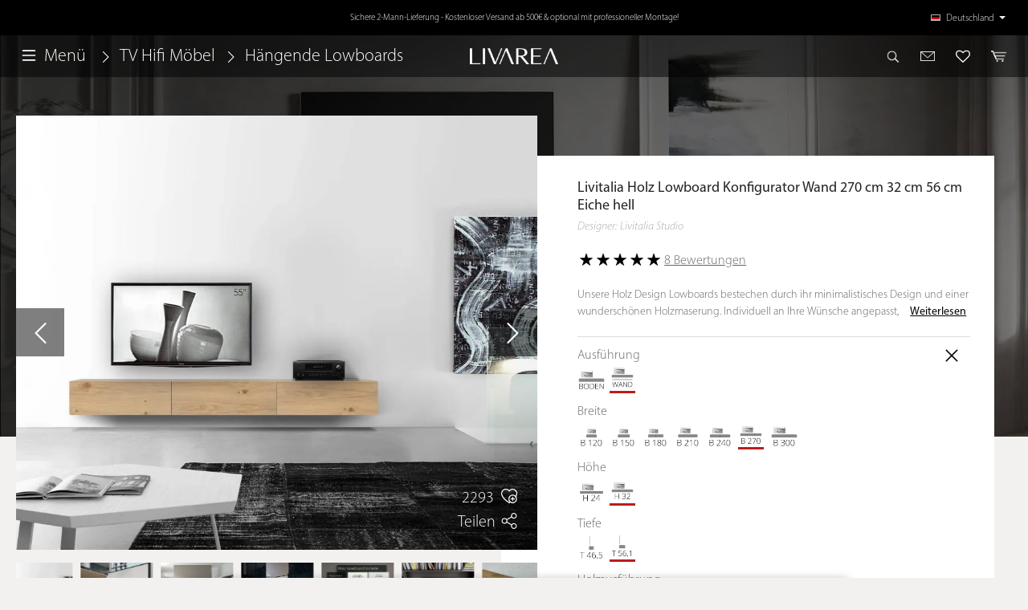

--- FILE ---
content_type: text/html; charset=UTF-8
request_url: https://www.livarea.de/livitalia-holz-lowboard-konfigurator-wand-270-cm-32-cm-56-cm-eiche-hell.html
body_size: 66458
content:
<!DOCTYPE html><html lang="de-DE" itemscope="itemscope" itemtype="https://schema.org/WebPage"><head><meta charset="utf-8"><meta name="viewport" content="width=device-width, initial-scale=1, shrink-to-fit=no"><meta name="author" content=""><meta name="robots" content="index,follow,max-image-preview:large,max-video-preview:-1"><meta name="revisit-after" content="15 days"><meta name="keywords" content="Holz Lowboard Konfigurator"><meta name="description" content="Exklusives Lowboard aus Holz in Eiche hell, grau oder braun. Einfacher Konfigurator! Breiten: 120 | 150 | 180 | 240 | 270 | 300 cm &amp;#9733; Hängend &amp; Boden"><meta property="og:type" content="product"><meta property="og:site_name" content="Livarea"><meta property="og:url" content="https://www.livarea.de/livitalia-holz-lowboard-konfigurator-wand-270-cm-32-cm-56-cm-eiche-hell.html"><meta property="og:title" content="Holz Lowboard Eiche hell grau braun &amp;#187; Jetzt konfigurieren"><meta property="og:description" content="Exklusives Lowboard aus Holz in Eiche hell, grau oder braun. Einfacher Konfigurator! Breiten: 120 | 150 | 180 | 240 | 270 | 300 cm &amp;#9733; Hängend &amp; Boden"><meta property="og:image" content="https://www.livarea.de/media/43/28/ff/1643902233/livitalia-holz-lowboard-konfigurator-wand-270-cm-32-cm-56-cm-eiche-hell.jpg?ts=1693813373"><meta property="product:brand" content="Livitalia"><meta property="product:price:amount" content="2059"><meta property="product:price:currency" content="EUR"><meta property="product:product_link" content="https://www.livarea.de/livitalia-holz-lowboard-konfigurator-wand-270-cm-32-cm-56-cm-eiche-hell.html"><meta name="twitter:card" content="product"><meta name="twitter:site" content="Livarea"><meta name="twitter:title" content="Holz Lowboard Eiche hell grau braun &amp;#187; Jetzt konfigurieren"><meta name="twitter:description" content="Exklusives Lowboard aus Holz in Eiche hell, grau oder braun. Einfacher Konfigurator! Breiten: 120 | 150 | 180 | 240 | 270 | 300 cm &amp;#9733; Hängend &amp; Boden"><meta name="twitter:image" content="https://www.livarea.de/media/43/28/ff/1643902233/livitalia-holz-lowboard-konfigurator-wand-270-cm-32-cm-56-cm-eiche-hell.jpg?ts=1693813373"><meta property="og:video" content="https://www.youtube.com/embed/oo27O58DrJ0"><meta property="og:video:type" content="video/mp4"><meta property="og:video:width" content="1280"><meta property="og:video:height" content="720"><meta property="og:image" content="https://www.livarea.de/media/55/ac/0d/1747062698/youtube_oo27O58DrJ0.jpg?ts=1747062698"><meta itemprop="copyrightHolder" content="Livarea"><meta itemprop="copyrightYear" content=""><meta itemprop="isFamilyFriendly" content="false"><meta itemprop="image" content=" https://www.livarea.de/media/43/28/ff/1643902233/livitalia-holz-lowboard-konfigurator-wand-270-cm-32-cm-56-cm-eiche-hell.jpg?ts=1693813373"><meta name="theme-color" content="#f2f1ef"><link rel="alternate" hreflang="de-AT" href="https://www.livarea.at/livitalia-holz-lowboard-konfigurator-wand-270-cm-32-cm-56-cm-eiche-hell-10165"><link rel="alternate" hreflang="de-CH" href="https://www.livarea.ch/livitalia-holz-lowboard-konfigurator-wand-270-cm-32-cm-56-cm-eiche-hell-10165"><link rel="alternate" hreflang="fr-CH" href="https://www.livarea.ch/fr/livitalia-table-basse-en-bois-configurateur-mural-270-cm-32-cm-56-cm-chene-clair-10165"><link rel="alternate" hreflang="nl-BE" href="https://www.livarea.be/livitalia-houten-lowboard-configurator-wand-270-cm-32-cm-56-cm-licht-eiken-10165"><link rel="alternate" hreflang="fr-BE" href="https://www.livarea.be/fr/livitalia-table-basse-en-bois-configurateur-mural-270-cm-32-cm-56-cm-chene-clair-10165"><link rel="alternate" hreflang="en-GB" href="https://www.livarea.de/en/livitalia-wooden-lowboard-configurator-wall-270-cm-32-cm-56-cm-light-oak-10165"><link rel="alternate" hreflang="fr-FR" href="https://www.livarea.fr/livitalia-table-basse-en-bois-configurateur-mural-270-cm-32-cm-56-cm-chene-clair-10165"><link rel="alternate" hreflang="it-IT" href="https://www.livarea.it/livitalia-configuratore-di-lavagne-in-legno-a-parete-270-cm-32-cm-56-cm-rovere-chiaro-10165"><link rel="alternate" hreflang="nl-NL" href="https://www.livarea.nl/livitalia-houten-lowboard-configurator-wand-270-cm-32-cm-56-cm-licht-eiken-10165"><link rel="alternate" hreflang="x-default" href="https://www.livarea.de/livitalia-holz-lowboard-konfigurator-wand-270-cm-32-cm-56-cm-eiche-hell.html"><link rel="alternate" hreflang="de-DE" href="https://www.livarea.de/livitalia-holz-lowboard-konfigurator-wand-270-cm-32-cm-56-cm-eiche-hell.html"><style> .is-tanmar-infinite-scrolling.is-ctl-navigation .pagination-nav, .is-tanmar-infinite-scrolling.is-ctl-search .pagination-nav{ display: none; } </style><link rel="shortcut icon" href="https://www.livarea.de/media/0e/a3/96/1648456657/favicon_1.ico?ts=1712160330"><link rel="canonical" href="https://www.livarea.de/holz-lowboard-konfigurator.html" /><title itemprop="name">Holz Lowboard Eiche hell grau braun &amp;#187; Jetzt konfigurieren</title><link rel="preload" as="image" href="https://www.livarea.de/media/d4/1c/50/1678203087/Design-Holz-TV-Lowboard-haengend-schwebend-konfigurator-Eiche-Natur-Hell.jpg?ts=1693574711"><link rel="stylesheet" preload href="https://www.livarea.de/theme/7d21d3f471dcde028470fcb00826320d/css/all.css?1767611303"> <script>window.features={"V6_5_0_0":true,"v6.5.0.0":true,"V6_6_0_0":true,"v6.6.0.0":true,"V6_7_0_0":false,"v6.7.0.0":false,"DISABLE_VUE_COMPAT":false,"disable.vue.compat":false,"ACCESSIBILITY_TWEAKS":false,"accessibility.tweaks":false,"ADMIN_VITE":false,"admin.vite":false,"TELEMETRY_METRICS":false,"telemetry.metrics":false,"CACHE_REWORK":false,"cache.rework":false,"PAYPAL_SETTINGS_TWEAKS":false,"paypal.settings.tweaks":false,"FEATURE_SWAGCMSEXTENSIONS_1":true,"feature.swagcmsextensions.1":true,"FEATURE_SWAGCMSEXTENSIONS_2":true,"feature.swagcmsextensions.2":true,"FEATURE_SWAGCMSEXTENSIONS_8":true,"feature.swagcmsextensions.8":true,"FEATURE_SWAGCMSEXTENSIONS_63":true,"feature.swagcmsextensions.63":true};var cookieConsentPlusAcceptEvent=function(){};var cookieConsentPlusSaveEvent=function(){};var cookieConsentPlusDenyEvent=function(){};window.mediameetsFacebookPixelData=new Map();window.googleReCaptchaV3Active=true;window.useDefaultCookieConsent=true;window.activeNavigationId='1bb96d253dc34fdc8cabcfd2839f79c8';window.router={'frontend.cart.offcanvas':'/checkout/offcanvas','frontend.cookie.offcanvas':'/cookie/offcanvas','frontend.checkout.finish.page':'/checkout/finish','frontend.checkout.info':'/widgets/checkout/info','frontend.menu.offcanvas':'/widgets/menu/offcanvas','frontend.cms.page':'/widgets/cms','frontend.cms.navigation.page':'/widgets/cms/navigation','frontend.account.addressbook':'/widgets/account/address-book','frontend.country.country-data':'/country/country-state-data','frontend.app-system.generate-token':'/app-system/Placeholder/generate-token',};window.salesChannelId='7cf00cb7f7ac433bb860f8d324893aab';window.router['widgets.swag.cmsExtensions.quickview']='/swag/cms-extensions/quickview';window.router['widgets.swag.cmsExtensions.quickview.variant']='/swag/cms-extensions/quickview/variant';window.router['widgets.dvsn.affiliate.set-partner-code']='/widgets/dvsn/affiliate/set-partner-code?code=___xxx___';window.router['widgets.dvsn.affiliate.get-pdp-partner-link']='/widgets/dvsn/affiliate/get-pdp-partner-link?productId=___xxx___';window.dvsnAffiliate={urlParameterKey:'partner'};window.breakpoints={"xs":0,"sm":576,"md":768,"lg":992,"xl":1200,"xxl":1400};window.customerLoggedInState=0;window.wishlistEnabled=1;window.themeAssetsPublicPath='https://www.livarea.de/theme/33634e04975e4c5795b41d6310cedecd/assets/';window.themeJsPublicPath='https://www.livarea.de/theme/7d21d3f471dcde028470fcb00826320d/js/';document.addEventListener("DOMContentLoaded",function(){const lazyBackgrounds=document.querySelectorAll(".lazy-background");if("IntersectionObserver"in window){const observer=new IntersectionObserver((entries,observer)=>{entries.forEach(entry=>{if(entry.isIntersecting){const el=entry.target;el.classList.remove("lazy-background");observer.unobserve(el);}});});lazyBackgrounds.forEach(bg=>observer.observe(bg));}else{lazyBackgrounds.forEach(el=>el.classList.remove("lazy-background"));}});window.mediameetsFacebookPixelData.set('product',{name:'Livitalia\u0020Holz\u0020Lowboard\u0020Konfigurator\u0020Wand\u0020270\u0020cm\u002032\u0020cm\u002056\u0020cm\u0020Eiche\u0020hell',productNumber:'3x\u0020RZA8D09\u0020F\u0020R\u0020\u002B\u0020NTF83270\u0020Eiche\u0020Natur',price:2059.00,category:'TV\u0020Lowboard'});;(function(){var _pages=parseInt('4',10);window._tanmarInfiniteScrolling={version:'1.5.3',pages:isNaN(_pages)?0:_pages,snippets:{prev:{btn:'Vorherige Produkte laden',navi:'Lade Seite {x} von {y}'},next:{btn:'Weitere Produkte laden',navi:'Lade Seite {x} von {y}'}},customProduct:'',customPrepend:'',customAppend:'',rootMargin:'0px',threshold:'0.5',debug:false,triggerAfterRenderResponseEvent:false,onlyObserveWithinListingWrapper:false,customPaginationSelector:'.pagination-nav'};})();</script> <script type="application/ld+json"> { "@context": "https://schema.org", "@type": "Organization", "url": "http://www.livarea.de", "logo": "https://www.livarea.de/media/2f/f1/89/1668168381/livarea-logo-rich-snippet.png" } </script><script type="application/ld+json"> { "@context": "https://schema.org", "@type": "VideoObject", "name": "Livitalia Holz Lowboard Konfigurator Wand 270 cm 32 cm 56 cm Eiche hell", "description": "Unsere Holz Design Lowboards bestechen durch ihr minimalistisches Design und einer wunderschönen Holzmaserung. Individuell an Ihre Wünsche angepasst, fügt sich jedes Lowboard nahtlos in Ihr Wohnzimmer", "thumbnailUrl": "https://www.livarea.de/thumbnail/55/ac/0d/1747062698/youtube_oo27O58DrJ0_1534x1534.jpg?ts=1747062698", "uploadDate": "2025-05-12T15:11:47Z", "embedUrl": "https://www.youtube.com/embed/oo27O58DrJ0" } </script><script nonce="XWPMU/HcuzA="> dataLayer = window.dataLayer || []; dataLayer.push({ ecommerce: null }); dataLayer.push({"pageTitle":"Holz Lowboard Eiche hell grau braun &#187; Jetzt konfigurieren","pageSubCategory":"","pageCategoryID":"","pageSubCategoryID":"","pageCountryCode":"de-DE","pageLanguageCode":"Deutschland","pageVersion":1,"pageTestVariation":"1","pageValue":1,"pageAttributes":"1","pageCategory":"Product","productID":"a96e1cf2d01c47299aa878930d6424e2","parentProductID":"61ef54b8ec0d4477968efd5104928368","productName":"Livitalia Holz Lowboard Konfigurator Wand 270 cm 32 cm 56 cm Eiche hell","productPrice":"2059.00","productEAN":"","productSku":"3x RZA8D09 F R + NTF83270 Eiche Natur","productManufacturerNumber":"3x RZA8D09 F R + NTF83270 Eiche Natur","productCategory":"H\u00e4ngende Lowboards","productCategoryID":"1bb96d253dc34fdc8cabcfd2839f79c8","productCurrency":"EUR","visitorLoginState":"Logged Out","visitorType":"NOT LOGGED IN","visitorLifetimeValue":0,"visitorExistingCustomer":"No"}); dataLayer.push({"event":"view_item","ecommerce":{"currency":"EUR","value":2059,"items":[{"item_name":"Livitalia Holz Lowboard Konfigurator Wand 270 cm 32 cm 56 cm Eiche hell","item_id":"3x RZA8D09 F R + NTF83270 Eiche Natur","price":2059,"index":0,"item_list_name":"Category","quantity":1,"item_variant":"Wand 270 cm Eiche hell 32 cm 56 cm","item_category":"H\u00e4ngende Lowboards","item_list_id":"1bb96d253dc34fdc8cabcfd2839f79c8","id":"3x RZA8D09 F R + NTF83270 Eiche Natur","google_business_vertical":"retail","item_brand":"Livitalia"}]}}); var dtgsRemarketingEnabled = true; </script><script nonce="XWPMU/HcuzA="> (function(w,d,s,l,i){w[l]=w[l]||[];w[l].push({'gtm.start': new Date().getTime(),event:'gtm.js'});var f=d.getElementsByTagName(s)[0], j=d.createElement(s),dl=l!='dataLayer'?'&l='+l:'';j.async=true;j.src='https://www.googletagmanager.com/gtm.js?id='+i+dl;var n=d.querySelector('[nonce]'); n&&j.setAttribute('nonce',n.nonce||n.getAttribute('nonce'));f.parentNode.insertBefore(j,f); })(window,document,'script','dataLayer','GTM-M55BNRFP');</script><script nonce="XWPMU/HcuzA="> window.dataLayer = window.dataLayer || []; function gtag() { dataLayer.push(arguments); } (() => { const analyticsStorageEnabled = document.cookie.split(';').some((item) => item.trim().includes('dtgsAllowGtmTracking=1')); let googleAdsCookieName ='google-ads-enabled'; googleAdsCookieName ='dtgsAllowGtmTracking'; const adsEnabled = document.cookie.split(';').some((item) => item.trim().includes(googleAdsCookieName + '=1')); gtag('consent', 'default', { 'ad_user_data': adsEnabled ? 'granted' : 'denied', 'ad_storage': adsEnabled ? 'granted' : 'denied', 'ad_personalization': adsEnabled ? 'granted' : 'denied', 'analytics_storage': analyticsStorageEnabled ? 'granted' : 'denied' }); })(); </script><script src='https://www.google.com/recaptcha/api.js?render=6LdE8LMUAAAAAM-3tPkrpVT3B6z-sHsVUMB38b-U' defer></script><script src="https://www.livarea.de/theme/7d21d3f471dcde028470fcb00826320d/js/storefront/storefront.js?1767611303" defer></script><script src="https://www.livarea.de/theme/7d21d3f471dcde028470fcb00826320d/js/swag-pay-pal/swag-pay-pal.js?1767611303" defer></script><script src="https://www.livarea.de/theme/7d21d3f471dcde028470fcb00826320d/js/eightworks-cookie-consent-plus6/eightworks-cookie-consent-plus6.js?1767611303" defer></script><script src="https://www.livarea.de/theme/7d21d3f471dcde028470fcb00826320d/js/sven-das-menu/sven-das-menu.js?1767611303" defer></script><script src="https://www.livarea.de/theme/7d21d3f471dcde028470fcb00826320d/js/moorl-magazine/moorl-magazine.js?1767611303" defer></script><script src="https://www.livarea.de/theme/7d21d3f471dcde028470fcb00826320d/js/swag-cms-extensions/swag-cms-extensions.js?1767611303" defer></script><script src="https://www.livarea.de/theme/7d21d3f471dcde028470fcb00826320d/js/emcgn-no-variant-preselection-special/emcgn-no-variant-preselection-special.js?1767611303" defer></script><script src="https://www.livarea.de/theme/7d21d3f471dcde028470fcb00826320d/js/cogi-advanced-contact-form/cogi-advanced-contact-form.js?1767611303" defer></script><script src="https://www.livarea.de/theme/7d21d3f471dcde028470fcb00826320d/js/magmodules-shopreview/magmodules-shopreview.js?1767611303" defer></script><script src="https://www.livarea.de/theme/7d21d3f471dcde028470fcb00826320d/js/acris-search-c-s/acris-search-c-s.js?1767611303" defer></script><script src="https://www.livarea.de/theme/7d21d3f471dcde028470fcb00826320d/js/dtgs-google-tag-manager-sw6/dtgs-google-tag-manager-sw6.js?1767611303" defer></script><script src="https://www.livarea.de/theme/7d21d3f471dcde028470fcb00826320d/js/mediameets-fb-pixel/mediameets-fb-pixel.js?1767611303" defer></script><script src="https://www.livarea.de/theme/7d21d3f471dcde028470fcb00826320d/js/cbax-modul-analytics/cbax-modul-analytics.js?1767611303" defer></script><script src="https://www.livarea.de/theme/7d21d3f471dcde028470fcb00826320d/js/tanmar-ng-infinite-scrolling/tanmar-ng-infinite-scrolling.js?1767611303" defer></script><script src="https://www.livarea.de/theme/7d21d3f471dcde028470fcb00826320d/js/emcgn-custom-cookie/emcgn-custom-cookie.js?1767611303" defer></script><script src="https://www.livarea.de/theme/7d21d3f471dcde028470fcb00826320d/js/emcgn-inspiration-page/emcgn-inspiration-page.js?1767611303" defer></script><script src="https://www.livarea.de/theme/7d21d3f471dcde028470fcb00826320d/js/moorl-interrupter/moorl-interrupter.js?1767611303" defer></script><script src="https://www.livarea.de/theme/7d21d3f471dcde028470fcb00826320d/js/p2-lab-product-video/p2-lab-product-video.js?1767611303" defer></script><script src="https://www.livarea.de/theme/7d21d3f471dcde028470fcb00826320d/js/moorl-captcha/moorl-captcha.js?1767611303" defer></script><script src="https://www.livarea.de/theme/7d21d3f471dcde028470fcb00826320d/js/memo-dev-web-p/memo-dev-web-p.js?1767611303" defer></script><script src="https://www.livarea.de/theme/7d21d3f471dcde028470fcb00826320d/js/acris-shop-switch-c-s/acris-shop-switch-c-s.js?1767611303" defer></script><script src="https://www.livarea.de/theme/7d21d3f471dcde028470fcb00826320d/js/emcgn-custom-topbar/emcgn-custom-topbar.js?1767611303" defer></script><script src="https://www.livarea.de/theme/7d21d3f471dcde028470fcb00826320d/js/acris-faq-c-s/acris-faq-c-s.js?1767611303" defer></script><script src="https://www.livarea.de/theme/7d21d3f471dcde028470fcb00826320d/js/swag-amazon-pay/swag-amazon-pay.js?1767611303" defer></script><script src="https://www.livarea.de/theme/7d21d3f471dcde028470fcb00826320d/js/cogi-survey/cogi-survey.js?1767611303" defer></script><script src="https://www.livarea.de/theme/7d21d3f471dcde028470fcb00826320d/js/shopsy-klaviyo6/shopsy-klaviyo6.js?1767611303" defer></script><script src="https://www.livarea.de/theme/7d21d3f471dcde028470fcb00826320d/js/zenit-platform-sales-countdown-bar/zenit-platform-sales-countdown-bar.js?1767611303" defer></script><script src="https://www.livarea.de/theme/7d21d3f471dcde028470fcb00826320d/js/dvsn-affiliate/dvsn-affiliate.js?1767611303" defer></script><script src="https://www.livarea.de/theme/7d21d3f471dcde028470fcb00826320d/js/l-a-visitor-tracking/l-a-visitor-tracking.js?1767611303" defer></script><script src="https://www.livarea.de/theme/7d21d3f471dcde028470fcb00826320d/js/emcgn-livarea-theme/emcgn-livarea-theme.js?1767611303" defer></script></head><body class="is-ctl-product is-act-index is-tanmar-infinite-scrolling "><div class="skip-to-content bg-primary-subtle text-primary-emphasis visually-hidden-focusable overflow-hidden"><div class="container d-flex justify-content-center"><a href="#content-main" class="skip-to-content-link d-inline-flex text-decoration-underline m-1 p-2 fw-bold gap-2"> Zum Hauptinhalt springen </a><a href="#header-main-search-input" class="skip-to-content-link d-inline-flex text-decoration-underline m-1 p-2 fw-bold gap-2 d-none d-sm-block"> Zur Suche springen </a><a href="#main-navigation-menu" class="skip-to-content-link d-inline-flex text-decoration-underline m-1 p-2 fw-bold gap-2 d-none d-lg-block"> Zur Hauptnavigation springen </a></div></div><noscript class="noscript-main"><div role="alert" class="alert alert-info alert-has-icon"> <span class="icon icon-info" aria-hidden="true"><svg xmlns="http://www.w3.org/2000/svg" xmlns:xlink="http://www.w3.org/1999/xlink" width="24" height="24" viewBox="0 0 24 24"><defs><path d="M12 7c.5523 0 1 .4477 1 1s-.4477 1-1 1-1-.4477-1-1 .4477-1 1-1zm1 9c0 .5523-.4477 1-1 1s-1-.4477-1-1v-5c0-.5523.4477-1 1-1s1 .4477 1 1v5zm11-4c0 6.6274-5.3726 12-12 12S0 18.6274 0 12 5.3726 0 12 0s12 5.3726 12 12zM12 2C6.4772 2 2 6.4772 2 12s4.4772 10 10 10 10-4.4772 10-10S17.5228 2 12 2z" id="icons-default-info" /></defs><use xlink:href="#icons-default-info" fill="#758CA3" fill-rule="evenodd" /></svg></span> <div class="alert-content-container"><div class="alert-content"> Um unseren Shop in vollem Umfang nutzen zu können, empfehlen wir Ihnen Javascript in Ihrem Browser zu aktivieren. </div></div></div></noscript><noscript class="noscript-gtm"><iframe src="https://www.googletagmanager.com/ns.html?id=GTM-M55BNRFP" height="0" width="0" style="display:none;visibility:hidden"></iframe></noscript><div class="emcgn-topbar"><div class="container-fluid p-0 overflow-hidden"><div class="row emcgn-topbar--row"><div class="col-12 emcgn-topbar--col"><div class="emcgn-topbar--content"><p class="mb-0 is--active">Über 50.000 zufriedene Kunden ⭐⭐⭐⭐⭐ Top Kundenbewertungen </p><p class="mb-0">Sichere 2-Mann-Lieferung - Kostenloser Versand ab 500€ & optional mit professioneller Montage!</p><p class="mb-0">Sicher bestellen - bei bedarf 14-Tage Widerrufsrecht!</p></div><div class="emcgn-topbar--lang-switch"> <button class="emcgn-lang-switch dropdown-toggle p-0" onclick="window.openShopSwitchModal();" title="Sprach-/Länderauswahl"><div class="top-bar-list-icon language-flag country-de language-de"></div> <span class="top-bar-nav-text">Deutschland</span> </button> </div></div></div></div></div><header class="header-main"><div class="container-fluid p-0 overflow-hidden"><div class="row align-items-center header-row"><div class="col col-sm-5 px-0"><div class="nav-main-toggle"> <button class="btn nav-main-toggle-btn header-actions-btn" type="button" data-off-canvas-menu="true" aria-label="Menü"> <span class="icon icon-stack"><svg xmlns="http://www.w3.org/2000/svg" xmlns:xlink="http://www.w3.org/1999/xlink" width="24" height="24" viewBox="0 0 24 24"><defs><path d="M3 13c-.5523 0-1-.4477-1-1s.4477-1 1-1h18c.5523 0 1 .4477 1 1s-.4477 1-1 1H3zm0-7c-.5523 0-1-.4477-1-1s.4477-1 1-1h18c.5523 0 1 .4477 1 1s-.4477 1-1 1H3zm0 14c-.5523 0-1-.4477-1-1s.4477-1 1-1h18c.5523 0 1 .4477 1 1s-.4477 1-1 1H3z" id="icons-default-stack" /></defs><use xlink:href="#icons-default-stack" fill="#758CA3" fill-rule="evenodd" /></svg></span> <span class="emcgn-header-nav-toggle-text">Menü</span> </button> <span class="emcgn-header-breadcrumb"><nav aria-label="breadcrumb"><ol class="breadcrumb" itemscope itemtype="https://schema.org/BreadcrumbList"><li class="breadcrumb-placeholder"> <span class="icon icon-arrow-head-right"><svg xmlns="http://www.w3.org/2000/svg" xmlns:xlink="http://www.w3.org/1999/xlink" width="24" height="24" viewBox="0 0 24 24"><defs><path id="icons-default-arrow-head-right" d="m11.5 7.9142 10.2929 10.293c.3905.3904 1.0237.3904 1.4142 0 .3905-.3906.3905-1.0238 0-1.4143l-11-11c-.3905-.3905-1.0237-.3905-1.4142 0l-11 11c-.3905.3905-.3905 1.0237 0 1.4142.3905.3905 1.0237.3905 1.4142 0L11.5 7.9142z" /></defs><use transform="rotate(90 11.5 12)" xlink:href="#icons-default-arrow-head-right" fill="#758CA3" fill-rule="evenodd" /></svg></span> </li><li class="breadcrumb-item" itemprop="itemListElement" itemscope itemtype="https://schema.org/ListItem"><a href="https://www.livarea.de/tv-hifi-moebel.html" class="breadcrumb-link " title="TV Hifi Möbel" itemprop="item"><link itemprop="url" href="https://www.livarea.de/tv-hifi-moebel.html"> <span class="breadcrumb-title" itemprop="name">TV Hifi Möbel</span> </a><meta itemprop="position" content="1"></li><li class="breadcrumb-placeholder"> <span class="icon icon-arrow-head-right"><svg xmlns="http://www.w3.org/2000/svg" xmlns:xlink="http://www.w3.org/1999/xlink" width="24" height="24" viewBox="0 0 24 24"><use transform="rotate(90 11.5 12)" xlink:href="#icons-default-arrow-head-right" fill="#758CA3" fill-rule="evenodd" /></svg></span> </li><li class="breadcrumb-item" aria-current="page" itemprop="itemListElement" itemscope itemtype="https://schema.org/ListItem"><a href="https://www.livarea.de/tv-hifi-moebel/haengende-lowboards.html" class="breadcrumb-link is-active" title="Hängende Lowboards" itemprop="item"><link itemprop="url" href="https://www.livarea.de/tv-hifi-moebel/haengende-lowboards.html"> <span class="breadcrumb-title" itemprop="name">Hängende Lowboards</span> </a><meta itemprop="position" content="2"></li></ol></nav></span> <button class="emcgn-wishlist-btn--mobile btn header-wishlist-btn header-actions-btn d-sm-none" type="button" data-ajax-modal="true" data-url="/widgets/cms/384e8ae134c84865a8929246d7f19ad6"> <span class="emcgn-heart-icon"></span> <span class="badge -primary header-wishlist-badge" id="wishlist-basket" data-wishlist-storage="true" data-wishlist-storage-options="{&quot;listPath&quot;:&quot;\/wishlist\/list&quot;,&quot;mergePath&quot;:&quot;\/wishlist\/merge&quot;,&quot;pageletPath&quot;:&quot;\/wishlist\/merge\/pagelet&quot;}" data-wishlist-widget="true" data-wishlist-widget-options="{&quot;showCounter&quot;:true}"></span> </button> </div></div><div class="col col-sm-2 header-logo-col"><div class="header-logo-main d-block"><a class="header-logo-main-link" href="/" title="Zur Startseite gehen"><picture class="header-logo-picture"><img src="https://www.livarea.de/media/7c/f0/c2/1648456567/home_logo.png?ts=1693574703" alt="Zur Startseite gehen" class="img-fluid header-logo-main-img" width="100%" height="100%" loading="lazy"/></picture></a></div></div><div class="col col-sm-5 header-actions-col px-0"><div class="row no-gutters justify-content-end"><div class="col-auto"><div class="search-toggle"> <button class="btn header-actions-btn search-toggle-btn js-search-toggle-btn collapsed" type="button" data-bs-toggle="collapse" data-bs-target="#searchCollapse" aria-expanded="false" aria-controls="searchCollapse" aria-label="Suchen"><img src="https://www.livarea.de/theme/33634e04975e4c5795b41d6310cedecd/assets/icons/search-icon.png?1767611303" alt="Suche" height="100%" width="100%"></button> </div></div><div class="col-auto"><div class="emcgn-header-contact"> <button class="btn emcgn-header-contact-btn header-actions-btn" type="button" title="Kontakt" data-ajax-modal="true" data-url="/widgets/cms/8df99dfdc2bb416dab737e4205c815c1"><img src="https://www.livarea.de/theme/33634e04975e4c5795b41d6310cedecd/assets/icons/contact-icon.png?1767611303" alt="Kontakt" height="100%" width="100%"></button> </div></div><div class="col-auto d-none d-sm-block"><div class="header-wishlist"> <button class="btn header-wishlist-btn header-actions-btn" type="button" data-ajax-modal="true" data-url="/widgets/cms/384e8ae134c84865a8929246d7f19ad6"> <span class="emcgn-heart-icon"></span> <span class="badge -primary header-wishlist-badge" id="wishlist-basket" data-wishlist-storage="true" data-wishlist-storage-options="{&quot;listPath&quot;:&quot;\/wishlist\/list&quot;,&quot;mergePath&quot;:&quot;\/wishlist\/merge&quot;,&quot;pageletPath&quot;:&quot;\/wishlist\/merge\/pagelet&quot;}" data-wishlist-widget="true" data-wishlist-widget-options="{&quot;showCounter&quot;:true}"></span> </button> </div></div><div class="col-auto"><div class="header-cart" data-off-canvas-cart="true"><a class="btn header-cart-btn header-actions-btn" href="/checkout/cart" data-cart-widget="true" title="Warenkorb" aria-label="Warenkorb"> <span class="header-cart-icon"><img src="https://www.livarea.de/theme/33634e04975e4c5795b41d6310cedecd/assets/icons/cart-icon.png?1767611303" alt="Warenkorb" height="12px" width="17px"></span> <span class="header-cart-total"> Warenkorb </span> </a></div></div></div></div></div></div></header><div class="header-search-col"><div class="collapse" id="searchCollapse"> <button class="btn search-toggle-btn" type="button" data-bs-toggle="collapse" data-bs-target="#searchCollapse" aria-expanded="false" aria-controls="searchCollapse" aria-label="Suchen"> <span class="icon icon-x"><svg xmlns="http://www.w3.org/2000/svg" xmlns:xlink="http://www.w3.org/1999/xlink" width="24" height="24" viewBox="0 0 24 24"><defs><path d="m10.5858 12-7.293-7.2929c-.3904-.3905-.3904-1.0237 0-1.4142.3906-.3905 1.0238-.3905 1.4143 0L12 10.5858l7.2929-7.293c.3905-.3904 1.0237-.3904 1.4142 0 .3905.3906.3905 1.0238 0 1.4143L13.4142 12l7.293 7.2929c.3904.3905.3904 1.0237 0 1.4142-.3906.3905-1.0238.3905-1.4143 0L12 13.4142l-7.2929 7.293c-.3905.3904-1.0237.3904-1.4142 0-.3905-.3906-.3905-1.0238 0-1.4143L10.5858 12z" id="icons-default-x" /></defs><use xlink:href="#icons-default-x" fill="#758CA3" fill-rule="evenodd" /></svg></span> </button> <div class="header-search"><form action="/search" method="get" data-search-widget="true" data-url="/suggest?search=" class="header-search-form"><div class="input-group"><input type="search" id="header-main-search-input" name="search" class="form-control header-search-input" autocomplete="off" autocapitalize="off" placeholder="Wonach suchen Sie?" aria-label="Wonach suchen Sie?" value=""> <button type="submit" class="btn header-search-btn" aria-label="Suchen"> <span class="header-search-icon"> <span class="icon icon-search"><svg xmlns="http://www.w3.org/2000/svg" xmlns:xlink="http://www.w3.org/1999/xlink" width="24" height="24" viewBox="0 0 24 24"><defs><path d="M10.0944 16.3199 4.707 21.707c-.3905.3905-1.0237.3905-1.4142 0-.3905-.3905-.3905-1.0237 0-1.4142L8.68 14.9056C7.6271 13.551 7 11.8487 7 10c0-4.4183 3.5817-8 8-8s8 3.5817 8 8-3.5817 8-8 8c-1.8487 0-3.551-.627-4.9056-1.6801zM15 16c3.3137 0 6-2.6863 6-6s-2.6863-6-6-6-6 2.6863-6 6 2.6863 6 6 6z" id="icons-default-search" /></defs><use xlink:href="#icons-default-search" fill="#758CA3" fill-rule="evenodd" /></svg></span> </span> </button> <button class="btn header-close-btn js-search-close-btn d-none" type="button" aria-label="Die Dropdown-Suche schließen"> <span class="header-close-icon"> <span class="icon icon-x"><svg xmlns="http://www.w3.org/2000/svg" xmlns:xlink="http://www.w3.org/1999/xlink" width="24" height="24" viewBox="0 0 24 24"><use xlink:href="#icons-default-x" fill="#758CA3" fill-rule="evenodd" /></svg></span> </span> </button> </div></form></div></div></div><div class="d-none js-navigation-offcanvas-initial-content"><div class="offcanvas-body"> <button class="btn btn-block offcanvas-close js-offcanvas-close sticky-top"> <span class="icon icon-x icon-md"><svg xmlns="http://www.w3.org/2000/svg" xmlns:xlink="http://www.w3.org/1999/xlink" width="24" height="24" viewBox="0 0 24 24"><use xlink:href="#icons-default-x" fill="#758CA3" fill-rule="evenodd" /></svg></span> </button> <nav class="nav navigation-offcanvas-actions"></nav><div class="navigation-offcanvas-container js-navigation-offcanvas"><div class="navigation-offcanvas-overlay-content js-navigation-offcanvas-overlay-content"><ul class="list-unstyled navigation-offcanvas-list dasmenu--container"><li class="navigation-offcanvas-list-item"><a class="navigation-offcanvas-link nav-item nav-link" href="https://www.livarea.de/inspiration" itemprop="url" title="Inspiration"> <span itemprop="name"><picture><source srcset="https://www.livarea.de/webp/media/03/02/70/1645713143/inspiration-nav-icon.webp" type="image/webp"><img src="https://www.livarea.de/media/03/02/70/1645713143/inspiration-nav-icon.png?ts=1693574703" loading="lazy" alt="navigation image" width="70" height="30" title="inspiration nav icon"/></picture> <span class="emcgn-offcanvas-nav--name">Inspiration</span> </span> </a></li><li class="navigation-offcanvas-list-item"><a class="navigation-offcanvas-link nav-item nav-link" href="https://www.livarea.de/3d-planung-angebot-paket.html" itemprop="url" title="3D Planung"> <span itemprop="name"><picture><source srcset="https://www.livarea.de/webp/media/c0/df/78/1656341819/3d-planung.webp" type="image/webp"><img src="https://www.livarea.de/media/c0/df/78/1656341819/3d-planung.png?ts=1693574703" loading="lazy" alt="navigation image" width="70" height="30" title="3d planung"/></picture> <span class="emcgn-offcanvas-nav--name">3D Planung</span> </span> </a></li><li class="navigation-offcanvas-list-item"><a class="navigation-offcanvas-link nav-item nav-link" href="https://www.livarea.de/qualitaet-umwelt/" itemprop="url" title="Qualität &amp; Umwelt"> <span itemprop="name"><picture><source srcset="https://www.livarea.de/webp/media/3e/b0/d9/1705272156/eco-factory.webp" type="image/webp"><img src="https://www.livarea.de/media/3e/b0/d9/1705272156/eco-factory.png?ts=1705272156" loading="lazy" alt="navigation image" width="70" height="30"/></picture> <span class="emcgn-offcanvas-nav--name">Qualität &amp; Umwelt</span> </span> </a></li><li class="navigation-offcanvas-list-item"><a class="navigation-offcanvas-link nav-item nav-link" href="https://www.livarea.de/geschenkgutscheine.html" itemprop="url" title="Geschenkgutscheine"> <span itemprop="name"><picture><source srcset="https://www.livarea.de/webp/media/35/88/6f/1648825253/geschenkgutscheine-nav-icon.webp" type="image/webp"><img src="https://www.livarea.de/media/35/88/6f/1648825253/geschenkgutscheine-nav-icon.png?ts=1693574703" loading="lazy" alt="navigation image" width="70" height="30" title="geschenkgutscheine nav icon"/></picture> <span class="emcgn-offcanvas-nav--name">Geschenkgutscheine</span> </span> </a></li></ul><div class="navigation-offcanvas-headline"> Kategorien </div><ul class="list-unstyled navigation-offcanvas-list dasmenu--container"><li class="navigation-offcanvas-list-item has--sub-categories"><a class="navigation-offcanvas-link nav-item nav-link" href="https://www.livarea.de/tv-hifi-moebel.html" data-href="/widgets/menu/offcanvas?navigationId=e159bd860a844bff89675109c7ece029" itemprop="url" title="TV Hifi Möbel"> <span itemprop="name"><picture><source srcset="https://www.livarea.de/webp/media/7c/ac/90/1645695349/tv-moebel-nav-icon.webp" type="image/webp"><img src="https://www.livarea.de/media/7c/ac/90/1645695349/tv-moebel-nav-icon.png?ts=1693574703" loading="lazy" alt="navigation image" width="70" height="30" title="tv moebel nav icon"/></picture> <span class="emcgn-offcanvas-nav--name">TV Hifi Möbel</span> </span> <span class="navigation-offcanvas-link-icon js-navigation-offcanvas-loading-icon navigation-offcanvas-link-click"> <span class="icon icon-plus icon-sm"><svg xmlns="http://www.w3.org/2000/svg" xmlns:xlink="http://www.w3.org/1999/xlink" width="16" height="16" viewBox="0 0 16 16"><defs><path id="icons-solid-plus" d="M7 7V3c0-.5523.4477-1 1-1s1 .4477 1 1v4h4c.5523 0 1 .4477 1 1s-.4477 1-1 1H9v4c0 .5523-.4477 1-1 1s-1-.4477-1-1V9H3c-.5523 0-1-.4477-1-1s.4477-1 1-1h4z" /></defs><use xlink:href="#icons-solid-plus" fill="#758CA3" fill-rule="evenodd" /></svg></span> <span class="icon icon-minus icon-sm"><svg xmlns="http://www.w3.org/2000/svg" xmlns:xlink="http://www.w3.org/1999/xlink" width="16" height="16" viewBox="0 0 16 16"><defs><path id="icons-solid-minus" d="M2.8571 9H13.143c.4732 0 .857-.4477.857-1s-.3838-1-.8571-1H2.857C2.3838 7 2 7.4477 2 8s.3838 1 .8571 1z" /></defs><use xlink:href="#icons-solid-minus" fill="#758CA3" fill-rule="evenodd" /></svg></span> </span> </a><ul class="dasmenu--container"><li class="navigation-offcanvas-list-item"><a class="navigation-offcanvas-link nav-item nav-link" href="https://www.livarea.de/tv-hifi-moebel/tv-lowboards.html" itemprop="url" title="TV Lowboard"> <span itemprop="name">TV Lowboard</span> </a></li><li class="navigation-offcanvas-list-item is--active active-cat"><a class="navigation-offcanvas-link nav-item nav-link active" href="https://www.livarea.de/tv-hifi-moebel/haengende-lowboards.html" itemprop="url" title="Hängende Lowboards"> <span itemprop="name">Hängende Lowboards</span> </a></li><li class="navigation-offcanvas-list-item"><a class="navigation-offcanvas-link nav-item nav-link" href="https://www.livarea.de/tv-hifi-moebel/tv-schrank.html" itemprop="url" title="TV Schrank"> <span itemprop="name">TV Schrank</span> </a></li></ul></li><li class="navigation-offcanvas-list-item"><a class="navigation-offcanvas-link nav-item nav-link" href="https://www.livarea.de/wohnwaende.html" itemprop="url" title="Wohnwände"> <span itemprop="name"><picture><source srcset="https://www.livarea.de/webp/media/3f/ee/6d/1645695555/wohnwaende-nav-icon.webp" type="image/webp"><img src="https://www.livarea.de/media/3f/ee/6d/1645695555/wohnwaende-nav-icon.png?ts=1693574703" loading="lazy" alt="navigation image" width="70" height="30" title="wohnwaende nav icon"/></picture> <span class="emcgn-offcanvas-nav--name">Wohnwände</span> </span> </a></li><li class="navigation-offcanvas-list-item has--sub-categories"><a class="navigation-offcanvas-link nav-item nav-link" href="https://www.livarea.de/schraenke.html" data-href="/widgets/menu/offcanvas?navigationId=4bc0bb6c749d424fb26718068e58d9cc" itemprop="url" title="Schränke"> <span itemprop="name"><picture><source srcset="https://www.livarea.de/webp/media/1b/f4/69/1645700263/schraenke-nav-icon.webp" type="image/webp"><img src="https://www.livarea.de/media/1b/f4/69/1645700263/schraenke-nav-icon.png?ts=1693574703" loading="lazy" alt="navigation image" width="70" height="30" title="schraenke nav icon"/></picture> <span class="emcgn-offcanvas-nav--name">Schränke</span> </span> <span class="navigation-offcanvas-link-icon js-navigation-offcanvas-loading-icon navigation-offcanvas-link-click"> <span class="icon icon-plus icon-sm"><svg xmlns="http://www.w3.org/2000/svg" xmlns:xlink="http://www.w3.org/1999/xlink" width="16" height="16" viewBox="0 0 16 16"><use xlink:href="#icons-solid-plus" fill="#758CA3" fill-rule="evenodd" /></svg></span> <span class="icon icon-minus icon-sm"><svg xmlns="http://www.w3.org/2000/svg" xmlns:xlink="http://www.w3.org/1999/xlink" width="16" height="16" viewBox="0 0 16 16"><use xlink:href="#icons-solid-minus" fill="#758CA3" fill-rule="evenodd" /></svg></span> </span> </a><ul class="dasmenu--container"><li class="navigation-offcanvas-list-item"><a class="navigation-offcanvas-link nav-item nav-link" href="https://www.livarea.de/schraenke/sideboards.html" itemprop="url" title="Sideboards"> <span itemprop="name">Sideboards</span> </a></li><li class="navigation-offcanvas-list-item"><a class="navigation-offcanvas-link nav-item nav-link" href="https://www.livarea.de/schraenke/highboards.html" itemprop="url" title="Highboards"> <span itemprop="name">Highboards</span> </a></li><li class="navigation-offcanvas-list-item"><a class="navigation-offcanvas-link nav-item nav-link" href="https://www.livarea.de/schraenke/kommoden.html" itemprop="url" title="Kommoden"> <span itemprop="name">Kommoden</span> </a></li><li class="navigation-offcanvas-list-item"><a class="navigation-offcanvas-link nav-item nav-link" href="https://www.livarea.de/schraenke/hochkommoden.html" itemprop="url" title="Hochkommoden"> <span itemprop="name">Hochkommoden</span> </a></li><li class="navigation-offcanvas-list-item"><a class="navigation-offcanvas-link nav-item nav-link" href="https://www.livarea.de/schraenke/hangeschranke.html" itemprop="url" title="Hängeschränke"> <span itemprop="name">Hängeschränke</span> </a></li><li class="navigation-offcanvas-list-item"><a class="navigation-offcanvas-link nav-item nav-link" href="https://www.livarea.de/schraenke/nachtschraenke.html" itemprop="url" title="Nachtschränke"> <span itemprop="name">Nachtschränke</span> </a></li></ul></li><li class="navigation-offcanvas-list-item has--sub-categories"><a class="navigation-offcanvas-link nav-item nav-link" href="https://www.livarea.de/kleiderschraenke.html" data-href="/widgets/menu/offcanvas?navigationId=49d4e03e25fa43e98dea1f34fcd0d8a8" itemprop="url" title="Kleiderschränke"> <span itemprop="name"><picture><source srcset="https://www.livarea.de/webp/media/b5/03/26/1645700263/kleiderschraenke-nav-icon.webp" type="image/webp"><img src="https://www.livarea.de/media/b5/03/26/1645700263/kleiderschraenke-nav-icon.png?ts=1693574703" loading="lazy" alt="navigation image" width="70" height="30" title="kleiderschraenke nav icon"/></picture> <span class="emcgn-offcanvas-nav--name">Kleiderschränke</span> </span> <span class="navigation-offcanvas-link-icon js-navigation-offcanvas-loading-icon navigation-offcanvas-link-click"> <span class="icon icon-plus icon-sm"><svg xmlns="http://www.w3.org/2000/svg" xmlns:xlink="http://www.w3.org/1999/xlink" width="16" height="16" viewBox="0 0 16 16"><use xlink:href="#icons-solid-plus" fill="#758CA3" fill-rule="evenodd" /></svg></span> <span class="icon icon-minus icon-sm"><svg xmlns="http://www.w3.org/2000/svg" xmlns:xlink="http://www.w3.org/1999/xlink" width="16" height="16" viewBox="0 0 16 16"><use xlink:href="#icons-solid-minus" fill="#758CA3" fill-rule="evenodd" /></svg></span> </span> </a><ul class="dasmenu--container"><li class="navigation-offcanvas-list-item"><a class="navigation-offcanvas-link nav-item nav-link" href="https://www.livarea.de/kleiderschraenke/schiebetueren-kleiderschraenke.html" itemprop="url" title="Schiebetüren Kleiderschränke"> <span itemprop="name">Schiebetüren Kleiderschränke</span> </a></li><li class="navigation-offcanvas-list-item"><a class="navigation-offcanvas-link nav-item nav-link" href="https://www.livarea.de/kleiderschraenke/fluegeltur-kleiderschraenke.html" itemprop="url" title="Flügeltür Kleiderschränke"> <span itemprop="name">Flügeltür Kleiderschränke</span> </a></li><li class="navigation-offcanvas-list-item"><a class="navigation-offcanvas-link nav-item nav-link" href="https://www.livarea.de/kleiderschraenke/eckschrank.html" itemprop="url" title="Eckschränke"> <span itemprop="name">Eckschränke</span> </a></li><li class="navigation-offcanvas-list-item"><a class="navigation-offcanvas-link nav-item nav-link" href="https://www.livarea.de/kleiderschraenke/begehbarer-kleiderschrank.html" itemprop="url" title="begehbare Kleiderschränke"> <span itemprop="name">begehbare Kleiderschränke</span> </a></li><li class="navigation-offcanvas-list-item"><a class="navigation-offcanvas-link nav-item nav-link" href="https://www.livarea.de/kleiderschraenke/zubehor.html" itemprop="url" title="Zubehör - Innenausstattung"> <span itemprop="name">Zubehör - Innenausstattung</span> </a></li></ul></li><li class="navigation-offcanvas-list-item"><a class="navigation-offcanvas-link nav-item nav-link" href="https://www.livarea.de/leuchten/" itemprop="url" title="Leuchten"> <span itemprop="name"><picture><source srcset="https://www.livarea.de/webp/media/1f/3b/66/1720783302/Design-leuchte.webp" type="image/webp"><img src="https://www.livarea.de/media/1f/3b/66/1720783302/Design-leuchte.png?ts=1720783302" loading="lazy" alt="navigation image" width="70" height="30"/></picture> <span class="emcgn-offcanvas-nav--name">Leuchten</span> </span> </a></li><li class="navigation-offcanvas-list-item has--sub-categories"><a class="navigation-offcanvas-link nav-item nav-link" href="https://www.livarea.de/betten.html" data-href="/widgets/menu/offcanvas?navigationId=ff3c448c26f54ec0857a80ceca14c343" itemprop="url" title="Betten"> <span itemprop="name"><picture><source srcset="https://www.livarea.de/webp/media/df/7e/f4/1645700263/betten-nav-icon.webp" type="image/webp"><img src="https://www.livarea.de/media/df/7e/f4/1645700263/betten-nav-icon.png?ts=1693574703" loading="lazy" alt="navigation image" width="70" height="30" title="betten nav icon"/></picture> <span class="emcgn-offcanvas-nav--name">Betten</span> </span> <span class="navigation-offcanvas-link-icon js-navigation-offcanvas-loading-icon navigation-offcanvas-link-click"> <span class="icon icon-plus icon-sm"><svg xmlns="http://www.w3.org/2000/svg" xmlns:xlink="http://www.w3.org/1999/xlink" width="16" height="16" viewBox="0 0 16 16"><use xlink:href="#icons-solid-plus" fill="#758CA3" fill-rule="evenodd" /></svg></span> <span class="icon icon-minus icon-sm"><svg xmlns="http://www.w3.org/2000/svg" xmlns:xlink="http://www.w3.org/1999/xlink" width="16" height="16" viewBox="0 0 16 16"><use xlink:href="#icons-solid-minus" fill="#758CA3" fill-rule="evenodd" /></svg></span> </span> </a><ul class="dasmenu--container"><li class="navigation-offcanvas-list-item"><a class="navigation-offcanvas-link nav-item nav-link" href="https://www.livarea.de/betten/polsterbetten.html" itemprop="url" title="Polsterbetten"> <span itemprop="name">Polsterbetten</span> </a></li><li class="navigation-offcanvas-list-item"><a class="navigation-offcanvas-link nav-item nav-link" href="https://www.livarea.de/betten/holzbetten.html" itemprop="url" title="Holzbetten"> <span itemprop="name">Holzbetten</span> </a></li><li class="navigation-offcanvas-list-item"><a class="navigation-offcanvas-link nav-item nav-link" href="https://www.livarea.de/betten/betten-mit-bettkasten.html" itemprop="url" title="Betten mit Bettkasten"> <span itemprop="name">Betten mit Bettkasten</span> </a></li><li class="navigation-offcanvas-list-item"><a class="navigation-offcanvas-link nav-item nav-link" href="https://www.livarea.de/betten/schrankbetten.html" itemprop="url" title="Schrankbetten"> <span itemprop="name">Schrankbetten</span> </a></li></ul></li><li class="navigation-offcanvas-list-item"><a class="navigation-offcanvas-link nav-item nav-link" href="https://www.livarea.de/tischkicker.html" itemprop="url" title="Tischkicker"> <span itemprop="name"><picture><source srcset="https://www.livarea.de/webp/media/3d/a3/25/1645700505/tischkicker-nav-icon.webp" type="image/webp"><img src="https://www.livarea.de/media/3d/a3/25/1645700505/tischkicker-nav-icon.png?ts=1693574703" loading="lazy" alt="navigation image" width="70" height="30" title="tischkicker nav icon"/></picture> <span class="emcgn-offcanvas-nav--name">Tischkicker</span> </span> </a></li><li class="navigation-offcanvas-list-item has--sub-categories"><a class="navigation-offcanvas-link nav-item nav-link" href="https://www.livarea.de/tische.html" data-href="/widgets/menu/offcanvas?navigationId=fe91494775c3485ea4cb75f110353db5" itemprop="url" title="Tische"> <span itemprop="name"><picture><source srcset="https://www.livarea.de/webp/media/68/dc/39/1645700505/tische-nav-icon.webp" type="image/webp"><img src="https://www.livarea.de/media/68/dc/39/1645700505/tische-nav-icon.png?ts=1693574703" loading="lazy" alt="navigation image" width="70" height="30" title="tische nav icon"/></picture> <span class="emcgn-offcanvas-nav--name">Tische</span> </span> <span class="navigation-offcanvas-link-icon js-navigation-offcanvas-loading-icon navigation-offcanvas-link-click"> <span class="icon icon-plus icon-sm"><svg xmlns="http://www.w3.org/2000/svg" xmlns:xlink="http://www.w3.org/1999/xlink" width="16" height="16" viewBox="0 0 16 16"><use xlink:href="#icons-solid-plus" fill="#758CA3" fill-rule="evenodd" /></svg></span> <span class="icon icon-minus icon-sm"><svg xmlns="http://www.w3.org/2000/svg" xmlns:xlink="http://www.w3.org/1999/xlink" width="16" height="16" viewBox="0 0 16 16"><use xlink:href="#icons-solid-minus" fill="#758CA3" fill-rule="evenodd" /></svg></span> </span> </a><ul class="dasmenu--container"><li class="navigation-offcanvas-list-item"><a class="navigation-offcanvas-link nav-item nav-link" href="https://www.livarea.de/tische/beistelltische.html" itemprop="url" title="Beistelltische"> <span itemprop="name">Beistelltische</span> </a></li><li class="navigation-offcanvas-list-item"><a class="navigation-offcanvas-link nav-item nav-link" href="https://www.livarea.de/tische/couchtische.html" itemprop="url" title="Couchtische"> <span itemprop="name">Couchtische</span> </a></li><li class="navigation-offcanvas-list-item"><a class="navigation-offcanvas-link nav-item nav-link" href="https://www.livarea.de/tische/nachttische.html" itemprop="url" title="Nachttische"> <span itemprop="name">Nachttische</span> </a></li><li class="navigation-offcanvas-list-item"><a class="navigation-offcanvas-link nav-item nav-link" href="https://www.livarea.de/tische/esstische.html" itemprop="url" title="Esstische"> <span itemprop="name">Esstische</span> </a></li><li class="navigation-offcanvas-list-item"><a class="navigation-offcanvas-link nav-item nav-link" href="https://www.livarea.de/tische/konsolentische/" itemprop="url" title="Konsolentische"> <span itemprop="name">Konsolentische</span> </a></li><li class="navigation-offcanvas-list-item"><a class="navigation-offcanvas-link nav-item nav-link" href="https://www.livarea.de/tische/runde-tische.html" itemprop="url" title="runde Esstische"> <span itemprop="name">runde Esstische</span> </a></li><li class="navigation-offcanvas-list-item"><a class="navigation-offcanvas-link nav-item nav-link" href="https://www.livarea.de/tische/glastische.html" itemprop="url" title="Glastische"> <span itemprop="name">Glastische</span> </a></li><li class="navigation-offcanvas-list-item"><a class="navigation-offcanvas-link nav-item nav-link" href="https://www.livarea.de/tische/ausziehbare-tische.html" itemprop="url" title="ausziehbare Tische"> <span itemprop="name">ausziehbare Tische</span> </a></li><li class="navigation-offcanvas-list-item"><a class="navigation-offcanvas-link nav-item nav-link" href="https://www.livarea.de/tische/schreibtische.html" itemprop="url" title="Schreibtische"> <span itemprop="name">Schreibtische</span> </a></li></ul></li><li class="navigation-offcanvas-list-item has--sub-categories"><a class="navigation-offcanvas-link nav-item nav-link" href="https://www.livarea.de/stuehle.html" data-href="/widgets/menu/offcanvas?navigationId=2eef26a796ac47dd82bb5a3c6bfc85cc" itemprop="url" title="Stühle"> <span itemprop="name"><picture><source srcset="https://www.livarea.de/webp/media/05/18/6b/1645700505/stuehle-nav-icon.webp" type="image/webp"><img src="https://www.livarea.de/media/05/18/6b/1645700505/stuehle-nav-icon.png?ts=1693574703" loading="lazy" alt="navigation image" width="70" height="30" title="stuehle nav icon"/></picture> <span class="emcgn-offcanvas-nav--name">Stühle</span> </span> <span class="navigation-offcanvas-link-icon js-navigation-offcanvas-loading-icon navigation-offcanvas-link-click"> <span class="icon icon-plus icon-sm"><svg xmlns="http://www.w3.org/2000/svg" xmlns:xlink="http://www.w3.org/1999/xlink" width="16" height="16" viewBox="0 0 16 16"><use xlink:href="#icons-solid-plus" fill="#758CA3" fill-rule="evenodd" /></svg></span> <span class="icon icon-minus icon-sm"><svg xmlns="http://www.w3.org/2000/svg" xmlns:xlink="http://www.w3.org/1999/xlink" width="16" height="16" viewBox="0 0 16 16"><use xlink:href="#icons-solid-minus" fill="#758CA3" fill-rule="evenodd" /></svg></span> </span> </a><ul class="dasmenu--container"><li class="navigation-offcanvas-list-item"><a class="navigation-offcanvas-link nav-item nav-link" href="https://www.livarea.de/stuehle/holzstuehle.html" itemprop="url" title="Holzstühle"> <span itemprop="name">Holzstühle</span> </a></li><li class="navigation-offcanvas-list-item"><a class="navigation-offcanvas-link nav-item nav-link" href="https://www.livarea.de/stuehle/polsterstuehle.html" itemprop="url" title="Polsterstühle"> <span itemprop="name">Polsterstühle</span> </a></li></ul></li><li class="navigation-offcanvas-list-item has--sub-categories"><a class="navigation-offcanvas-link nav-item nav-link" href="https://www.livarea.de/gartenmoebel.html" data-href="/widgets/menu/offcanvas?navigationId=462a1a77a63544b69f164edeeb16dd7f" itemprop="url" title="Gartenmöbel"> <span itemprop="name"><picture><source srcset="https://www.livarea.de/webp/media/aa/76/96/1645700263/gartenmoebel-nav-icon.webp" type="image/webp"><img src="https://www.livarea.de/media/aa/76/96/1645700263/gartenmoebel-nav-icon.png?ts=1693574703" loading="lazy" alt="navigation image" width="70" height="30" title="gartenmoebel nav icon"/></picture> <span class="emcgn-offcanvas-nav--name">Gartenmöbel</span> </span> <span class="navigation-offcanvas-link-icon js-navigation-offcanvas-loading-icon navigation-offcanvas-link-click"> <span class="icon icon-plus icon-sm"><svg xmlns="http://www.w3.org/2000/svg" xmlns:xlink="http://www.w3.org/1999/xlink" width="16" height="16" viewBox="0 0 16 16"><use xlink:href="#icons-solid-plus" fill="#758CA3" fill-rule="evenodd" /></svg></span> <span class="icon icon-minus icon-sm"><svg xmlns="http://www.w3.org/2000/svg" xmlns:xlink="http://www.w3.org/1999/xlink" width="16" height="16" viewBox="0 0 16 16"><use xlink:href="#icons-solid-minus" fill="#758CA3" fill-rule="evenodd" /></svg></span> </span> </a><ul class="dasmenu--container"><li class="navigation-offcanvas-list-item"><a class="navigation-offcanvas-link nav-item nav-link" href="https://www.livarea.de/gartenmoebel/stuehle.html" itemprop="url" title="Design Gartenstühle"> <span itemprop="name">Design Gartenstühle</span> </a></li><li class="navigation-offcanvas-list-item"><a class="navigation-offcanvas-link nav-item nav-link" href="https://www.livarea.de/gartenmoebel/sessel.html" itemprop="url" title="Design Gartensessel"> <span itemprop="name">Design Gartensessel</span> </a></li><li class="navigation-offcanvas-list-item"><a class="navigation-offcanvas-link nav-item nav-link" href="https://www.livarea.de/gartenmoebel/hocker.html" itemprop="url" title="Design Gartenhocker"> <span itemprop="name">Design Gartenhocker</span> </a></li><li class="navigation-offcanvas-list-item"><a class="navigation-offcanvas-link nav-item nav-link" href="https://www.livarea.de/gartenmoebel/tische.html" itemprop="url" title="Design Gartentische"> <span itemprop="name">Design Gartentische</span> </a></li><li class="navigation-offcanvas-list-item"><a class="navigation-offcanvas-link nav-item nav-link" href="https://www.livarea.de/gartenmoebel/liegen.html" itemprop="url" title="Design Gartenliegen"> <span itemprop="name">Design Gartenliegen</span> </a></li><li class="navigation-offcanvas-list-item"><a class="navigation-offcanvas-link nav-item nav-link" href="https://www.livarea.de/gartenmoebel/sofas.html" itemprop="url" title="Design Gartensofas"> <span itemprop="name">Design Gartensofas</span> </a></li><li class="navigation-offcanvas-list-item"><a class="navigation-offcanvas-link nav-item nav-link" href="https://www.livarea.de/gartenmoebel/chaiselongue.html" itemprop="url" title="Design Garten Chaiselongue"> <span itemprop="name">Design Garten Chaiselongue</span> </a></li></ul></li><li class="navigation-offcanvas-list-item has--sub-categories"><a class="navigation-offcanvas-link nav-item nav-link" href="https://www.livarea.de/regale.html" data-href="/widgets/menu/offcanvas?navigationId=0c93450778974801bd457e2a973f9314" itemprop="url" title="Regale"> <span itemprop="name"><picture><source srcset="https://www.livarea.de/webp/media/26/71/bc/1645700263/regale-nav-icon.webp" type="image/webp"><img src="https://www.livarea.de/media/26/71/bc/1645700263/regale-nav-icon.png?ts=1693574703" loading="lazy" alt="navigation image" width="70" height="30" title="regale nav icon"/></picture> <span class="emcgn-offcanvas-nav--name">Regale</span> </span> <span class="navigation-offcanvas-link-icon js-navigation-offcanvas-loading-icon navigation-offcanvas-link-click"> <span class="icon icon-plus icon-sm"><svg xmlns="http://www.w3.org/2000/svg" xmlns:xlink="http://www.w3.org/1999/xlink" width="16" height="16" viewBox="0 0 16 16"><use xlink:href="#icons-solid-plus" fill="#758CA3" fill-rule="evenodd" /></svg></span> <span class="icon icon-minus icon-sm"><svg xmlns="http://www.w3.org/2000/svg" xmlns:xlink="http://www.w3.org/1999/xlink" width="16" height="16" viewBox="0 0 16 16"><use xlink:href="#icons-solid-minus" fill="#758CA3" fill-rule="evenodd" /></svg></span> </span> </a><ul class="dasmenu--container"><li class="navigation-offcanvas-list-item"><a class="navigation-offcanvas-link nav-item nav-link" href="https://www.livarea.de/regale/buecherregale.html" itemprop="url" title="Bücherregale"> <span itemprop="name">Bücherregale</span> </a></li><li class="navigation-offcanvas-list-item"><a class="navigation-offcanvas-link nav-item nav-link" href="https://www.livarea.de/regale/wandregale.html" itemprop="url" title="Wandregale"> <span itemprop="name">Wandregale</span> </a></li><li class="navigation-offcanvas-list-item"><a class="navigation-offcanvas-link nav-item nav-link" href="https://www.livarea.de/regale/standregale.html" itemprop="url" title="Standregale"> <span itemprop="name">Standregale</span> </a></li><li class="navigation-offcanvas-list-item"><a class="navigation-offcanvas-link nav-item nav-link" href="https://www.livarea.de/regale/regalsysteme.html" itemprop="url" title="Regalsysteme"> <span itemprop="name">Regalsysteme</span> </a></li></ul></li><li class="navigation-offcanvas-list-item has--sub-categories"><a class="navigation-offcanvas-link nav-item nav-link" href="https://www.livarea.de/sofas.html" data-href="/widgets/menu/offcanvas?navigationId=f12cd5fa9c2e42e79bb1086d912881e1" itemprop="url" title="Sofas"> <span itemprop="name"><picture><source srcset="https://www.livarea.de/webp/media/e7/c8/64/1645700263/sofa-nav-icon.webp" type="image/webp"><img src="https://www.livarea.de/media/e7/c8/64/1645700263/sofa-nav-icon.png?ts=1693574703" loading="lazy" alt="navigation image" width="70" height="30" title="sofa nav icon"/></picture> <span class="emcgn-offcanvas-nav--name">Sofas</span> </span> <span class="navigation-offcanvas-link-icon js-navigation-offcanvas-loading-icon navigation-offcanvas-link-click"> <span class="icon icon-plus icon-sm"><svg xmlns="http://www.w3.org/2000/svg" xmlns:xlink="http://www.w3.org/1999/xlink" width="16" height="16" viewBox="0 0 16 16"><use xlink:href="#icons-solid-plus" fill="#758CA3" fill-rule="evenodd" /></svg></span> <span class="icon icon-minus icon-sm"><svg xmlns="http://www.w3.org/2000/svg" xmlns:xlink="http://www.w3.org/1999/xlink" width="16" height="16" viewBox="0 0 16 16"><use xlink:href="#icons-solid-minus" fill="#758CA3" fill-rule="evenodd" /></svg></span> </span> </a><ul class="dasmenu--container"><li class="navigation-offcanvas-list-item"><a class="navigation-offcanvas-link nav-item nav-link" href="https://www.livarea.de/sofas/schlafsofas.html" itemprop="url" title="Schlafsofas"> <span itemprop="name">Schlafsofas</span> </a></li></ul></li><li class="navigation-offcanvas-list-item"><a class="navigation-offcanvas-link nav-item nav-link" href="https://www.livarea.de/sessel.html" itemprop="url" title="Sessel"> <span itemprop="name"><picture><source srcset="https://www.livarea.de/webp/media/43/1a/d1/1645700505/sessel-nav-icon.webp" type="image/webp"><img src="https://www.livarea.de/media/43/1a/d1/1645700505/sessel-nav-icon.png?ts=1693574703" loading="lazy" alt="navigation image" width="70" height="30" title="sessel nav icon"/></picture> <span class="emcgn-offcanvas-nav--name">Sessel</span> </span> </a></li><li class="navigation-offcanvas-list-item"><a class="navigation-offcanvas-link nav-item nav-link" href="https://www.livarea.de/hocker.html" itemprop="url" title="Hocker"> <span itemprop="name"><picture><source srcset="https://www.livarea.de/webp/media/e4/83/bf/1645700505/hocker-nav-icon.webp" type="image/webp"><img src="https://www.livarea.de/media/e4/83/bf/1645700505/hocker-nav-icon.png?ts=1693574703" loading="lazy" alt="navigation image" width="70" height="30" title="hocker nav icon"/></picture> <span class="emcgn-offcanvas-nav--name">Hocker</span> </span> </a></li><li class="navigation-offcanvas-list-item"><a class="navigation-offcanvas-link nav-item nav-link" href="https://www.livarea.de/baenke.html" itemprop="url" title="Sitzbänke"> <span itemprop="name"><picture><source srcset="https://www.livarea.de/webp/media/95/9c/d6/1645700505/sitzbaenke-nav-icon.webp" type="image/webp"><img src="https://www.livarea.de/media/95/9c/d6/1645700505/sitzbaenke-nav-icon.png?ts=1693574703" loading="lazy" alt="navigation image" width="70" height="30" title="sitzbaenke nav icon"/></picture> <span class="emcgn-offcanvas-nav--name">Sitzbänke</span> </span> </a></li><li class="navigation-offcanvas-list-item"><a class="navigation-offcanvas-link nav-item nav-link" href="https://www.livarea.de/bueromoebel.html" itemprop="url" title="Büromöbel"> <span itemprop="name"><picture><source srcset="https://www.livarea.de/webp/media/39/7c/6a/1645700505/bueromoebel-nav-icon.webp" type="image/webp"><img src="https://www.livarea.de/media/39/7c/6a/1645700505/bueromoebel-nav-icon.png?ts=1693574703" loading="lazy" alt="navigation image" width="70" height="30" title="bueromoebel nav icon"/></picture> <span class="emcgn-offcanvas-nav--name">Büromöbel</span> </span> </a></li><li class="navigation-offcanvas-list-item has--sub-categories"><a class="navigation-offcanvas-link nav-item nav-link" href="https://www.livarea.de/hersteller.html" data-href="/widgets/menu/offcanvas?navigationId=b6730dc8f5354af88e838d1c5ef42444" itemprop="url" title="Hersteller"> <span itemprop="name"><picture><source srcset="https://www.livarea.de/webp/media/d9/ba/5a/1645700505/hersteller-nav-icon.webp" type="image/webp"><img src="https://www.livarea.de/media/d9/ba/5a/1645700505/hersteller-nav-icon.png?ts=1693574703" loading="lazy" alt="navigation image" width="70" height="30" title="hersteller nav icon"/></picture> <span class="emcgn-offcanvas-nav--name">Hersteller</span> </span> <span class="navigation-offcanvas-link-icon js-navigation-offcanvas-loading-icon navigation-offcanvas-link-click"> <span class="icon icon-plus icon-sm"><svg xmlns="http://www.w3.org/2000/svg" xmlns:xlink="http://www.w3.org/1999/xlink" width="16" height="16" viewBox="0 0 16 16"><use xlink:href="#icons-solid-plus" fill="#758CA3" fill-rule="evenodd" /></svg></span> <span class="icon icon-minus icon-sm"><svg xmlns="http://www.w3.org/2000/svg" xmlns:xlink="http://www.w3.org/1999/xlink" width="16" height="16" viewBox="0 0 16 16"><use xlink:href="#icons-solid-minus" fill="#758CA3" fill-rule="evenodd" /></svg></span> </span> </a><ul class="dasmenu--container"><li class="navigation-offcanvas-list-item"><a class="navigation-offcanvas-link nav-item nav-link" href="https://www.livarea.de/hersteller/novamobili.html" itemprop="url" title="Novamobili"> <span itemprop="name">Novamobili</span> </a></li><li class="navigation-offcanvas-list-item"><a class="navigation-offcanvas-link nav-item nav-link" href="https://www.livarea.de/hersteller/livitalia.html" itemprop="url" title="Livitalia"> <span itemprop="name">Livitalia</span> </a></li><li class="navigation-offcanvas-list-item"><a class="navigation-offcanvas-link nav-item nav-link" href="https://www.livarea.de/hersteller/punt.html" itemprop="url" title="Punt"> <span itemprop="name">Punt</span> </a></li><li class="navigation-offcanvas-list-item"><a class="navigation-offcanvas-link nav-item nav-link" href="https://www.livarea.de/hersteller/al2.html" itemprop="url" title="al2"> <span itemprop="name">al2</span> </a></li><li class="navigation-offcanvas-list-item"><a class="navigation-offcanvas-link nav-item nav-link" href="https://www.livarea.de/hersteller/capo-d-opera/" itemprop="url" title="Capo d´Opera"> <span itemprop="name">Capo d´Opera</span> </a></li><li class="navigation-offcanvas-list-item"><a class="navigation-offcanvas-link nav-item nav-link" href="https://www.livarea.de/hersteller/marelli.html" itemprop="url" title="Giulio Marelli"> <span itemprop="name">Giulio Marelli</span> </a></li><li class="navigation-offcanvas-list-item"><a class="navigation-offcanvas-link nav-item nav-link" href="https://www.livarea.de/hersteller/prostoria.html" itemprop="url" title="Prostoria"> <span itemprop="name">Prostoria</span> </a></li><li class="navigation-offcanvas-list-item"><a class="navigation-offcanvas-link nav-item nav-link" href="https://www.livarea.de/hersteller/rs-barcelona.html" itemprop="url" title="RS Barcelona"> <span itemprop="name">RS Barcelona</span> </a></li><li class="navigation-offcanvas-list-item"><a class="navigation-offcanvas-link nav-item nav-link" href="https://www.livarea.de/hersteller/conde-house.html" itemprop="url" title="Conde House"> <span itemprop="name">Conde House</span> </a></li><li class="navigation-offcanvas-list-item"><a class="navigation-offcanvas-link nav-item nav-link" href="https://www.livarea.de/hersteller/clei.html" itemprop="url" title="Clei"> <span itemprop="name">Clei</span> </a></li><li class="navigation-offcanvas-list-item"><a class="navigation-offcanvas-link nav-item nav-link" href="https://www.livarea.de/hersteller/ozzio.html" itemprop="url" title="Ozzio"> <span itemprop="name">Ozzio</span> </a></li><li class="navigation-offcanvas-list-item"><a class="navigation-offcanvas-link nav-item nav-link" href="https://www.livarea.de/hersteller/oasiq.html" itemprop="url" title="Oasiq"> <span itemprop="name">Oasiq</span> </a></li><li class="navigation-offcanvas-list-item"><a class="navigation-offcanvas-link nav-item nav-link" href="https://www.livarea.de/hersteller/icf.html" itemprop="url" title="ICF Büromöbel"> <span itemprop="name">ICF Büromöbel</span> </a></li><li class="navigation-offcanvas-list-item"><a class="navigation-offcanvas-link nav-item nav-link" href="https://www.livarea.de/hersteller/pol74.html" itemprop="url" title="Pol74"> <span itemprop="name">Pol74</span> </a></li><li class="navigation-offcanvas-list-item"><a class="navigation-offcanvas-link nav-item nav-link" href="https://www.livarea.de/hersteller/meme-design.html" itemprop="url" title="MEME DESIGN"> <span itemprop="name">MEME DESIGN</span> </a></li><li class="navigation-offcanvas-list-item"><a class="navigation-offcanvas-link nav-item nav-link" href="https://www.livarea.de/hersteller/todus/" itemprop="url" title="Todus"> <span itemprop="name">Todus</span> </a></li></ul></li><li class="navigation-offcanvas-list-item"><a class="navigation-offcanvas-link nav-item nav-link" href="https://www.livarea.de/trendblog" itemprop="url" title="Trendblog"> <span itemprop="name"><picture><source srcset="https://www.livarea.de/webp/media/85/00/f0/1645713143/trendblog-nav-icon.webp" type="image/webp"><img src="https://www.livarea.de/media/85/00/f0/1645713143/trendblog-nav-icon.png?ts=1693574703" loading="lazy" alt="navigation image" width="70" height="30" title="trendblog nav icon"/></picture> <span class="emcgn-offcanvas-nav--name">Trendblog</span> </span> </a></li><li class="navigation-offcanvas-list-item"><a class="navigation-offcanvas-link nav-item nav-link" href="https://b2b.livarea.de" itemprop="url" title="B2B Programm"> <span itemprop="name"><picture><source srcset="https://www.livarea.de/webp/media/c0/df/78/1656341819/3d-planung.webp" type="image/webp"><img src="https://www.livarea.de/media/c0/df/78/1656341819/3d-planung.png?ts=1693574703" loading="lazy" alt="navigation image" width="70" height="30" title="3d planung"/></picture> <span class="emcgn-offcanvas-nav--name">B2B Programm</span> </span> </a></li><li class="navigation-offcanvas-list-item"><a class="navigation-offcanvas-link nav-item nav-link" href="/account/login" itemprop="url" target="_blank" title="Kundenkonto"> <span itemprop="name"><picture><img src="https://www.livarea.de/media/4e/f5/37/1698689301/kundenkonto.webp?ts=1698689301" loading="lazy" alt="navigation image" width="70" height="30"/></picture> <span class="emcgn-offcanvas-nav--name">Kundenkonto</span> </span> </a></li></ul></div></div></div></div><main class="content-main" id="content-main"><div class="flashbags container"></div><div class="container-main"><div class="cms-page" itemscope itemtype="https://schema.org/Product"><div class="cms-sections"><div class="cms-section d-none d-lg-block pos-0 cms-section-default" style=""><div class="cms-section-default full-width"><div class="cms-block pos-0 cms-block-image-cover position-relative" style=";"><div class="cms-block-container" style=""><div class="cms-block-container-row row cms-row "><div class="col-12" data-cms-element-id="66df684b59c94b14bc290490286050b3"><div class="cms-element-image justify-content-start"><div class="cms-image-container is-standard emcgn-product-header-image"><picture><source srcset="https://www.livarea.de/webp/thumbnail/aa/35/7f/1646842990/Haengende-Lowboards_350x350.webp 350w, https://www.livarea.de/webp/thumbnail/aa/35/7f/1646842990/Haengende-Lowboards_2100x2100.webp 2100w, https://www.livarea.de/webp/thumbnail/aa/35/7f/1646842990/Haengende-Lowboards_1534x1534.webp 1534w, https://www.livarea.de/webp/thumbnail/aa/35/7f/1646842990/Haengende-Lowboards_1882x1882.webp 1882w, https://www.livarea.de/webp/thumbnail/aa/35/7f/1646842990/Haengende-Lowboards_1150x1150.webp 1150w, https://www.livarea.de/webp/thumbnail/aa/35/7f/1646842990/Haengende-Lowboards_1020x1020.webp 1020w, https://www.livarea.de/webp/thumbnail/aa/35/7f/1646842990/Haengende-Lowboards_660x660.webp 660w, https://www.livarea.de/webp/thumbnail/aa/35/7f/1646842990/Haengende-Lowboards_285x285.webp 285w, https://www.livarea.de/webp/thumbnail/aa/35/7f/1646842990/Haengende-Lowboards_330x330.webp 330w, https://www.livarea.de/webp/thumbnail/aa/35/7f/1646842990/Haengende-Lowboards_767x767.webp 767w, https://www.livarea.de/webp/thumbnail/aa/35/7f/1646842990/Haengende-Lowboards_991x991.webp 991w, https://www.livarea.de/webp/thumbnail/aa/35/7f/1646842990/Haengende-Lowboards_1050x1050.webp 1050w, https://www.livarea.de/webp/thumbnail/aa/35/7f/1646842990/Haengende-Lowboards_510x510.webp 510w, https://www.livarea.de/webp/thumbnail/aa/35/7f/1646842990/Haengende-Lowboards_1770x1770.webp 1770w, https://www.livarea.de/webp/thumbnail/aa/35/7f/1646842990/Haengende-Lowboards_885x885.webp 885w, https://www.livarea.de/webp/thumbnail/aa/35/7f/1646842990/Haengende-Lowboards_700x700.webp 700w, https://www.livarea.de/webp/thumbnail/aa/35/7f/1646842990/Haengende-Lowboards_575x575.webp 575w" sizes="(min-width: 1200px) 100vw, (min-width: 992px) 1199px, (min-width: 768px) 991px, (min-width: 576px) 767px, (min-width: 0px) 575px, 100vw" type="image/webp"/><source srcset="https://www.livarea.de/thumbnail/aa/35/7f/1646842990/Haengende-Lowboards_350x350.jpg?ts=1692097563 350w, https://www.livarea.de/thumbnail/aa/35/7f/1646842990/Haengende-Lowboards_2100x2100.jpg?ts=1692097563 2100w, https://www.livarea.de/thumbnail/aa/35/7f/1646842990/Haengende-Lowboards_1534x1534.jpg?ts=1692097563 1534w, https://www.livarea.de/thumbnail/aa/35/7f/1646842990/Haengende-Lowboards_1882x1882.jpg?ts=1692097563 1882w, https://www.livarea.de/thumbnail/aa/35/7f/1646842990/Haengende-Lowboards_1150x1150.jpg?ts=1692203127 1150w, https://www.livarea.de/thumbnail/aa/35/7f/1646842990/Haengende-Lowboards_1020x1020.jpg?ts=1692097563 1020w, https://www.livarea.de/thumbnail/aa/35/7f/1646842990/Haengende-Lowboards_660x660.jpg?ts=1692097563 660w, https://www.livarea.de/thumbnail/aa/35/7f/1646842990/Haengende-Lowboards_285x285.jpg?ts=1692097563 285w, https://www.livarea.de/thumbnail/aa/35/7f/1646842990/Haengende-Lowboards_330x330.jpg?ts=1692097563 330w, https://www.livarea.de/thumbnail/aa/35/7f/1646842990/Haengende-Lowboards_767x767.jpg?ts=1692097563 767w, https://www.livarea.de/thumbnail/aa/35/7f/1646842990/Haengende-Lowboards_991x991.jpg?ts=1692097563 991w, https://www.livarea.de/thumbnail/aa/35/7f/1646842990/Haengende-Lowboards_1050x1050.jpg?ts=1692097563 1050w, https://www.livarea.de/thumbnail/aa/35/7f/1646842990/Haengende-Lowboards_510x510.jpg?ts=1692097563 510w, https://www.livarea.de/thumbnail/aa/35/7f/1646842990/Haengende-Lowboards_1770x1770.jpg?ts=1692097563 1770w, https://www.livarea.de/thumbnail/aa/35/7f/1646842990/Haengende-Lowboards_885x885.jpg?ts=1692097563 885w, https://www.livarea.de/thumbnail/aa/35/7f/1646842990/Haengende-Lowboards_700x700.jpg?ts=1692097563 700w, https://www.livarea.de/thumbnail/aa/35/7f/1646842990/Haengende-Lowboards_575x575.jpg?ts=1692097563 575w" sizes="(min-width: 1200px) 100vw, (min-width: 992px) 1199px, (min-width: 768px) 991px, (min-width: 576px) 767px, (min-width: 0px) 575px, 100vw" /><source srcset="https://www.livarea.de/webp/media/aa/35/7f/1646842990/Haengende-Lowboards.webp" type="image/webp"><img src="https://www.livarea.de/media/aa/35/7f/1646842990/Haengende-Lowboards.jpg?ts=1707175617" class="cms-image" alt="Italienische Designermöbel" title="Italienische Designermöbel" width="2560" height="1320" fetchpriority="high" loading="eager"/></picture></div></div></div></div></div></div></div></div><div class="cms-section emcgn-section-product-detail pos-1 cms-section-default" style=""><div class="cms-section-default boxed"><div class="cms-block pos-0 cms-block-gallery-buybox position-relative" style=";"><div class="cms-block-container" style=""><div class="cms-block-container-row row cms-row "><div class="col-lg-6 product-detail-media" data-cms-element-id="e0e5487f89a44be2b1aa733e910be5de"><div class="p2lab-product-video__gallery" data-p2lab-product-video-gallery="true" data-p2lab-config='{&quot;media&quot;:[&quot;\/media\/55\/ac\/0d\/1747062698\/youtube_oo27O58DrJ0.jpg&quot;],&quot;containerSelectorToAddPlayIcon&quot;:&quot;.gallery-slider-container .gallery-slider-item&quot;,&quot;stopGallerySliderRebuild&quot;:true}'><div class="cms-element-image-gallery"><div class="row gallery-slider-row is-loading js-gallery-zoom-modal-container" data-magnifier="true" data-magnifier-options='{"keepAspectRatioOnZoom":true}' data-gallery-slider="true" data-gallery-slider-options='{&quot;slider&quot;:{&quot;navPosition&quot;:&quot;bottom&quot;,&quot;speed&quot;:500,&quot;gutter&quot;:0,&quot;controls&quot;:true,&quot;autoHeight&quot;:false,&quot;startIndex&quot;:3},&quot;thumbnailSlider&quot;:{&quot;items&quot;:6,&quot;slideBy&quot;:5,&quot;controls&quot;:true,&quot;startIndex&quot;:3,&quot;ariaLive&quot;:false,&quot;responsive&quot;:{&quot;xs&quot;:{&quot;enabled&quot;:false,&quot;controls&quot;:false},&quot;sm&quot;:{&quot;enabled&quot;:false,&quot;controls&quot;:false},&quot;md&quot;:{&quot;enabled&quot;:false,&quot;controls&quot;:false}}}}'><div class="gallery-slider-col order-1" data-zoom-modal="true"><div class="base-slider gallery-slider"><div class="gallery-slider-container" data-gallery-slider-container="true"><div class="gallery-slider-item-container"><div class="gallery-slider-item is-standard js-magnifier-container"><picture><source srcset="https://www.livarea.de/webp/thumbnail/d4/1c/50/1678203087/Design-Holz-TV-Lowboard-haengend-schwebend-konfigurator-Eiche-Natur-Hell_1534x1534.webp 1534w, https://www.livarea.de/webp/thumbnail/d4/1c/50/1678203087/Design-Holz-TV-Lowboard-haengend-schwebend-konfigurator-Eiche-Natur-Hell_285x285.webp 285w, https://www.livarea.de/webp/thumbnail/d4/1c/50/1678203087/Design-Holz-TV-Lowboard-haengend-schwebend-konfigurator-Eiche-Natur-Hell_1050x1050.webp 1050w, https://www.livarea.de/webp/thumbnail/d4/1c/50/1678203087/Design-Holz-TV-Lowboard-haengend-schwebend-konfigurator-Eiche-Natur-Hell_350x350.webp 350w, https://www.livarea.de/webp/thumbnail/d4/1c/50/1678203087/Design-Holz-TV-Lowboard-haengend-schwebend-konfigurator-Eiche-Natur-Hell_885x885.webp 885w, https://www.livarea.de/webp/thumbnail/d4/1c/50/1678203087/Design-Holz-TV-Lowboard-haengend-schwebend-konfigurator-Eiche-Natur-Hell_1882x1882.webp 1882w, https://www.livarea.de/webp/thumbnail/d4/1c/50/1678203087/Design-Holz-TV-Lowboard-haengend-schwebend-konfigurator-Eiche-Natur-Hell_1020x1020.webp 1020w, https://www.livarea.de/webp/thumbnail/d4/1c/50/1678203087/Design-Holz-TV-Lowboard-haengend-schwebend-konfigurator-Eiche-Natur-Hell_1150x1150.webp 1150w, https://www.livarea.de/webp/thumbnail/d4/1c/50/1678203087/Design-Holz-TV-Lowboard-haengend-schwebend-konfigurator-Eiche-Natur-Hell_1770x1770.webp 1770w, https://www.livarea.de/webp/thumbnail/d4/1c/50/1678203087/Design-Holz-TV-Lowboard-haengend-schwebend-konfigurator-Eiche-Natur-Hell_991x991.webp 991w, https://www.livarea.de/webp/thumbnail/d4/1c/50/1678203087/Design-Holz-TV-Lowboard-haengend-schwebend-konfigurator-Eiche-Natur-Hell_2100x2100.webp 2100w, https://www.livarea.de/webp/thumbnail/d4/1c/50/1678203087/Design-Holz-TV-Lowboard-haengend-schwebend-konfigurator-Eiche-Natur-Hell_767x767.webp 767w, https://www.livarea.de/webp/thumbnail/d4/1c/50/1678203087/Design-Holz-TV-Lowboard-haengend-schwebend-konfigurator-Eiche-Natur-Hell_660x660.webp 660w, https://www.livarea.de/webp/thumbnail/d4/1c/50/1678203087/Design-Holz-TV-Lowboard-haengend-schwebend-konfigurator-Eiche-Natur-Hell_700x700.webp 700w, https://www.livarea.de/webp/thumbnail/d4/1c/50/1678203087/Design-Holz-TV-Lowboard-haengend-schwebend-konfigurator-Eiche-Natur-Hell_510x510.webp 510w, https://www.livarea.de/webp/thumbnail/d4/1c/50/1678203087/Design-Holz-TV-Lowboard-haengend-schwebend-konfigurator-Eiche-Natur-Hell_575x575.webp 575w, https://www.livarea.de/webp/thumbnail/d4/1c/50/1678203087/Design-Holz-TV-Lowboard-haengend-schwebend-konfigurator-Eiche-Natur-Hell_330x330.webp 330w, https://www.livarea.de/webp/thumbnail/d4/1c/50/1678203087/Design-Holz-TV-Lowboard-haengend-schwebend-konfigurator-Eiche-Natur-Hell_280x280.webp 280w" sizes="(min-width: 1200px) 953px, (min-width: 992px) 608px, (min-width: 768px) 992px, (min-width: 576px) 768px, (min-width: 0px) 575px, 34vw" type="image/webp"/><source srcset="https://www.livarea.de/thumbnail/d4/1c/50/1678203087/Design-Holz-TV-Lowboard-haengend-schwebend-konfigurator-Eiche-Natur-Hell_1534x1534.jpg?ts=1692088770 1534w, https://www.livarea.de/thumbnail/d4/1c/50/1678203087/Design-Holz-TV-Lowboard-haengend-schwebend-konfigurator-Eiche-Natur-Hell_285x285.jpg?ts=1692088770 285w, https://www.livarea.de/thumbnail/d4/1c/50/1678203087/Design-Holz-TV-Lowboard-haengend-schwebend-konfigurator-Eiche-Natur-Hell_1050x1050.jpg?ts=1692088770 1050w, https://www.livarea.de/thumbnail/d4/1c/50/1678203087/Design-Holz-TV-Lowboard-haengend-schwebend-konfigurator-Eiche-Natur-Hell_350x350.jpg?ts=1692088770 350w, https://www.livarea.de/thumbnail/d4/1c/50/1678203087/Design-Holz-TV-Lowboard-haengend-schwebend-konfigurator-Eiche-Natur-Hell_885x885.jpg?ts=1692088770 885w, https://www.livarea.de/thumbnail/d4/1c/50/1678203087/Design-Holz-TV-Lowboard-haengend-schwebend-konfigurator-Eiche-Natur-Hell_1882x1882.jpg?ts=1692088770 1882w, https://www.livarea.de/thumbnail/d4/1c/50/1678203087/Design-Holz-TV-Lowboard-haengend-schwebend-konfigurator-Eiche-Natur-Hell_1020x1020.jpg?ts=1692088770 1020w, https://www.livarea.de/thumbnail/d4/1c/50/1678203087/Design-Holz-TV-Lowboard-haengend-schwebend-konfigurator-Eiche-Natur-Hell_1150x1150.jpg?ts=1692202062 1150w, https://www.livarea.de/thumbnail/d4/1c/50/1678203087/Design-Holz-TV-Lowboard-haengend-schwebend-konfigurator-Eiche-Natur-Hell_1770x1770.jpg?ts=1692088770 1770w, https://www.livarea.de/thumbnail/d4/1c/50/1678203087/Design-Holz-TV-Lowboard-haengend-schwebend-konfigurator-Eiche-Natur-Hell_991x991.jpg?ts=1692088770 991w, https://www.livarea.de/thumbnail/d4/1c/50/1678203087/Design-Holz-TV-Lowboard-haengend-schwebend-konfigurator-Eiche-Natur-Hell_2100x2100.jpg?ts=1692088770 2100w, https://www.livarea.de/thumbnail/d4/1c/50/1678203087/Design-Holz-TV-Lowboard-haengend-schwebend-konfigurator-Eiche-Natur-Hell_767x767.jpg?ts=1692088770 767w, https://www.livarea.de/thumbnail/d4/1c/50/1678203087/Design-Holz-TV-Lowboard-haengend-schwebend-konfigurator-Eiche-Natur-Hell_660x660.jpg?ts=1692088770 660w, https://www.livarea.de/thumbnail/d4/1c/50/1678203087/Design-Holz-TV-Lowboard-haengend-schwebend-konfigurator-Eiche-Natur-Hell_700x700.jpg?ts=1692088770 700w, https://www.livarea.de/thumbnail/d4/1c/50/1678203087/Design-Holz-TV-Lowboard-haengend-schwebend-konfigurator-Eiche-Natur-Hell_510x510.jpg?ts=1692088770 510w, https://www.livarea.de/thumbnail/d4/1c/50/1678203087/Design-Holz-TV-Lowboard-haengend-schwebend-konfigurator-Eiche-Natur-Hell_575x575.jpg?ts=1692088770 575w, https://www.livarea.de/thumbnail/d4/1c/50/1678203087/Design-Holz-TV-Lowboard-haengend-schwebend-konfigurator-Eiche-Natur-Hell_330x330.jpg?ts=1692088770 330w, https://www.livarea.de/thumbnail/d4/1c/50/1678203087/Design-Holz-TV-Lowboard-haengend-schwebend-konfigurator-Eiche-Natur-Hell_280x280.jpg?ts=1753355913 280w" sizes="(min-width: 1200px) 953px, (min-width: 992px) 608px, (min-width: 768px) 992px, (min-width: 576px) 768px, (min-width: 0px) 575px, 34vw" /><source srcset="https://www.livarea.de/webp/media/d4/1c/50/1678203087/Design-Holz-TV-Lowboard-haengend-schwebend-konfigurator-Eiche-Natur-Hell.webp" type="image/webp"><img src="https://www.livarea.de/media/d4/1c/50/1678203087/Design-Holz-TV-Lowboard-haengend-schwebend-konfigurator-Eiche-Natur-Hell.jpg?ts=1693574711" class="img-fluid gallery-slider-image magnifier-image js-magnifier-image" alt="Design Holz TV Lowboard haengend schwebend konfigurator Eiche Natur Hell" title="Design Holz TV Lowboard haengend schwebend konfigurator Eiche Natur Hell" data-full-image="https://www.livarea.de/media/d4/1c/50/1678203087/Design-Holz-TV-Lowboard-haengend-schwebend-konfigurator-Eiche-Natur-Hell.jpg?ts=1693574711" width="1500" height="1250" loading="eager" itemprop="image" fetchpriority="high"/></picture></div></div><div class="gallery-slider-item-container"><div class="gallery-slider-item is-standard js-magnifier-container"><picture><source srcset="https://www.livarea.de/webp/thumbnail/90/f0/42/1678203114/Design-Eiche-Holz-Furnier-Wand-Lowboard-300cm_1020x1020.webp 1020w, https://www.livarea.de/webp/thumbnail/90/f0/42/1678203114/Design-Eiche-Holz-Furnier-Wand-Lowboard-300cm_885x885.webp 885w, https://www.livarea.de/webp/thumbnail/90/f0/42/1678203114/Design-Eiche-Holz-Furnier-Wand-Lowboard-300cm_575x575.webp 575w, https://www.livarea.de/webp/thumbnail/90/f0/42/1678203114/Design-Eiche-Holz-Furnier-Wand-Lowboard-300cm_700x700.webp 700w, https://www.livarea.de/webp/thumbnail/90/f0/42/1678203114/Design-Eiche-Holz-Furnier-Wand-Lowboard-300cm_285x285.webp 285w, https://www.livarea.de/webp/thumbnail/90/f0/42/1678203114/Design-Eiche-Holz-Furnier-Wand-Lowboard-300cm_510x510.webp 510w, https://www.livarea.de/webp/thumbnail/90/f0/42/1678203114/Design-Eiche-Holz-Furnier-Wand-Lowboard-300cm_991x991.webp 991w, https://www.livarea.de/webp/thumbnail/90/f0/42/1678203114/Design-Eiche-Holz-Furnier-Wand-Lowboard-300cm_1050x1050.webp 1050w, https://www.livarea.de/webp/thumbnail/90/f0/42/1678203114/Design-Eiche-Holz-Furnier-Wand-Lowboard-300cm_1534x1534.webp 1534w, https://www.livarea.de/webp/thumbnail/90/f0/42/1678203114/Design-Eiche-Holz-Furnier-Wand-Lowboard-300cm_330x330.webp 330w, https://www.livarea.de/webp/thumbnail/90/f0/42/1678203114/Design-Eiche-Holz-Furnier-Wand-Lowboard-300cm_660x660.webp 660w, https://www.livarea.de/webp/thumbnail/90/f0/42/1678203114/Design-Eiche-Holz-Furnier-Wand-Lowboard-300cm_767x767.webp 767w, https://www.livarea.de/webp/thumbnail/90/f0/42/1678203114/Design-Eiche-Holz-Furnier-Wand-Lowboard-300cm_1770x1770.webp 1770w, https://www.livarea.de/webp/thumbnail/90/f0/42/1678203114/Design-Eiche-Holz-Furnier-Wand-Lowboard-300cm_1150x1150.webp 1150w, https://www.livarea.de/webp/thumbnail/90/f0/42/1678203114/Design-Eiche-Holz-Furnier-Wand-Lowboard-300cm_1882x1882.webp 1882w, https://www.livarea.de/webp/thumbnail/90/f0/42/1678203114/Design-Eiche-Holz-Furnier-Wand-Lowboard-300cm_2100x2100.webp 2100w, https://www.livarea.de/webp/thumbnail/90/f0/42/1678203114/Design-Eiche-Holz-Furnier-Wand-Lowboard-300cm_350x350.webp 350w" sizes="(min-width: 1200px) 953px, (min-width: 992px) 608px, (min-width: 768px) 992px, (min-width: 576px) 768px, (min-width: 0px) 575px, 34vw" type="image/webp"/><source srcset="https://www.livarea.de/thumbnail/90/f0/42/1678203114/Design-Eiche-Holz-Furnier-Wand-Lowboard-300cm_1020x1020.jpg?ts=1692092899 1020w, https://www.livarea.de/thumbnail/90/f0/42/1678203114/Design-Eiche-Holz-Furnier-Wand-Lowboard-300cm_885x885.jpg?ts=1692092899 885w, https://www.livarea.de/thumbnail/90/f0/42/1678203114/Design-Eiche-Holz-Furnier-Wand-Lowboard-300cm_575x575.jpg?ts=1692092899 575w, https://www.livarea.de/thumbnail/90/f0/42/1678203114/Design-Eiche-Holz-Furnier-Wand-Lowboard-300cm_700x700.jpg?ts=1692092899 700w, https://www.livarea.de/thumbnail/90/f0/42/1678203114/Design-Eiche-Holz-Furnier-Wand-Lowboard-300cm_285x285.jpg?ts=1692092899 285w, https://www.livarea.de/thumbnail/90/f0/42/1678203114/Design-Eiche-Holz-Furnier-Wand-Lowboard-300cm_510x510.jpg?ts=1692092899 510w, https://www.livarea.de/thumbnail/90/f0/42/1678203114/Design-Eiche-Holz-Furnier-Wand-Lowboard-300cm_991x991.jpg?ts=1692092899 991w, https://www.livarea.de/thumbnail/90/f0/42/1678203114/Design-Eiche-Holz-Furnier-Wand-Lowboard-300cm_1050x1050.jpg?ts=1692092899 1050w, https://www.livarea.de/thumbnail/90/f0/42/1678203114/Design-Eiche-Holz-Furnier-Wand-Lowboard-300cm_1534x1534.jpg?ts=1692092899 1534w, https://www.livarea.de/thumbnail/90/f0/42/1678203114/Design-Eiche-Holz-Furnier-Wand-Lowboard-300cm_330x330.jpg?ts=1692092899 330w, https://www.livarea.de/thumbnail/90/f0/42/1678203114/Design-Eiche-Holz-Furnier-Wand-Lowboard-300cm_660x660.jpg?ts=1692092899 660w, https://www.livarea.de/thumbnail/90/f0/42/1678203114/Design-Eiche-Holz-Furnier-Wand-Lowboard-300cm_767x767.jpg?ts=1692092899 767w, https://www.livarea.de/thumbnail/90/f0/42/1678203114/Design-Eiche-Holz-Furnier-Wand-Lowboard-300cm_1770x1770.jpg?ts=1692092899 1770w, https://www.livarea.de/thumbnail/90/f0/42/1678203114/Design-Eiche-Holz-Furnier-Wand-Lowboard-300cm_1150x1150.jpg?ts=1692202558 1150w, https://www.livarea.de/thumbnail/90/f0/42/1678203114/Design-Eiche-Holz-Furnier-Wand-Lowboard-300cm_1882x1882.jpg?ts=1692092899 1882w, https://www.livarea.de/thumbnail/90/f0/42/1678203114/Design-Eiche-Holz-Furnier-Wand-Lowboard-300cm_2100x2100.jpg?ts=1692092899 2100w, https://www.livarea.de/thumbnail/90/f0/42/1678203114/Design-Eiche-Holz-Furnier-Wand-Lowboard-300cm_350x350.jpg?ts=1692092899 350w" sizes="(min-width: 1200px) 953px, (min-width: 992px) 608px, (min-width: 768px) 992px, (min-width: 576px) 768px, (min-width: 0px) 575px, 34vw" /><source srcset="https://www.livarea.de/webp/media/90/f0/42/1678203114/Design-Eiche-Holz-Furnier-Wand-Lowboard-300cm.webp" type="image/webp"><img src="https://www.livarea.de/media/90/f0/42/1678203114/Design-Eiche-Holz-Furnier-Wand-Lowboard-300cm.jpg?ts=1693574711" loading="eager" class="img-fluid gallery-slider-image magnifier-image js-magnifier-image" alt="Design Eiche Holz Furnier Wand Lowboard 300cm" title="Design Eiche Holz Furnier Wand Lowboard 300cm" data-full-image="https://www.livarea.de/media/90/f0/42/1678203114/Design-Eiche-Holz-Furnier-Wand-Lowboard-300cm.jpg?ts=1693574711" width="1500" height="1250" loading="eager" itemprop="image"/></picture></div></div><div class="gallery-slider-item-container"><div class="gallery-slider-item is-standard js-magnifier-container"><picture><source srcset="https://www.livarea.de/webp/thumbnail/43/28/ff/1643902233/livitalia-holz-lowboard-konfigurator-wand-270-cm-32-cm-56-cm-eiche-hell_1770x1770.webp 1770w, https://www.livarea.de/webp/thumbnail/43/28/ff/1643902233/livitalia-holz-lowboard-konfigurator-wand-270-cm-32-cm-56-cm-eiche-hell_1150x1150.webp 1150w, https://www.livarea.de/webp/thumbnail/43/28/ff/1643902233/livitalia-holz-lowboard-konfigurator-wand-270-cm-32-cm-56-cm-eiche-hell_285x285.webp 285w, https://www.livarea.de/webp/thumbnail/43/28/ff/1643902233/livitalia-holz-lowboard-konfigurator-wand-270-cm-32-cm-56-cm-eiche-hell_767x767.webp 767w, https://www.livarea.de/webp/thumbnail/43/28/ff/1643902233/livitalia-holz-lowboard-konfigurator-wand-270-cm-32-cm-56-cm-eiche-hell_991x991.webp 991w, https://www.livarea.de/webp/thumbnail/43/28/ff/1643902233/livitalia-holz-lowboard-konfigurator-wand-270-cm-32-cm-56-cm-eiche-hell_1882x1882.webp 1882w, https://www.livarea.de/webp/thumbnail/43/28/ff/1643902233/livitalia-holz-lowboard-konfigurator-wand-270-cm-32-cm-56-cm-eiche-hell_575x575.webp 575w, https://www.livarea.de/webp/thumbnail/43/28/ff/1643902233/livitalia-holz-lowboard-konfigurator-wand-270-cm-32-cm-56-cm-eiche-hell_700x700.webp 700w, https://www.livarea.de/webp/thumbnail/43/28/ff/1643902233/livitalia-holz-lowboard-konfigurator-wand-270-cm-32-cm-56-cm-eiche-hell_1050x1050.webp 1050w, https://www.livarea.de/webp/thumbnail/43/28/ff/1643902233/livitalia-holz-lowboard-konfigurator-wand-270-cm-32-cm-56-cm-eiche-hell_330x330.webp 330w, https://www.livarea.de/webp/thumbnail/43/28/ff/1643902233/livitalia-holz-lowboard-konfigurator-wand-270-cm-32-cm-56-cm-eiche-hell_1020x1020.webp 1020w, https://www.livarea.de/webp/thumbnail/43/28/ff/1643902233/livitalia-holz-lowboard-konfigurator-wand-270-cm-32-cm-56-cm-eiche-hell_660x660.webp 660w, https://www.livarea.de/webp/thumbnail/43/28/ff/1643902233/livitalia-holz-lowboard-konfigurator-wand-270-cm-32-cm-56-cm-eiche-hell_2100x2100.webp 2100w, https://www.livarea.de/webp/thumbnail/43/28/ff/1643902233/livitalia-holz-lowboard-konfigurator-wand-270-cm-32-cm-56-cm-eiche-hell_510x510.webp 510w, https://www.livarea.de/webp/thumbnail/43/28/ff/1643902233/livitalia-holz-lowboard-konfigurator-wand-270-cm-32-cm-56-cm-eiche-hell_1534x1534.webp 1534w, https://www.livarea.de/webp/thumbnail/43/28/ff/1643902233/livitalia-holz-lowboard-konfigurator-wand-270-cm-32-cm-56-cm-eiche-hell_885x885.webp 885w, https://www.livarea.de/webp/thumbnail/43/28/ff/1643902233/livitalia-holz-lowboard-konfigurator-wand-270-cm-32-cm-56-cm-eiche-hell_350x350.webp 350w" sizes="(min-width: 1200px) 953px, (min-width: 992px) 608px, (min-width: 768px) 992px, (min-width: 576px) 768px, (min-width: 0px) 575px, 34vw" type="image/webp"/><source srcset="https://www.livarea.de/thumbnail/43/28/ff/1643902233/livitalia-holz-lowboard-konfigurator-wand-270-cm-32-cm-56-cm-eiche-hell_1770x1770.jpg?ts=1692095267 1770w, https://www.livarea.de/thumbnail/43/28/ff/1643902233/livitalia-holz-lowboard-konfigurator-wand-270-cm-32-cm-56-cm-eiche-hell_1150x1150.jpg?ts=1692202842 1150w, https://www.livarea.de/thumbnail/43/28/ff/1643902233/livitalia-holz-lowboard-konfigurator-wand-270-cm-32-cm-56-cm-eiche-hell_285x285.jpg?ts=1692095267 285w, https://www.livarea.de/thumbnail/43/28/ff/1643902233/livitalia-holz-lowboard-konfigurator-wand-270-cm-32-cm-56-cm-eiche-hell_767x767.jpg?ts=1692095267 767w, https://www.livarea.de/thumbnail/43/28/ff/1643902233/livitalia-holz-lowboard-konfigurator-wand-270-cm-32-cm-56-cm-eiche-hell_991x991.jpg?ts=1692095267 991w, https://www.livarea.de/thumbnail/43/28/ff/1643902233/livitalia-holz-lowboard-konfigurator-wand-270-cm-32-cm-56-cm-eiche-hell_1882x1882.jpg?ts=1692095267 1882w, https://www.livarea.de/thumbnail/43/28/ff/1643902233/livitalia-holz-lowboard-konfigurator-wand-270-cm-32-cm-56-cm-eiche-hell_575x575.jpg?ts=1692095267 575w, https://www.livarea.de/thumbnail/43/28/ff/1643902233/livitalia-holz-lowboard-konfigurator-wand-270-cm-32-cm-56-cm-eiche-hell_700x700.jpg?ts=1692095267 700w, https://www.livarea.de/thumbnail/43/28/ff/1643902233/livitalia-holz-lowboard-konfigurator-wand-270-cm-32-cm-56-cm-eiche-hell_1050x1050.jpg?ts=1692095267 1050w, https://www.livarea.de/thumbnail/43/28/ff/1643902233/livitalia-holz-lowboard-konfigurator-wand-270-cm-32-cm-56-cm-eiche-hell_330x330.jpg?ts=1692095267 330w, https://www.livarea.de/thumbnail/43/28/ff/1643902233/livitalia-holz-lowboard-konfigurator-wand-270-cm-32-cm-56-cm-eiche-hell_1020x1020.jpg?ts=1692095267 1020w, https://www.livarea.de/thumbnail/43/28/ff/1643902233/livitalia-holz-lowboard-konfigurator-wand-270-cm-32-cm-56-cm-eiche-hell_660x660.jpg?ts=1692095267 660w, https://www.livarea.de/thumbnail/43/28/ff/1643902233/livitalia-holz-lowboard-konfigurator-wand-270-cm-32-cm-56-cm-eiche-hell_2100x2100.jpg?ts=1692095267 2100w, https://www.livarea.de/thumbnail/43/28/ff/1643902233/livitalia-holz-lowboard-konfigurator-wand-270-cm-32-cm-56-cm-eiche-hell_510x510.jpg?ts=1692095267 510w, https://www.livarea.de/thumbnail/43/28/ff/1643902233/livitalia-holz-lowboard-konfigurator-wand-270-cm-32-cm-56-cm-eiche-hell_1534x1534.jpg?ts=1692095267 1534w, https://www.livarea.de/thumbnail/43/28/ff/1643902233/livitalia-holz-lowboard-konfigurator-wand-270-cm-32-cm-56-cm-eiche-hell_885x885.jpg?ts=1692095267 885w, https://www.livarea.de/thumbnail/43/28/ff/1643902233/livitalia-holz-lowboard-konfigurator-wand-270-cm-32-cm-56-cm-eiche-hell_350x350.jpg?ts=1692095267 350w" sizes="(min-width: 1200px) 953px, (min-width: 992px) 608px, (min-width: 768px) 992px, (min-width: 576px) 768px, (min-width: 0px) 575px, 34vw" /><source srcset="https://www.livarea.de/webp/media/43/28/ff/1643902233/livitalia-holz-lowboard-konfigurator-wand-270-cm-32-cm-56-cm-eiche-hell.webp" type="image/webp"><img src="https://www.livarea.de/media/43/28/ff/1643902233/livitalia-holz-lowboard-konfigurator-wand-270-cm-32-cm-56-cm-eiche-hell.jpg?ts=1693813373" loading="eager" class="img-fluid gallery-slider-image magnifier-image js-magnifier-image" alt="Livitalia Holz Design Lowboard Konfigurator Wand 270 cm 32 cm 56 cm Eiche hell" title="Livitalia Holz Design Lowboard Konfigurator Wand 270 cm 32 cm 56 cm Eiche hell" data-full-image="https://www.livarea.de/media/43/28/ff/1643902233/livitalia-holz-lowboard-konfigurator-wand-270-cm-32-cm-56-cm-eiche-hell.jpg?ts=1693813373" width="948" height="790" loading="eager" itemprop="image"/></picture></div></div><div class="gallery-slider-item-container"><div class="gallery-slider-item is-standard js-magnifier-container"><picture><source srcset="https://www.livarea.de/webp/thumbnail/40/9f/c7/1678203137/Modern-TV-Moebel-Eiche-Natur-Hell-Skandinavisch_1882x1882.webp 1882w, https://www.livarea.de/webp/thumbnail/40/9f/c7/1678203137/Modern-TV-Moebel-Eiche-Natur-Hell-Skandinavisch_885x885.webp 885w, https://www.livarea.de/webp/thumbnail/40/9f/c7/1678203137/Modern-TV-Moebel-Eiche-Natur-Hell-Skandinavisch_1020x1020.webp 1020w, https://www.livarea.de/webp/thumbnail/40/9f/c7/1678203137/Modern-TV-Moebel-Eiche-Natur-Hell-Skandinavisch_575x575.webp 575w, https://www.livarea.de/webp/thumbnail/40/9f/c7/1678203137/Modern-TV-Moebel-Eiche-Natur-Hell-Skandinavisch_2100x2100.webp 2100w, https://www.livarea.de/webp/thumbnail/40/9f/c7/1678203137/Modern-TV-Moebel-Eiche-Natur-Hell-Skandinavisch_1150x1150.webp 1150w, https://www.livarea.de/webp/thumbnail/40/9f/c7/1678203137/Modern-TV-Moebel-Eiche-Natur-Hell-Skandinavisch_510x510.webp 510w, https://www.livarea.de/webp/thumbnail/40/9f/c7/1678203137/Modern-TV-Moebel-Eiche-Natur-Hell-Skandinavisch_700x700.webp 700w, https://www.livarea.de/webp/thumbnail/40/9f/c7/1678203137/Modern-TV-Moebel-Eiche-Natur-Hell-Skandinavisch_285x285.webp 285w, https://www.livarea.de/webp/thumbnail/40/9f/c7/1678203137/Modern-TV-Moebel-Eiche-Natur-Hell-Skandinavisch_330x330.webp 330w, https://www.livarea.de/webp/thumbnail/40/9f/c7/1678203137/Modern-TV-Moebel-Eiche-Natur-Hell-Skandinavisch_660x660.webp 660w, https://www.livarea.de/webp/thumbnail/40/9f/c7/1678203137/Modern-TV-Moebel-Eiche-Natur-Hell-Skandinavisch_350x350.webp 350w, https://www.livarea.de/webp/thumbnail/40/9f/c7/1678203137/Modern-TV-Moebel-Eiche-Natur-Hell-Skandinavisch_1050x1050.webp 1050w, https://www.livarea.de/webp/thumbnail/40/9f/c7/1678203137/Modern-TV-Moebel-Eiche-Natur-Hell-Skandinavisch_1534x1534.webp 1534w, https://www.livarea.de/webp/thumbnail/40/9f/c7/1678203137/Modern-TV-Moebel-Eiche-Natur-Hell-Skandinavisch_1770x1770.webp 1770w, https://www.livarea.de/webp/thumbnail/40/9f/c7/1678203137/Modern-TV-Moebel-Eiche-Natur-Hell-Skandinavisch_767x767.webp 767w, https://www.livarea.de/webp/thumbnail/40/9f/c7/1678203137/Modern-TV-Moebel-Eiche-Natur-Hell-Skandinavisch_991x991.webp 991w" sizes="(min-width: 1200px) 953px, (min-width: 992px) 608px, (min-width: 768px) 992px, (min-width: 576px) 768px, (min-width: 0px) 575px, 34vw" type="image/webp"/><source srcset="https://www.livarea.de/thumbnail/40/9f/c7/1678203137/Modern-TV-Moebel-Eiche-Natur-Hell-Skandinavisch_1882x1882.jpg?ts=1692093816 1882w, https://www.livarea.de/thumbnail/40/9f/c7/1678203137/Modern-TV-Moebel-Eiche-Natur-Hell-Skandinavisch_885x885.jpg?ts=1692093816 885w, https://www.livarea.de/thumbnail/40/9f/c7/1678203137/Modern-TV-Moebel-Eiche-Natur-Hell-Skandinavisch_1020x1020.jpg?ts=1692093816 1020w, https://www.livarea.de/thumbnail/40/9f/c7/1678203137/Modern-TV-Moebel-Eiche-Natur-Hell-Skandinavisch_575x575.jpg?ts=1692093816 575w, https://www.livarea.de/thumbnail/40/9f/c7/1678203137/Modern-TV-Moebel-Eiche-Natur-Hell-Skandinavisch_2100x2100.jpg?ts=1692093816 2100w, https://www.livarea.de/thumbnail/40/9f/c7/1678203137/Modern-TV-Moebel-Eiche-Natur-Hell-Skandinavisch_1150x1150.jpg?ts=1692202667 1150w, https://www.livarea.de/thumbnail/40/9f/c7/1678203137/Modern-TV-Moebel-Eiche-Natur-Hell-Skandinavisch_510x510.jpg?ts=1692093816 510w, https://www.livarea.de/thumbnail/40/9f/c7/1678203137/Modern-TV-Moebel-Eiche-Natur-Hell-Skandinavisch_700x700.jpg?ts=1692093816 700w, https://www.livarea.de/thumbnail/40/9f/c7/1678203137/Modern-TV-Moebel-Eiche-Natur-Hell-Skandinavisch_285x285.jpg?ts=1692093816 285w, https://www.livarea.de/thumbnail/40/9f/c7/1678203137/Modern-TV-Moebel-Eiche-Natur-Hell-Skandinavisch_330x330.jpg?ts=1692093816 330w, https://www.livarea.de/thumbnail/40/9f/c7/1678203137/Modern-TV-Moebel-Eiche-Natur-Hell-Skandinavisch_660x660.jpg?ts=1692093816 660w, https://www.livarea.de/thumbnail/40/9f/c7/1678203137/Modern-TV-Moebel-Eiche-Natur-Hell-Skandinavisch_350x350.jpg?ts=1692093816 350w, https://www.livarea.de/thumbnail/40/9f/c7/1678203137/Modern-TV-Moebel-Eiche-Natur-Hell-Skandinavisch_1050x1050.jpg?ts=1692093816 1050w, https://www.livarea.de/thumbnail/40/9f/c7/1678203137/Modern-TV-Moebel-Eiche-Natur-Hell-Skandinavisch_1534x1534.jpg?ts=1692093816 1534w, https://www.livarea.de/thumbnail/40/9f/c7/1678203137/Modern-TV-Moebel-Eiche-Natur-Hell-Skandinavisch_1770x1770.jpg?ts=1692093816 1770w, https://www.livarea.de/thumbnail/40/9f/c7/1678203137/Modern-TV-Moebel-Eiche-Natur-Hell-Skandinavisch_767x767.jpg?ts=1692093816 767w, https://www.livarea.de/thumbnail/40/9f/c7/1678203137/Modern-TV-Moebel-Eiche-Natur-Hell-Skandinavisch_991x991.jpg?ts=1692093816 991w" sizes="(min-width: 1200px) 953px, (min-width: 992px) 608px, (min-width: 768px) 992px, (min-width: 576px) 768px, (min-width: 0px) 575px, 34vw" /><source srcset="https://www.livarea.de/webp/media/40/9f/c7/1678203137/Modern-TV-Moebel-Eiche-Natur-Hell-Skandinavisch.webp" type="image/webp"><img src="https://www.livarea.de/media/40/9f/c7/1678203137/Modern-TV-Moebel-Eiche-Natur-Hell-Skandinavisch.jpg?ts=1693574711" loading="eager" class="img-fluid gallery-slider-image magnifier-image js-magnifier-image" alt="Modern TV Moebel Eiche Natur Hell Skandinavisch" title="Modern TV Moebel Eiche Natur Hell Skandinavisch" data-full-image="https://www.livarea.de/media/40/9f/c7/1678203137/Modern-TV-Moebel-Eiche-Natur-Hell-Skandinavisch.jpg?ts=1693574711" width="1500" height="1250" loading="eager" itemprop="image"/></picture></div></div><div class="gallery-slider-item-container"><div class="gallery-slider-item is-standard js-magnifier-container"><picture><source srcset="https://www.livarea.de/webp/thumbnail/29/61/6d/1643903164/holz-design-lowboard-haengend-in-eiche-braun_700x700.webp 700w, https://www.livarea.de/webp/thumbnail/29/61/6d/1643903164/holz-design-lowboard-haengend-in-eiche-braun_1050x1050.webp 1050w, https://www.livarea.de/webp/thumbnail/29/61/6d/1643903164/holz-design-lowboard-haengend-in-eiche-braun_510x510.webp 510w, https://www.livarea.de/webp/thumbnail/29/61/6d/1643903164/holz-design-lowboard-haengend-in-eiche-braun_1882x1882.webp 1882w, https://www.livarea.de/webp/thumbnail/29/61/6d/1643903164/holz-design-lowboard-haengend-in-eiche-braun_575x575.webp 575w, https://www.livarea.de/webp/thumbnail/29/61/6d/1643903164/holz-design-lowboard-haengend-in-eiche-braun_660x660.webp 660w, https://www.livarea.de/webp/thumbnail/29/61/6d/1643903164/holz-design-lowboard-haengend-in-eiche-braun_1020x1020.webp 1020w, https://www.livarea.de/webp/thumbnail/29/61/6d/1643903164/holz-design-lowboard-haengend-in-eiche-braun_285x285.webp 285w, https://www.livarea.de/webp/thumbnail/29/61/6d/1643903164/holz-design-lowboard-haengend-in-eiche-braun_2100x2100.webp 2100w, https://www.livarea.de/webp/thumbnail/29/61/6d/1643903164/holz-design-lowboard-haengend-in-eiche-braun_330x330.webp 330w, https://www.livarea.de/webp/thumbnail/29/61/6d/1643903164/holz-design-lowboard-haengend-in-eiche-braun_350x350.webp 350w, https://www.livarea.de/webp/thumbnail/29/61/6d/1643903164/holz-design-lowboard-haengend-in-eiche-braun_1534x1534.webp 1534w, https://www.livarea.de/webp/thumbnail/29/61/6d/1643903164/holz-design-lowboard-haengend-in-eiche-braun_767x767.webp 767w, https://www.livarea.de/webp/thumbnail/29/61/6d/1643903164/holz-design-lowboard-haengend-in-eiche-braun_991x991.webp 991w, https://www.livarea.de/webp/thumbnail/29/61/6d/1643903164/holz-design-lowboard-haengend-in-eiche-braun_885x885.webp 885w, https://www.livarea.de/webp/thumbnail/29/61/6d/1643903164/holz-design-lowboard-haengend-in-eiche-braun_1770x1770.webp 1770w, https://www.livarea.de/webp/thumbnail/29/61/6d/1643903164/holz-design-lowboard-haengend-in-eiche-braun_1150x1150.webp 1150w, https://www.livarea.de/webp/thumbnail/29/61/6d/1643903164/holz-design-lowboard-haengend-in-eiche-braun_280x280.webp 280w" sizes="(min-width: 1200px) 953px, (min-width: 992px) 608px, (min-width: 768px) 992px, (min-width: 576px) 768px, (min-width: 0px) 575px, 34vw" type="image/webp"/><source srcset="https://www.livarea.de/thumbnail/29/61/6d/1643903164/holz-design-lowboard-haengend-in-eiche-braun_700x700.jpg?ts=1692089574 700w, https://www.livarea.de/thumbnail/29/61/6d/1643903164/holz-design-lowboard-haengend-in-eiche-braun_1050x1050.jpg?ts=1692089574 1050w, https://www.livarea.de/thumbnail/29/61/6d/1643903164/holz-design-lowboard-haengend-in-eiche-braun_510x510.jpg?ts=1692089574 510w, https://www.livarea.de/thumbnail/29/61/6d/1643903164/holz-design-lowboard-haengend-in-eiche-braun_1882x1882.jpg?ts=1692089574 1882w, https://www.livarea.de/thumbnail/29/61/6d/1643903164/holz-design-lowboard-haengend-in-eiche-braun_575x575.jpg?ts=1692089574 575w, https://www.livarea.de/thumbnail/29/61/6d/1643903164/holz-design-lowboard-haengend-in-eiche-braun_660x660.jpg?ts=1692089574 660w, https://www.livarea.de/thumbnail/29/61/6d/1643903164/holz-design-lowboard-haengend-in-eiche-braun_1020x1020.jpg?ts=1692089574 1020w, https://www.livarea.de/thumbnail/29/61/6d/1643903164/holz-design-lowboard-haengend-in-eiche-braun_285x285.jpg?ts=1692089574 285w, https://www.livarea.de/thumbnail/29/61/6d/1643903164/holz-design-lowboard-haengend-in-eiche-braun_2100x2100.jpg?ts=1692089574 2100w, https://www.livarea.de/thumbnail/29/61/6d/1643903164/holz-design-lowboard-haengend-in-eiche-braun_330x330.jpg?ts=1692089574 330w, https://www.livarea.de/thumbnail/29/61/6d/1643903164/holz-design-lowboard-haengend-in-eiche-braun_350x350.jpg?ts=1692089574 350w, https://www.livarea.de/thumbnail/29/61/6d/1643903164/holz-design-lowboard-haengend-in-eiche-braun_1534x1534.jpg?ts=1692089574 1534w, https://www.livarea.de/thumbnail/29/61/6d/1643903164/holz-design-lowboard-haengend-in-eiche-braun_767x767.jpg?ts=1692089574 767w, https://www.livarea.de/thumbnail/29/61/6d/1643903164/holz-design-lowboard-haengend-in-eiche-braun_991x991.jpg?ts=1692089574 991w, https://www.livarea.de/thumbnail/29/61/6d/1643903164/holz-design-lowboard-haengend-in-eiche-braun_885x885.jpg?ts=1692089574 885w, https://www.livarea.de/thumbnail/29/61/6d/1643903164/holz-design-lowboard-haengend-in-eiche-braun_1770x1770.jpg?ts=1692089574 1770w, https://www.livarea.de/thumbnail/29/61/6d/1643903164/holz-design-lowboard-haengend-in-eiche-braun_1150x1150.jpg?ts=1692202158 1150w, https://www.livarea.de/thumbnail/29/61/6d/1643903164/holz-design-lowboard-haengend-in-eiche-braun_280x280.jpg?ts=1753355967 280w" sizes="(min-width: 1200px) 953px, (min-width: 992px) 608px, (min-width: 768px) 992px, (min-width: 576px) 768px, (min-width: 0px) 575px, 34vw" /><source srcset="https://www.livarea.de/webp/media/29/61/6d/1643903164/holz-design-lowboard-haengend-in-eiche-braun.webp" type="image/webp"><img src="https://www.livarea.de/media/29/61/6d/1643903164/holz-design-lowboard-haengend-in-eiche-braun.jpg?ts=1693813349" loading="eager" class="img-fluid gallery-slider-image magnifier-image js-magnifier-image" alt="Holz Design Design Lowboard haengend in Eiche Braun" title="Holz Design Design Lowboard haengend in Eiche Braun" data-full-image="https://www.livarea.de/media/29/61/6d/1643903164/holz-design-lowboard-haengend-in-eiche-braun.jpg?ts=1693813349" width="1000" height="833" loading="eager" itemprop="image"/></picture></div></div><div class="gallery-slider-item-container"><div class="gallery-slider-item is-standard with--embed-video"><div class=" p2lab-product-video p2lab-product-video__embed with--poster-cover with--blur-on-seek gallery-slider-image" data-p2lab-product-embed-video="true" data-p2lab-config="{&quot;isCover&quot;:false,&quot;withAutoInitiate&quot;:false,&quot;iframe&quot;:{&quot;title&quot;:&quot;Video-Player&quot;,&quot;width&quot;:&quot;100%&quot;,&quot;height&quot;:&quot;100%&quot;,&quot;frameborder&quot;:&quot;0&quot;,&quot;src&quot;:&quot;https:\/\/www.youtube-nocookie.com\/embed\/oo27O58DrJ0&quot;,&quot;allow&quot;:&quot;fullscreen; clipboard-write; encrypted-media; web-share; accelerometer; gyroscope; picture-in-picture&quot;},&quot;source&quot;:&quot;youtube&quot;,&quot;youtubeNocookie&quot;:true,&quot;youtubeFirstPlayWithDelay&quot;:false,&quot;youtubePosterOnPause&quot;:false,&quot;requireCookiesAccept&quot;:false,&quot;assetBaseUrl&quot;:&quot;https:\/\/www.livarea.de\/theme\/7d21d3f471dcde028470fcb00826320d\/js\/p2-lab-product-video\/&quot;,&quot;localeCode&quot;:&quot;de-DE&quot;}" data-p2lab-settings="{&quot;theme&quot;:&quot;ytDefault&quot;,&quot;playsinline&quot;:true,&quot;controls&quot;:true}"><div class="p2lab-media-image-backdrop"></div><picture><source srcset="https://www.livarea.de/webp/thumbnail/55/ac/0d/1747062698/youtube_oo27O58DrJ0_350x350.webp 350w, https://www.livarea.de/webp/thumbnail/55/ac/0d/1747062698/youtube_oo27O58DrJ0_575x575.webp 575w, https://www.livarea.de/webp/thumbnail/55/ac/0d/1747062698/youtube_oo27O58DrJ0_1050x1050.webp 1050w, https://www.livarea.de/webp/thumbnail/55/ac/0d/1747062698/youtube_oo27O58DrJ0_1020x1020.webp 1020w, https://www.livarea.de/webp/thumbnail/55/ac/0d/1747062698/youtube_oo27O58DrJ0_1770x1770.webp 1770w, https://www.livarea.de/webp/thumbnail/55/ac/0d/1747062698/youtube_oo27O58DrJ0_330x330.webp 330w, https://www.livarea.de/webp/thumbnail/55/ac/0d/1747062698/youtube_oo27O58DrJ0_510x510.webp 510w, https://www.livarea.de/webp/thumbnail/55/ac/0d/1747062698/youtube_oo27O58DrJ0_2100x2100.webp 2100w, https://www.livarea.de/webp/thumbnail/55/ac/0d/1747062698/youtube_oo27O58DrJ0_660x660.webp 660w, https://www.livarea.de/webp/thumbnail/55/ac/0d/1747062698/youtube_oo27O58DrJ0_1882x1882.webp 1882w, https://www.livarea.de/webp/thumbnail/55/ac/0d/1747062698/youtube_oo27O58DrJ0_285x285.webp 285w, https://www.livarea.de/webp/thumbnail/55/ac/0d/1747062698/youtube_oo27O58DrJ0_767x767.webp 767w, https://www.livarea.de/webp/thumbnail/55/ac/0d/1747062698/youtube_oo27O58DrJ0_700x700.webp 700w, https://www.livarea.de/webp/thumbnail/55/ac/0d/1747062698/youtube_oo27O58DrJ0_1150x1150.webp 1150w, https://www.livarea.de/webp/thumbnail/55/ac/0d/1747062698/youtube_oo27O58DrJ0_991x991.webp 991w, https://www.livarea.de/webp/thumbnail/55/ac/0d/1747062698/youtube_oo27O58DrJ0_885x885.webp 885w, https://www.livarea.de/webp/thumbnail/55/ac/0d/1747062698/youtube_oo27O58DrJ0_280x280.webp 280w, https://www.livarea.de/webp/thumbnail/55/ac/0d/1747062698/youtube_oo27O58DrJ0_1534x1534.webp 1534w" sizes="(min-width: 1200px) 454px, (min-width: 992px) 400px, (min-width: 768px) 331px, (min-width: 576px) 767px, (min-width: 0px) 575px, 34vw" type="image/webp"/><source srcset="https://www.livarea.de/thumbnail/55/ac/0d/1747062698/youtube_oo27O58DrJ0_350x350.jpg?ts=1747062698 350w, https://www.livarea.de/thumbnail/55/ac/0d/1747062698/youtube_oo27O58DrJ0_575x575.jpg?ts=1747062698 575w, https://www.livarea.de/thumbnail/55/ac/0d/1747062698/youtube_oo27O58DrJ0_1050x1050.jpg?ts=1747062698 1050w, https://www.livarea.de/thumbnail/55/ac/0d/1747062698/youtube_oo27O58DrJ0_1020x1020.jpg?ts=1747062698 1020w, https://www.livarea.de/thumbnail/55/ac/0d/1747062698/youtube_oo27O58DrJ0_1770x1770.jpg?ts=1747062698 1770w, https://www.livarea.de/thumbnail/55/ac/0d/1747062698/youtube_oo27O58DrJ0_330x330.jpg?ts=1747062698 330w, https://www.livarea.de/thumbnail/55/ac/0d/1747062698/youtube_oo27O58DrJ0_510x510.jpg?ts=1747062698 510w, https://www.livarea.de/thumbnail/55/ac/0d/1747062698/youtube_oo27O58DrJ0_2100x2100.jpg?ts=1747062698 2100w, https://www.livarea.de/thumbnail/55/ac/0d/1747062698/youtube_oo27O58DrJ0_660x660.jpg?ts=1747062698 660w, https://www.livarea.de/thumbnail/55/ac/0d/1747062698/youtube_oo27O58DrJ0_1882x1882.jpg?ts=1747062698 1882w, https://www.livarea.de/thumbnail/55/ac/0d/1747062698/youtube_oo27O58DrJ0_285x285.jpg?ts=1747062698 285w, https://www.livarea.de/thumbnail/55/ac/0d/1747062698/youtube_oo27O58DrJ0_767x767.jpg?ts=1747062698 767w, https://www.livarea.de/thumbnail/55/ac/0d/1747062698/youtube_oo27O58DrJ0_700x700.jpg?ts=1747062698 700w, https://www.livarea.de/thumbnail/55/ac/0d/1747062698/youtube_oo27O58DrJ0_1150x1150.jpg?ts=1747062698 1150w, https://www.livarea.de/thumbnail/55/ac/0d/1747062698/youtube_oo27O58DrJ0_991x991.jpg?ts=1747062698 991w, https://www.livarea.de/thumbnail/55/ac/0d/1747062698/youtube_oo27O58DrJ0_885x885.jpg?ts=1747062698 885w, https://www.livarea.de/thumbnail/55/ac/0d/1747062698/youtube_oo27O58DrJ0_280x280.jpg?ts=1747062698 280w, https://www.livarea.de/thumbnail/55/ac/0d/1747062698/youtube_oo27O58DrJ0_1534x1534.jpg?ts=1747062698 1534w" sizes="(min-width: 1200px) 454px, (min-width: 992px) 400px, (min-width: 768px) 331px, (min-width: 576px) 767px, (min-width: 0px) 575px, 34vw" /><source srcset="https://www.livarea.de/webp/media/55/ac/0d/1747062698/youtube_oo27O58DrJ0.webp" type="image/webp"><img src="https://www.livarea.de/media/55/ac/0d/1747062698/youtube_oo27O58DrJ0.jpg?ts=1747062698" loading="eager" class="gallery-slider-image"/></picture> <span class="p2lab-product-video__play-icon"></span> <div class="p2lab-product-video__cookies-accept"> Bitte akzeptieren Sie Cookies, um dieses Video anzusehen </div></div></div></div><div class="gallery-slider-item-container"><div class="gallery-slider-item is-standard js-magnifier-container"><picture><source srcset="https://www.livarea.de/webp/thumbnail/65/cc/dd/1741809284/Holz-Lowboard-Vorteile-Mitbewerber_350x350.webp 350w, https://www.livarea.de/webp/thumbnail/65/cc/dd/1741809284/Holz-Lowboard-Vorteile-Mitbewerber_575x575.webp 575w, https://www.livarea.de/webp/thumbnail/65/cc/dd/1741809284/Holz-Lowboard-Vorteile-Mitbewerber_1050x1050.webp 1050w, https://www.livarea.de/webp/thumbnail/65/cc/dd/1741809284/Holz-Lowboard-Vorteile-Mitbewerber_1020x1020.webp 1020w, https://www.livarea.de/webp/thumbnail/65/cc/dd/1741809284/Holz-Lowboard-Vorteile-Mitbewerber_1770x1770.webp 1770w, https://www.livarea.de/webp/thumbnail/65/cc/dd/1741809284/Holz-Lowboard-Vorteile-Mitbewerber_330x330.webp 330w, https://www.livarea.de/webp/thumbnail/65/cc/dd/1741809284/Holz-Lowboard-Vorteile-Mitbewerber_510x510.webp 510w, https://www.livarea.de/webp/thumbnail/65/cc/dd/1741809284/Holz-Lowboard-Vorteile-Mitbewerber_2100x2100.webp 2100w, https://www.livarea.de/webp/thumbnail/65/cc/dd/1741809284/Holz-Lowboard-Vorteile-Mitbewerber_660x660.webp 660w, https://www.livarea.de/webp/thumbnail/65/cc/dd/1741809284/Holz-Lowboard-Vorteile-Mitbewerber_1882x1882.webp 1882w, https://www.livarea.de/webp/thumbnail/65/cc/dd/1741809284/Holz-Lowboard-Vorteile-Mitbewerber_285x285.webp 285w, https://www.livarea.de/webp/thumbnail/65/cc/dd/1741809284/Holz-Lowboard-Vorteile-Mitbewerber_767x767.webp 767w, https://www.livarea.de/webp/thumbnail/65/cc/dd/1741809284/Holz-Lowboard-Vorteile-Mitbewerber_700x700.webp 700w, https://www.livarea.de/webp/thumbnail/65/cc/dd/1741809284/Holz-Lowboard-Vorteile-Mitbewerber_1150x1150.webp 1150w, https://www.livarea.de/webp/thumbnail/65/cc/dd/1741809284/Holz-Lowboard-Vorteile-Mitbewerber_991x991.webp 991w, https://www.livarea.de/webp/thumbnail/65/cc/dd/1741809284/Holz-Lowboard-Vorteile-Mitbewerber_885x885.webp 885w, https://www.livarea.de/webp/thumbnail/65/cc/dd/1741809284/Holz-Lowboard-Vorteile-Mitbewerber_280x280.webp 280w, https://www.livarea.de/webp/thumbnail/65/cc/dd/1741809284/Holz-Lowboard-Vorteile-Mitbewerber_1534x1534.webp 1534w" sizes="(min-width: 1200px) 953px, (min-width: 992px) 608px, (min-width: 768px) 992px, (min-width: 576px) 768px, (min-width: 0px) 575px, 34vw" type="image/webp"/><source srcset="https://www.livarea.de/thumbnail/65/cc/dd/1741809284/Holz-Lowboard-Vorteile-Mitbewerber_350x350.jpg?ts=1741809284 350w, https://www.livarea.de/thumbnail/65/cc/dd/1741809284/Holz-Lowboard-Vorteile-Mitbewerber_575x575.jpg?ts=1741809284 575w, https://www.livarea.de/thumbnail/65/cc/dd/1741809284/Holz-Lowboard-Vorteile-Mitbewerber_1050x1050.jpg?ts=1741809284 1050w, https://www.livarea.de/thumbnail/65/cc/dd/1741809284/Holz-Lowboard-Vorteile-Mitbewerber_1020x1020.jpg?ts=1741809284 1020w, https://www.livarea.de/thumbnail/65/cc/dd/1741809284/Holz-Lowboard-Vorteile-Mitbewerber_1770x1770.jpg?ts=1741809284 1770w, https://www.livarea.de/thumbnail/65/cc/dd/1741809284/Holz-Lowboard-Vorteile-Mitbewerber_330x330.jpg?ts=1741809284 330w, https://www.livarea.de/thumbnail/65/cc/dd/1741809284/Holz-Lowboard-Vorteile-Mitbewerber_510x510.jpg?ts=1741809284 510w, https://www.livarea.de/thumbnail/65/cc/dd/1741809284/Holz-Lowboard-Vorteile-Mitbewerber_2100x2100.jpg?ts=1741809284 2100w, https://www.livarea.de/thumbnail/65/cc/dd/1741809284/Holz-Lowboard-Vorteile-Mitbewerber_660x660.jpg?ts=1741809284 660w, https://www.livarea.de/thumbnail/65/cc/dd/1741809284/Holz-Lowboard-Vorteile-Mitbewerber_1882x1882.jpg?ts=1741809284 1882w, https://www.livarea.de/thumbnail/65/cc/dd/1741809284/Holz-Lowboard-Vorteile-Mitbewerber_285x285.jpg?ts=1741809284 285w, https://www.livarea.de/thumbnail/65/cc/dd/1741809284/Holz-Lowboard-Vorteile-Mitbewerber_767x767.jpg?ts=1741809284 767w, https://www.livarea.de/thumbnail/65/cc/dd/1741809284/Holz-Lowboard-Vorteile-Mitbewerber_700x700.jpg?ts=1741809284 700w, https://www.livarea.de/thumbnail/65/cc/dd/1741809284/Holz-Lowboard-Vorteile-Mitbewerber_1150x1150.jpg?ts=1741809284 1150w, https://www.livarea.de/thumbnail/65/cc/dd/1741809284/Holz-Lowboard-Vorteile-Mitbewerber_991x991.jpg?ts=1741809284 991w, https://www.livarea.de/thumbnail/65/cc/dd/1741809284/Holz-Lowboard-Vorteile-Mitbewerber_885x885.jpg?ts=1741809284 885w, https://www.livarea.de/thumbnail/65/cc/dd/1741809284/Holz-Lowboard-Vorteile-Mitbewerber_280x280.jpg?ts=1741809284 280w, https://www.livarea.de/thumbnail/65/cc/dd/1741809284/Holz-Lowboard-Vorteile-Mitbewerber_1534x1534.jpg?ts=1741809284 1534w" sizes="(min-width: 1200px) 953px, (min-width: 992px) 608px, (min-width: 768px) 992px, (min-width: 576px) 768px, (min-width: 0px) 575px, 34vw" /><source srcset="https://www.livarea.de/webp/media/65/cc/dd/1741809284/Holz-Lowboard-Vorteile-Mitbewerber.webp" type="image/webp"><img src="https://www.livarea.de/media/65/cc/dd/1741809284/Holz-Lowboard-Vorteile-Mitbewerber.jpg?ts=1741809284" loading="eager" class="img-fluid gallery-slider-image magnifier-image js-magnifier-image" data-full-image="https://www.livarea.de/media/65/cc/dd/1741809284/Holz-Lowboard-Vorteile-Mitbewerber.jpg?ts=1741809284" width="1500" height="1250" loading="eager" itemprop="image"/></picture></div></div><div class="gallery-slider-item-container"><div class="gallery-slider-item is-standard js-magnifier-container"><picture><source srcset="https://www.livarea.de/webp/thumbnail/91/64/25/1678204288/Design-Lowboard-Eiche-Grau-Dunkelgrau-H%C3%A4ngend-180-cm_1150x1150.webp 1150w, https://www.livarea.de/webp/thumbnail/91/64/25/1678204288/Design-Lowboard-Eiche-Grau-Dunkelgrau-H%C3%A4ngend-180-cm_1534x1534.webp 1534w, https://www.livarea.de/webp/thumbnail/91/64/25/1678204288/Design-Lowboard-Eiche-Grau-Dunkelgrau-H%C3%A4ngend-180-cm_1770x1770.webp 1770w, https://www.livarea.de/webp/thumbnail/91/64/25/1678204288/Design-Lowboard-Eiche-Grau-Dunkelgrau-H%C3%A4ngend-180-cm_1020x1020.webp 1020w, https://www.livarea.de/webp/thumbnail/91/64/25/1678204288/Design-Lowboard-Eiche-Grau-Dunkelgrau-H%C3%A4ngend-180-cm_700x700.webp 700w, https://www.livarea.de/webp/thumbnail/91/64/25/1678204288/Design-Lowboard-Eiche-Grau-Dunkelgrau-H%C3%A4ngend-180-cm_510x510.webp 510w, https://www.livarea.de/webp/thumbnail/91/64/25/1678204288/Design-Lowboard-Eiche-Grau-Dunkelgrau-H%C3%A4ngend-180-cm_885x885.webp 885w, https://www.livarea.de/webp/thumbnail/91/64/25/1678204288/Design-Lowboard-Eiche-Grau-Dunkelgrau-H%C3%A4ngend-180-cm_660x660.webp 660w, https://www.livarea.de/webp/thumbnail/91/64/25/1678204288/Design-Lowboard-Eiche-Grau-Dunkelgrau-H%C3%A4ngend-180-cm_1050x1050.webp 1050w, https://www.livarea.de/webp/thumbnail/91/64/25/1678204288/Design-Lowboard-Eiche-Grau-Dunkelgrau-H%C3%A4ngend-180-cm_991x991.webp 991w, https://www.livarea.de/webp/thumbnail/91/64/25/1678204288/Design-Lowboard-Eiche-Grau-Dunkelgrau-H%C3%A4ngend-180-cm_767x767.webp 767w, https://www.livarea.de/webp/thumbnail/91/64/25/1678204288/Design-Lowboard-Eiche-Grau-Dunkelgrau-H%C3%A4ngend-180-cm_2100x2100.webp 2100w, https://www.livarea.de/webp/thumbnail/91/64/25/1678204288/Design-Lowboard-Eiche-Grau-Dunkelgrau-H%C3%A4ngend-180-cm_285x285.webp 285w, https://www.livarea.de/webp/thumbnail/91/64/25/1678204288/Design-Lowboard-Eiche-Grau-Dunkelgrau-H%C3%A4ngend-180-cm_575x575.webp 575w, https://www.livarea.de/webp/thumbnail/91/64/25/1678204288/Design-Lowboard-Eiche-Grau-Dunkelgrau-H%C3%A4ngend-180-cm_1882x1882.webp 1882w, https://www.livarea.de/webp/thumbnail/91/64/25/1678204288/Design-Lowboard-Eiche-Grau-Dunkelgrau-H%C3%A4ngend-180-cm_330x330.webp 330w, https://www.livarea.de/webp/thumbnail/91/64/25/1678204288/Design-Lowboard-Eiche-Grau-Dunkelgrau-H%C3%A4ngend-180-cm_350x350.webp 350w, https://www.livarea.de/webp/thumbnail/91/64/25/1678204288/Design-Lowboard-Eiche-Grau-Dunkelgrau-H%C3%A4ngend-180-cm_280x280.webp 280w" sizes="(min-width: 1200px) 953px, (min-width: 992px) 608px, (min-width: 768px) 992px, (min-width: 576px) 768px, (min-width: 0px) 575px, 34vw" type="image/webp"/><source srcset="https://www.livarea.de/thumbnail/91/64/25/1678204288/Design-Lowboard-Eiche-Grau-Dunkelgrau-H%C3%A4ngend-180-cm_1150x1150.jpg?ts=1692202297 1150w, https://www.livarea.de/thumbnail/91/64/25/1678204288/Design-Lowboard-Eiche-Grau-Dunkelgrau-H%C3%A4ngend-180-cm_1534x1534.jpg?ts=1692090735 1534w, https://www.livarea.de/thumbnail/91/64/25/1678204288/Design-Lowboard-Eiche-Grau-Dunkelgrau-H%C3%A4ngend-180-cm_1770x1770.jpg?ts=1692090735 1770w, https://www.livarea.de/thumbnail/91/64/25/1678204288/Design-Lowboard-Eiche-Grau-Dunkelgrau-H%C3%A4ngend-180-cm_1020x1020.jpg?ts=1692090735 1020w, https://www.livarea.de/thumbnail/91/64/25/1678204288/Design-Lowboard-Eiche-Grau-Dunkelgrau-H%C3%A4ngend-180-cm_700x700.jpg?ts=1692090735 700w, https://www.livarea.de/thumbnail/91/64/25/1678204288/Design-Lowboard-Eiche-Grau-Dunkelgrau-H%C3%A4ngend-180-cm_510x510.jpg?ts=1692090735 510w, https://www.livarea.de/thumbnail/91/64/25/1678204288/Design-Lowboard-Eiche-Grau-Dunkelgrau-H%C3%A4ngend-180-cm_885x885.jpg?ts=1692090735 885w, https://www.livarea.de/thumbnail/91/64/25/1678204288/Design-Lowboard-Eiche-Grau-Dunkelgrau-H%C3%A4ngend-180-cm_660x660.jpg?ts=1692090735 660w, https://www.livarea.de/thumbnail/91/64/25/1678204288/Design-Lowboard-Eiche-Grau-Dunkelgrau-H%C3%A4ngend-180-cm_1050x1050.jpg?ts=1692090735 1050w, https://www.livarea.de/thumbnail/91/64/25/1678204288/Design-Lowboard-Eiche-Grau-Dunkelgrau-H%C3%A4ngend-180-cm_991x991.jpg?ts=1692090735 991w, https://www.livarea.de/thumbnail/91/64/25/1678204288/Design-Lowboard-Eiche-Grau-Dunkelgrau-H%C3%A4ngend-180-cm_767x767.jpg?ts=1692090735 767w, https://www.livarea.de/thumbnail/91/64/25/1678204288/Design-Lowboard-Eiche-Grau-Dunkelgrau-H%C3%A4ngend-180-cm_2100x2100.jpg?ts=1692090735 2100w, https://www.livarea.de/thumbnail/91/64/25/1678204288/Design-Lowboard-Eiche-Grau-Dunkelgrau-H%C3%A4ngend-180-cm_285x285.jpg?ts=1692090735 285w, https://www.livarea.de/thumbnail/91/64/25/1678204288/Design-Lowboard-Eiche-Grau-Dunkelgrau-H%C3%A4ngend-180-cm_575x575.jpg?ts=1692090735 575w, https://www.livarea.de/thumbnail/91/64/25/1678204288/Design-Lowboard-Eiche-Grau-Dunkelgrau-H%C3%A4ngend-180-cm_1882x1882.jpg?ts=1692090735 1882w, https://www.livarea.de/thumbnail/91/64/25/1678204288/Design-Lowboard-Eiche-Grau-Dunkelgrau-H%C3%A4ngend-180-cm_330x330.jpg?ts=1692090735 330w, https://www.livarea.de/thumbnail/91/64/25/1678204288/Design-Lowboard-Eiche-Grau-Dunkelgrau-H%C3%A4ngend-180-cm_350x350.jpg?ts=1692090735 350w, https://www.livarea.de/thumbnail/91/64/25/1678204288/Design-Lowboard-Eiche-Grau-Dunkelgrau-H%C3%A4ngend-180-cm_280x280.jpg?ts=1753356046 280w" sizes="(min-width: 1200px) 953px, (min-width: 992px) 608px, (min-width: 768px) 992px, (min-width: 576px) 768px, (min-width: 0px) 575px, 34vw" /><source srcset="https://www.livarea.de/webp/media/91/64/25/1678204288/Design-Lowboard-Eiche-Grau-Dunkelgrau-H%C3%A4ngend-180-cm.webp" type="image/webp"><img src="https://www.livarea.de/media/91/64/25/1678204288/Design-Lowboard-Eiche-Grau-Dunkelgrau-H%C3%A4ngend-180-cm.jpg?ts=1693574711" loading="eager" class="img-fluid gallery-slider-image magnifier-image js-magnifier-image" alt="Design Lowboard Eiche Grau Dunkelgrau Hängend 180 cm" title="Design Lowboard Eiche Grau Dunkelgrau Hängend 180 cm" data-full-image="https://www.livarea.de/media/91/64/25/1678204288/Design-Lowboard-Eiche-Grau-Dunkelgrau-Hängend-180-cm.jpg?ts=1693574711" width="1500" height="1250" loading="eager" itemprop="image"/></picture></div></div><div class="gallery-slider-item-container"><div class="gallery-slider-item is-standard js-magnifier-container"><picture><source srcset="https://www.livarea.de/webp/thumbnail/05/de/22/1746538416/Livitalia-Box-Lowboard-Kabeldurchlass_350x350.webp 350w, https://www.livarea.de/webp/thumbnail/05/de/22/1746538416/Livitalia-Box-Lowboard-Kabeldurchlass_575x575.webp 575w, https://www.livarea.de/webp/thumbnail/05/de/22/1746538416/Livitalia-Box-Lowboard-Kabeldurchlass_1050x1050.webp 1050w, https://www.livarea.de/webp/thumbnail/05/de/22/1746538416/Livitalia-Box-Lowboard-Kabeldurchlass_1020x1020.webp 1020w, https://www.livarea.de/webp/thumbnail/05/de/22/1746538416/Livitalia-Box-Lowboard-Kabeldurchlass_1770x1770.webp 1770w, https://www.livarea.de/webp/thumbnail/05/de/22/1746538416/Livitalia-Box-Lowboard-Kabeldurchlass_330x330.webp 330w, https://www.livarea.de/webp/thumbnail/05/de/22/1746538416/Livitalia-Box-Lowboard-Kabeldurchlass_510x510.webp 510w, https://www.livarea.de/webp/thumbnail/05/de/22/1746538416/Livitalia-Box-Lowboard-Kabeldurchlass_2100x2100.webp 2100w, https://www.livarea.de/webp/thumbnail/05/de/22/1746538416/Livitalia-Box-Lowboard-Kabeldurchlass_660x660.webp 660w, https://www.livarea.de/webp/thumbnail/05/de/22/1746538416/Livitalia-Box-Lowboard-Kabeldurchlass_1882x1882.webp 1882w, https://www.livarea.de/webp/thumbnail/05/de/22/1746538416/Livitalia-Box-Lowboard-Kabeldurchlass_285x285.webp 285w, https://www.livarea.de/webp/thumbnail/05/de/22/1746538416/Livitalia-Box-Lowboard-Kabeldurchlass_767x767.webp 767w, https://www.livarea.de/webp/thumbnail/05/de/22/1746538416/Livitalia-Box-Lowboard-Kabeldurchlass_700x700.webp 700w, https://www.livarea.de/webp/thumbnail/05/de/22/1746538416/Livitalia-Box-Lowboard-Kabeldurchlass_1150x1150.webp 1150w, https://www.livarea.de/webp/thumbnail/05/de/22/1746538416/Livitalia-Box-Lowboard-Kabeldurchlass_991x991.webp 991w, https://www.livarea.de/webp/thumbnail/05/de/22/1746538416/Livitalia-Box-Lowboard-Kabeldurchlass_885x885.webp 885w, https://www.livarea.de/webp/thumbnail/05/de/22/1746538416/Livitalia-Box-Lowboard-Kabeldurchlass_280x280.webp 280w, https://www.livarea.de/webp/thumbnail/05/de/22/1746538416/Livitalia-Box-Lowboard-Kabeldurchlass_1534x1534.webp 1534w" sizes="(min-width: 1200px) 953px, (min-width: 992px) 608px, (min-width: 768px) 992px, (min-width: 576px) 768px, (min-width: 0px) 575px, 34vw" type="image/webp"/><source srcset="https://www.livarea.de/thumbnail/05/de/22/1746538416/Livitalia-Box-Lowboard-Kabeldurchlass_350x350.jpg?ts=1746538417 350w, https://www.livarea.de/thumbnail/05/de/22/1746538416/Livitalia-Box-Lowboard-Kabeldurchlass_575x575.jpg?ts=1746538417 575w, https://www.livarea.de/thumbnail/05/de/22/1746538416/Livitalia-Box-Lowboard-Kabeldurchlass_1050x1050.jpg?ts=1746538417 1050w, https://www.livarea.de/thumbnail/05/de/22/1746538416/Livitalia-Box-Lowboard-Kabeldurchlass_1020x1020.jpg?ts=1746538417 1020w, https://www.livarea.de/thumbnail/05/de/22/1746538416/Livitalia-Box-Lowboard-Kabeldurchlass_1770x1770.jpg?ts=1746538417 1770w, https://www.livarea.de/thumbnail/05/de/22/1746538416/Livitalia-Box-Lowboard-Kabeldurchlass_330x330.jpg?ts=1746538417 330w, https://www.livarea.de/thumbnail/05/de/22/1746538416/Livitalia-Box-Lowboard-Kabeldurchlass_510x510.jpg?ts=1746538417 510w, https://www.livarea.de/thumbnail/05/de/22/1746538416/Livitalia-Box-Lowboard-Kabeldurchlass_2100x2100.jpg?ts=1746538417 2100w, https://www.livarea.de/thumbnail/05/de/22/1746538416/Livitalia-Box-Lowboard-Kabeldurchlass_660x660.jpg?ts=1746538417 660w, https://www.livarea.de/thumbnail/05/de/22/1746538416/Livitalia-Box-Lowboard-Kabeldurchlass_1882x1882.jpg?ts=1746538417 1882w, https://www.livarea.de/thumbnail/05/de/22/1746538416/Livitalia-Box-Lowboard-Kabeldurchlass_285x285.jpg?ts=1746538417 285w, https://www.livarea.de/thumbnail/05/de/22/1746538416/Livitalia-Box-Lowboard-Kabeldurchlass_767x767.jpg?ts=1746538417 767w, https://www.livarea.de/thumbnail/05/de/22/1746538416/Livitalia-Box-Lowboard-Kabeldurchlass_700x700.jpg?ts=1746538417 700w, https://www.livarea.de/thumbnail/05/de/22/1746538416/Livitalia-Box-Lowboard-Kabeldurchlass_1150x1150.jpg?ts=1746538417 1150w, https://www.livarea.de/thumbnail/05/de/22/1746538416/Livitalia-Box-Lowboard-Kabeldurchlass_991x991.jpg?ts=1746538417 991w, https://www.livarea.de/thumbnail/05/de/22/1746538416/Livitalia-Box-Lowboard-Kabeldurchlass_885x885.jpg?ts=1746538417 885w, https://www.livarea.de/thumbnail/05/de/22/1746538416/Livitalia-Box-Lowboard-Kabeldurchlass_280x280.jpg?ts=1746538417 280w, https://www.livarea.de/thumbnail/05/de/22/1746538416/Livitalia-Box-Lowboard-Kabeldurchlass_1534x1534.jpg?ts=1746538417 1534w" sizes="(min-width: 1200px) 953px, (min-width: 992px) 608px, (min-width: 768px) 992px, (min-width: 576px) 768px, (min-width: 0px) 575px, 34vw" /><source srcset="https://www.livarea.de/webp/media/05/de/22/1746538416/Livitalia-Box-Lowboard-Kabeldurchlass.webp" type="image/webp"><img src="https://www.livarea.de/media/05/de/22/1746538416/Livitalia-Box-Lowboard-Kabeldurchlass.jpg?ts=1746538416" loading="eager" class="img-fluid gallery-slider-image magnifier-image js-magnifier-image" data-full-image="https://www.livarea.de/media/05/de/22/1746538416/Livitalia-Box-Lowboard-Kabeldurchlass.jpg?ts=1746538416" width="1500" height="1250" loading="eager" itemprop="image"/></picture></div></div><div class="gallery-slider-item-container"><div class="gallery-slider-item is-standard js-magnifier-container"><picture><source srcset="https://www.livarea.de/webp/thumbnail/9f/75/96/1643903524/steckdosen-r-clwande3138_2100x2100.webp 2100w, https://www.livarea.de/webp/thumbnail/9f/75/96/1643903524/steckdosen-r-clwande3138_1534x1534.webp 1534w, https://www.livarea.de/webp/thumbnail/9f/75/96/1643903524/steckdosen-r-clwande3138_1770x1770.webp 1770w, https://www.livarea.de/webp/thumbnail/9f/75/96/1643903524/steckdosen-r-clwande3138_285x285.webp 285w, https://www.livarea.de/webp/thumbnail/9f/75/96/1643903524/steckdosen-r-clwande3138_575x575.webp 575w, https://www.livarea.de/webp/thumbnail/9f/75/96/1643903524/steckdosen-r-clwande3138_1882x1882.webp 1882w, https://www.livarea.de/webp/thumbnail/9f/75/96/1643903524/steckdosen-r-clwande3138_767x767.webp 767w, https://www.livarea.de/webp/thumbnail/9f/75/96/1643903524/steckdosen-r-clwande3138_350x350.webp 350w, https://www.livarea.de/webp/thumbnail/9f/75/96/1643903524/steckdosen-r-clwande3138_1050x1050.webp 1050w, https://www.livarea.de/webp/thumbnail/9f/75/96/1643903524/steckdosen-r-clwande3138_885x885.webp 885w, https://www.livarea.de/webp/thumbnail/9f/75/96/1643903524/steckdosen-r-clwande3138_700x700.webp 700w, https://www.livarea.de/webp/thumbnail/9f/75/96/1643903524/steckdosen-r-clwande3138_991x991.webp 991w, https://www.livarea.de/webp/thumbnail/9f/75/96/1643903524/steckdosen-r-clwande3138_1020x1020.webp 1020w, https://www.livarea.de/webp/thumbnail/9f/75/96/1643903524/steckdosen-r-clwande3138_1150x1150.webp 1150w, https://www.livarea.de/webp/thumbnail/9f/75/96/1643903524/steckdosen-r-clwande3138_330x330.webp 330w, https://www.livarea.de/webp/thumbnail/9f/75/96/1643903524/steckdosen-r-clwande3138_660x660.webp 660w, https://www.livarea.de/webp/thumbnail/9f/75/96/1643903524/steckdosen-r-clwande3138_510x510.webp 510w" sizes="(min-width: 1200px) 953px, (min-width: 992px) 608px, (min-width: 768px) 992px, (min-width: 576px) 768px, (min-width: 0px) 575px, 34vw" type="image/webp"/><source srcset="https://www.livarea.de/thumbnail/9f/75/96/1643903524/steckdosen-r-clwande3138_2100x2100.jpg?ts=1692095869 2100w, https://www.livarea.de/thumbnail/9f/75/96/1643903524/steckdosen-r-clwande3138_1534x1534.jpg?ts=1692095869 1534w, https://www.livarea.de/thumbnail/9f/75/96/1643903524/steckdosen-r-clwande3138_1770x1770.jpg?ts=1692095869 1770w, https://www.livarea.de/thumbnail/9f/75/96/1643903524/steckdosen-r-clwande3138_285x285.jpg?ts=1692095869 285w, https://www.livarea.de/thumbnail/9f/75/96/1643903524/steckdosen-r-clwande3138_575x575.jpg?ts=1692095869 575w, https://www.livarea.de/thumbnail/9f/75/96/1643903524/steckdosen-r-clwande3138_1882x1882.jpg?ts=1692095869 1882w, https://www.livarea.de/thumbnail/9f/75/96/1643903524/steckdosen-r-clwande3138_767x767.jpg?ts=1692095869 767w, https://www.livarea.de/thumbnail/9f/75/96/1643903524/steckdosen-r-clwande3138_350x350.jpg?ts=1692095869 350w, https://www.livarea.de/thumbnail/9f/75/96/1643903524/steckdosen-r-clwande3138_1050x1050.jpg?ts=1692095869 1050w, https://www.livarea.de/thumbnail/9f/75/96/1643903524/steckdosen-r-clwande3138_885x885.jpg?ts=1692095869 885w, https://www.livarea.de/thumbnail/9f/75/96/1643903524/steckdosen-r-clwande3138_700x700.jpg?ts=1692095869 700w, https://www.livarea.de/thumbnail/9f/75/96/1643903524/steckdosen-r-clwande3138_991x991.jpg?ts=1692095869 991w, https://www.livarea.de/thumbnail/9f/75/96/1643903524/steckdosen-r-clwande3138_1020x1020.jpg?ts=1692095869 1020w, https://www.livarea.de/thumbnail/9f/75/96/1643903524/steckdosen-r-clwande3138_1150x1150.jpg?ts=1692202916 1150w, https://www.livarea.de/thumbnail/9f/75/96/1643903524/steckdosen-r-clwande3138_330x330.jpg?ts=1692095869 330w, https://www.livarea.de/thumbnail/9f/75/96/1643903524/steckdosen-r-clwande3138_660x660.jpg?ts=1692095869 660w, https://www.livarea.de/thumbnail/9f/75/96/1643903524/steckdosen-r-clwande3138_510x510.jpg?ts=1692095869 510w" sizes="(min-width: 1200px) 953px, (min-width: 992px) 608px, (min-width: 768px) 992px, (min-width: 576px) 768px, (min-width: 0px) 575px, 34vw" /><source srcset="https://www.livarea.de/webp/media/9f/75/96/1643903524/steckdosen-r-clwande3138.webp" type="image/webp"><img src="https://www.livarea.de/media/9f/75/96/1643903524/steckdosen-r-clwande3138.jpg?ts=1693813349" loading="eager" class="img-fluid gallery-slider-image magnifier-image js-magnifier-image" alt="Steckdosen Rüclwand" title="Steckdosen Rüclwand" data-full-image="https://www.livarea.de/media/9f/75/96/1643903524/steckdosen-r-clwande3138.jpg?ts=1693813349" width="1500" height="1250" loading="eager" itemprop="image"/></picture></div></div><div class="gallery-slider-item-container"><div class="gallery-slider-item is-standard js-magnifier-container"><picture><source srcset="https://www.livarea.de/webp/thumbnail/af/39/e4/1643901774/design-lowboard-breiten-120-150-180-210-240-270-300-cm_660x660.webp 660w, https://www.livarea.de/webp/thumbnail/af/39/e4/1643901774/design-lowboard-breiten-120-150-180-210-240-270-300-cm_1770x1770.webp 1770w, https://www.livarea.de/webp/thumbnail/af/39/e4/1643901774/design-lowboard-breiten-120-150-180-210-240-270-300-cm_767x767.webp 767w, https://www.livarea.de/webp/thumbnail/af/39/e4/1643901774/design-lowboard-breiten-120-150-180-210-240-270-300-cm_285x285.webp 285w, https://www.livarea.de/webp/thumbnail/af/39/e4/1643901774/design-lowboard-breiten-120-150-180-210-240-270-300-cm_991x991.webp 991w, https://www.livarea.de/webp/thumbnail/af/39/e4/1643901774/design-lowboard-breiten-120-150-180-210-240-270-300-cm_1150x1150.webp 1150w, https://www.livarea.de/webp/thumbnail/af/39/e4/1643901774/design-lowboard-breiten-120-150-180-210-240-270-300-cm_350x350.webp 350w, https://www.livarea.de/webp/thumbnail/af/39/e4/1643901774/design-lowboard-breiten-120-150-180-210-240-270-300-cm_510x510.webp 510w, https://www.livarea.de/webp/thumbnail/af/39/e4/1643901774/design-lowboard-breiten-120-150-180-210-240-270-300-cm_1020x1020.webp 1020w, https://www.livarea.de/webp/thumbnail/af/39/e4/1643901774/design-lowboard-breiten-120-150-180-210-240-270-300-cm_1882x1882.webp 1882w, https://www.livarea.de/webp/thumbnail/af/39/e4/1643901774/design-lowboard-breiten-120-150-180-210-240-270-300-cm_575x575.webp 575w, https://www.livarea.de/webp/thumbnail/af/39/e4/1643901774/design-lowboard-breiten-120-150-180-210-240-270-300-cm_885x885.webp 885w, https://www.livarea.de/webp/thumbnail/af/39/e4/1643901774/design-lowboard-breiten-120-150-180-210-240-270-300-cm_330x330.webp 330w, https://www.livarea.de/webp/thumbnail/af/39/e4/1643901774/design-lowboard-breiten-120-150-180-210-240-270-300-cm_1534x1534.webp 1534w, https://www.livarea.de/webp/thumbnail/af/39/e4/1643901774/design-lowboard-breiten-120-150-180-210-240-270-300-cm_1050x1050.webp 1050w, https://www.livarea.de/webp/thumbnail/af/39/e4/1643901774/design-lowboard-breiten-120-150-180-210-240-270-300-cm_2100x2100.webp 2100w, https://www.livarea.de/webp/thumbnail/af/39/e4/1643901774/design-lowboard-breiten-120-150-180-210-240-270-300-cm_700x700.webp 700w, https://www.livarea.de/webp/thumbnail/af/39/e4/1643901774/design-lowboard-breiten-120-150-180-210-240-270-300-cm_280x280.webp 280w" sizes="(min-width: 1200px) 953px, (min-width: 992px) 608px, (min-width: 768px) 992px, (min-width: 576px) 768px, (min-width: 0px) 575px, 34vw" type="image/webp"/><source srcset="https://www.livarea.de/thumbnail/af/39/e4/1643901774/design-lowboard-breiten-120-150-180-210-240-270-300-cm_660x660.jpg?ts=1692087942 660w, https://www.livarea.de/thumbnail/af/39/e4/1643901774/design-lowboard-breiten-120-150-180-210-240-270-300-cm_1770x1770.jpg?ts=1692087942 1770w, https://www.livarea.de/thumbnail/af/39/e4/1643901774/design-lowboard-breiten-120-150-180-210-240-270-300-cm_767x767.jpg?ts=1692087942 767w, https://www.livarea.de/thumbnail/af/39/e4/1643901774/design-lowboard-breiten-120-150-180-210-240-270-300-cm_285x285.jpg?ts=1692087942 285w, https://www.livarea.de/thumbnail/af/39/e4/1643901774/design-lowboard-breiten-120-150-180-210-240-270-300-cm_991x991.jpg?ts=1692087942 991w, https://www.livarea.de/thumbnail/af/39/e4/1643901774/design-lowboard-breiten-120-150-180-210-240-270-300-cm_1150x1150.jpg?ts=1692201960 1150w, https://www.livarea.de/thumbnail/af/39/e4/1643901774/design-lowboard-breiten-120-150-180-210-240-270-300-cm_350x350.jpg?ts=1692087942 350w, https://www.livarea.de/thumbnail/af/39/e4/1643901774/design-lowboard-breiten-120-150-180-210-240-270-300-cm_510x510.jpg?ts=1692087942 510w, https://www.livarea.de/thumbnail/af/39/e4/1643901774/design-lowboard-breiten-120-150-180-210-240-270-300-cm_1020x1020.jpg?ts=1692087942 1020w, https://www.livarea.de/thumbnail/af/39/e4/1643901774/design-lowboard-breiten-120-150-180-210-240-270-300-cm_1882x1882.jpg?ts=1692087942 1882w, https://www.livarea.de/thumbnail/af/39/e4/1643901774/design-lowboard-breiten-120-150-180-210-240-270-300-cm_575x575.jpg?ts=1692087942 575w, https://www.livarea.de/thumbnail/af/39/e4/1643901774/design-lowboard-breiten-120-150-180-210-240-270-300-cm_885x885.jpg?ts=1692087942 885w, https://www.livarea.de/thumbnail/af/39/e4/1643901774/design-lowboard-breiten-120-150-180-210-240-270-300-cm_330x330.jpg?ts=1692087942 330w, https://www.livarea.de/thumbnail/af/39/e4/1643901774/design-lowboard-breiten-120-150-180-210-240-270-300-cm_1534x1534.jpg?ts=1692087942 1534w, https://www.livarea.de/thumbnail/af/39/e4/1643901774/design-lowboard-breiten-120-150-180-210-240-270-300-cm_1050x1050.jpg?ts=1692087942 1050w, https://www.livarea.de/thumbnail/af/39/e4/1643901774/design-lowboard-breiten-120-150-180-210-240-270-300-cm_2100x2100.jpg?ts=1692087942 2100w, https://www.livarea.de/thumbnail/af/39/e4/1643901774/design-lowboard-breiten-120-150-180-210-240-270-300-cm_700x700.jpg?ts=1692087942 700w, https://www.livarea.de/thumbnail/af/39/e4/1643901774/design-lowboard-breiten-120-150-180-210-240-270-300-cm_280x280.jpg?ts=1753355859 280w" sizes="(min-width: 1200px) 953px, (min-width: 992px) 608px, (min-width: 768px) 992px, (min-width: 576px) 768px, (min-width: 0px) 575px, 34vw" /><source srcset="https://www.livarea.de/webp/media/af/39/e4/1643901774/design-lowboard-breiten-120-150-180-210-240-270-300-cm.webp" type="image/webp"><img src="https://www.livarea.de/media/af/39/e4/1643901774/design-lowboard-breiten-120-150-180-210-240-270-300-cm.jpg?ts=1693813349" loading="eager" class="img-fluid gallery-slider-image magnifier-image js-magnifier-image" alt="Design Design Lowboard Breiten 120 150 180 210 240 270 300 cm" title="Design Design Lowboard Breiten 120 150 180 210 240 270 300 cm" data-full-image="https://www.livarea.de/media/af/39/e4/1643901774/design-lowboard-breiten-120-150-180-210-240-270-300-cm.jpg?ts=1693813349" width="1500" height="1250" loading="eager" itemprop="image"/></picture></div></div><div class="gallery-slider-item-container"><div class="gallery-slider-item is-standard js-magnifier-container"><picture><source srcset="https://www.livarea.de/webp/thumbnail/74/01/6b/1643901750/design-holz-lowboard-von-livitalia-kabeldurchl-sse_285x285.webp 285w, https://www.livarea.de/webp/thumbnail/74/01/6b/1643901750/design-holz-lowboard-von-livitalia-kabeldurchl-sse_885x885.webp 885w, https://www.livarea.de/webp/thumbnail/74/01/6b/1643901750/design-holz-lowboard-von-livitalia-kabeldurchl-sse_1050x1050.webp 1050w, https://www.livarea.de/webp/thumbnail/74/01/6b/1643901750/design-holz-lowboard-von-livitalia-kabeldurchl-sse_1020x1020.webp 1020w, https://www.livarea.de/webp/thumbnail/74/01/6b/1643901750/design-holz-lowboard-von-livitalia-kabeldurchl-sse_991x991.webp 991w, https://www.livarea.de/webp/thumbnail/74/01/6b/1643901750/design-holz-lowboard-von-livitalia-kabeldurchl-sse_2100x2100.webp 2100w, https://www.livarea.de/webp/thumbnail/74/01/6b/1643901750/design-holz-lowboard-von-livitalia-kabeldurchl-sse_1534x1534.webp 1534w, https://www.livarea.de/webp/thumbnail/74/01/6b/1643901750/design-holz-lowboard-von-livitalia-kabeldurchl-sse_510x510.webp 510w, https://www.livarea.de/webp/thumbnail/74/01/6b/1643901750/design-holz-lowboard-von-livitalia-kabeldurchl-sse_1882x1882.webp 1882w, https://www.livarea.de/webp/thumbnail/74/01/6b/1643901750/design-holz-lowboard-von-livitalia-kabeldurchl-sse_767x767.webp 767w, https://www.livarea.de/webp/thumbnail/74/01/6b/1643901750/design-holz-lowboard-von-livitalia-kabeldurchl-sse_350x350.webp 350w, https://www.livarea.de/webp/thumbnail/74/01/6b/1643901750/design-holz-lowboard-von-livitalia-kabeldurchl-sse_575x575.webp 575w, https://www.livarea.de/webp/thumbnail/74/01/6b/1643901750/design-holz-lowboard-von-livitalia-kabeldurchl-sse_700x700.webp 700w, https://www.livarea.de/webp/thumbnail/74/01/6b/1643901750/design-holz-lowboard-von-livitalia-kabeldurchl-sse_1150x1150.webp 1150w, https://www.livarea.de/webp/thumbnail/74/01/6b/1643901750/design-holz-lowboard-von-livitalia-kabeldurchl-sse_660x660.webp 660w, https://www.livarea.de/webp/thumbnail/74/01/6b/1643901750/design-holz-lowboard-von-livitalia-kabeldurchl-sse_1770x1770.webp 1770w, https://www.livarea.de/webp/thumbnail/74/01/6b/1643901750/design-holz-lowboard-von-livitalia-kabeldurchl-sse_330x330.webp 330w" sizes="(min-width: 1200px) 953px, (min-width: 992px) 608px, (min-width: 768px) 992px, (min-width: 576px) 768px, (min-width: 0px) 575px, 34vw" type="image/webp"/><source srcset="https://www.livarea.de/thumbnail/74/01/6b/1643901750/design-holz-lowboard-von-livitalia-kabeldurchl-sse_285x285.jpg?ts=1692097177 285w, https://www.livarea.de/thumbnail/74/01/6b/1643901750/design-holz-lowboard-von-livitalia-kabeldurchl-sse_885x885.jpg?ts=1692097177 885w, https://www.livarea.de/thumbnail/74/01/6b/1643901750/design-holz-lowboard-von-livitalia-kabeldurchl-sse_1050x1050.jpg?ts=1692097177 1050w, https://www.livarea.de/thumbnail/74/01/6b/1643901750/design-holz-lowboard-von-livitalia-kabeldurchl-sse_1020x1020.jpg?ts=1692097177 1020w, https://www.livarea.de/thumbnail/74/01/6b/1643901750/design-holz-lowboard-von-livitalia-kabeldurchl-sse_991x991.jpg?ts=1692097177 991w, https://www.livarea.de/thumbnail/74/01/6b/1643901750/design-holz-lowboard-von-livitalia-kabeldurchl-sse_2100x2100.jpg?ts=1692097177 2100w, https://www.livarea.de/thumbnail/74/01/6b/1643901750/design-holz-lowboard-von-livitalia-kabeldurchl-sse_1534x1534.jpg?ts=1692097177 1534w, https://www.livarea.de/thumbnail/74/01/6b/1643901750/design-holz-lowboard-von-livitalia-kabeldurchl-sse_510x510.jpg?ts=1692097177 510w, https://www.livarea.de/thumbnail/74/01/6b/1643901750/design-holz-lowboard-von-livitalia-kabeldurchl-sse_1882x1882.jpg?ts=1692097177 1882w, https://www.livarea.de/thumbnail/74/01/6b/1643901750/design-holz-lowboard-von-livitalia-kabeldurchl-sse_767x767.jpg?ts=1692097177 767w, https://www.livarea.de/thumbnail/74/01/6b/1643901750/design-holz-lowboard-von-livitalia-kabeldurchl-sse_350x350.jpg?ts=1692097177 350w, https://www.livarea.de/thumbnail/74/01/6b/1643901750/design-holz-lowboard-von-livitalia-kabeldurchl-sse_575x575.jpg?ts=1692097177 575w, https://www.livarea.de/thumbnail/74/01/6b/1643901750/design-holz-lowboard-von-livitalia-kabeldurchl-sse_700x700.jpg?ts=1692097177 700w, https://www.livarea.de/thumbnail/74/01/6b/1643901750/design-holz-lowboard-von-livitalia-kabeldurchl-sse_1150x1150.jpg?ts=1692203079 1150w, https://www.livarea.de/thumbnail/74/01/6b/1643901750/design-holz-lowboard-von-livitalia-kabeldurchl-sse_660x660.jpg?ts=1692097177 660w, https://www.livarea.de/thumbnail/74/01/6b/1643901750/design-holz-lowboard-von-livitalia-kabeldurchl-sse_1770x1770.jpg?ts=1692097177 1770w, https://www.livarea.de/thumbnail/74/01/6b/1643901750/design-holz-lowboard-von-livitalia-kabeldurchl-sse_330x330.jpg?ts=1692097177 330w" sizes="(min-width: 1200px) 953px, (min-width: 992px) 608px, (min-width: 768px) 992px, (min-width: 576px) 768px, (min-width: 0px) 575px, 34vw" /><source srcset="https://www.livarea.de/webp/media/74/01/6b/1643901750/design-holz-lowboard-von-livitalia-kabeldurchl-sse.webp" type="image/webp"><img src="https://www.livarea.de/media/74/01/6b/1643901750/design-holz-lowboard-von-livitalia-kabeldurchl-sse.jpg?ts=1693813349" loading="eager" class="img-fluid gallery-slider-image magnifier-image js-magnifier-image" alt="Design Holz Design Lowboard von Livitalia Kabeldurchlässe" title="Design Holz Design Lowboard von Livitalia Kabeldurchlässe" data-full-image="https://www.livarea.de/media/74/01/6b/1643901750/design-holz-lowboard-von-livitalia-kabeldurchl-sse.jpg?ts=1693813349" width="1500" height="1250" loading="eager" itemprop="image"/></picture></div></div><div class="gallery-slider-item-container"><div class="gallery-slider-item is-standard js-magnifier-container"><picture><source srcset="https://www.livarea.de/webp/thumbnail/08/39/4b/1643902986/design-lowboard-aufh-ngung_1150x1150.webp 1150w, https://www.livarea.de/webp/thumbnail/08/39/4b/1643902986/design-lowboard-aufh-ngung_330x330.webp 330w, https://www.livarea.de/webp/thumbnail/08/39/4b/1643902986/design-lowboard-aufh-ngung_2100x2100.webp 2100w, https://www.livarea.de/webp/thumbnail/08/39/4b/1643902986/design-lowboard-aufh-ngung_1534x1534.webp 1534w, https://www.livarea.de/webp/thumbnail/08/39/4b/1643902986/design-lowboard-aufh-ngung_885x885.webp 885w, https://www.livarea.de/webp/thumbnail/08/39/4b/1643902986/design-lowboard-aufh-ngung_660x660.webp 660w, https://www.livarea.de/webp/thumbnail/08/39/4b/1643902986/design-lowboard-aufh-ngung_700x700.webp 700w, https://www.livarea.de/webp/thumbnail/08/39/4b/1643902986/design-lowboard-aufh-ngung_285x285.webp 285w, https://www.livarea.de/webp/thumbnail/08/39/4b/1643902986/design-lowboard-aufh-ngung_1020x1020.webp 1020w, https://www.livarea.de/webp/thumbnail/08/39/4b/1643902986/design-lowboard-aufh-ngung_575x575.webp 575w, https://www.livarea.de/webp/thumbnail/08/39/4b/1643902986/design-lowboard-aufh-ngung_350x350.webp 350w, https://www.livarea.de/webp/thumbnail/08/39/4b/1643902986/design-lowboard-aufh-ngung_1050x1050.webp 1050w, https://www.livarea.de/webp/thumbnail/08/39/4b/1643902986/design-lowboard-aufh-ngung_510x510.webp 510w, https://www.livarea.de/webp/thumbnail/08/39/4b/1643902986/design-lowboard-aufh-ngung_1770x1770.webp 1770w, https://www.livarea.de/webp/thumbnail/08/39/4b/1643902986/design-lowboard-aufh-ngung_767x767.webp 767w, https://www.livarea.de/webp/thumbnail/08/39/4b/1643902986/design-lowboard-aufh-ngung_1882x1882.webp 1882w, https://www.livarea.de/webp/thumbnail/08/39/4b/1643902986/design-lowboard-aufh-ngung_991x991.webp 991w, https://www.livarea.de/webp/thumbnail/08/39/4b/1643902986/design-lowboard-aufh-ngung_280x280.webp 280w" sizes="(min-width: 1200px) 953px, (min-width: 992px) 608px, (min-width: 768px) 992px, (min-width: 576px) 768px, (min-width: 0px) 575px, 34vw" type="image/webp"/><source srcset="https://www.livarea.de/thumbnail/08/39/4b/1643902986/design-lowboard-aufh-ngung_1150x1150.jpg?ts=1692202050 1150w, https://www.livarea.de/thumbnail/08/39/4b/1643902986/design-lowboard-aufh-ngung_330x330.jpg?ts=1692088668 330w, https://www.livarea.de/thumbnail/08/39/4b/1643902986/design-lowboard-aufh-ngung_2100x2100.jpg?ts=1692088668 2100w, https://www.livarea.de/thumbnail/08/39/4b/1643902986/design-lowboard-aufh-ngung_1534x1534.jpg?ts=1692088668 1534w, https://www.livarea.de/thumbnail/08/39/4b/1643902986/design-lowboard-aufh-ngung_885x885.jpg?ts=1692088668 885w, https://www.livarea.de/thumbnail/08/39/4b/1643902986/design-lowboard-aufh-ngung_660x660.jpg?ts=1692088668 660w, https://www.livarea.de/thumbnail/08/39/4b/1643902986/design-lowboard-aufh-ngung_700x700.jpg?ts=1692088668 700w, https://www.livarea.de/thumbnail/08/39/4b/1643902986/design-lowboard-aufh-ngung_285x285.jpg?ts=1692088668 285w, https://www.livarea.de/thumbnail/08/39/4b/1643902986/design-lowboard-aufh-ngung_1020x1020.jpg?ts=1692088668 1020w, https://www.livarea.de/thumbnail/08/39/4b/1643902986/design-lowboard-aufh-ngung_575x575.jpg?ts=1692088668 575w, https://www.livarea.de/thumbnail/08/39/4b/1643902986/design-lowboard-aufh-ngung_350x350.jpg?ts=1692088668 350w, https://www.livarea.de/thumbnail/08/39/4b/1643902986/design-lowboard-aufh-ngung_1050x1050.jpg?ts=1692088668 1050w, https://www.livarea.de/thumbnail/08/39/4b/1643902986/design-lowboard-aufh-ngung_510x510.jpg?ts=1692088668 510w, https://www.livarea.de/thumbnail/08/39/4b/1643902986/design-lowboard-aufh-ngung_1770x1770.jpg?ts=1692088668 1770w, https://www.livarea.de/thumbnail/08/39/4b/1643902986/design-lowboard-aufh-ngung_767x767.jpg?ts=1692088668 767w, https://www.livarea.de/thumbnail/08/39/4b/1643902986/design-lowboard-aufh-ngung_1882x1882.jpg?ts=1692088668 1882w, https://www.livarea.de/thumbnail/08/39/4b/1643902986/design-lowboard-aufh-ngung_991x991.jpg?ts=1692088668 991w, https://www.livarea.de/thumbnail/08/39/4b/1643902986/design-lowboard-aufh-ngung_280x280.jpg?ts=1753355907 280w" sizes="(min-width: 1200px) 953px, (min-width: 992px) 608px, (min-width: 768px) 992px, (min-width: 576px) 768px, (min-width: 0px) 575px, 34vw" /><source srcset="https://www.livarea.de/webp/media/08/39/4b/1643902986/design-lowboard-aufh-ngung.webp" type="image/webp"><img src="https://www.livarea.de/media/08/39/4b/1643902986/design-lowboard-aufh-ngung.jpg?ts=1693813349" loading="eager" class="img-fluid gallery-slider-image magnifier-image js-magnifier-image" alt="Design Design Lowboard Aufhängung" title="Design Design Lowboard Aufhängung" data-full-image="https://www.livarea.de/media/08/39/4b/1643902986/design-lowboard-aufh-ngung.jpg?ts=1693813349" width="1500" height="1250" loading="eager" itemprop="image"/></picture></div></div></div><div class="gallery-slider-controls" data-gallery-slider-controls="true"> <button class="base-slider-controls-prev gallery-slider-controls-prev is-nav-prev-inside" aria-label="Vorheriges"> <span class="icon icon-arrow-head-left"><svg xmlns="http://www.w3.org/2000/svg" xmlns:xlink="http://www.w3.org/1999/xlink" width="24" height="24" viewBox="0 0 24 24"><defs><path id="icons-default-arrow-head-left" d="m12.5 7.9142 10.2929 10.293c.3905.3904 1.0237.3904 1.4142 0 .3905-.3906.3905-1.0238 0-1.4143l-11-11c-.3905-.3905-1.0237-.3905-1.4142 0l-11 11c-.3905.3905-.3905 1.0237 0 1.4142.3905.3905 1.0237.3905 1.4142 0L12.5 7.9142z" /></defs><use transform="matrix(0 1 1 0 .5 -.5)" xlink:href="#icons-default-arrow-head-left" fill="#758CA3" fill-rule="evenodd" /></svg></span> </button> <button class="base-slider-controls-next gallery-slider-controls-next is-nav-next-inside" aria-label="Nächstes"> <span class="icon icon-arrow-head-right"><svg xmlns="http://www.w3.org/2000/svg" xmlns:xlink="http://www.w3.org/1999/xlink" width="24" height="24" viewBox="0 0 24 24"><defs><path id="icons-default-arrow-head-right" d="m11.5 7.9142 10.2929 10.293c.3905.3904 1.0237.3904 1.4142 0 .3905-.3906.3905-1.0238 0-1.4143l-11-11c-.3905-.3905-1.0237-.3905-1.4142 0l-11 11c-.3905.3905-.3905 1.0237 0 1.4142.3905.3905 1.0237.3905 1.4142 0L11.5 7.9142z" /></defs><use transform="rotate(90 11.5 12)" xlink:href="#icons-default-arrow-head-right" fill="#758CA3" fill-rule="evenodd" /></svg></span> </button> </div><div class="emcgn-like-share-container"> <button class="emcgn-like-counter-product product-wishlist-a96e1cf2d01c47299aa878930d6424e2 product-wishlist-action product-wishlist-not-added product-wishlist-loading" type="button" data-ajax-modal="true" data-url="/widgets/cms/384e8ae134c84865a8929246d7f19ad6"> <span class="emcgn-like-number"> 2293 </span> <span class="emcgn-heart-icon icon-like-counter wishlist icon-wishlist-not-added"></span> <span class="emcgn-heart-filled-icon icon-like-counter-clicked wishlist icon-wishlist-added"></span> <span class="emcgn-heart-filled-icon icon-like-counter-animate"></span> </button> <div class="emcgn-social-media-share-detail"> <span>Teilen</span> <img class="emcgn-share-icon" src="https://www.livarea.de/theme/33634e04975e4c5795b41d6310cedecd/assets/icons/share-icon.svg?1767611303" width="20" height="20" alt="share icon"> <span class="social-media-icon-container"> <span class="emcgn-share-to">auf</span> <a href="https://www.facebook.com/share.php?u=https://www.livarea.de/livitalia-holz-lowboard-konfigurator-wand-270-cm-32-cm-56-cm-eiche-hell.html" title="Facebook" target="_blank"><i class="fab fa-facebook-f"></i></a><a href="https://twitter.com/intent/tweet?url=https://www.livarea.de/livitalia-holz-lowboard-konfigurator-wand-270-cm-32-cm-56-cm-eiche-hell.html&text=Livitalia Holz Lowboard Konfigurator Wand 270 cm 32 cm 56 cm Eiche hell&via=livareaberlin" title="Twitter" target="_blank"><i class="fab fa-twitter"></i></a><a href="https://pinterest.com/pin/create/bookmarklet/?url=https://www.livarea.de/livitalia-holz-lowboard-konfigurator-wand-270-cm-32-cm-56-cm-eiche-hell.html&description=Livitalia Holz Lowboard Konfigurator Wand 270 cm 32 cm 56 cm Eiche hell&media=https://www.livarea.de/media/43/28/ff/1643902233/livitalia-holz-lowboard-konfigurator-wand-270-cm-32-cm-56-cm-eiche-hell.jpg?ts=1693813373" title="Pinterest" target="_blank"><i class="fab fa-pinterest-p"></i></a><a href="whatsapp://send?text=https://www.livarea.de/livitalia-holz-lowboard-konfigurator-wand-270-cm-32-cm-56-cm-eiche-hell.html" title="Whatsapp" target="_blank" class="d-sm-none"><i class="fab fa-whatsapp"></i></a> <span id="share-copy-link" data-emcgn-copy-link="true" data-url="https://www.livarea.de/livitalia-holz-lowboard-konfigurator-wand-270-cm-32-cm-56-cm-eiche-hell.html"> <span class="icon icon-link"><svg xmlns="http://www.w3.org/2000/svg" xmlns:xlink="http://www.w3.org/1999/xlink" width="24" height="24" viewBox="0 0 24 24"><defs><path d="M13.035 10.9137c.3905.3905 1.0237.3905 1.4142 0 .3905-.3905.3905-1.0237 0-1.4142-1.9526-1.9526-5.1184-1.9526-7.071 0l-5.657 5.6568c-1.9525 1.9527-1.9525 5.1185 0 7.0711 1.9527 1.9526 5.1185 1.9526 7.0712 0l3.5355-3.5355c.3905-.3906.3905-1.0237 0-1.4142-.3905-.3906-1.0237-.3906-1.4142 0L7.378 20.8132c-1.1715 1.1716-3.071 1.1716-4.2426 0-1.1716-1.1716-1.1716-3.071 0-4.2427l5.6569-5.6568c1.1715-1.1716 3.071-1.1716 4.2426 0zm-2.1213 2.1213c-.3906-.3905-1.0237-.3905-1.4142 0-.3906.3905-.3906 1.0237 0 1.4142 1.9526 1.9526 5.1184 1.9526 7.071 0l5.6569-5.6568c1.9526-1.9526 1.9526-5.1185 0-7.071-1.9526-1.9527-5.1185-1.9527-7.071 0l-3.5356 3.5354c-.3905.3906-.3905 1.0237 0 1.4143.3905.3905 1.0237.3905 1.4142 0l3.5355-3.5356c1.1716-1.1716 3.071-1.1716 4.2427 0 1.1715 1.1716 1.1715 3.071 0 4.2427l-5.6569 5.6568c-1.1716 1.1716-3.071 1.1716-4.2426 0z" id="icons-default-link" /></defs><use xlink:href="#icons-default-link" fill="#758CA3" fill-rule="evenodd" /></svg></span> <div class="emcgn-copied-hint">Kopiert</div></span> <a href="mailto:?subject=Livitalia Holz Lowboard Konfigurator Wand 270 cm 32 cm 56 cm Eiche hell&body=Schau Dir das an: https://www.livarea.de/livitalia-holz-lowboard-konfigurator-wand-270-cm-32-cm-56-cm-eiche-hell.html" title="E-Mail"> <span class="icon icon-envelope"><svg xmlns="http://www.w3.org/2000/svg" xmlns:xlink="http://www.w3.org/1999/xlink" width="24" height="24" viewBox="0 0 24 24"><defs><path d="m3.7438 5 7.1093 4.9765a2 2 0 0 0 2.2938 0L20.2562 5H3.7438zM22 6.2207l-7.7062 5.3943a4 4 0 0 1-4.5876 0L2 6.2207V18c0 .5523.4477 1 1 1h18c.5523 0 1-.4477 1-1V6.2207zM3 3h18c1.6569 0 3 1.3431 3 3v12c0 1.6569-1.3431 3-3 3H3c-1.6569 0-3-1.3431-3-3V6c0-1.6569 1.3431-3 3-3z" id="icons-default-envelope" /></defs><use xlink:href="#icons-default-envelope" fill="#758CA3" fill-rule="evenodd" /></svg></span> </a></span> </div></div></div></div><div class="gallery-slider-thumbnails-col px-0 order-2 is-underneath"><div class="gallery-slider-thumbnails-container is-underneath"><div class="gallery-slider-thumbnails is-underneath" data-gallery-slider-thumbnails="true"><div class="gallery-slider-thumbnails-item"><div class="gallery-slider-thumbnails-item-inner"><picture><source srcset="https://www.livarea.de/webp/thumbnail/d4/1c/50/1678203087/Design-Holz-TV-Lowboard-haengend-schwebend-konfigurator-Eiche-Natur-Hell_1534x1534.webp 1534w, https://www.livarea.de/webp/thumbnail/d4/1c/50/1678203087/Design-Holz-TV-Lowboard-haengend-schwebend-konfigurator-Eiche-Natur-Hell_285x285.webp 285w, https://www.livarea.de/webp/thumbnail/d4/1c/50/1678203087/Design-Holz-TV-Lowboard-haengend-schwebend-konfigurator-Eiche-Natur-Hell_1050x1050.webp 1050w, https://www.livarea.de/webp/thumbnail/d4/1c/50/1678203087/Design-Holz-TV-Lowboard-haengend-schwebend-konfigurator-Eiche-Natur-Hell_350x350.webp 350w, https://www.livarea.de/webp/thumbnail/d4/1c/50/1678203087/Design-Holz-TV-Lowboard-haengend-schwebend-konfigurator-Eiche-Natur-Hell_885x885.webp 885w, https://www.livarea.de/webp/thumbnail/d4/1c/50/1678203087/Design-Holz-TV-Lowboard-haengend-schwebend-konfigurator-Eiche-Natur-Hell_1882x1882.webp 1882w, https://www.livarea.de/webp/thumbnail/d4/1c/50/1678203087/Design-Holz-TV-Lowboard-haengend-schwebend-konfigurator-Eiche-Natur-Hell_1020x1020.webp 1020w, https://www.livarea.de/webp/thumbnail/d4/1c/50/1678203087/Design-Holz-TV-Lowboard-haengend-schwebend-konfigurator-Eiche-Natur-Hell_1150x1150.webp 1150w, https://www.livarea.de/webp/thumbnail/d4/1c/50/1678203087/Design-Holz-TV-Lowboard-haengend-schwebend-konfigurator-Eiche-Natur-Hell_1770x1770.webp 1770w, https://www.livarea.de/webp/thumbnail/d4/1c/50/1678203087/Design-Holz-TV-Lowboard-haengend-schwebend-konfigurator-Eiche-Natur-Hell_991x991.webp 991w, https://www.livarea.de/webp/thumbnail/d4/1c/50/1678203087/Design-Holz-TV-Lowboard-haengend-schwebend-konfigurator-Eiche-Natur-Hell_2100x2100.webp 2100w, https://www.livarea.de/webp/thumbnail/d4/1c/50/1678203087/Design-Holz-TV-Lowboard-haengend-schwebend-konfigurator-Eiche-Natur-Hell_767x767.webp 767w, https://www.livarea.de/webp/thumbnail/d4/1c/50/1678203087/Design-Holz-TV-Lowboard-haengend-schwebend-konfigurator-Eiche-Natur-Hell_660x660.webp 660w, https://www.livarea.de/webp/thumbnail/d4/1c/50/1678203087/Design-Holz-TV-Lowboard-haengend-schwebend-konfigurator-Eiche-Natur-Hell_700x700.webp 700w, https://www.livarea.de/webp/thumbnail/d4/1c/50/1678203087/Design-Holz-TV-Lowboard-haengend-schwebend-konfigurator-Eiche-Natur-Hell_510x510.webp 510w, https://www.livarea.de/webp/thumbnail/d4/1c/50/1678203087/Design-Holz-TV-Lowboard-haengend-schwebend-konfigurator-Eiche-Natur-Hell_575x575.webp 575w, https://www.livarea.de/webp/thumbnail/d4/1c/50/1678203087/Design-Holz-TV-Lowboard-haengend-schwebend-konfigurator-Eiche-Natur-Hell_330x330.webp 330w, https://www.livarea.de/webp/thumbnail/d4/1c/50/1678203087/Design-Holz-TV-Lowboard-haengend-schwebend-konfigurator-Eiche-Natur-Hell_280x280.webp 280w" sizes="200px" type="image/webp"/><source srcset="https://www.livarea.de/thumbnail/d4/1c/50/1678203087/Design-Holz-TV-Lowboard-haengend-schwebend-konfigurator-Eiche-Natur-Hell_1534x1534.jpg?ts=1692088770 1534w, https://www.livarea.de/thumbnail/d4/1c/50/1678203087/Design-Holz-TV-Lowboard-haengend-schwebend-konfigurator-Eiche-Natur-Hell_285x285.jpg?ts=1692088770 285w, https://www.livarea.de/thumbnail/d4/1c/50/1678203087/Design-Holz-TV-Lowboard-haengend-schwebend-konfigurator-Eiche-Natur-Hell_1050x1050.jpg?ts=1692088770 1050w, https://www.livarea.de/thumbnail/d4/1c/50/1678203087/Design-Holz-TV-Lowboard-haengend-schwebend-konfigurator-Eiche-Natur-Hell_350x350.jpg?ts=1692088770 350w, https://www.livarea.de/thumbnail/d4/1c/50/1678203087/Design-Holz-TV-Lowboard-haengend-schwebend-konfigurator-Eiche-Natur-Hell_885x885.jpg?ts=1692088770 885w, https://www.livarea.de/thumbnail/d4/1c/50/1678203087/Design-Holz-TV-Lowboard-haengend-schwebend-konfigurator-Eiche-Natur-Hell_1882x1882.jpg?ts=1692088770 1882w, https://www.livarea.de/thumbnail/d4/1c/50/1678203087/Design-Holz-TV-Lowboard-haengend-schwebend-konfigurator-Eiche-Natur-Hell_1020x1020.jpg?ts=1692088770 1020w, https://www.livarea.de/thumbnail/d4/1c/50/1678203087/Design-Holz-TV-Lowboard-haengend-schwebend-konfigurator-Eiche-Natur-Hell_1150x1150.jpg?ts=1692202062 1150w, https://www.livarea.de/thumbnail/d4/1c/50/1678203087/Design-Holz-TV-Lowboard-haengend-schwebend-konfigurator-Eiche-Natur-Hell_1770x1770.jpg?ts=1692088770 1770w, https://www.livarea.de/thumbnail/d4/1c/50/1678203087/Design-Holz-TV-Lowboard-haengend-schwebend-konfigurator-Eiche-Natur-Hell_991x991.jpg?ts=1692088770 991w, https://www.livarea.de/thumbnail/d4/1c/50/1678203087/Design-Holz-TV-Lowboard-haengend-schwebend-konfigurator-Eiche-Natur-Hell_2100x2100.jpg?ts=1692088770 2100w, https://www.livarea.de/thumbnail/d4/1c/50/1678203087/Design-Holz-TV-Lowboard-haengend-schwebend-konfigurator-Eiche-Natur-Hell_767x767.jpg?ts=1692088770 767w, https://www.livarea.de/thumbnail/d4/1c/50/1678203087/Design-Holz-TV-Lowboard-haengend-schwebend-konfigurator-Eiche-Natur-Hell_660x660.jpg?ts=1692088770 660w, https://www.livarea.de/thumbnail/d4/1c/50/1678203087/Design-Holz-TV-Lowboard-haengend-schwebend-konfigurator-Eiche-Natur-Hell_700x700.jpg?ts=1692088770 700w, https://www.livarea.de/thumbnail/d4/1c/50/1678203087/Design-Holz-TV-Lowboard-haengend-schwebend-konfigurator-Eiche-Natur-Hell_510x510.jpg?ts=1692088770 510w, https://www.livarea.de/thumbnail/d4/1c/50/1678203087/Design-Holz-TV-Lowboard-haengend-schwebend-konfigurator-Eiche-Natur-Hell_575x575.jpg?ts=1692088770 575w, https://www.livarea.de/thumbnail/d4/1c/50/1678203087/Design-Holz-TV-Lowboard-haengend-schwebend-konfigurator-Eiche-Natur-Hell_330x330.jpg?ts=1692088770 330w, https://www.livarea.de/thumbnail/d4/1c/50/1678203087/Design-Holz-TV-Lowboard-haengend-schwebend-konfigurator-Eiche-Natur-Hell_280x280.jpg?ts=1753355913 280w" sizes="200px" /><source srcset="https://www.livarea.de/webp/media/d4/1c/50/1678203087/Design-Holz-TV-Lowboard-haengend-schwebend-konfigurator-Eiche-Natur-Hell.webp" type="image/webp"><img src="https://www.livarea.de/media/d4/1c/50/1678203087/Design-Holz-TV-Lowboard-haengend-schwebend-konfigurator-Eiche-Natur-Hell.jpg?ts=1693574711" loading="eager" class="gallery-slider-thumbnails-image" alt="Design Holz TV Lowboard haengend schwebend konfigurator Eiche Natur Hell" title="Design Holz TV Lowboard haengend schwebend konfigurator Eiche Natur Hell" width="1500" height="1250" itemprop="image"/></picture></div></div><div class="gallery-slider-thumbnails-item"><div class="gallery-slider-thumbnails-item-inner"><picture><source srcset="https://www.livarea.de/webp/thumbnail/90/f0/42/1678203114/Design-Eiche-Holz-Furnier-Wand-Lowboard-300cm_1020x1020.webp 1020w, https://www.livarea.de/webp/thumbnail/90/f0/42/1678203114/Design-Eiche-Holz-Furnier-Wand-Lowboard-300cm_885x885.webp 885w, https://www.livarea.de/webp/thumbnail/90/f0/42/1678203114/Design-Eiche-Holz-Furnier-Wand-Lowboard-300cm_575x575.webp 575w, https://www.livarea.de/webp/thumbnail/90/f0/42/1678203114/Design-Eiche-Holz-Furnier-Wand-Lowboard-300cm_700x700.webp 700w, https://www.livarea.de/webp/thumbnail/90/f0/42/1678203114/Design-Eiche-Holz-Furnier-Wand-Lowboard-300cm_285x285.webp 285w, https://www.livarea.de/webp/thumbnail/90/f0/42/1678203114/Design-Eiche-Holz-Furnier-Wand-Lowboard-300cm_510x510.webp 510w, https://www.livarea.de/webp/thumbnail/90/f0/42/1678203114/Design-Eiche-Holz-Furnier-Wand-Lowboard-300cm_991x991.webp 991w, https://www.livarea.de/webp/thumbnail/90/f0/42/1678203114/Design-Eiche-Holz-Furnier-Wand-Lowboard-300cm_1050x1050.webp 1050w, https://www.livarea.de/webp/thumbnail/90/f0/42/1678203114/Design-Eiche-Holz-Furnier-Wand-Lowboard-300cm_1534x1534.webp 1534w, https://www.livarea.de/webp/thumbnail/90/f0/42/1678203114/Design-Eiche-Holz-Furnier-Wand-Lowboard-300cm_330x330.webp 330w, https://www.livarea.de/webp/thumbnail/90/f0/42/1678203114/Design-Eiche-Holz-Furnier-Wand-Lowboard-300cm_660x660.webp 660w, https://www.livarea.de/webp/thumbnail/90/f0/42/1678203114/Design-Eiche-Holz-Furnier-Wand-Lowboard-300cm_767x767.webp 767w, https://www.livarea.de/webp/thumbnail/90/f0/42/1678203114/Design-Eiche-Holz-Furnier-Wand-Lowboard-300cm_1770x1770.webp 1770w, https://www.livarea.de/webp/thumbnail/90/f0/42/1678203114/Design-Eiche-Holz-Furnier-Wand-Lowboard-300cm_1150x1150.webp 1150w, https://www.livarea.de/webp/thumbnail/90/f0/42/1678203114/Design-Eiche-Holz-Furnier-Wand-Lowboard-300cm_1882x1882.webp 1882w, https://www.livarea.de/webp/thumbnail/90/f0/42/1678203114/Design-Eiche-Holz-Furnier-Wand-Lowboard-300cm_2100x2100.webp 2100w, https://www.livarea.de/webp/thumbnail/90/f0/42/1678203114/Design-Eiche-Holz-Furnier-Wand-Lowboard-300cm_350x350.webp 350w" sizes="200px" type="image/webp"/><source srcset="https://www.livarea.de/thumbnail/90/f0/42/1678203114/Design-Eiche-Holz-Furnier-Wand-Lowboard-300cm_1020x1020.jpg?ts=1692092899 1020w, https://www.livarea.de/thumbnail/90/f0/42/1678203114/Design-Eiche-Holz-Furnier-Wand-Lowboard-300cm_885x885.jpg?ts=1692092899 885w, https://www.livarea.de/thumbnail/90/f0/42/1678203114/Design-Eiche-Holz-Furnier-Wand-Lowboard-300cm_575x575.jpg?ts=1692092899 575w, https://www.livarea.de/thumbnail/90/f0/42/1678203114/Design-Eiche-Holz-Furnier-Wand-Lowboard-300cm_700x700.jpg?ts=1692092899 700w, https://www.livarea.de/thumbnail/90/f0/42/1678203114/Design-Eiche-Holz-Furnier-Wand-Lowboard-300cm_285x285.jpg?ts=1692092899 285w, https://www.livarea.de/thumbnail/90/f0/42/1678203114/Design-Eiche-Holz-Furnier-Wand-Lowboard-300cm_510x510.jpg?ts=1692092899 510w, https://www.livarea.de/thumbnail/90/f0/42/1678203114/Design-Eiche-Holz-Furnier-Wand-Lowboard-300cm_991x991.jpg?ts=1692092899 991w, https://www.livarea.de/thumbnail/90/f0/42/1678203114/Design-Eiche-Holz-Furnier-Wand-Lowboard-300cm_1050x1050.jpg?ts=1692092899 1050w, https://www.livarea.de/thumbnail/90/f0/42/1678203114/Design-Eiche-Holz-Furnier-Wand-Lowboard-300cm_1534x1534.jpg?ts=1692092899 1534w, https://www.livarea.de/thumbnail/90/f0/42/1678203114/Design-Eiche-Holz-Furnier-Wand-Lowboard-300cm_330x330.jpg?ts=1692092899 330w, https://www.livarea.de/thumbnail/90/f0/42/1678203114/Design-Eiche-Holz-Furnier-Wand-Lowboard-300cm_660x660.jpg?ts=1692092899 660w, https://www.livarea.de/thumbnail/90/f0/42/1678203114/Design-Eiche-Holz-Furnier-Wand-Lowboard-300cm_767x767.jpg?ts=1692092899 767w, https://www.livarea.de/thumbnail/90/f0/42/1678203114/Design-Eiche-Holz-Furnier-Wand-Lowboard-300cm_1770x1770.jpg?ts=1692092899 1770w, https://www.livarea.de/thumbnail/90/f0/42/1678203114/Design-Eiche-Holz-Furnier-Wand-Lowboard-300cm_1150x1150.jpg?ts=1692202558 1150w, https://www.livarea.de/thumbnail/90/f0/42/1678203114/Design-Eiche-Holz-Furnier-Wand-Lowboard-300cm_1882x1882.jpg?ts=1692092899 1882w, https://www.livarea.de/thumbnail/90/f0/42/1678203114/Design-Eiche-Holz-Furnier-Wand-Lowboard-300cm_2100x2100.jpg?ts=1692092899 2100w, https://www.livarea.de/thumbnail/90/f0/42/1678203114/Design-Eiche-Holz-Furnier-Wand-Lowboard-300cm_350x350.jpg?ts=1692092899 350w" sizes="200px" /><source srcset="https://www.livarea.de/webp/media/90/f0/42/1678203114/Design-Eiche-Holz-Furnier-Wand-Lowboard-300cm.webp" type="image/webp"><img src="https://www.livarea.de/media/90/f0/42/1678203114/Design-Eiche-Holz-Furnier-Wand-Lowboard-300cm.jpg?ts=1693574711" loading="eager" class="gallery-slider-thumbnails-image" alt="Design Eiche Holz Furnier Wand Lowboard 300cm" title="Design Eiche Holz Furnier Wand Lowboard 300cm" width="1500" height="1250" itemprop="image"/></picture></div></div><div class="gallery-slider-thumbnails-item"><div class="gallery-slider-thumbnails-item-inner"><picture><source srcset="https://www.livarea.de/webp/thumbnail/43/28/ff/1643902233/livitalia-holz-lowboard-konfigurator-wand-270-cm-32-cm-56-cm-eiche-hell_1770x1770.webp 1770w, https://www.livarea.de/webp/thumbnail/43/28/ff/1643902233/livitalia-holz-lowboard-konfigurator-wand-270-cm-32-cm-56-cm-eiche-hell_1150x1150.webp 1150w, https://www.livarea.de/webp/thumbnail/43/28/ff/1643902233/livitalia-holz-lowboard-konfigurator-wand-270-cm-32-cm-56-cm-eiche-hell_285x285.webp 285w, https://www.livarea.de/webp/thumbnail/43/28/ff/1643902233/livitalia-holz-lowboard-konfigurator-wand-270-cm-32-cm-56-cm-eiche-hell_767x767.webp 767w, https://www.livarea.de/webp/thumbnail/43/28/ff/1643902233/livitalia-holz-lowboard-konfigurator-wand-270-cm-32-cm-56-cm-eiche-hell_991x991.webp 991w, https://www.livarea.de/webp/thumbnail/43/28/ff/1643902233/livitalia-holz-lowboard-konfigurator-wand-270-cm-32-cm-56-cm-eiche-hell_1882x1882.webp 1882w, https://www.livarea.de/webp/thumbnail/43/28/ff/1643902233/livitalia-holz-lowboard-konfigurator-wand-270-cm-32-cm-56-cm-eiche-hell_575x575.webp 575w, https://www.livarea.de/webp/thumbnail/43/28/ff/1643902233/livitalia-holz-lowboard-konfigurator-wand-270-cm-32-cm-56-cm-eiche-hell_700x700.webp 700w, https://www.livarea.de/webp/thumbnail/43/28/ff/1643902233/livitalia-holz-lowboard-konfigurator-wand-270-cm-32-cm-56-cm-eiche-hell_1050x1050.webp 1050w, https://www.livarea.de/webp/thumbnail/43/28/ff/1643902233/livitalia-holz-lowboard-konfigurator-wand-270-cm-32-cm-56-cm-eiche-hell_330x330.webp 330w, https://www.livarea.de/webp/thumbnail/43/28/ff/1643902233/livitalia-holz-lowboard-konfigurator-wand-270-cm-32-cm-56-cm-eiche-hell_1020x1020.webp 1020w, https://www.livarea.de/webp/thumbnail/43/28/ff/1643902233/livitalia-holz-lowboard-konfigurator-wand-270-cm-32-cm-56-cm-eiche-hell_660x660.webp 660w, https://www.livarea.de/webp/thumbnail/43/28/ff/1643902233/livitalia-holz-lowboard-konfigurator-wand-270-cm-32-cm-56-cm-eiche-hell_2100x2100.webp 2100w, https://www.livarea.de/webp/thumbnail/43/28/ff/1643902233/livitalia-holz-lowboard-konfigurator-wand-270-cm-32-cm-56-cm-eiche-hell_510x510.webp 510w, https://www.livarea.de/webp/thumbnail/43/28/ff/1643902233/livitalia-holz-lowboard-konfigurator-wand-270-cm-32-cm-56-cm-eiche-hell_1534x1534.webp 1534w, https://www.livarea.de/webp/thumbnail/43/28/ff/1643902233/livitalia-holz-lowboard-konfigurator-wand-270-cm-32-cm-56-cm-eiche-hell_885x885.webp 885w, https://www.livarea.de/webp/thumbnail/43/28/ff/1643902233/livitalia-holz-lowboard-konfigurator-wand-270-cm-32-cm-56-cm-eiche-hell_350x350.webp 350w" sizes="200px" type="image/webp"/><source srcset="https://www.livarea.de/thumbnail/43/28/ff/1643902233/livitalia-holz-lowboard-konfigurator-wand-270-cm-32-cm-56-cm-eiche-hell_1770x1770.jpg?ts=1692095267 1770w, https://www.livarea.de/thumbnail/43/28/ff/1643902233/livitalia-holz-lowboard-konfigurator-wand-270-cm-32-cm-56-cm-eiche-hell_1150x1150.jpg?ts=1692202842 1150w, https://www.livarea.de/thumbnail/43/28/ff/1643902233/livitalia-holz-lowboard-konfigurator-wand-270-cm-32-cm-56-cm-eiche-hell_285x285.jpg?ts=1692095267 285w, https://www.livarea.de/thumbnail/43/28/ff/1643902233/livitalia-holz-lowboard-konfigurator-wand-270-cm-32-cm-56-cm-eiche-hell_767x767.jpg?ts=1692095267 767w, https://www.livarea.de/thumbnail/43/28/ff/1643902233/livitalia-holz-lowboard-konfigurator-wand-270-cm-32-cm-56-cm-eiche-hell_991x991.jpg?ts=1692095267 991w, https://www.livarea.de/thumbnail/43/28/ff/1643902233/livitalia-holz-lowboard-konfigurator-wand-270-cm-32-cm-56-cm-eiche-hell_1882x1882.jpg?ts=1692095267 1882w, https://www.livarea.de/thumbnail/43/28/ff/1643902233/livitalia-holz-lowboard-konfigurator-wand-270-cm-32-cm-56-cm-eiche-hell_575x575.jpg?ts=1692095267 575w, https://www.livarea.de/thumbnail/43/28/ff/1643902233/livitalia-holz-lowboard-konfigurator-wand-270-cm-32-cm-56-cm-eiche-hell_700x700.jpg?ts=1692095267 700w, https://www.livarea.de/thumbnail/43/28/ff/1643902233/livitalia-holz-lowboard-konfigurator-wand-270-cm-32-cm-56-cm-eiche-hell_1050x1050.jpg?ts=1692095267 1050w, https://www.livarea.de/thumbnail/43/28/ff/1643902233/livitalia-holz-lowboard-konfigurator-wand-270-cm-32-cm-56-cm-eiche-hell_330x330.jpg?ts=1692095267 330w, https://www.livarea.de/thumbnail/43/28/ff/1643902233/livitalia-holz-lowboard-konfigurator-wand-270-cm-32-cm-56-cm-eiche-hell_1020x1020.jpg?ts=1692095267 1020w, https://www.livarea.de/thumbnail/43/28/ff/1643902233/livitalia-holz-lowboard-konfigurator-wand-270-cm-32-cm-56-cm-eiche-hell_660x660.jpg?ts=1692095267 660w, https://www.livarea.de/thumbnail/43/28/ff/1643902233/livitalia-holz-lowboard-konfigurator-wand-270-cm-32-cm-56-cm-eiche-hell_2100x2100.jpg?ts=1692095267 2100w, https://www.livarea.de/thumbnail/43/28/ff/1643902233/livitalia-holz-lowboard-konfigurator-wand-270-cm-32-cm-56-cm-eiche-hell_510x510.jpg?ts=1692095267 510w, https://www.livarea.de/thumbnail/43/28/ff/1643902233/livitalia-holz-lowboard-konfigurator-wand-270-cm-32-cm-56-cm-eiche-hell_1534x1534.jpg?ts=1692095267 1534w, https://www.livarea.de/thumbnail/43/28/ff/1643902233/livitalia-holz-lowboard-konfigurator-wand-270-cm-32-cm-56-cm-eiche-hell_885x885.jpg?ts=1692095267 885w, https://www.livarea.de/thumbnail/43/28/ff/1643902233/livitalia-holz-lowboard-konfigurator-wand-270-cm-32-cm-56-cm-eiche-hell_350x350.jpg?ts=1692095267 350w" sizes="200px" /><source srcset="https://www.livarea.de/webp/media/43/28/ff/1643902233/livitalia-holz-lowboard-konfigurator-wand-270-cm-32-cm-56-cm-eiche-hell.webp" type="image/webp"><img src="https://www.livarea.de/media/43/28/ff/1643902233/livitalia-holz-lowboard-konfigurator-wand-270-cm-32-cm-56-cm-eiche-hell.jpg?ts=1693813373" loading="eager" class="gallery-slider-thumbnails-image" alt="Livitalia Holz Design Lowboard Konfigurator Wand 270 cm 32 cm 56 cm Eiche hell" title="Livitalia Holz Design Lowboard Konfigurator Wand 270 cm 32 cm 56 cm Eiche hell" width="948" height="790" itemprop="image"/></picture></div></div><div class="gallery-slider-thumbnails-item"><div class="gallery-slider-thumbnails-item-inner"><picture><source srcset="https://www.livarea.de/webp/thumbnail/40/9f/c7/1678203137/Modern-TV-Moebel-Eiche-Natur-Hell-Skandinavisch_1882x1882.webp 1882w, https://www.livarea.de/webp/thumbnail/40/9f/c7/1678203137/Modern-TV-Moebel-Eiche-Natur-Hell-Skandinavisch_885x885.webp 885w, https://www.livarea.de/webp/thumbnail/40/9f/c7/1678203137/Modern-TV-Moebel-Eiche-Natur-Hell-Skandinavisch_1020x1020.webp 1020w, https://www.livarea.de/webp/thumbnail/40/9f/c7/1678203137/Modern-TV-Moebel-Eiche-Natur-Hell-Skandinavisch_575x575.webp 575w, https://www.livarea.de/webp/thumbnail/40/9f/c7/1678203137/Modern-TV-Moebel-Eiche-Natur-Hell-Skandinavisch_2100x2100.webp 2100w, https://www.livarea.de/webp/thumbnail/40/9f/c7/1678203137/Modern-TV-Moebel-Eiche-Natur-Hell-Skandinavisch_1150x1150.webp 1150w, https://www.livarea.de/webp/thumbnail/40/9f/c7/1678203137/Modern-TV-Moebel-Eiche-Natur-Hell-Skandinavisch_510x510.webp 510w, https://www.livarea.de/webp/thumbnail/40/9f/c7/1678203137/Modern-TV-Moebel-Eiche-Natur-Hell-Skandinavisch_700x700.webp 700w, https://www.livarea.de/webp/thumbnail/40/9f/c7/1678203137/Modern-TV-Moebel-Eiche-Natur-Hell-Skandinavisch_285x285.webp 285w, https://www.livarea.de/webp/thumbnail/40/9f/c7/1678203137/Modern-TV-Moebel-Eiche-Natur-Hell-Skandinavisch_330x330.webp 330w, https://www.livarea.de/webp/thumbnail/40/9f/c7/1678203137/Modern-TV-Moebel-Eiche-Natur-Hell-Skandinavisch_660x660.webp 660w, https://www.livarea.de/webp/thumbnail/40/9f/c7/1678203137/Modern-TV-Moebel-Eiche-Natur-Hell-Skandinavisch_350x350.webp 350w, https://www.livarea.de/webp/thumbnail/40/9f/c7/1678203137/Modern-TV-Moebel-Eiche-Natur-Hell-Skandinavisch_1050x1050.webp 1050w, https://www.livarea.de/webp/thumbnail/40/9f/c7/1678203137/Modern-TV-Moebel-Eiche-Natur-Hell-Skandinavisch_1534x1534.webp 1534w, https://www.livarea.de/webp/thumbnail/40/9f/c7/1678203137/Modern-TV-Moebel-Eiche-Natur-Hell-Skandinavisch_1770x1770.webp 1770w, https://www.livarea.de/webp/thumbnail/40/9f/c7/1678203137/Modern-TV-Moebel-Eiche-Natur-Hell-Skandinavisch_767x767.webp 767w, https://www.livarea.de/webp/thumbnail/40/9f/c7/1678203137/Modern-TV-Moebel-Eiche-Natur-Hell-Skandinavisch_991x991.webp 991w" sizes="200px" type="image/webp"/><source srcset="https://www.livarea.de/thumbnail/40/9f/c7/1678203137/Modern-TV-Moebel-Eiche-Natur-Hell-Skandinavisch_1882x1882.jpg?ts=1692093816 1882w, https://www.livarea.de/thumbnail/40/9f/c7/1678203137/Modern-TV-Moebel-Eiche-Natur-Hell-Skandinavisch_885x885.jpg?ts=1692093816 885w, https://www.livarea.de/thumbnail/40/9f/c7/1678203137/Modern-TV-Moebel-Eiche-Natur-Hell-Skandinavisch_1020x1020.jpg?ts=1692093816 1020w, https://www.livarea.de/thumbnail/40/9f/c7/1678203137/Modern-TV-Moebel-Eiche-Natur-Hell-Skandinavisch_575x575.jpg?ts=1692093816 575w, https://www.livarea.de/thumbnail/40/9f/c7/1678203137/Modern-TV-Moebel-Eiche-Natur-Hell-Skandinavisch_2100x2100.jpg?ts=1692093816 2100w, https://www.livarea.de/thumbnail/40/9f/c7/1678203137/Modern-TV-Moebel-Eiche-Natur-Hell-Skandinavisch_1150x1150.jpg?ts=1692202667 1150w, https://www.livarea.de/thumbnail/40/9f/c7/1678203137/Modern-TV-Moebel-Eiche-Natur-Hell-Skandinavisch_510x510.jpg?ts=1692093816 510w, https://www.livarea.de/thumbnail/40/9f/c7/1678203137/Modern-TV-Moebel-Eiche-Natur-Hell-Skandinavisch_700x700.jpg?ts=1692093816 700w, https://www.livarea.de/thumbnail/40/9f/c7/1678203137/Modern-TV-Moebel-Eiche-Natur-Hell-Skandinavisch_285x285.jpg?ts=1692093816 285w, https://www.livarea.de/thumbnail/40/9f/c7/1678203137/Modern-TV-Moebel-Eiche-Natur-Hell-Skandinavisch_330x330.jpg?ts=1692093816 330w, https://www.livarea.de/thumbnail/40/9f/c7/1678203137/Modern-TV-Moebel-Eiche-Natur-Hell-Skandinavisch_660x660.jpg?ts=1692093816 660w, https://www.livarea.de/thumbnail/40/9f/c7/1678203137/Modern-TV-Moebel-Eiche-Natur-Hell-Skandinavisch_350x350.jpg?ts=1692093816 350w, https://www.livarea.de/thumbnail/40/9f/c7/1678203137/Modern-TV-Moebel-Eiche-Natur-Hell-Skandinavisch_1050x1050.jpg?ts=1692093816 1050w, https://www.livarea.de/thumbnail/40/9f/c7/1678203137/Modern-TV-Moebel-Eiche-Natur-Hell-Skandinavisch_1534x1534.jpg?ts=1692093816 1534w, https://www.livarea.de/thumbnail/40/9f/c7/1678203137/Modern-TV-Moebel-Eiche-Natur-Hell-Skandinavisch_1770x1770.jpg?ts=1692093816 1770w, https://www.livarea.de/thumbnail/40/9f/c7/1678203137/Modern-TV-Moebel-Eiche-Natur-Hell-Skandinavisch_767x767.jpg?ts=1692093816 767w, https://www.livarea.de/thumbnail/40/9f/c7/1678203137/Modern-TV-Moebel-Eiche-Natur-Hell-Skandinavisch_991x991.jpg?ts=1692093816 991w" sizes="200px" /><source srcset="https://www.livarea.de/webp/media/40/9f/c7/1678203137/Modern-TV-Moebel-Eiche-Natur-Hell-Skandinavisch.webp" type="image/webp"><img src="https://www.livarea.de/media/40/9f/c7/1678203137/Modern-TV-Moebel-Eiche-Natur-Hell-Skandinavisch.jpg?ts=1693574711" loading="eager" class="gallery-slider-thumbnails-image" alt="Modern TV Moebel Eiche Natur Hell Skandinavisch" title="Modern TV Moebel Eiche Natur Hell Skandinavisch" width="1500" height="1250" itemprop="image"/></picture></div></div><div class="gallery-slider-thumbnails-item"><div class="gallery-slider-thumbnails-item-inner"><picture><source srcset="https://www.livarea.de/webp/thumbnail/29/61/6d/1643903164/holz-design-lowboard-haengend-in-eiche-braun_700x700.webp 700w, https://www.livarea.de/webp/thumbnail/29/61/6d/1643903164/holz-design-lowboard-haengend-in-eiche-braun_1050x1050.webp 1050w, https://www.livarea.de/webp/thumbnail/29/61/6d/1643903164/holz-design-lowboard-haengend-in-eiche-braun_510x510.webp 510w, https://www.livarea.de/webp/thumbnail/29/61/6d/1643903164/holz-design-lowboard-haengend-in-eiche-braun_1882x1882.webp 1882w, https://www.livarea.de/webp/thumbnail/29/61/6d/1643903164/holz-design-lowboard-haengend-in-eiche-braun_575x575.webp 575w, https://www.livarea.de/webp/thumbnail/29/61/6d/1643903164/holz-design-lowboard-haengend-in-eiche-braun_660x660.webp 660w, https://www.livarea.de/webp/thumbnail/29/61/6d/1643903164/holz-design-lowboard-haengend-in-eiche-braun_1020x1020.webp 1020w, https://www.livarea.de/webp/thumbnail/29/61/6d/1643903164/holz-design-lowboard-haengend-in-eiche-braun_285x285.webp 285w, https://www.livarea.de/webp/thumbnail/29/61/6d/1643903164/holz-design-lowboard-haengend-in-eiche-braun_2100x2100.webp 2100w, https://www.livarea.de/webp/thumbnail/29/61/6d/1643903164/holz-design-lowboard-haengend-in-eiche-braun_330x330.webp 330w, https://www.livarea.de/webp/thumbnail/29/61/6d/1643903164/holz-design-lowboard-haengend-in-eiche-braun_350x350.webp 350w, https://www.livarea.de/webp/thumbnail/29/61/6d/1643903164/holz-design-lowboard-haengend-in-eiche-braun_1534x1534.webp 1534w, https://www.livarea.de/webp/thumbnail/29/61/6d/1643903164/holz-design-lowboard-haengend-in-eiche-braun_767x767.webp 767w, https://www.livarea.de/webp/thumbnail/29/61/6d/1643903164/holz-design-lowboard-haengend-in-eiche-braun_991x991.webp 991w, https://www.livarea.de/webp/thumbnail/29/61/6d/1643903164/holz-design-lowboard-haengend-in-eiche-braun_885x885.webp 885w, https://www.livarea.de/webp/thumbnail/29/61/6d/1643903164/holz-design-lowboard-haengend-in-eiche-braun_1770x1770.webp 1770w, https://www.livarea.de/webp/thumbnail/29/61/6d/1643903164/holz-design-lowboard-haengend-in-eiche-braun_1150x1150.webp 1150w, https://www.livarea.de/webp/thumbnail/29/61/6d/1643903164/holz-design-lowboard-haengend-in-eiche-braun_280x280.webp 280w" sizes="200px" type="image/webp"/><source srcset="https://www.livarea.de/thumbnail/29/61/6d/1643903164/holz-design-lowboard-haengend-in-eiche-braun_700x700.jpg?ts=1692089574 700w, https://www.livarea.de/thumbnail/29/61/6d/1643903164/holz-design-lowboard-haengend-in-eiche-braun_1050x1050.jpg?ts=1692089574 1050w, https://www.livarea.de/thumbnail/29/61/6d/1643903164/holz-design-lowboard-haengend-in-eiche-braun_510x510.jpg?ts=1692089574 510w, https://www.livarea.de/thumbnail/29/61/6d/1643903164/holz-design-lowboard-haengend-in-eiche-braun_1882x1882.jpg?ts=1692089574 1882w, https://www.livarea.de/thumbnail/29/61/6d/1643903164/holz-design-lowboard-haengend-in-eiche-braun_575x575.jpg?ts=1692089574 575w, https://www.livarea.de/thumbnail/29/61/6d/1643903164/holz-design-lowboard-haengend-in-eiche-braun_660x660.jpg?ts=1692089574 660w, https://www.livarea.de/thumbnail/29/61/6d/1643903164/holz-design-lowboard-haengend-in-eiche-braun_1020x1020.jpg?ts=1692089574 1020w, https://www.livarea.de/thumbnail/29/61/6d/1643903164/holz-design-lowboard-haengend-in-eiche-braun_285x285.jpg?ts=1692089574 285w, https://www.livarea.de/thumbnail/29/61/6d/1643903164/holz-design-lowboard-haengend-in-eiche-braun_2100x2100.jpg?ts=1692089574 2100w, https://www.livarea.de/thumbnail/29/61/6d/1643903164/holz-design-lowboard-haengend-in-eiche-braun_330x330.jpg?ts=1692089574 330w, https://www.livarea.de/thumbnail/29/61/6d/1643903164/holz-design-lowboard-haengend-in-eiche-braun_350x350.jpg?ts=1692089574 350w, https://www.livarea.de/thumbnail/29/61/6d/1643903164/holz-design-lowboard-haengend-in-eiche-braun_1534x1534.jpg?ts=1692089574 1534w, https://www.livarea.de/thumbnail/29/61/6d/1643903164/holz-design-lowboard-haengend-in-eiche-braun_767x767.jpg?ts=1692089574 767w, https://www.livarea.de/thumbnail/29/61/6d/1643903164/holz-design-lowboard-haengend-in-eiche-braun_991x991.jpg?ts=1692089574 991w, https://www.livarea.de/thumbnail/29/61/6d/1643903164/holz-design-lowboard-haengend-in-eiche-braun_885x885.jpg?ts=1692089574 885w, https://www.livarea.de/thumbnail/29/61/6d/1643903164/holz-design-lowboard-haengend-in-eiche-braun_1770x1770.jpg?ts=1692089574 1770w, https://www.livarea.de/thumbnail/29/61/6d/1643903164/holz-design-lowboard-haengend-in-eiche-braun_1150x1150.jpg?ts=1692202158 1150w, https://www.livarea.de/thumbnail/29/61/6d/1643903164/holz-design-lowboard-haengend-in-eiche-braun_280x280.jpg?ts=1753355967 280w" sizes="200px" /><source srcset="https://www.livarea.de/webp/media/29/61/6d/1643903164/holz-design-lowboard-haengend-in-eiche-braun.webp" type="image/webp"><img src="https://www.livarea.de/media/29/61/6d/1643903164/holz-design-lowboard-haengend-in-eiche-braun.jpg?ts=1693813349" loading="eager" class="gallery-slider-thumbnails-image" alt="Holz Design Design Lowboard haengend in Eiche Braun" title="Holz Design Design Lowboard haengend in Eiche Braun" width="1000" height="833" itemprop="image"/></picture></div></div><div class="gallery-slider-thumbnails-item"><div class="gallery-slider-thumbnails-item-inner"> <span class="p2lab-product-video__play-icon"></span> <div class="p2lab-product-video__gallery-slider-thumbnails-item-inner"><picture><source srcset="https://www.livarea.de/webp/thumbnail/55/ac/0d/1747062698/youtube_oo27O58DrJ0_350x350.webp 350w, https://www.livarea.de/webp/thumbnail/55/ac/0d/1747062698/youtube_oo27O58DrJ0_575x575.webp 575w, https://www.livarea.de/webp/thumbnail/55/ac/0d/1747062698/youtube_oo27O58DrJ0_1050x1050.webp 1050w, https://www.livarea.de/webp/thumbnail/55/ac/0d/1747062698/youtube_oo27O58DrJ0_1020x1020.webp 1020w, https://www.livarea.de/webp/thumbnail/55/ac/0d/1747062698/youtube_oo27O58DrJ0_1770x1770.webp 1770w, https://www.livarea.de/webp/thumbnail/55/ac/0d/1747062698/youtube_oo27O58DrJ0_330x330.webp 330w, https://www.livarea.de/webp/thumbnail/55/ac/0d/1747062698/youtube_oo27O58DrJ0_510x510.webp 510w, https://www.livarea.de/webp/thumbnail/55/ac/0d/1747062698/youtube_oo27O58DrJ0_2100x2100.webp 2100w, https://www.livarea.de/webp/thumbnail/55/ac/0d/1747062698/youtube_oo27O58DrJ0_660x660.webp 660w, https://www.livarea.de/webp/thumbnail/55/ac/0d/1747062698/youtube_oo27O58DrJ0_1882x1882.webp 1882w, https://www.livarea.de/webp/thumbnail/55/ac/0d/1747062698/youtube_oo27O58DrJ0_285x285.webp 285w, https://www.livarea.de/webp/thumbnail/55/ac/0d/1747062698/youtube_oo27O58DrJ0_767x767.webp 767w, https://www.livarea.de/webp/thumbnail/55/ac/0d/1747062698/youtube_oo27O58DrJ0_700x700.webp 700w, https://www.livarea.de/webp/thumbnail/55/ac/0d/1747062698/youtube_oo27O58DrJ0_1150x1150.webp 1150w, https://www.livarea.de/webp/thumbnail/55/ac/0d/1747062698/youtube_oo27O58DrJ0_991x991.webp 991w, https://www.livarea.de/webp/thumbnail/55/ac/0d/1747062698/youtube_oo27O58DrJ0_885x885.webp 885w, https://www.livarea.de/webp/thumbnail/55/ac/0d/1747062698/youtube_oo27O58DrJ0_280x280.webp 280w, https://www.livarea.de/webp/thumbnail/55/ac/0d/1747062698/youtube_oo27O58DrJ0_1534x1534.webp 1534w" sizes="200px" type="image/webp"/><source srcset="https://www.livarea.de/thumbnail/55/ac/0d/1747062698/youtube_oo27O58DrJ0_350x350.jpg?ts=1747062698 350w, https://www.livarea.de/thumbnail/55/ac/0d/1747062698/youtube_oo27O58DrJ0_575x575.jpg?ts=1747062698 575w, https://www.livarea.de/thumbnail/55/ac/0d/1747062698/youtube_oo27O58DrJ0_1050x1050.jpg?ts=1747062698 1050w, https://www.livarea.de/thumbnail/55/ac/0d/1747062698/youtube_oo27O58DrJ0_1020x1020.jpg?ts=1747062698 1020w, https://www.livarea.de/thumbnail/55/ac/0d/1747062698/youtube_oo27O58DrJ0_1770x1770.jpg?ts=1747062698 1770w, https://www.livarea.de/thumbnail/55/ac/0d/1747062698/youtube_oo27O58DrJ0_330x330.jpg?ts=1747062698 330w, https://www.livarea.de/thumbnail/55/ac/0d/1747062698/youtube_oo27O58DrJ0_510x510.jpg?ts=1747062698 510w, https://www.livarea.de/thumbnail/55/ac/0d/1747062698/youtube_oo27O58DrJ0_2100x2100.jpg?ts=1747062698 2100w, https://www.livarea.de/thumbnail/55/ac/0d/1747062698/youtube_oo27O58DrJ0_660x660.jpg?ts=1747062698 660w, https://www.livarea.de/thumbnail/55/ac/0d/1747062698/youtube_oo27O58DrJ0_1882x1882.jpg?ts=1747062698 1882w, https://www.livarea.de/thumbnail/55/ac/0d/1747062698/youtube_oo27O58DrJ0_285x285.jpg?ts=1747062698 285w, https://www.livarea.de/thumbnail/55/ac/0d/1747062698/youtube_oo27O58DrJ0_767x767.jpg?ts=1747062698 767w, https://www.livarea.de/thumbnail/55/ac/0d/1747062698/youtube_oo27O58DrJ0_700x700.jpg?ts=1747062698 700w, https://www.livarea.de/thumbnail/55/ac/0d/1747062698/youtube_oo27O58DrJ0_1150x1150.jpg?ts=1747062698 1150w, https://www.livarea.de/thumbnail/55/ac/0d/1747062698/youtube_oo27O58DrJ0_991x991.jpg?ts=1747062698 991w, https://www.livarea.de/thumbnail/55/ac/0d/1747062698/youtube_oo27O58DrJ0_885x885.jpg?ts=1747062698 885w, https://www.livarea.de/thumbnail/55/ac/0d/1747062698/youtube_oo27O58DrJ0_280x280.jpg?ts=1747062698 280w, https://www.livarea.de/thumbnail/55/ac/0d/1747062698/youtube_oo27O58DrJ0_1534x1534.jpg?ts=1747062698 1534w" sizes="200px" /><source srcset="https://www.livarea.de/webp/media/55/ac/0d/1747062698/youtube_oo27O58DrJ0.webp" type="image/webp"><img src="https://www.livarea.de/media/55/ac/0d/1747062698/youtube_oo27O58DrJ0.jpg?ts=1747062698" loading="eager" class="gallery-slider-thumbnails-image" width="1280" height="720" itemprop="image"/></picture></div></div></div><div class="gallery-slider-thumbnails-item"><div class="gallery-slider-thumbnails-item-inner"><picture><source srcset="https://www.livarea.de/webp/thumbnail/65/cc/dd/1741809284/Holz-Lowboard-Vorteile-Mitbewerber_350x350.webp 350w, https://www.livarea.de/webp/thumbnail/65/cc/dd/1741809284/Holz-Lowboard-Vorteile-Mitbewerber_575x575.webp 575w, https://www.livarea.de/webp/thumbnail/65/cc/dd/1741809284/Holz-Lowboard-Vorteile-Mitbewerber_1050x1050.webp 1050w, https://www.livarea.de/webp/thumbnail/65/cc/dd/1741809284/Holz-Lowboard-Vorteile-Mitbewerber_1020x1020.webp 1020w, https://www.livarea.de/webp/thumbnail/65/cc/dd/1741809284/Holz-Lowboard-Vorteile-Mitbewerber_1770x1770.webp 1770w, https://www.livarea.de/webp/thumbnail/65/cc/dd/1741809284/Holz-Lowboard-Vorteile-Mitbewerber_330x330.webp 330w, https://www.livarea.de/webp/thumbnail/65/cc/dd/1741809284/Holz-Lowboard-Vorteile-Mitbewerber_510x510.webp 510w, https://www.livarea.de/webp/thumbnail/65/cc/dd/1741809284/Holz-Lowboard-Vorteile-Mitbewerber_2100x2100.webp 2100w, https://www.livarea.de/webp/thumbnail/65/cc/dd/1741809284/Holz-Lowboard-Vorteile-Mitbewerber_660x660.webp 660w, https://www.livarea.de/webp/thumbnail/65/cc/dd/1741809284/Holz-Lowboard-Vorteile-Mitbewerber_1882x1882.webp 1882w, https://www.livarea.de/webp/thumbnail/65/cc/dd/1741809284/Holz-Lowboard-Vorteile-Mitbewerber_285x285.webp 285w, https://www.livarea.de/webp/thumbnail/65/cc/dd/1741809284/Holz-Lowboard-Vorteile-Mitbewerber_767x767.webp 767w, https://www.livarea.de/webp/thumbnail/65/cc/dd/1741809284/Holz-Lowboard-Vorteile-Mitbewerber_700x700.webp 700w, https://www.livarea.de/webp/thumbnail/65/cc/dd/1741809284/Holz-Lowboard-Vorteile-Mitbewerber_1150x1150.webp 1150w, https://www.livarea.de/webp/thumbnail/65/cc/dd/1741809284/Holz-Lowboard-Vorteile-Mitbewerber_991x991.webp 991w, https://www.livarea.de/webp/thumbnail/65/cc/dd/1741809284/Holz-Lowboard-Vorteile-Mitbewerber_885x885.webp 885w, https://www.livarea.de/webp/thumbnail/65/cc/dd/1741809284/Holz-Lowboard-Vorteile-Mitbewerber_280x280.webp 280w, https://www.livarea.de/webp/thumbnail/65/cc/dd/1741809284/Holz-Lowboard-Vorteile-Mitbewerber_1534x1534.webp 1534w" sizes="200px" type="image/webp"/><source srcset="https://www.livarea.de/thumbnail/65/cc/dd/1741809284/Holz-Lowboard-Vorteile-Mitbewerber_350x350.jpg?ts=1741809284 350w, https://www.livarea.de/thumbnail/65/cc/dd/1741809284/Holz-Lowboard-Vorteile-Mitbewerber_575x575.jpg?ts=1741809284 575w, https://www.livarea.de/thumbnail/65/cc/dd/1741809284/Holz-Lowboard-Vorteile-Mitbewerber_1050x1050.jpg?ts=1741809284 1050w, https://www.livarea.de/thumbnail/65/cc/dd/1741809284/Holz-Lowboard-Vorteile-Mitbewerber_1020x1020.jpg?ts=1741809284 1020w, https://www.livarea.de/thumbnail/65/cc/dd/1741809284/Holz-Lowboard-Vorteile-Mitbewerber_1770x1770.jpg?ts=1741809284 1770w, https://www.livarea.de/thumbnail/65/cc/dd/1741809284/Holz-Lowboard-Vorteile-Mitbewerber_330x330.jpg?ts=1741809284 330w, https://www.livarea.de/thumbnail/65/cc/dd/1741809284/Holz-Lowboard-Vorteile-Mitbewerber_510x510.jpg?ts=1741809284 510w, https://www.livarea.de/thumbnail/65/cc/dd/1741809284/Holz-Lowboard-Vorteile-Mitbewerber_2100x2100.jpg?ts=1741809284 2100w, https://www.livarea.de/thumbnail/65/cc/dd/1741809284/Holz-Lowboard-Vorteile-Mitbewerber_660x660.jpg?ts=1741809284 660w, https://www.livarea.de/thumbnail/65/cc/dd/1741809284/Holz-Lowboard-Vorteile-Mitbewerber_1882x1882.jpg?ts=1741809284 1882w, https://www.livarea.de/thumbnail/65/cc/dd/1741809284/Holz-Lowboard-Vorteile-Mitbewerber_285x285.jpg?ts=1741809284 285w, https://www.livarea.de/thumbnail/65/cc/dd/1741809284/Holz-Lowboard-Vorteile-Mitbewerber_767x767.jpg?ts=1741809284 767w, https://www.livarea.de/thumbnail/65/cc/dd/1741809284/Holz-Lowboard-Vorteile-Mitbewerber_700x700.jpg?ts=1741809284 700w, https://www.livarea.de/thumbnail/65/cc/dd/1741809284/Holz-Lowboard-Vorteile-Mitbewerber_1150x1150.jpg?ts=1741809284 1150w, https://www.livarea.de/thumbnail/65/cc/dd/1741809284/Holz-Lowboard-Vorteile-Mitbewerber_991x991.jpg?ts=1741809284 991w, https://www.livarea.de/thumbnail/65/cc/dd/1741809284/Holz-Lowboard-Vorteile-Mitbewerber_885x885.jpg?ts=1741809284 885w, https://www.livarea.de/thumbnail/65/cc/dd/1741809284/Holz-Lowboard-Vorteile-Mitbewerber_280x280.jpg?ts=1741809284 280w, https://www.livarea.de/thumbnail/65/cc/dd/1741809284/Holz-Lowboard-Vorteile-Mitbewerber_1534x1534.jpg?ts=1741809284 1534w" sizes="200px" /><source srcset="https://www.livarea.de/webp/media/65/cc/dd/1741809284/Holz-Lowboard-Vorteile-Mitbewerber.webp" type="image/webp"><img src="https://www.livarea.de/media/65/cc/dd/1741809284/Holz-Lowboard-Vorteile-Mitbewerber.jpg?ts=1741809284" loading="eager" class="gallery-slider-thumbnails-image" width="1500" height="1250" itemprop="image"/></picture></div></div><div class="gallery-slider-thumbnails-item"><div class="gallery-slider-thumbnails-item-inner"><picture><source srcset="https://www.livarea.de/webp/thumbnail/91/64/25/1678204288/Design-Lowboard-Eiche-Grau-Dunkelgrau-H%C3%A4ngend-180-cm_1150x1150.webp 1150w, https://www.livarea.de/webp/thumbnail/91/64/25/1678204288/Design-Lowboard-Eiche-Grau-Dunkelgrau-H%C3%A4ngend-180-cm_1534x1534.webp 1534w, https://www.livarea.de/webp/thumbnail/91/64/25/1678204288/Design-Lowboard-Eiche-Grau-Dunkelgrau-H%C3%A4ngend-180-cm_1770x1770.webp 1770w, https://www.livarea.de/webp/thumbnail/91/64/25/1678204288/Design-Lowboard-Eiche-Grau-Dunkelgrau-H%C3%A4ngend-180-cm_1020x1020.webp 1020w, https://www.livarea.de/webp/thumbnail/91/64/25/1678204288/Design-Lowboard-Eiche-Grau-Dunkelgrau-H%C3%A4ngend-180-cm_700x700.webp 700w, https://www.livarea.de/webp/thumbnail/91/64/25/1678204288/Design-Lowboard-Eiche-Grau-Dunkelgrau-H%C3%A4ngend-180-cm_510x510.webp 510w, https://www.livarea.de/webp/thumbnail/91/64/25/1678204288/Design-Lowboard-Eiche-Grau-Dunkelgrau-H%C3%A4ngend-180-cm_885x885.webp 885w, https://www.livarea.de/webp/thumbnail/91/64/25/1678204288/Design-Lowboard-Eiche-Grau-Dunkelgrau-H%C3%A4ngend-180-cm_660x660.webp 660w, https://www.livarea.de/webp/thumbnail/91/64/25/1678204288/Design-Lowboard-Eiche-Grau-Dunkelgrau-H%C3%A4ngend-180-cm_1050x1050.webp 1050w, https://www.livarea.de/webp/thumbnail/91/64/25/1678204288/Design-Lowboard-Eiche-Grau-Dunkelgrau-H%C3%A4ngend-180-cm_991x991.webp 991w, https://www.livarea.de/webp/thumbnail/91/64/25/1678204288/Design-Lowboard-Eiche-Grau-Dunkelgrau-H%C3%A4ngend-180-cm_767x767.webp 767w, https://www.livarea.de/webp/thumbnail/91/64/25/1678204288/Design-Lowboard-Eiche-Grau-Dunkelgrau-H%C3%A4ngend-180-cm_2100x2100.webp 2100w, https://www.livarea.de/webp/thumbnail/91/64/25/1678204288/Design-Lowboard-Eiche-Grau-Dunkelgrau-H%C3%A4ngend-180-cm_285x285.webp 285w, https://www.livarea.de/webp/thumbnail/91/64/25/1678204288/Design-Lowboard-Eiche-Grau-Dunkelgrau-H%C3%A4ngend-180-cm_575x575.webp 575w, https://www.livarea.de/webp/thumbnail/91/64/25/1678204288/Design-Lowboard-Eiche-Grau-Dunkelgrau-H%C3%A4ngend-180-cm_1882x1882.webp 1882w, https://www.livarea.de/webp/thumbnail/91/64/25/1678204288/Design-Lowboard-Eiche-Grau-Dunkelgrau-H%C3%A4ngend-180-cm_330x330.webp 330w, https://www.livarea.de/webp/thumbnail/91/64/25/1678204288/Design-Lowboard-Eiche-Grau-Dunkelgrau-H%C3%A4ngend-180-cm_350x350.webp 350w, https://www.livarea.de/webp/thumbnail/91/64/25/1678204288/Design-Lowboard-Eiche-Grau-Dunkelgrau-H%C3%A4ngend-180-cm_280x280.webp 280w" sizes="200px" type="image/webp"/><source srcset="https://www.livarea.de/thumbnail/91/64/25/1678204288/Design-Lowboard-Eiche-Grau-Dunkelgrau-H%C3%A4ngend-180-cm_1150x1150.jpg?ts=1692202297 1150w, https://www.livarea.de/thumbnail/91/64/25/1678204288/Design-Lowboard-Eiche-Grau-Dunkelgrau-H%C3%A4ngend-180-cm_1534x1534.jpg?ts=1692090735 1534w, https://www.livarea.de/thumbnail/91/64/25/1678204288/Design-Lowboard-Eiche-Grau-Dunkelgrau-H%C3%A4ngend-180-cm_1770x1770.jpg?ts=1692090735 1770w, https://www.livarea.de/thumbnail/91/64/25/1678204288/Design-Lowboard-Eiche-Grau-Dunkelgrau-H%C3%A4ngend-180-cm_1020x1020.jpg?ts=1692090735 1020w, https://www.livarea.de/thumbnail/91/64/25/1678204288/Design-Lowboard-Eiche-Grau-Dunkelgrau-H%C3%A4ngend-180-cm_700x700.jpg?ts=1692090735 700w, https://www.livarea.de/thumbnail/91/64/25/1678204288/Design-Lowboard-Eiche-Grau-Dunkelgrau-H%C3%A4ngend-180-cm_510x510.jpg?ts=1692090735 510w, https://www.livarea.de/thumbnail/91/64/25/1678204288/Design-Lowboard-Eiche-Grau-Dunkelgrau-H%C3%A4ngend-180-cm_885x885.jpg?ts=1692090735 885w, https://www.livarea.de/thumbnail/91/64/25/1678204288/Design-Lowboard-Eiche-Grau-Dunkelgrau-H%C3%A4ngend-180-cm_660x660.jpg?ts=1692090735 660w, https://www.livarea.de/thumbnail/91/64/25/1678204288/Design-Lowboard-Eiche-Grau-Dunkelgrau-H%C3%A4ngend-180-cm_1050x1050.jpg?ts=1692090735 1050w, https://www.livarea.de/thumbnail/91/64/25/1678204288/Design-Lowboard-Eiche-Grau-Dunkelgrau-H%C3%A4ngend-180-cm_991x991.jpg?ts=1692090735 991w, https://www.livarea.de/thumbnail/91/64/25/1678204288/Design-Lowboard-Eiche-Grau-Dunkelgrau-H%C3%A4ngend-180-cm_767x767.jpg?ts=1692090735 767w, https://www.livarea.de/thumbnail/91/64/25/1678204288/Design-Lowboard-Eiche-Grau-Dunkelgrau-H%C3%A4ngend-180-cm_2100x2100.jpg?ts=1692090735 2100w, https://www.livarea.de/thumbnail/91/64/25/1678204288/Design-Lowboard-Eiche-Grau-Dunkelgrau-H%C3%A4ngend-180-cm_285x285.jpg?ts=1692090735 285w, https://www.livarea.de/thumbnail/91/64/25/1678204288/Design-Lowboard-Eiche-Grau-Dunkelgrau-H%C3%A4ngend-180-cm_575x575.jpg?ts=1692090735 575w, https://www.livarea.de/thumbnail/91/64/25/1678204288/Design-Lowboard-Eiche-Grau-Dunkelgrau-H%C3%A4ngend-180-cm_1882x1882.jpg?ts=1692090735 1882w, https://www.livarea.de/thumbnail/91/64/25/1678204288/Design-Lowboard-Eiche-Grau-Dunkelgrau-H%C3%A4ngend-180-cm_330x330.jpg?ts=1692090735 330w, https://www.livarea.de/thumbnail/91/64/25/1678204288/Design-Lowboard-Eiche-Grau-Dunkelgrau-H%C3%A4ngend-180-cm_350x350.jpg?ts=1692090735 350w, https://www.livarea.de/thumbnail/91/64/25/1678204288/Design-Lowboard-Eiche-Grau-Dunkelgrau-H%C3%A4ngend-180-cm_280x280.jpg?ts=1753356046 280w" sizes="200px" /><source srcset="https://www.livarea.de/webp/media/91/64/25/1678204288/Design-Lowboard-Eiche-Grau-Dunkelgrau-H%C3%A4ngend-180-cm.webp" type="image/webp"><img src="https://www.livarea.de/media/91/64/25/1678204288/Design-Lowboard-Eiche-Grau-Dunkelgrau-H%C3%A4ngend-180-cm.jpg?ts=1693574711" loading="eager" class="gallery-slider-thumbnails-image" alt="Design Lowboard Eiche Grau Dunkelgrau Hängend 180 cm" title="Design Lowboard Eiche Grau Dunkelgrau Hängend 180 cm" width="1500" height="1250" itemprop="image"/></picture></div></div><div class="gallery-slider-thumbnails-item"><div class="gallery-slider-thumbnails-item-inner"><picture><source srcset="https://www.livarea.de/webp/thumbnail/05/de/22/1746538416/Livitalia-Box-Lowboard-Kabeldurchlass_350x350.webp 350w, https://www.livarea.de/webp/thumbnail/05/de/22/1746538416/Livitalia-Box-Lowboard-Kabeldurchlass_575x575.webp 575w, https://www.livarea.de/webp/thumbnail/05/de/22/1746538416/Livitalia-Box-Lowboard-Kabeldurchlass_1050x1050.webp 1050w, https://www.livarea.de/webp/thumbnail/05/de/22/1746538416/Livitalia-Box-Lowboard-Kabeldurchlass_1020x1020.webp 1020w, https://www.livarea.de/webp/thumbnail/05/de/22/1746538416/Livitalia-Box-Lowboard-Kabeldurchlass_1770x1770.webp 1770w, https://www.livarea.de/webp/thumbnail/05/de/22/1746538416/Livitalia-Box-Lowboard-Kabeldurchlass_330x330.webp 330w, https://www.livarea.de/webp/thumbnail/05/de/22/1746538416/Livitalia-Box-Lowboard-Kabeldurchlass_510x510.webp 510w, https://www.livarea.de/webp/thumbnail/05/de/22/1746538416/Livitalia-Box-Lowboard-Kabeldurchlass_2100x2100.webp 2100w, https://www.livarea.de/webp/thumbnail/05/de/22/1746538416/Livitalia-Box-Lowboard-Kabeldurchlass_660x660.webp 660w, https://www.livarea.de/webp/thumbnail/05/de/22/1746538416/Livitalia-Box-Lowboard-Kabeldurchlass_1882x1882.webp 1882w, https://www.livarea.de/webp/thumbnail/05/de/22/1746538416/Livitalia-Box-Lowboard-Kabeldurchlass_285x285.webp 285w, https://www.livarea.de/webp/thumbnail/05/de/22/1746538416/Livitalia-Box-Lowboard-Kabeldurchlass_767x767.webp 767w, https://www.livarea.de/webp/thumbnail/05/de/22/1746538416/Livitalia-Box-Lowboard-Kabeldurchlass_700x700.webp 700w, https://www.livarea.de/webp/thumbnail/05/de/22/1746538416/Livitalia-Box-Lowboard-Kabeldurchlass_1150x1150.webp 1150w, https://www.livarea.de/webp/thumbnail/05/de/22/1746538416/Livitalia-Box-Lowboard-Kabeldurchlass_991x991.webp 991w, https://www.livarea.de/webp/thumbnail/05/de/22/1746538416/Livitalia-Box-Lowboard-Kabeldurchlass_885x885.webp 885w, https://www.livarea.de/webp/thumbnail/05/de/22/1746538416/Livitalia-Box-Lowboard-Kabeldurchlass_280x280.webp 280w, https://www.livarea.de/webp/thumbnail/05/de/22/1746538416/Livitalia-Box-Lowboard-Kabeldurchlass_1534x1534.webp 1534w" sizes="200px" type="image/webp"/><source srcset="https://www.livarea.de/thumbnail/05/de/22/1746538416/Livitalia-Box-Lowboard-Kabeldurchlass_350x350.jpg?ts=1746538417 350w, https://www.livarea.de/thumbnail/05/de/22/1746538416/Livitalia-Box-Lowboard-Kabeldurchlass_575x575.jpg?ts=1746538417 575w, https://www.livarea.de/thumbnail/05/de/22/1746538416/Livitalia-Box-Lowboard-Kabeldurchlass_1050x1050.jpg?ts=1746538417 1050w, https://www.livarea.de/thumbnail/05/de/22/1746538416/Livitalia-Box-Lowboard-Kabeldurchlass_1020x1020.jpg?ts=1746538417 1020w, https://www.livarea.de/thumbnail/05/de/22/1746538416/Livitalia-Box-Lowboard-Kabeldurchlass_1770x1770.jpg?ts=1746538417 1770w, https://www.livarea.de/thumbnail/05/de/22/1746538416/Livitalia-Box-Lowboard-Kabeldurchlass_330x330.jpg?ts=1746538417 330w, https://www.livarea.de/thumbnail/05/de/22/1746538416/Livitalia-Box-Lowboard-Kabeldurchlass_510x510.jpg?ts=1746538417 510w, https://www.livarea.de/thumbnail/05/de/22/1746538416/Livitalia-Box-Lowboard-Kabeldurchlass_2100x2100.jpg?ts=1746538417 2100w, https://www.livarea.de/thumbnail/05/de/22/1746538416/Livitalia-Box-Lowboard-Kabeldurchlass_660x660.jpg?ts=1746538417 660w, https://www.livarea.de/thumbnail/05/de/22/1746538416/Livitalia-Box-Lowboard-Kabeldurchlass_1882x1882.jpg?ts=1746538417 1882w, https://www.livarea.de/thumbnail/05/de/22/1746538416/Livitalia-Box-Lowboard-Kabeldurchlass_285x285.jpg?ts=1746538417 285w, https://www.livarea.de/thumbnail/05/de/22/1746538416/Livitalia-Box-Lowboard-Kabeldurchlass_767x767.jpg?ts=1746538417 767w, https://www.livarea.de/thumbnail/05/de/22/1746538416/Livitalia-Box-Lowboard-Kabeldurchlass_700x700.jpg?ts=1746538417 700w, https://www.livarea.de/thumbnail/05/de/22/1746538416/Livitalia-Box-Lowboard-Kabeldurchlass_1150x1150.jpg?ts=1746538417 1150w, https://www.livarea.de/thumbnail/05/de/22/1746538416/Livitalia-Box-Lowboard-Kabeldurchlass_991x991.jpg?ts=1746538417 991w, https://www.livarea.de/thumbnail/05/de/22/1746538416/Livitalia-Box-Lowboard-Kabeldurchlass_885x885.jpg?ts=1746538417 885w, https://www.livarea.de/thumbnail/05/de/22/1746538416/Livitalia-Box-Lowboard-Kabeldurchlass_280x280.jpg?ts=1746538417 280w, https://www.livarea.de/thumbnail/05/de/22/1746538416/Livitalia-Box-Lowboard-Kabeldurchlass_1534x1534.jpg?ts=1746538417 1534w" sizes="200px" /><source srcset="https://www.livarea.de/webp/media/05/de/22/1746538416/Livitalia-Box-Lowboard-Kabeldurchlass.webp" type="image/webp"><img src="https://www.livarea.de/media/05/de/22/1746538416/Livitalia-Box-Lowboard-Kabeldurchlass.jpg?ts=1746538416" loading="eager" class="gallery-slider-thumbnails-image" width="1500" height="1250" itemprop="image"/></picture></div></div><div class="gallery-slider-thumbnails-item"><div class="gallery-slider-thumbnails-item-inner"><picture><source srcset="https://www.livarea.de/webp/thumbnail/9f/75/96/1643903524/steckdosen-r-clwande3138_2100x2100.webp 2100w, https://www.livarea.de/webp/thumbnail/9f/75/96/1643903524/steckdosen-r-clwande3138_1534x1534.webp 1534w, https://www.livarea.de/webp/thumbnail/9f/75/96/1643903524/steckdosen-r-clwande3138_1770x1770.webp 1770w, https://www.livarea.de/webp/thumbnail/9f/75/96/1643903524/steckdosen-r-clwande3138_285x285.webp 285w, https://www.livarea.de/webp/thumbnail/9f/75/96/1643903524/steckdosen-r-clwande3138_575x575.webp 575w, https://www.livarea.de/webp/thumbnail/9f/75/96/1643903524/steckdosen-r-clwande3138_1882x1882.webp 1882w, https://www.livarea.de/webp/thumbnail/9f/75/96/1643903524/steckdosen-r-clwande3138_767x767.webp 767w, https://www.livarea.de/webp/thumbnail/9f/75/96/1643903524/steckdosen-r-clwande3138_350x350.webp 350w, https://www.livarea.de/webp/thumbnail/9f/75/96/1643903524/steckdosen-r-clwande3138_1050x1050.webp 1050w, https://www.livarea.de/webp/thumbnail/9f/75/96/1643903524/steckdosen-r-clwande3138_885x885.webp 885w, https://www.livarea.de/webp/thumbnail/9f/75/96/1643903524/steckdosen-r-clwande3138_700x700.webp 700w, https://www.livarea.de/webp/thumbnail/9f/75/96/1643903524/steckdosen-r-clwande3138_991x991.webp 991w, https://www.livarea.de/webp/thumbnail/9f/75/96/1643903524/steckdosen-r-clwande3138_1020x1020.webp 1020w, https://www.livarea.de/webp/thumbnail/9f/75/96/1643903524/steckdosen-r-clwande3138_1150x1150.webp 1150w, https://www.livarea.de/webp/thumbnail/9f/75/96/1643903524/steckdosen-r-clwande3138_330x330.webp 330w, https://www.livarea.de/webp/thumbnail/9f/75/96/1643903524/steckdosen-r-clwande3138_660x660.webp 660w, https://www.livarea.de/webp/thumbnail/9f/75/96/1643903524/steckdosen-r-clwande3138_510x510.webp 510w" sizes="200px" type="image/webp"/><source srcset="https://www.livarea.de/thumbnail/9f/75/96/1643903524/steckdosen-r-clwande3138_2100x2100.jpg?ts=1692095869 2100w, https://www.livarea.de/thumbnail/9f/75/96/1643903524/steckdosen-r-clwande3138_1534x1534.jpg?ts=1692095869 1534w, https://www.livarea.de/thumbnail/9f/75/96/1643903524/steckdosen-r-clwande3138_1770x1770.jpg?ts=1692095869 1770w, https://www.livarea.de/thumbnail/9f/75/96/1643903524/steckdosen-r-clwande3138_285x285.jpg?ts=1692095869 285w, https://www.livarea.de/thumbnail/9f/75/96/1643903524/steckdosen-r-clwande3138_575x575.jpg?ts=1692095869 575w, https://www.livarea.de/thumbnail/9f/75/96/1643903524/steckdosen-r-clwande3138_1882x1882.jpg?ts=1692095869 1882w, https://www.livarea.de/thumbnail/9f/75/96/1643903524/steckdosen-r-clwande3138_767x767.jpg?ts=1692095869 767w, https://www.livarea.de/thumbnail/9f/75/96/1643903524/steckdosen-r-clwande3138_350x350.jpg?ts=1692095869 350w, https://www.livarea.de/thumbnail/9f/75/96/1643903524/steckdosen-r-clwande3138_1050x1050.jpg?ts=1692095869 1050w, https://www.livarea.de/thumbnail/9f/75/96/1643903524/steckdosen-r-clwande3138_885x885.jpg?ts=1692095869 885w, https://www.livarea.de/thumbnail/9f/75/96/1643903524/steckdosen-r-clwande3138_700x700.jpg?ts=1692095869 700w, https://www.livarea.de/thumbnail/9f/75/96/1643903524/steckdosen-r-clwande3138_991x991.jpg?ts=1692095869 991w, https://www.livarea.de/thumbnail/9f/75/96/1643903524/steckdosen-r-clwande3138_1020x1020.jpg?ts=1692095869 1020w, https://www.livarea.de/thumbnail/9f/75/96/1643903524/steckdosen-r-clwande3138_1150x1150.jpg?ts=1692202916 1150w, https://www.livarea.de/thumbnail/9f/75/96/1643903524/steckdosen-r-clwande3138_330x330.jpg?ts=1692095869 330w, https://www.livarea.de/thumbnail/9f/75/96/1643903524/steckdosen-r-clwande3138_660x660.jpg?ts=1692095869 660w, https://www.livarea.de/thumbnail/9f/75/96/1643903524/steckdosen-r-clwande3138_510x510.jpg?ts=1692095869 510w" sizes="200px" /><source srcset="https://www.livarea.de/webp/media/9f/75/96/1643903524/steckdosen-r-clwande3138.webp" type="image/webp"><img src="https://www.livarea.de/media/9f/75/96/1643903524/steckdosen-r-clwande3138.jpg?ts=1693813349" loading="eager" class="gallery-slider-thumbnails-image" alt="Steckdosen Rüclwand" title="Steckdosen Rüclwand" width="1500" height="1250" itemprop="image"/></picture></div></div><div class="gallery-slider-thumbnails-item"><div class="gallery-slider-thumbnails-item-inner"><picture><source srcset="https://www.livarea.de/webp/thumbnail/af/39/e4/1643901774/design-lowboard-breiten-120-150-180-210-240-270-300-cm_660x660.webp 660w, https://www.livarea.de/webp/thumbnail/af/39/e4/1643901774/design-lowboard-breiten-120-150-180-210-240-270-300-cm_1770x1770.webp 1770w, https://www.livarea.de/webp/thumbnail/af/39/e4/1643901774/design-lowboard-breiten-120-150-180-210-240-270-300-cm_767x767.webp 767w, https://www.livarea.de/webp/thumbnail/af/39/e4/1643901774/design-lowboard-breiten-120-150-180-210-240-270-300-cm_285x285.webp 285w, https://www.livarea.de/webp/thumbnail/af/39/e4/1643901774/design-lowboard-breiten-120-150-180-210-240-270-300-cm_991x991.webp 991w, https://www.livarea.de/webp/thumbnail/af/39/e4/1643901774/design-lowboard-breiten-120-150-180-210-240-270-300-cm_1150x1150.webp 1150w, https://www.livarea.de/webp/thumbnail/af/39/e4/1643901774/design-lowboard-breiten-120-150-180-210-240-270-300-cm_350x350.webp 350w, https://www.livarea.de/webp/thumbnail/af/39/e4/1643901774/design-lowboard-breiten-120-150-180-210-240-270-300-cm_510x510.webp 510w, https://www.livarea.de/webp/thumbnail/af/39/e4/1643901774/design-lowboard-breiten-120-150-180-210-240-270-300-cm_1020x1020.webp 1020w, https://www.livarea.de/webp/thumbnail/af/39/e4/1643901774/design-lowboard-breiten-120-150-180-210-240-270-300-cm_1882x1882.webp 1882w, https://www.livarea.de/webp/thumbnail/af/39/e4/1643901774/design-lowboard-breiten-120-150-180-210-240-270-300-cm_575x575.webp 575w, https://www.livarea.de/webp/thumbnail/af/39/e4/1643901774/design-lowboard-breiten-120-150-180-210-240-270-300-cm_885x885.webp 885w, https://www.livarea.de/webp/thumbnail/af/39/e4/1643901774/design-lowboard-breiten-120-150-180-210-240-270-300-cm_330x330.webp 330w, https://www.livarea.de/webp/thumbnail/af/39/e4/1643901774/design-lowboard-breiten-120-150-180-210-240-270-300-cm_1534x1534.webp 1534w, https://www.livarea.de/webp/thumbnail/af/39/e4/1643901774/design-lowboard-breiten-120-150-180-210-240-270-300-cm_1050x1050.webp 1050w, https://www.livarea.de/webp/thumbnail/af/39/e4/1643901774/design-lowboard-breiten-120-150-180-210-240-270-300-cm_2100x2100.webp 2100w, https://www.livarea.de/webp/thumbnail/af/39/e4/1643901774/design-lowboard-breiten-120-150-180-210-240-270-300-cm_700x700.webp 700w, https://www.livarea.de/webp/thumbnail/af/39/e4/1643901774/design-lowboard-breiten-120-150-180-210-240-270-300-cm_280x280.webp 280w" sizes="200px" type="image/webp"/><source srcset="https://www.livarea.de/thumbnail/af/39/e4/1643901774/design-lowboard-breiten-120-150-180-210-240-270-300-cm_660x660.jpg?ts=1692087942 660w, https://www.livarea.de/thumbnail/af/39/e4/1643901774/design-lowboard-breiten-120-150-180-210-240-270-300-cm_1770x1770.jpg?ts=1692087942 1770w, https://www.livarea.de/thumbnail/af/39/e4/1643901774/design-lowboard-breiten-120-150-180-210-240-270-300-cm_767x767.jpg?ts=1692087942 767w, https://www.livarea.de/thumbnail/af/39/e4/1643901774/design-lowboard-breiten-120-150-180-210-240-270-300-cm_285x285.jpg?ts=1692087942 285w, https://www.livarea.de/thumbnail/af/39/e4/1643901774/design-lowboard-breiten-120-150-180-210-240-270-300-cm_991x991.jpg?ts=1692087942 991w, https://www.livarea.de/thumbnail/af/39/e4/1643901774/design-lowboard-breiten-120-150-180-210-240-270-300-cm_1150x1150.jpg?ts=1692201960 1150w, https://www.livarea.de/thumbnail/af/39/e4/1643901774/design-lowboard-breiten-120-150-180-210-240-270-300-cm_350x350.jpg?ts=1692087942 350w, https://www.livarea.de/thumbnail/af/39/e4/1643901774/design-lowboard-breiten-120-150-180-210-240-270-300-cm_510x510.jpg?ts=1692087942 510w, https://www.livarea.de/thumbnail/af/39/e4/1643901774/design-lowboard-breiten-120-150-180-210-240-270-300-cm_1020x1020.jpg?ts=1692087942 1020w, https://www.livarea.de/thumbnail/af/39/e4/1643901774/design-lowboard-breiten-120-150-180-210-240-270-300-cm_1882x1882.jpg?ts=1692087942 1882w, https://www.livarea.de/thumbnail/af/39/e4/1643901774/design-lowboard-breiten-120-150-180-210-240-270-300-cm_575x575.jpg?ts=1692087942 575w, https://www.livarea.de/thumbnail/af/39/e4/1643901774/design-lowboard-breiten-120-150-180-210-240-270-300-cm_885x885.jpg?ts=1692087942 885w, https://www.livarea.de/thumbnail/af/39/e4/1643901774/design-lowboard-breiten-120-150-180-210-240-270-300-cm_330x330.jpg?ts=1692087942 330w, https://www.livarea.de/thumbnail/af/39/e4/1643901774/design-lowboard-breiten-120-150-180-210-240-270-300-cm_1534x1534.jpg?ts=1692087942 1534w, https://www.livarea.de/thumbnail/af/39/e4/1643901774/design-lowboard-breiten-120-150-180-210-240-270-300-cm_1050x1050.jpg?ts=1692087942 1050w, https://www.livarea.de/thumbnail/af/39/e4/1643901774/design-lowboard-breiten-120-150-180-210-240-270-300-cm_2100x2100.jpg?ts=1692087942 2100w, https://www.livarea.de/thumbnail/af/39/e4/1643901774/design-lowboard-breiten-120-150-180-210-240-270-300-cm_700x700.jpg?ts=1692087942 700w, https://www.livarea.de/thumbnail/af/39/e4/1643901774/design-lowboard-breiten-120-150-180-210-240-270-300-cm_280x280.jpg?ts=1753355859 280w" sizes="200px" /><source srcset="https://www.livarea.de/webp/media/af/39/e4/1643901774/design-lowboard-breiten-120-150-180-210-240-270-300-cm.webp" type="image/webp"><img src="https://www.livarea.de/media/af/39/e4/1643901774/design-lowboard-breiten-120-150-180-210-240-270-300-cm.jpg?ts=1693813349" loading="eager" class="gallery-slider-thumbnails-image" alt="Design Design Lowboard Breiten 120 150 180 210 240 270 300 cm" title="Design Design Lowboard Breiten 120 150 180 210 240 270 300 cm" width="1500" height="1250" itemprop="image"/></picture></div></div><div class="gallery-slider-thumbnails-item"><div class="gallery-slider-thumbnails-item-inner"><picture><source srcset="https://www.livarea.de/webp/thumbnail/74/01/6b/1643901750/design-holz-lowboard-von-livitalia-kabeldurchl-sse_285x285.webp 285w, https://www.livarea.de/webp/thumbnail/74/01/6b/1643901750/design-holz-lowboard-von-livitalia-kabeldurchl-sse_885x885.webp 885w, https://www.livarea.de/webp/thumbnail/74/01/6b/1643901750/design-holz-lowboard-von-livitalia-kabeldurchl-sse_1050x1050.webp 1050w, https://www.livarea.de/webp/thumbnail/74/01/6b/1643901750/design-holz-lowboard-von-livitalia-kabeldurchl-sse_1020x1020.webp 1020w, https://www.livarea.de/webp/thumbnail/74/01/6b/1643901750/design-holz-lowboard-von-livitalia-kabeldurchl-sse_991x991.webp 991w, https://www.livarea.de/webp/thumbnail/74/01/6b/1643901750/design-holz-lowboard-von-livitalia-kabeldurchl-sse_2100x2100.webp 2100w, https://www.livarea.de/webp/thumbnail/74/01/6b/1643901750/design-holz-lowboard-von-livitalia-kabeldurchl-sse_1534x1534.webp 1534w, https://www.livarea.de/webp/thumbnail/74/01/6b/1643901750/design-holz-lowboard-von-livitalia-kabeldurchl-sse_510x510.webp 510w, https://www.livarea.de/webp/thumbnail/74/01/6b/1643901750/design-holz-lowboard-von-livitalia-kabeldurchl-sse_1882x1882.webp 1882w, https://www.livarea.de/webp/thumbnail/74/01/6b/1643901750/design-holz-lowboard-von-livitalia-kabeldurchl-sse_767x767.webp 767w, https://www.livarea.de/webp/thumbnail/74/01/6b/1643901750/design-holz-lowboard-von-livitalia-kabeldurchl-sse_350x350.webp 350w, https://www.livarea.de/webp/thumbnail/74/01/6b/1643901750/design-holz-lowboard-von-livitalia-kabeldurchl-sse_575x575.webp 575w, https://www.livarea.de/webp/thumbnail/74/01/6b/1643901750/design-holz-lowboard-von-livitalia-kabeldurchl-sse_700x700.webp 700w, https://www.livarea.de/webp/thumbnail/74/01/6b/1643901750/design-holz-lowboard-von-livitalia-kabeldurchl-sse_1150x1150.webp 1150w, https://www.livarea.de/webp/thumbnail/74/01/6b/1643901750/design-holz-lowboard-von-livitalia-kabeldurchl-sse_660x660.webp 660w, https://www.livarea.de/webp/thumbnail/74/01/6b/1643901750/design-holz-lowboard-von-livitalia-kabeldurchl-sse_1770x1770.webp 1770w, https://www.livarea.de/webp/thumbnail/74/01/6b/1643901750/design-holz-lowboard-von-livitalia-kabeldurchl-sse_330x330.webp 330w" sizes="200px" type="image/webp"/><source srcset="https://www.livarea.de/thumbnail/74/01/6b/1643901750/design-holz-lowboard-von-livitalia-kabeldurchl-sse_285x285.jpg?ts=1692097177 285w, https://www.livarea.de/thumbnail/74/01/6b/1643901750/design-holz-lowboard-von-livitalia-kabeldurchl-sse_885x885.jpg?ts=1692097177 885w, https://www.livarea.de/thumbnail/74/01/6b/1643901750/design-holz-lowboard-von-livitalia-kabeldurchl-sse_1050x1050.jpg?ts=1692097177 1050w, https://www.livarea.de/thumbnail/74/01/6b/1643901750/design-holz-lowboard-von-livitalia-kabeldurchl-sse_1020x1020.jpg?ts=1692097177 1020w, https://www.livarea.de/thumbnail/74/01/6b/1643901750/design-holz-lowboard-von-livitalia-kabeldurchl-sse_991x991.jpg?ts=1692097177 991w, https://www.livarea.de/thumbnail/74/01/6b/1643901750/design-holz-lowboard-von-livitalia-kabeldurchl-sse_2100x2100.jpg?ts=1692097177 2100w, https://www.livarea.de/thumbnail/74/01/6b/1643901750/design-holz-lowboard-von-livitalia-kabeldurchl-sse_1534x1534.jpg?ts=1692097177 1534w, https://www.livarea.de/thumbnail/74/01/6b/1643901750/design-holz-lowboard-von-livitalia-kabeldurchl-sse_510x510.jpg?ts=1692097177 510w, https://www.livarea.de/thumbnail/74/01/6b/1643901750/design-holz-lowboard-von-livitalia-kabeldurchl-sse_1882x1882.jpg?ts=1692097177 1882w, https://www.livarea.de/thumbnail/74/01/6b/1643901750/design-holz-lowboard-von-livitalia-kabeldurchl-sse_767x767.jpg?ts=1692097177 767w, https://www.livarea.de/thumbnail/74/01/6b/1643901750/design-holz-lowboard-von-livitalia-kabeldurchl-sse_350x350.jpg?ts=1692097177 350w, https://www.livarea.de/thumbnail/74/01/6b/1643901750/design-holz-lowboard-von-livitalia-kabeldurchl-sse_575x575.jpg?ts=1692097177 575w, https://www.livarea.de/thumbnail/74/01/6b/1643901750/design-holz-lowboard-von-livitalia-kabeldurchl-sse_700x700.jpg?ts=1692097177 700w, https://www.livarea.de/thumbnail/74/01/6b/1643901750/design-holz-lowboard-von-livitalia-kabeldurchl-sse_1150x1150.jpg?ts=1692203079 1150w, https://www.livarea.de/thumbnail/74/01/6b/1643901750/design-holz-lowboard-von-livitalia-kabeldurchl-sse_660x660.jpg?ts=1692097177 660w, https://www.livarea.de/thumbnail/74/01/6b/1643901750/design-holz-lowboard-von-livitalia-kabeldurchl-sse_1770x1770.jpg?ts=1692097177 1770w, https://www.livarea.de/thumbnail/74/01/6b/1643901750/design-holz-lowboard-von-livitalia-kabeldurchl-sse_330x330.jpg?ts=1692097177 330w" sizes="200px" /><source srcset="https://www.livarea.de/webp/media/74/01/6b/1643901750/design-holz-lowboard-von-livitalia-kabeldurchl-sse.webp" type="image/webp"><img src="https://www.livarea.de/media/74/01/6b/1643901750/design-holz-lowboard-von-livitalia-kabeldurchl-sse.jpg?ts=1693813349" loading="eager" class="gallery-slider-thumbnails-image" alt="Design Holz Design Lowboard von Livitalia Kabeldurchlässe" title="Design Holz Design Lowboard von Livitalia Kabeldurchlässe" width="1500" height="1250" itemprop="image"/></picture></div></div><div class="gallery-slider-thumbnails-item"><div class="gallery-slider-thumbnails-item-inner"><picture><source srcset="https://www.livarea.de/webp/thumbnail/08/39/4b/1643902986/design-lowboard-aufh-ngung_1150x1150.webp 1150w, https://www.livarea.de/webp/thumbnail/08/39/4b/1643902986/design-lowboard-aufh-ngung_330x330.webp 330w, https://www.livarea.de/webp/thumbnail/08/39/4b/1643902986/design-lowboard-aufh-ngung_2100x2100.webp 2100w, https://www.livarea.de/webp/thumbnail/08/39/4b/1643902986/design-lowboard-aufh-ngung_1534x1534.webp 1534w, https://www.livarea.de/webp/thumbnail/08/39/4b/1643902986/design-lowboard-aufh-ngung_885x885.webp 885w, https://www.livarea.de/webp/thumbnail/08/39/4b/1643902986/design-lowboard-aufh-ngung_660x660.webp 660w, https://www.livarea.de/webp/thumbnail/08/39/4b/1643902986/design-lowboard-aufh-ngung_700x700.webp 700w, https://www.livarea.de/webp/thumbnail/08/39/4b/1643902986/design-lowboard-aufh-ngung_285x285.webp 285w, https://www.livarea.de/webp/thumbnail/08/39/4b/1643902986/design-lowboard-aufh-ngung_1020x1020.webp 1020w, https://www.livarea.de/webp/thumbnail/08/39/4b/1643902986/design-lowboard-aufh-ngung_575x575.webp 575w, https://www.livarea.de/webp/thumbnail/08/39/4b/1643902986/design-lowboard-aufh-ngung_350x350.webp 350w, https://www.livarea.de/webp/thumbnail/08/39/4b/1643902986/design-lowboard-aufh-ngung_1050x1050.webp 1050w, https://www.livarea.de/webp/thumbnail/08/39/4b/1643902986/design-lowboard-aufh-ngung_510x510.webp 510w, https://www.livarea.de/webp/thumbnail/08/39/4b/1643902986/design-lowboard-aufh-ngung_1770x1770.webp 1770w, https://www.livarea.de/webp/thumbnail/08/39/4b/1643902986/design-lowboard-aufh-ngung_767x767.webp 767w, https://www.livarea.de/webp/thumbnail/08/39/4b/1643902986/design-lowboard-aufh-ngung_1882x1882.webp 1882w, https://www.livarea.de/webp/thumbnail/08/39/4b/1643902986/design-lowboard-aufh-ngung_991x991.webp 991w, https://www.livarea.de/webp/thumbnail/08/39/4b/1643902986/design-lowboard-aufh-ngung_280x280.webp 280w" sizes="200px" type="image/webp"/><source srcset="https://www.livarea.de/thumbnail/08/39/4b/1643902986/design-lowboard-aufh-ngung_1150x1150.jpg?ts=1692202050 1150w, https://www.livarea.de/thumbnail/08/39/4b/1643902986/design-lowboard-aufh-ngung_330x330.jpg?ts=1692088668 330w, https://www.livarea.de/thumbnail/08/39/4b/1643902986/design-lowboard-aufh-ngung_2100x2100.jpg?ts=1692088668 2100w, https://www.livarea.de/thumbnail/08/39/4b/1643902986/design-lowboard-aufh-ngung_1534x1534.jpg?ts=1692088668 1534w, https://www.livarea.de/thumbnail/08/39/4b/1643902986/design-lowboard-aufh-ngung_885x885.jpg?ts=1692088668 885w, https://www.livarea.de/thumbnail/08/39/4b/1643902986/design-lowboard-aufh-ngung_660x660.jpg?ts=1692088668 660w, https://www.livarea.de/thumbnail/08/39/4b/1643902986/design-lowboard-aufh-ngung_700x700.jpg?ts=1692088668 700w, https://www.livarea.de/thumbnail/08/39/4b/1643902986/design-lowboard-aufh-ngung_285x285.jpg?ts=1692088668 285w, https://www.livarea.de/thumbnail/08/39/4b/1643902986/design-lowboard-aufh-ngung_1020x1020.jpg?ts=1692088668 1020w, https://www.livarea.de/thumbnail/08/39/4b/1643902986/design-lowboard-aufh-ngung_575x575.jpg?ts=1692088668 575w, https://www.livarea.de/thumbnail/08/39/4b/1643902986/design-lowboard-aufh-ngung_350x350.jpg?ts=1692088668 350w, https://www.livarea.de/thumbnail/08/39/4b/1643902986/design-lowboard-aufh-ngung_1050x1050.jpg?ts=1692088668 1050w, https://www.livarea.de/thumbnail/08/39/4b/1643902986/design-lowboard-aufh-ngung_510x510.jpg?ts=1692088668 510w, https://www.livarea.de/thumbnail/08/39/4b/1643902986/design-lowboard-aufh-ngung_1770x1770.jpg?ts=1692088668 1770w, https://www.livarea.de/thumbnail/08/39/4b/1643902986/design-lowboard-aufh-ngung_767x767.jpg?ts=1692088668 767w, https://www.livarea.de/thumbnail/08/39/4b/1643902986/design-lowboard-aufh-ngung_1882x1882.jpg?ts=1692088668 1882w, https://www.livarea.de/thumbnail/08/39/4b/1643902986/design-lowboard-aufh-ngung_991x991.jpg?ts=1692088668 991w, https://www.livarea.de/thumbnail/08/39/4b/1643902986/design-lowboard-aufh-ngung_280x280.jpg?ts=1753355907 280w" sizes="200px" /><source srcset="https://www.livarea.de/webp/media/08/39/4b/1643902986/design-lowboard-aufh-ngung.webp" type="image/webp"><img src="https://www.livarea.de/media/08/39/4b/1643902986/design-lowboard-aufh-ngung.jpg?ts=1693813349" loading="eager" class="gallery-slider-thumbnails-image" alt="Design Design Lowboard Aufhängung" title="Design Design Lowboard Aufhängung" width="1500" height="1250" itemprop="image"/></picture></div></div></div><div data-thumbnail-slider-controls="true" class="gallery-slider-thumbnails-controls"> <button class="base-slider-controls-prev" aria-label="Previous"> <span class="icon icon-arrow-head-left"><svg xmlns="http://www.w3.org/2000/svg" xmlns:xlink="http://www.w3.org/1999/xlink" width="24" height="24" viewBox="0 0 24 24"><use transform="matrix(0 1 1 0 .5 -.5)" xlink:href="#icons-default-arrow-head-left" fill="#758CA3" fill-rule="evenodd" /></svg></span> </button> <button class="base-slider-controls-next" aria-label="Next"> <span class="icon icon-arrow-head-right"><svg xmlns="http://www.w3.org/2000/svg" xmlns:xlink="http://www.w3.org/1999/xlink" width="24" height="24" viewBox="0 0 24 24"><use transform="rotate(90 11.5 12)" xlink:href="#icons-default-arrow-head-right" fill="#758CA3" fill-rule="evenodd" /></svg></span> </button> </div></div></div><div class="zoom-modal-wrapper"><div class="modal is-fullscreen zoom-modal js-zoom-modal" data-bs-backdrop="false" data-image-zoom-modal="true" tabindex="-1" role="dialog"><div class="modal-dialog" role="document"><div class="modal-content" data-modal-gallery-slider="true" data-gallery-slider-options='{&quot;baseSliderWrapperClass&quot;:&quot;modal-body&quot;}'> <button type="button" class="btn-close close" data-bs-dismiss="modal" aria-label="Close"></button> <div class="modal-body"><div class="zoom-modal-actions btn-group" role="group" aria-label="zoom actions"> <button class="btn btn-light image-zoom-btn js-image-zoom-out"> <span class="icon icon-minus-circle"><svg xmlns="http://www.w3.org/2000/svg" xmlns:xlink="http://www.w3.org/1999/xlink" width="24" height="24" viewBox="0 0 24 24"><defs><path d="M24 12c0 6.6274-5.3726 12-12 12S0 18.6274 0 12 5.3726 0 12 0s12 5.3726 12 12zM12 2C6.4772 2 2 6.4772 2 12s4.4772 10 10 10 10-4.4772 10-10S17.5228 2 12 2zM7 13c-.5523 0-1-.4477-1-1s.4477-1 1-1h10c.5523 0 1 .4477 1 1s-.4477 1-1 1H7z" id="icons-default-minus-circle" /></defs><use xlink:href="#icons-default-minus-circle" fill="#758CA3" fill-rule="evenodd" /></svg></span> </button> <button class="btn btn-light image-zoom-btn js-image-zoom-reset"> <span class="icon icon-screen-minimize"><svg xmlns="http://www.w3.org/2000/svg" xmlns:xlink="http://www.w3.org/1999/xlink" width="24" height="24" viewBox="0 0 24 24"><defs><path d="M18.4142 7H22c.5523 0 1 .4477 1 1s-.4477 1-1 1h-6c-.5523 0-1-.4477-1-1V2c0-.5523.4477-1 1-1s1 .4477 1 1v3.5858l5.2929-5.293c.3905-.3904 1.0237-.3904 1.4142 0 .3905.3906.3905 1.0238 0 1.4143L18.4142 7zM17 18.4142V22c0 .5523-.4477 1-1 1s-1-.4477-1-1v-6c0-.5523.4477-1 1-1h6c.5523 0 1 .4477 1 1s-.4477 1-1 1h-3.5858l5.293 5.2929c.3904.3905.3904 1.0237 0 1.4142-.3906.3905-1.0238.3905-1.4143 0L17 18.4142zM7 5.5858V2c0-.5523.4477-1 1-1s1 .4477 1 1v6c0 .5523-.4477 1-1 1H2c-.5523 0-1-.4477-1-1s.4477-1 1-1h3.5858L.2928 1.7071C-.0975 1.3166-.0975.6834.2929.293c.3906-.3905 1.0238-.3905 1.4143 0L7 5.5858zM5.5858 17H2c-.5523 0-1-.4477-1-1s.4477-1 1-1h6c.5523 0 1 .4477 1 1v6c0 .5523-.4477 1-1 1s-1-.4477-1-1v-3.5858l-5.2929 5.293c-.3905.3904-1.0237.3904-1.4142 0-.3905-.3906-.3905-1.0238 0-1.4143L5.5858 17z" id="icons-default-screen-minimize" /></defs><use xlink:href="#icons-default-screen-minimize" fill="#758CA3" fill-rule="evenodd" /></svg></span> </button> <button class="btn btn-light image-zoom-btn js-image-zoom-in"> <span class="icon icon-plus-circle"><svg xmlns="http://www.w3.org/2000/svg" xmlns:xlink="http://www.w3.org/1999/xlink" width="24" height="24" viewBox="0 0 24 24"><defs><path d="M11 11V7c0-.5523.4477-1 1-1s1 .4477 1 1v4h4c.5523 0 1 .4477 1 1s-.4477 1-1 1h-4v4c0 .5523-.4477 1-1 1s-1-.4477-1-1v-4H7c-.5523 0-1-.4477-1-1s.4477-1 1-1h4zm1-9C6.4772 2 2 6.4772 2 12s4.4772 10 10 10 10-4.4772 10-10S17.5228 2 12 2zm12 10c0 6.6274-5.3726 12-12 12S0 18.6274 0 12 5.3726 0 12 0s12 5.3726 12 12z" id="icons-default-plus-circle" /></defs><use xlink:href="#icons-default-plus-circle" fill="#758CA3" fill-rule="evenodd" /></svg></span> </button> </div><div class="gallery-slider" data-gallery-slider-container=true><div class="gallery-slider-item"><div class="image-zoom-container" data-image-zoom="true"><picture><source data-srcset="https://www.livarea.de/webp/media/d4/1c/50/1678203087/Design-Holz-TV-Lowboard-haengend-schwebend-konfigurator-Eiche-Natur-Hell.webp 1535w,https://www.livarea.de/webp/thumbnail/d4/1c/50/1678203087/Design-Holz-TV-Lowboard-haengend-schwebend-konfigurator-Eiche-Natur-Hell_1534x1534.webp 1534w, https://www.livarea.de/webp/thumbnail/d4/1c/50/1678203087/Design-Holz-TV-Lowboard-haengend-schwebend-konfigurator-Eiche-Natur-Hell_285x285.webp 285w, https://www.livarea.de/webp/thumbnail/d4/1c/50/1678203087/Design-Holz-TV-Lowboard-haengend-schwebend-konfigurator-Eiche-Natur-Hell_1050x1050.webp 1050w, https://www.livarea.de/webp/thumbnail/d4/1c/50/1678203087/Design-Holz-TV-Lowboard-haengend-schwebend-konfigurator-Eiche-Natur-Hell_350x350.webp 350w, https://www.livarea.de/webp/thumbnail/d4/1c/50/1678203087/Design-Holz-TV-Lowboard-haengend-schwebend-konfigurator-Eiche-Natur-Hell_885x885.webp 885w, https://www.livarea.de/webp/thumbnail/d4/1c/50/1678203087/Design-Holz-TV-Lowboard-haengend-schwebend-konfigurator-Eiche-Natur-Hell_1882x1882.webp 1882w, https://www.livarea.de/webp/thumbnail/d4/1c/50/1678203087/Design-Holz-TV-Lowboard-haengend-schwebend-konfigurator-Eiche-Natur-Hell_1020x1020.webp 1020w, https://www.livarea.de/webp/thumbnail/d4/1c/50/1678203087/Design-Holz-TV-Lowboard-haengend-schwebend-konfigurator-Eiche-Natur-Hell_1150x1150.webp 1150w, https://www.livarea.de/webp/thumbnail/d4/1c/50/1678203087/Design-Holz-TV-Lowboard-haengend-schwebend-konfigurator-Eiche-Natur-Hell_1770x1770.webp 1770w, https://www.livarea.de/webp/thumbnail/d4/1c/50/1678203087/Design-Holz-TV-Lowboard-haengend-schwebend-konfigurator-Eiche-Natur-Hell_991x991.webp 991w, https://www.livarea.de/webp/thumbnail/d4/1c/50/1678203087/Design-Holz-TV-Lowboard-haengend-schwebend-konfigurator-Eiche-Natur-Hell_2100x2100.webp 2100w, https://www.livarea.de/webp/thumbnail/d4/1c/50/1678203087/Design-Holz-TV-Lowboard-haengend-schwebend-konfigurator-Eiche-Natur-Hell_767x767.webp 767w, https://www.livarea.de/webp/thumbnail/d4/1c/50/1678203087/Design-Holz-TV-Lowboard-haengend-schwebend-konfigurator-Eiche-Natur-Hell_660x660.webp 660w, https://www.livarea.de/webp/thumbnail/d4/1c/50/1678203087/Design-Holz-TV-Lowboard-haengend-schwebend-konfigurator-Eiche-Natur-Hell_700x700.webp 700w, https://www.livarea.de/webp/thumbnail/d4/1c/50/1678203087/Design-Holz-TV-Lowboard-haengend-schwebend-konfigurator-Eiche-Natur-Hell_510x510.webp 510w, https://www.livarea.de/webp/thumbnail/d4/1c/50/1678203087/Design-Holz-TV-Lowboard-haengend-schwebend-konfigurator-Eiche-Natur-Hell_575x575.webp 575w, https://www.livarea.de/webp/thumbnail/d4/1c/50/1678203087/Design-Holz-TV-Lowboard-haengend-schwebend-konfigurator-Eiche-Natur-Hell_330x330.webp 330w, https://www.livarea.de/webp/thumbnail/d4/1c/50/1678203087/Design-Holz-TV-Lowboard-haengend-schwebend-konfigurator-Eiche-Natur-Hell_280x280.webp 280w" type="image/webp"/><source data-srcset="https://www.livarea.de/media/d4/1c/50/1678203087/Design-Holz-TV-Lowboard-haengend-schwebend-konfigurator-Eiche-Natur-Hell.jpg?ts=1693574711 1535w, https://www.livarea.de/thumbnail/d4/1c/50/1678203087/Design-Holz-TV-Lowboard-haengend-schwebend-konfigurator-Eiche-Natur-Hell_1534x1534.jpg?ts=1692088770 1534w, https://www.livarea.de/thumbnail/d4/1c/50/1678203087/Design-Holz-TV-Lowboard-haengend-schwebend-konfigurator-Eiche-Natur-Hell_285x285.jpg?ts=1692088770 285w, https://www.livarea.de/thumbnail/d4/1c/50/1678203087/Design-Holz-TV-Lowboard-haengend-schwebend-konfigurator-Eiche-Natur-Hell_1050x1050.jpg?ts=1692088770 1050w, https://www.livarea.de/thumbnail/d4/1c/50/1678203087/Design-Holz-TV-Lowboard-haengend-schwebend-konfigurator-Eiche-Natur-Hell_350x350.jpg?ts=1692088770 350w, https://www.livarea.de/thumbnail/d4/1c/50/1678203087/Design-Holz-TV-Lowboard-haengend-schwebend-konfigurator-Eiche-Natur-Hell_885x885.jpg?ts=1692088770 885w, https://www.livarea.de/thumbnail/d4/1c/50/1678203087/Design-Holz-TV-Lowboard-haengend-schwebend-konfigurator-Eiche-Natur-Hell_1882x1882.jpg?ts=1692088770 1882w, https://www.livarea.de/thumbnail/d4/1c/50/1678203087/Design-Holz-TV-Lowboard-haengend-schwebend-konfigurator-Eiche-Natur-Hell_1020x1020.jpg?ts=1692088770 1020w, https://www.livarea.de/thumbnail/d4/1c/50/1678203087/Design-Holz-TV-Lowboard-haengend-schwebend-konfigurator-Eiche-Natur-Hell_1150x1150.jpg?ts=1692202062 1150w, https://www.livarea.de/thumbnail/d4/1c/50/1678203087/Design-Holz-TV-Lowboard-haengend-schwebend-konfigurator-Eiche-Natur-Hell_1770x1770.jpg?ts=1692088770 1770w, https://www.livarea.de/thumbnail/d4/1c/50/1678203087/Design-Holz-TV-Lowboard-haengend-schwebend-konfigurator-Eiche-Natur-Hell_991x991.jpg?ts=1692088770 991w, https://www.livarea.de/thumbnail/d4/1c/50/1678203087/Design-Holz-TV-Lowboard-haengend-schwebend-konfigurator-Eiche-Natur-Hell_2100x2100.jpg?ts=1692088770 2100w, https://www.livarea.de/thumbnail/d4/1c/50/1678203087/Design-Holz-TV-Lowboard-haengend-schwebend-konfigurator-Eiche-Natur-Hell_767x767.jpg?ts=1692088770 767w, https://www.livarea.de/thumbnail/d4/1c/50/1678203087/Design-Holz-TV-Lowboard-haengend-schwebend-konfigurator-Eiche-Natur-Hell_660x660.jpg?ts=1692088770 660w, https://www.livarea.de/thumbnail/d4/1c/50/1678203087/Design-Holz-TV-Lowboard-haengend-schwebend-konfigurator-Eiche-Natur-Hell_700x700.jpg?ts=1692088770 700w, https://www.livarea.de/thumbnail/d4/1c/50/1678203087/Design-Holz-TV-Lowboard-haengend-schwebend-konfigurator-Eiche-Natur-Hell_510x510.jpg?ts=1692088770 510w, https://www.livarea.de/thumbnail/d4/1c/50/1678203087/Design-Holz-TV-Lowboard-haengend-schwebend-konfigurator-Eiche-Natur-Hell_575x575.jpg?ts=1692088770 575w, https://www.livarea.de/thumbnail/d4/1c/50/1678203087/Design-Holz-TV-Lowboard-haengend-schwebend-konfigurator-Eiche-Natur-Hell_330x330.jpg?ts=1692088770 330w, https://www.livarea.de/thumbnail/d4/1c/50/1678203087/Design-Holz-TV-Lowboard-haengend-schwebend-konfigurator-Eiche-Natur-Hell_280x280.jpg?ts=1753355913 280w" /><source srcset="https://www.livarea.de/webp/media/d4/1c/50/1678203087/Design-Holz-TV-Lowboard-haengend-schwebend-konfigurator-Eiche-Natur-Hell.webp" type="image/webp"><img data-src="https://www.livarea.de/media/d4/1c/50/1678203087/Design-Holz-TV-Lowboard-haengend-schwebend-konfigurator-Eiche-Natur-Hell.jpg?ts=1693574711" loading="eager" class="gallery-slider-image js-image-zoom-element js-load-img" alt="Design Holz TV Lowboard haengend schwebend konfigurator Eiche Natur Hell" title="Design Holz TV Lowboard haengend schwebend konfigurator Eiche Natur Hell" width="100%" height="100%"/></picture></div></div><div class="gallery-slider-item"><div class="image-zoom-container" data-image-zoom="true"><picture><source data-srcset="https://www.livarea.de/webp/media/90/f0/42/1678203114/Design-Eiche-Holz-Furnier-Wand-Lowboard-300cm.webp 1021w,https://www.livarea.de/webp/thumbnail/90/f0/42/1678203114/Design-Eiche-Holz-Furnier-Wand-Lowboard-300cm_1020x1020.webp 1020w, https://www.livarea.de/webp/thumbnail/90/f0/42/1678203114/Design-Eiche-Holz-Furnier-Wand-Lowboard-300cm_885x885.webp 885w, https://www.livarea.de/webp/thumbnail/90/f0/42/1678203114/Design-Eiche-Holz-Furnier-Wand-Lowboard-300cm_575x575.webp 575w, https://www.livarea.de/webp/thumbnail/90/f0/42/1678203114/Design-Eiche-Holz-Furnier-Wand-Lowboard-300cm_700x700.webp 700w, https://www.livarea.de/webp/thumbnail/90/f0/42/1678203114/Design-Eiche-Holz-Furnier-Wand-Lowboard-300cm_285x285.webp 285w, https://www.livarea.de/webp/thumbnail/90/f0/42/1678203114/Design-Eiche-Holz-Furnier-Wand-Lowboard-300cm_510x510.webp 510w, https://www.livarea.de/webp/thumbnail/90/f0/42/1678203114/Design-Eiche-Holz-Furnier-Wand-Lowboard-300cm_991x991.webp 991w, https://www.livarea.de/webp/thumbnail/90/f0/42/1678203114/Design-Eiche-Holz-Furnier-Wand-Lowboard-300cm_1050x1050.webp 1050w, https://www.livarea.de/webp/thumbnail/90/f0/42/1678203114/Design-Eiche-Holz-Furnier-Wand-Lowboard-300cm_1534x1534.webp 1534w, https://www.livarea.de/webp/thumbnail/90/f0/42/1678203114/Design-Eiche-Holz-Furnier-Wand-Lowboard-300cm_330x330.webp 330w, https://www.livarea.de/webp/thumbnail/90/f0/42/1678203114/Design-Eiche-Holz-Furnier-Wand-Lowboard-300cm_660x660.webp 660w, https://www.livarea.de/webp/thumbnail/90/f0/42/1678203114/Design-Eiche-Holz-Furnier-Wand-Lowboard-300cm_767x767.webp 767w, https://www.livarea.de/webp/thumbnail/90/f0/42/1678203114/Design-Eiche-Holz-Furnier-Wand-Lowboard-300cm_1770x1770.webp 1770w, https://www.livarea.de/webp/thumbnail/90/f0/42/1678203114/Design-Eiche-Holz-Furnier-Wand-Lowboard-300cm_1150x1150.webp 1150w, https://www.livarea.de/webp/thumbnail/90/f0/42/1678203114/Design-Eiche-Holz-Furnier-Wand-Lowboard-300cm_1882x1882.webp 1882w, https://www.livarea.de/webp/thumbnail/90/f0/42/1678203114/Design-Eiche-Holz-Furnier-Wand-Lowboard-300cm_2100x2100.webp 2100w, https://www.livarea.de/webp/thumbnail/90/f0/42/1678203114/Design-Eiche-Holz-Furnier-Wand-Lowboard-300cm_350x350.webp 350w" type="image/webp"/><source data-srcset="https://www.livarea.de/media/90/f0/42/1678203114/Design-Eiche-Holz-Furnier-Wand-Lowboard-300cm.jpg?ts=1693574711 1021w, https://www.livarea.de/thumbnail/90/f0/42/1678203114/Design-Eiche-Holz-Furnier-Wand-Lowboard-300cm_1020x1020.jpg?ts=1692092899 1020w, https://www.livarea.de/thumbnail/90/f0/42/1678203114/Design-Eiche-Holz-Furnier-Wand-Lowboard-300cm_885x885.jpg?ts=1692092899 885w, https://www.livarea.de/thumbnail/90/f0/42/1678203114/Design-Eiche-Holz-Furnier-Wand-Lowboard-300cm_575x575.jpg?ts=1692092899 575w, https://www.livarea.de/thumbnail/90/f0/42/1678203114/Design-Eiche-Holz-Furnier-Wand-Lowboard-300cm_700x700.jpg?ts=1692092899 700w, https://www.livarea.de/thumbnail/90/f0/42/1678203114/Design-Eiche-Holz-Furnier-Wand-Lowboard-300cm_285x285.jpg?ts=1692092899 285w, https://www.livarea.de/thumbnail/90/f0/42/1678203114/Design-Eiche-Holz-Furnier-Wand-Lowboard-300cm_510x510.jpg?ts=1692092899 510w, https://www.livarea.de/thumbnail/90/f0/42/1678203114/Design-Eiche-Holz-Furnier-Wand-Lowboard-300cm_991x991.jpg?ts=1692092899 991w, https://www.livarea.de/thumbnail/90/f0/42/1678203114/Design-Eiche-Holz-Furnier-Wand-Lowboard-300cm_1050x1050.jpg?ts=1692092899 1050w, https://www.livarea.de/thumbnail/90/f0/42/1678203114/Design-Eiche-Holz-Furnier-Wand-Lowboard-300cm_1534x1534.jpg?ts=1692092899 1534w, https://www.livarea.de/thumbnail/90/f0/42/1678203114/Design-Eiche-Holz-Furnier-Wand-Lowboard-300cm_330x330.jpg?ts=1692092899 330w, https://www.livarea.de/thumbnail/90/f0/42/1678203114/Design-Eiche-Holz-Furnier-Wand-Lowboard-300cm_660x660.jpg?ts=1692092899 660w, https://www.livarea.de/thumbnail/90/f0/42/1678203114/Design-Eiche-Holz-Furnier-Wand-Lowboard-300cm_767x767.jpg?ts=1692092899 767w, https://www.livarea.de/thumbnail/90/f0/42/1678203114/Design-Eiche-Holz-Furnier-Wand-Lowboard-300cm_1770x1770.jpg?ts=1692092899 1770w, https://www.livarea.de/thumbnail/90/f0/42/1678203114/Design-Eiche-Holz-Furnier-Wand-Lowboard-300cm_1150x1150.jpg?ts=1692202558 1150w, https://www.livarea.de/thumbnail/90/f0/42/1678203114/Design-Eiche-Holz-Furnier-Wand-Lowboard-300cm_1882x1882.jpg?ts=1692092899 1882w, https://www.livarea.de/thumbnail/90/f0/42/1678203114/Design-Eiche-Holz-Furnier-Wand-Lowboard-300cm_2100x2100.jpg?ts=1692092899 2100w, https://www.livarea.de/thumbnail/90/f0/42/1678203114/Design-Eiche-Holz-Furnier-Wand-Lowboard-300cm_350x350.jpg?ts=1692092899 350w" /><source srcset="https://www.livarea.de/webp/media/90/f0/42/1678203114/Design-Eiche-Holz-Furnier-Wand-Lowboard-300cm.webp" type="image/webp"><img data-src="https://www.livarea.de/media/90/f0/42/1678203114/Design-Eiche-Holz-Furnier-Wand-Lowboard-300cm.jpg?ts=1693574711" loading="eager" class="gallery-slider-image js-image-zoom-element js-load-img" alt="Design Eiche Holz Furnier Wand Lowboard 300cm" title="Design Eiche Holz Furnier Wand Lowboard 300cm" width="100%" height="100%"/></picture></div></div><div class="gallery-slider-item"><div class="image-zoom-container" data-image-zoom="true"><picture><source data-srcset="https://www.livarea.de/webp/media/43/28/ff/1643902233/livitalia-holz-lowboard-konfigurator-wand-270-cm-32-cm-56-cm-eiche-hell.webp 1771w,https://www.livarea.de/webp/thumbnail/43/28/ff/1643902233/livitalia-holz-lowboard-konfigurator-wand-270-cm-32-cm-56-cm-eiche-hell_1770x1770.webp 1770w, https://www.livarea.de/webp/thumbnail/43/28/ff/1643902233/livitalia-holz-lowboard-konfigurator-wand-270-cm-32-cm-56-cm-eiche-hell_1150x1150.webp 1150w, https://www.livarea.de/webp/thumbnail/43/28/ff/1643902233/livitalia-holz-lowboard-konfigurator-wand-270-cm-32-cm-56-cm-eiche-hell_285x285.webp 285w, https://www.livarea.de/webp/thumbnail/43/28/ff/1643902233/livitalia-holz-lowboard-konfigurator-wand-270-cm-32-cm-56-cm-eiche-hell_767x767.webp 767w, https://www.livarea.de/webp/thumbnail/43/28/ff/1643902233/livitalia-holz-lowboard-konfigurator-wand-270-cm-32-cm-56-cm-eiche-hell_991x991.webp 991w, https://www.livarea.de/webp/thumbnail/43/28/ff/1643902233/livitalia-holz-lowboard-konfigurator-wand-270-cm-32-cm-56-cm-eiche-hell_1882x1882.webp 1882w, https://www.livarea.de/webp/thumbnail/43/28/ff/1643902233/livitalia-holz-lowboard-konfigurator-wand-270-cm-32-cm-56-cm-eiche-hell_575x575.webp 575w, https://www.livarea.de/webp/thumbnail/43/28/ff/1643902233/livitalia-holz-lowboard-konfigurator-wand-270-cm-32-cm-56-cm-eiche-hell_700x700.webp 700w, https://www.livarea.de/webp/thumbnail/43/28/ff/1643902233/livitalia-holz-lowboard-konfigurator-wand-270-cm-32-cm-56-cm-eiche-hell_1050x1050.webp 1050w, https://www.livarea.de/webp/thumbnail/43/28/ff/1643902233/livitalia-holz-lowboard-konfigurator-wand-270-cm-32-cm-56-cm-eiche-hell_330x330.webp 330w, https://www.livarea.de/webp/thumbnail/43/28/ff/1643902233/livitalia-holz-lowboard-konfigurator-wand-270-cm-32-cm-56-cm-eiche-hell_1020x1020.webp 1020w, https://www.livarea.de/webp/thumbnail/43/28/ff/1643902233/livitalia-holz-lowboard-konfigurator-wand-270-cm-32-cm-56-cm-eiche-hell_660x660.webp 660w, https://www.livarea.de/webp/thumbnail/43/28/ff/1643902233/livitalia-holz-lowboard-konfigurator-wand-270-cm-32-cm-56-cm-eiche-hell_2100x2100.webp 2100w, https://www.livarea.de/webp/thumbnail/43/28/ff/1643902233/livitalia-holz-lowboard-konfigurator-wand-270-cm-32-cm-56-cm-eiche-hell_510x510.webp 510w, https://www.livarea.de/webp/thumbnail/43/28/ff/1643902233/livitalia-holz-lowboard-konfigurator-wand-270-cm-32-cm-56-cm-eiche-hell_1534x1534.webp 1534w, https://www.livarea.de/webp/thumbnail/43/28/ff/1643902233/livitalia-holz-lowboard-konfigurator-wand-270-cm-32-cm-56-cm-eiche-hell_885x885.webp 885w, https://www.livarea.de/webp/thumbnail/43/28/ff/1643902233/livitalia-holz-lowboard-konfigurator-wand-270-cm-32-cm-56-cm-eiche-hell_350x350.webp 350w" type="image/webp"/><source data-srcset="https://www.livarea.de/media/43/28/ff/1643902233/livitalia-holz-lowboard-konfigurator-wand-270-cm-32-cm-56-cm-eiche-hell.jpg?ts=1693813373 1771w, https://www.livarea.de/thumbnail/43/28/ff/1643902233/livitalia-holz-lowboard-konfigurator-wand-270-cm-32-cm-56-cm-eiche-hell_1770x1770.jpg?ts=1692095267 1770w, https://www.livarea.de/thumbnail/43/28/ff/1643902233/livitalia-holz-lowboard-konfigurator-wand-270-cm-32-cm-56-cm-eiche-hell_1150x1150.jpg?ts=1692202842 1150w, https://www.livarea.de/thumbnail/43/28/ff/1643902233/livitalia-holz-lowboard-konfigurator-wand-270-cm-32-cm-56-cm-eiche-hell_285x285.jpg?ts=1692095267 285w, https://www.livarea.de/thumbnail/43/28/ff/1643902233/livitalia-holz-lowboard-konfigurator-wand-270-cm-32-cm-56-cm-eiche-hell_767x767.jpg?ts=1692095267 767w, https://www.livarea.de/thumbnail/43/28/ff/1643902233/livitalia-holz-lowboard-konfigurator-wand-270-cm-32-cm-56-cm-eiche-hell_991x991.jpg?ts=1692095267 991w, https://www.livarea.de/thumbnail/43/28/ff/1643902233/livitalia-holz-lowboard-konfigurator-wand-270-cm-32-cm-56-cm-eiche-hell_1882x1882.jpg?ts=1692095267 1882w, https://www.livarea.de/thumbnail/43/28/ff/1643902233/livitalia-holz-lowboard-konfigurator-wand-270-cm-32-cm-56-cm-eiche-hell_575x575.jpg?ts=1692095267 575w, https://www.livarea.de/thumbnail/43/28/ff/1643902233/livitalia-holz-lowboard-konfigurator-wand-270-cm-32-cm-56-cm-eiche-hell_700x700.jpg?ts=1692095267 700w, https://www.livarea.de/thumbnail/43/28/ff/1643902233/livitalia-holz-lowboard-konfigurator-wand-270-cm-32-cm-56-cm-eiche-hell_1050x1050.jpg?ts=1692095267 1050w, https://www.livarea.de/thumbnail/43/28/ff/1643902233/livitalia-holz-lowboard-konfigurator-wand-270-cm-32-cm-56-cm-eiche-hell_330x330.jpg?ts=1692095267 330w, https://www.livarea.de/thumbnail/43/28/ff/1643902233/livitalia-holz-lowboard-konfigurator-wand-270-cm-32-cm-56-cm-eiche-hell_1020x1020.jpg?ts=1692095267 1020w, https://www.livarea.de/thumbnail/43/28/ff/1643902233/livitalia-holz-lowboard-konfigurator-wand-270-cm-32-cm-56-cm-eiche-hell_660x660.jpg?ts=1692095267 660w, https://www.livarea.de/thumbnail/43/28/ff/1643902233/livitalia-holz-lowboard-konfigurator-wand-270-cm-32-cm-56-cm-eiche-hell_2100x2100.jpg?ts=1692095267 2100w, https://www.livarea.de/thumbnail/43/28/ff/1643902233/livitalia-holz-lowboard-konfigurator-wand-270-cm-32-cm-56-cm-eiche-hell_510x510.jpg?ts=1692095267 510w, https://www.livarea.de/thumbnail/43/28/ff/1643902233/livitalia-holz-lowboard-konfigurator-wand-270-cm-32-cm-56-cm-eiche-hell_1534x1534.jpg?ts=1692095267 1534w, https://www.livarea.de/thumbnail/43/28/ff/1643902233/livitalia-holz-lowboard-konfigurator-wand-270-cm-32-cm-56-cm-eiche-hell_885x885.jpg?ts=1692095267 885w, https://www.livarea.de/thumbnail/43/28/ff/1643902233/livitalia-holz-lowboard-konfigurator-wand-270-cm-32-cm-56-cm-eiche-hell_350x350.jpg?ts=1692095267 350w" /><source srcset="https://www.livarea.de/webp/media/43/28/ff/1643902233/livitalia-holz-lowboard-konfigurator-wand-270-cm-32-cm-56-cm-eiche-hell.webp" type="image/webp"><img data-src="https://www.livarea.de/media/43/28/ff/1643902233/livitalia-holz-lowboard-konfigurator-wand-270-cm-32-cm-56-cm-eiche-hell.jpg?ts=1693813373" loading="eager" class="gallery-slider-image js-image-zoom-element js-load-img" alt="Livitalia Holz Design Lowboard Konfigurator Wand 270 cm 32 cm 56 cm Eiche hell" title="Livitalia Holz Design Lowboard Konfigurator Wand 270 cm 32 cm 56 cm Eiche hell" width="100%" height="100%"/></picture></div></div><div class="gallery-slider-item"><div class="image-zoom-container" data-image-zoom="true"><picture><source data-srcset="https://www.livarea.de/webp/media/40/9f/c7/1678203137/Modern-TV-Moebel-Eiche-Natur-Hell-Skandinavisch.webp 1883w,https://www.livarea.de/webp/thumbnail/40/9f/c7/1678203137/Modern-TV-Moebel-Eiche-Natur-Hell-Skandinavisch_1882x1882.webp 1882w, https://www.livarea.de/webp/thumbnail/40/9f/c7/1678203137/Modern-TV-Moebel-Eiche-Natur-Hell-Skandinavisch_885x885.webp 885w, https://www.livarea.de/webp/thumbnail/40/9f/c7/1678203137/Modern-TV-Moebel-Eiche-Natur-Hell-Skandinavisch_1020x1020.webp 1020w, https://www.livarea.de/webp/thumbnail/40/9f/c7/1678203137/Modern-TV-Moebel-Eiche-Natur-Hell-Skandinavisch_575x575.webp 575w, https://www.livarea.de/webp/thumbnail/40/9f/c7/1678203137/Modern-TV-Moebel-Eiche-Natur-Hell-Skandinavisch_2100x2100.webp 2100w, https://www.livarea.de/webp/thumbnail/40/9f/c7/1678203137/Modern-TV-Moebel-Eiche-Natur-Hell-Skandinavisch_1150x1150.webp 1150w, https://www.livarea.de/webp/thumbnail/40/9f/c7/1678203137/Modern-TV-Moebel-Eiche-Natur-Hell-Skandinavisch_510x510.webp 510w, https://www.livarea.de/webp/thumbnail/40/9f/c7/1678203137/Modern-TV-Moebel-Eiche-Natur-Hell-Skandinavisch_700x700.webp 700w, https://www.livarea.de/webp/thumbnail/40/9f/c7/1678203137/Modern-TV-Moebel-Eiche-Natur-Hell-Skandinavisch_285x285.webp 285w, https://www.livarea.de/webp/thumbnail/40/9f/c7/1678203137/Modern-TV-Moebel-Eiche-Natur-Hell-Skandinavisch_330x330.webp 330w, https://www.livarea.de/webp/thumbnail/40/9f/c7/1678203137/Modern-TV-Moebel-Eiche-Natur-Hell-Skandinavisch_660x660.webp 660w, https://www.livarea.de/webp/thumbnail/40/9f/c7/1678203137/Modern-TV-Moebel-Eiche-Natur-Hell-Skandinavisch_350x350.webp 350w, https://www.livarea.de/webp/thumbnail/40/9f/c7/1678203137/Modern-TV-Moebel-Eiche-Natur-Hell-Skandinavisch_1050x1050.webp 1050w, https://www.livarea.de/webp/thumbnail/40/9f/c7/1678203137/Modern-TV-Moebel-Eiche-Natur-Hell-Skandinavisch_1534x1534.webp 1534w, https://www.livarea.de/webp/thumbnail/40/9f/c7/1678203137/Modern-TV-Moebel-Eiche-Natur-Hell-Skandinavisch_1770x1770.webp 1770w, https://www.livarea.de/webp/thumbnail/40/9f/c7/1678203137/Modern-TV-Moebel-Eiche-Natur-Hell-Skandinavisch_767x767.webp 767w, https://www.livarea.de/webp/thumbnail/40/9f/c7/1678203137/Modern-TV-Moebel-Eiche-Natur-Hell-Skandinavisch_991x991.webp 991w" type="image/webp"/><source data-srcset="https://www.livarea.de/media/40/9f/c7/1678203137/Modern-TV-Moebel-Eiche-Natur-Hell-Skandinavisch.jpg?ts=1693574711 1883w, https://www.livarea.de/thumbnail/40/9f/c7/1678203137/Modern-TV-Moebel-Eiche-Natur-Hell-Skandinavisch_1882x1882.jpg?ts=1692093816 1882w, https://www.livarea.de/thumbnail/40/9f/c7/1678203137/Modern-TV-Moebel-Eiche-Natur-Hell-Skandinavisch_885x885.jpg?ts=1692093816 885w, https://www.livarea.de/thumbnail/40/9f/c7/1678203137/Modern-TV-Moebel-Eiche-Natur-Hell-Skandinavisch_1020x1020.jpg?ts=1692093816 1020w, https://www.livarea.de/thumbnail/40/9f/c7/1678203137/Modern-TV-Moebel-Eiche-Natur-Hell-Skandinavisch_575x575.jpg?ts=1692093816 575w, https://www.livarea.de/thumbnail/40/9f/c7/1678203137/Modern-TV-Moebel-Eiche-Natur-Hell-Skandinavisch_2100x2100.jpg?ts=1692093816 2100w, https://www.livarea.de/thumbnail/40/9f/c7/1678203137/Modern-TV-Moebel-Eiche-Natur-Hell-Skandinavisch_1150x1150.jpg?ts=1692202667 1150w, https://www.livarea.de/thumbnail/40/9f/c7/1678203137/Modern-TV-Moebel-Eiche-Natur-Hell-Skandinavisch_510x510.jpg?ts=1692093816 510w, https://www.livarea.de/thumbnail/40/9f/c7/1678203137/Modern-TV-Moebel-Eiche-Natur-Hell-Skandinavisch_700x700.jpg?ts=1692093816 700w, https://www.livarea.de/thumbnail/40/9f/c7/1678203137/Modern-TV-Moebel-Eiche-Natur-Hell-Skandinavisch_285x285.jpg?ts=1692093816 285w, https://www.livarea.de/thumbnail/40/9f/c7/1678203137/Modern-TV-Moebel-Eiche-Natur-Hell-Skandinavisch_330x330.jpg?ts=1692093816 330w, https://www.livarea.de/thumbnail/40/9f/c7/1678203137/Modern-TV-Moebel-Eiche-Natur-Hell-Skandinavisch_660x660.jpg?ts=1692093816 660w, https://www.livarea.de/thumbnail/40/9f/c7/1678203137/Modern-TV-Moebel-Eiche-Natur-Hell-Skandinavisch_350x350.jpg?ts=1692093816 350w, https://www.livarea.de/thumbnail/40/9f/c7/1678203137/Modern-TV-Moebel-Eiche-Natur-Hell-Skandinavisch_1050x1050.jpg?ts=1692093816 1050w, https://www.livarea.de/thumbnail/40/9f/c7/1678203137/Modern-TV-Moebel-Eiche-Natur-Hell-Skandinavisch_1534x1534.jpg?ts=1692093816 1534w, https://www.livarea.de/thumbnail/40/9f/c7/1678203137/Modern-TV-Moebel-Eiche-Natur-Hell-Skandinavisch_1770x1770.jpg?ts=1692093816 1770w, https://www.livarea.de/thumbnail/40/9f/c7/1678203137/Modern-TV-Moebel-Eiche-Natur-Hell-Skandinavisch_767x767.jpg?ts=1692093816 767w, https://www.livarea.de/thumbnail/40/9f/c7/1678203137/Modern-TV-Moebel-Eiche-Natur-Hell-Skandinavisch_991x991.jpg?ts=1692093816 991w" /><source srcset="https://www.livarea.de/webp/media/40/9f/c7/1678203137/Modern-TV-Moebel-Eiche-Natur-Hell-Skandinavisch.webp" type="image/webp"><img data-src="https://www.livarea.de/media/40/9f/c7/1678203137/Modern-TV-Moebel-Eiche-Natur-Hell-Skandinavisch.jpg?ts=1693574711" loading="eager" class="gallery-slider-image js-image-zoom-element js-load-img" alt="Modern TV Moebel Eiche Natur Hell Skandinavisch" title="Modern TV Moebel Eiche Natur Hell Skandinavisch" width="100%" height="100%"/></picture></div></div><div class="gallery-slider-item"><div class="image-zoom-container" data-image-zoom="true"><picture><source data-srcset="https://www.livarea.de/webp/media/29/61/6d/1643903164/holz-design-lowboard-haengend-in-eiche-braun.webp 701w,https://www.livarea.de/webp/thumbnail/29/61/6d/1643903164/holz-design-lowboard-haengend-in-eiche-braun_700x700.webp 700w, https://www.livarea.de/webp/thumbnail/29/61/6d/1643903164/holz-design-lowboard-haengend-in-eiche-braun_1050x1050.webp 1050w, https://www.livarea.de/webp/thumbnail/29/61/6d/1643903164/holz-design-lowboard-haengend-in-eiche-braun_510x510.webp 510w, https://www.livarea.de/webp/thumbnail/29/61/6d/1643903164/holz-design-lowboard-haengend-in-eiche-braun_1882x1882.webp 1882w, https://www.livarea.de/webp/thumbnail/29/61/6d/1643903164/holz-design-lowboard-haengend-in-eiche-braun_575x575.webp 575w, https://www.livarea.de/webp/thumbnail/29/61/6d/1643903164/holz-design-lowboard-haengend-in-eiche-braun_660x660.webp 660w, https://www.livarea.de/webp/thumbnail/29/61/6d/1643903164/holz-design-lowboard-haengend-in-eiche-braun_1020x1020.webp 1020w, https://www.livarea.de/webp/thumbnail/29/61/6d/1643903164/holz-design-lowboard-haengend-in-eiche-braun_285x285.webp 285w, https://www.livarea.de/webp/thumbnail/29/61/6d/1643903164/holz-design-lowboard-haengend-in-eiche-braun_2100x2100.webp 2100w, https://www.livarea.de/webp/thumbnail/29/61/6d/1643903164/holz-design-lowboard-haengend-in-eiche-braun_330x330.webp 330w, https://www.livarea.de/webp/thumbnail/29/61/6d/1643903164/holz-design-lowboard-haengend-in-eiche-braun_350x350.webp 350w, https://www.livarea.de/webp/thumbnail/29/61/6d/1643903164/holz-design-lowboard-haengend-in-eiche-braun_1534x1534.webp 1534w, https://www.livarea.de/webp/thumbnail/29/61/6d/1643903164/holz-design-lowboard-haengend-in-eiche-braun_767x767.webp 767w, https://www.livarea.de/webp/thumbnail/29/61/6d/1643903164/holz-design-lowboard-haengend-in-eiche-braun_991x991.webp 991w, https://www.livarea.de/webp/thumbnail/29/61/6d/1643903164/holz-design-lowboard-haengend-in-eiche-braun_885x885.webp 885w, https://www.livarea.de/webp/thumbnail/29/61/6d/1643903164/holz-design-lowboard-haengend-in-eiche-braun_1770x1770.webp 1770w, https://www.livarea.de/webp/thumbnail/29/61/6d/1643903164/holz-design-lowboard-haengend-in-eiche-braun_1150x1150.webp 1150w, https://www.livarea.de/webp/thumbnail/29/61/6d/1643903164/holz-design-lowboard-haengend-in-eiche-braun_280x280.webp 280w" type="image/webp"/><source data-srcset="https://www.livarea.de/media/29/61/6d/1643903164/holz-design-lowboard-haengend-in-eiche-braun.jpg?ts=1693813349 701w, https://www.livarea.de/thumbnail/29/61/6d/1643903164/holz-design-lowboard-haengend-in-eiche-braun_700x700.jpg?ts=1692089574 700w, https://www.livarea.de/thumbnail/29/61/6d/1643903164/holz-design-lowboard-haengend-in-eiche-braun_1050x1050.jpg?ts=1692089574 1050w, https://www.livarea.de/thumbnail/29/61/6d/1643903164/holz-design-lowboard-haengend-in-eiche-braun_510x510.jpg?ts=1692089574 510w, https://www.livarea.de/thumbnail/29/61/6d/1643903164/holz-design-lowboard-haengend-in-eiche-braun_1882x1882.jpg?ts=1692089574 1882w, https://www.livarea.de/thumbnail/29/61/6d/1643903164/holz-design-lowboard-haengend-in-eiche-braun_575x575.jpg?ts=1692089574 575w, https://www.livarea.de/thumbnail/29/61/6d/1643903164/holz-design-lowboard-haengend-in-eiche-braun_660x660.jpg?ts=1692089574 660w, https://www.livarea.de/thumbnail/29/61/6d/1643903164/holz-design-lowboard-haengend-in-eiche-braun_1020x1020.jpg?ts=1692089574 1020w, https://www.livarea.de/thumbnail/29/61/6d/1643903164/holz-design-lowboard-haengend-in-eiche-braun_285x285.jpg?ts=1692089574 285w, https://www.livarea.de/thumbnail/29/61/6d/1643903164/holz-design-lowboard-haengend-in-eiche-braun_2100x2100.jpg?ts=1692089574 2100w, https://www.livarea.de/thumbnail/29/61/6d/1643903164/holz-design-lowboard-haengend-in-eiche-braun_330x330.jpg?ts=1692089574 330w, https://www.livarea.de/thumbnail/29/61/6d/1643903164/holz-design-lowboard-haengend-in-eiche-braun_350x350.jpg?ts=1692089574 350w, https://www.livarea.de/thumbnail/29/61/6d/1643903164/holz-design-lowboard-haengend-in-eiche-braun_1534x1534.jpg?ts=1692089574 1534w, https://www.livarea.de/thumbnail/29/61/6d/1643903164/holz-design-lowboard-haengend-in-eiche-braun_767x767.jpg?ts=1692089574 767w, https://www.livarea.de/thumbnail/29/61/6d/1643903164/holz-design-lowboard-haengend-in-eiche-braun_991x991.jpg?ts=1692089574 991w, https://www.livarea.de/thumbnail/29/61/6d/1643903164/holz-design-lowboard-haengend-in-eiche-braun_885x885.jpg?ts=1692089574 885w, https://www.livarea.de/thumbnail/29/61/6d/1643903164/holz-design-lowboard-haengend-in-eiche-braun_1770x1770.jpg?ts=1692089574 1770w, https://www.livarea.de/thumbnail/29/61/6d/1643903164/holz-design-lowboard-haengend-in-eiche-braun_1150x1150.jpg?ts=1692202158 1150w, https://www.livarea.de/thumbnail/29/61/6d/1643903164/holz-design-lowboard-haengend-in-eiche-braun_280x280.jpg?ts=1753355967 280w" /><source srcset="https://www.livarea.de/webp/media/29/61/6d/1643903164/holz-design-lowboard-haengend-in-eiche-braun.webp" type="image/webp"><img data-src="https://www.livarea.de/media/29/61/6d/1643903164/holz-design-lowboard-haengend-in-eiche-braun.jpg?ts=1693813349" loading="eager" class="gallery-slider-image js-image-zoom-element js-load-img" alt="Holz Design Design Lowboard haengend in Eiche Braun" title="Holz Design Design Lowboard haengend in Eiche Braun" width="100%" height="100%"/></picture></div></div><div class="gallery-slider-item with--embed-video"><div class="p2lab-product-video__container"><div class=" p2lab-product-video p2lab-product-video__embed with--poster-cover with--blur-on-seek gallery-slider-image" data-p2lab-product-embed-video="true" data-p2lab-config="{&quot;isCover&quot;:false,&quot;withAutoInitiate&quot;:false,&quot;iframe&quot;:{&quot;title&quot;:&quot;Video-Player&quot;,&quot;width&quot;:&quot;100%&quot;,&quot;height&quot;:&quot;100%&quot;,&quot;frameborder&quot;:&quot;0&quot;,&quot;src&quot;:&quot;https:\/\/www.youtube-nocookie.com\/embed\/oo27O58DrJ0&quot;,&quot;allow&quot;:&quot;fullscreen; clipboard-write; encrypted-media; web-share; accelerometer; gyroscope; picture-in-picture&quot;},&quot;source&quot;:&quot;youtube&quot;,&quot;youtubeNocookie&quot;:true,&quot;youtubeFirstPlayWithDelay&quot;:false,&quot;youtubePosterOnPause&quot;:false,&quot;requireCookiesAccept&quot;:false,&quot;assetBaseUrl&quot;:&quot;https:\/\/www.livarea.de\/theme\/7d21d3f471dcde028470fcb00826320d\/js\/p2-lab-product-video\/&quot;,&quot;localeCode&quot;:&quot;de-DE&quot;}" data-p2lab-settings="{&quot;theme&quot;:&quot;ytDefault&quot;,&quot;playsinline&quot;:true,&quot;controls&quot;:true}"><div class="p2lab-media-image-backdrop"></div><picture><source srcset="https://www.livarea.de/webp/thumbnail/55/ac/0d/1747062698/youtube_oo27O58DrJ0_350x350.webp 350w, https://www.livarea.de/webp/thumbnail/55/ac/0d/1747062698/youtube_oo27O58DrJ0_575x575.webp 575w, https://www.livarea.de/webp/thumbnail/55/ac/0d/1747062698/youtube_oo27O58DrJ0_1050x1050.webp 1050w, https://www.livarea.de/webp/thumbnail/55/ac/0d/1747062698/youtube_oo27O58DrJ0_1020x1020.webp 1020w, https://www.livarea.de/webp/thumbnail/55/ac/0d/1747062698/youtube_oo27O58DrJ0_1770x1770.webp 1770w, https://www.livarea.de/webp/thumbnail/55/ac/0d/1747062698/youtube_oo27O58DrJ0_330x330.webp 330w, https://www.livarea.de/webp/thumbnail/55/ac/0d/1747062698/youtube_oo27O58DrJ0_510x510.webp 510w, https://www.livarea.de/webp/thumbnail/55/ac/0d/1747062698/youtube_oo27O58DrJ0_2100x2100.webp 2100w, https://www.livarea.de/webp/thumbnail/55/ac/0d/1747062698/youtube_oo27O58DrJ0_660x660.webp 660w, https://www.livarea.de/webp/thumbnail/55/ac/0d/1747062698/youtube_oo27O58DrJ0_1882x1882.webp 1882w, https://www.livarea.de/webp/thumbnail/55/ac/0d/1747062698/youtube_oo27O58DrJ0_285x285.webp 285w, https://www.livarea.de/webp/thumbnail/55/ac/0d/1747062698/youtube_oo27O58DrJ0_767x767.webp 767w, https://www.livarea.de/webp/thumbnail/55/ac/0d/1747062698/youtube_oo27O58DrJ0_700x700.webp 700w, https://www.livarea.de/webp/thumbnail/55/ac/0d/1747062698/youtube_oo27O58DrJ0_1150x1150.webp 1150w, https://www.livarea.de/webp/thumbnail/55/ac/0d/1747062698/youtube_oo27O58DrJ0_991x991.webp 991w, https://www.livarea.de/webp/thumbnail/55/ac/0d/1747062698/youtube_oo27O58DrJ0_885x885.webp 885w, https://www.livarea.de/webp/thumbnail/55/ac/0d/1747062698/youtube_oo27O58DrJ0_280x280.webp 280w, https://www.livarea.de/webp/thumbnail/55/ac/0d/1747062698/youtube_oo27O58DrJ0_1534x1534.webp 1534w" sizes="(min-width: 1200px) 454px, (min-width: 992px) 400px, (min-width: 768px) 331px, (min-width: 576px) 767px, (min-width: 0px) 575px, 34vw" type="image/webp"/><source srcset="https://www.livarea.de/thumbnail/55/ac/0d/1747062698/youtube_oo27O58DrJ0_350x350.jpg?ts=1747062698 350w, https://www.livarea.de/thumbnail/55/ac/0d/1747062698/youtube_oo27O58DrJ0_575x575.jpg?ts=1747062698 575w, https://www.livarea.de/thumbnail/55/ac/0d/1747062698/youtube_oo27O58DrJ0_1050x1050.jpg?ts=1747062698 1050w, https://www.livarea.de/thumbnail/55/ac/0d/1747062698/youtube_oo27O58DrJ0_1020x1020.jpg?ts=1747062698 1020w, https://www.livarea.de/thumbnail/55/ac/0d/1747062698/youtube_oo27O58DrJ0_1770x1770.jpg?ts=1747062698 1770w, https://www.livarea.de/thumbnail/55/ac/0d/1747062698/youtube_oo27O58DrJ0_330x330.jpg?ts=1747062698 330w, https://www.livarea.de/thumbnail/55/ac/0d/1747062698/youtube_oo27O58DrJ0_510x510.jpg?ts=1747062698 510w, https://www.livarea.de/thumbnail/55/ac/0d/1747062698/youtube_oo27O58DrJ0_2100x2100.jpg?ts=1747062698 2100w, https://www.livarea.de/thumbnail/55/ac/0d/1747062698/youtube_oo27O58DrJ0_660x660.jpg?ts=1747062698 660w, https://www.livarea.de/thumbnail/55/ac/0d/1747062698/youtube_oo27O58DrJ0_1882x1882.jpg?ts=1747062698 1882w, https://www.livarea.de/thumbnail/55/ac/0d/1747062698/youtube_oo27O58DrJ0_285x285.jpg?ts=1747062698 285w, https://www.livarea.de/thumbnail/55/ac/0d/1747062698/youtube_oo27O58DrJ0_767x767.jpg?ts=1747062698 767w, https://www.livarea.de/thumbnail/55/ac/0d/1747062698/youtube_oo27O58DrJ0_700x700.jpg?ts=1747062698 700w, https://www.livarea.de/thumbnail/55/ac/0d/1747062698/youtube_oo27O58DrJ0_1150x1150.jpg?ts=1747062698 1150w, https://www.livarea.de/thumbnail/55/ac/0d/1747062698/youtube_oo27O58DrJ0_991x991.jpg?ts=1747062698 991w, https://www.livarea.de/thumbnail/55/ac/0d/1747062698/youtube_oo27O58DrJ0_885x885.jpg?ts=1747062698 885w, https://www.livarea.de/thumbnail/55/ac/0d/1747062698/youtube_oo27O58DrJ0_280x280.jpg?ts=1747062698 280w, https://www.livarea.de/thumbnail/55/ac/0d/1747062698/youtube_oo27O58DrJ0_1534x1534.jpg?ts=1747062698 1534w" sizes="(min-width: 1200px) 454px, (min-width: 992px) 400px, (min-width: 768px) 331px, (min-width: 576px) 767px, (min-width: 0px) 575px, 34vw" /><source srcset="https://www.livarea.de/webp/media/55/ac/0d/1747062698/youtube_oo27O58DrJ0.webp" type="image/webp"><img src="https://www.livarea.de/media/55/ac/0d/1747062698/youtube_oo27O58DrJ0.jpg?ts=1747062698" loading="eager" class="gallery-slider-image"/></picture> <span class="p2lab-product-video__play-icon"></span> <div class="p2lab-product-video__cookies-accept"> Bitte akzeptieren Sie Cookies, um dieses Video anzusehen </div></div></div></div><div class="gallery-slider-item"><div class="image-zoom-container" data-image-zoom="true"><picture><source data-srcset="https://www.livarea.de/webp/media/65/cc/dd/1741809284/Holz-Lowboard-Vorteile-Mitbewerber.webp 351w,https://www.livarea.de/webp/thumbnail/65/cc/dd/1741809284/Holz-Lowboard-Vorteile-Mitbewerber_350x350.webp 350w, https://www.livarea.de/webp/thumbnail/65/cc/dd/1741809284/Holz-Lowboard-Vorteile-Mitbewerber_575x575.webp 575w, https://www.livarea.de/webp/thumbnail/65/cc/dd/1741809284/Holz-Lowboard-Vorteile-Mitbewerber_1050x1050.webp 1050w, https://www.livarea.de/webp/thumbnail/65/cc/dd/1741809284/Holz-Lowboard-Vorteile-Mitbewerber_1020x1020.webp 1020w, https://www.livarea.de/webp/thumbnail/65/cc/dd/1741809284/Holz-Lowboard-Vorteile-Mitbewerber_1770x1770.webp 1770w, https://www.livarea.de/webp/thumbnail/65/cc/dd/1741809284/Holz-Lowboard-Vorteile-Mitbewerber_330x330.webp 330w, https://www.livarea.de/webp/thumbnail/65/cc/dd/1741809284/Holz-Lowboard-Vorteile-Mitbewerber_510x510.webp 510w, https://www.livarea.de/webp/thumbnail/65/cc/dd/1741809284/Holz-Lowboard-Vorteile-Mitbewerber_2100x2100.webp 2100w, https://www.livarea.de/webp/thumbnail/65/cc/dd/1741809284/Holz-Lowboard-Vorteile-Mitbewerber_660x660.webp 660w, https://www.livarea.de/webp/thumbnail/65/cc/dd/1741809284/Holz-Lowboard-Vorteile-Mitbewerber_1882x1882.webp 1882w, https://www.livarea.de/webp/thumbnail/65/cc/dd/1741809284/Holz-Lowboard-Vorteile-Mitbewerber_285x285.webp 285w, https://www.livarea.de/webp/thumbnail/65/cc/dd/1741809284/Holz-Lowboard-Vorteile-Mitbewerber_767x767.webp 767w, https://www.livarea.de/webp/thumbnail/65/cc/dd/1741809284/Holz-Lowboard-Vorteile-Mitbewerber_700x700.webp 700w, https://www.livarea.de/webp/thumbnail/65/cc/dd/1741809284/Holz-Lowboard-Vorteile-Mitbewerber_1150x1150.webp 1150w, https://www.livarea.de/webp/thumbnail/65/cc/dd/1741809284/Holz-Lowboard-Vorteile-Mitbewerber_991x991.webp 991w, https://www.livarea.de/webp/thumbnail/65/cc/dd/1741809284/Holz-Lowboard-Vorteile-Mitbewerber_885x885.webp 885w, https://www.livarea.de/webp/thumbnail/65/cc/dd/1741809284/Holz-Lowboard-Vorteile-Mitbewerber_280x280.webp 280w, https://www.livarea.de/webp/thumbnail/65/cc/dd/1741809284/Holz-Lowboard-Vorteile-Mitbewerber_1534x1534.webp 1534w" type="image/webp"/><source data-srcset="https://www.livarea.de/media/65/cc/dd/1741809284/Holz-Lowboard-Vorteile-Mitbewerber.jpg?ts=1741809284 351w, https://www.livarea.de/thumbnail/65/cc/dd/1741809284/Holz-Lowboard-Vorteile-Mitbewerber_350x350.jpg?ts=1741809284 350w, https://www.livarea.de/thumbnail/65/cc/dd/1741809284/Holz-Lowboard-Vorteile-Mitbewerber_575x575.jpg?ts=1741809284 575w, https://www.livarea.de/thumbnail/65/cc/dd/1741809284/Holz-Lowboard-Vorteile-Mitbewerber_1050x1050.jpg?ts=1741809284 1050w, https://www.livarea.de/thumbnail/65/cc/dd/1741809284/Holz-Lowboard-Vorteile-Mitbewerber_1020x1020.jpg?ts=1741809284 1020w, https://www.livarea.de/thumbnail/65/cc/dd/1741809284/Holz-Lowboard-Vorteile-Mitbewerber_1770x1770.jpg?ts=1741809284 1770w, https://www.livarea.de/thumbnail/65/cc/dd/1741809284/Holz-Lowboard-Vorteile-Mitbewerber_330x330.jpg?ts=1741809284 330w, https://www.livarea.de/thumbnail/65/cc/dd/1741809284/Holz-Lowboard-Vorteile-Mitbewerber_510x510.jpg?ts=1741809284 510w, https://www.livarea.de/thumbnail/65/cc/dd/1741809284/Holz-Lowboard-Vorteile-Mitbewerber_2100x2100.jpg?ts=1741809284 2100w, https://www.livarea.de/thumbnail/65/cc/dd/1741809284/Holz-Lowboard-Vorteile-Mitbewerber_660x660.jpg?ts=1741809284 660w, https://www.livarea.de/thumbnail/65/cc/dd/1741809284/Holz-Lowboard-Vorteile-Mitbewerber_1882x1882.jpg?ts=1741809284 1882w, https://www.livarea.de/thumbnail/65/cc/dd/1741809284/Holz-Lowboard-Vorteile-Mitbewerber_285x285.jpg?ts=1741809284 285w, https://www.livarea.de/thumbnail/65/cc/dd/1741809284/Holz-Lowboard-Vorteile-Mitbewerber_767x767.jpg?ts=1741809284 767w, https://www.livarea.de/thumbnail/65/cc/dd/1741809284/Holz-Lowboard-Vorteile-Mitbewerber_700x700.jpg?ts=1741809284 700w, https://www.livarea.de/thumbnail/65/cc/dd/1741809284/Holz-Lowboard-Vorteile-Mitbewerber_1150x1150.jpg?ts=1741809284 1150w, https://www.livarea.de/thumbnail/65/cc/dd/1741809284/Holz-Lowboard-Vorteile-Mitbewerber_991x991.jpg?ts=1741809284 991w, https://www.livarea.de/thumbnail/65/cc/dd/1741809284/Holz-Lowboard-Vorteile-Mitbewerber_885x885.jpg?ts=1741809284 885w, https://www.livarea.de/thumbnail/65/cc/dd/1741809284/Holz-Lowboard-Vorteile-Mitbewerber_280x280.jpg?ts=1741809284 280w, https://www.livarea.de/thumbnail/65/cc/dd/1741809284/Holz-Lowboard-Vorteile-Mitbewerber_1534x1534.jpg?ts=1741809284 1534w" /><source srcset="https://www.livarea.de/webp/media/65/cc/dd/1741809284/Holz-Lowboard-Vorteile-Mitbewerber.webp" type="image/webp"><img data-src="https://www.livarea.de/media/65/cc/dd/1741809284/Holz-Lowboard-Vorteile-Mitbewerber.jpg?ts=1741809284" loading="eager" class="gallery-slider-image js-image-zoom-element js-load-img" width="100%" height="100%"/></picture></div></div><div class="gallery-slider-item"><div class="image-zoom-container" data-image-zoom="true"><picture><source data-srcset="https://www.livarea.de/webp/media/91/64/25/1678204288/Design-Lowboard-Eiche-Grau-Dunkelgrau-H%C3%A4ngend-180-cm.webp 1151w,https://www.livarea.de/webp/thumbnail/91/64/25/1678204288/Design-Lowboard-Eiche-Grau-Dunkelgrau-H%C3%A4ngend-180-cm_1150x1150.webp 1150w, https://www.livarea.de/webp/thumbnail/91/64/25/1678204288/Design-Lowboard-Eiche-Grau-Dunkelgrau-H%C3%A4ngend-180-cm_1534x1534.webp 1534w, https://www.livarea.de/webp/thumbnail/91/64/25/1678204288/Design-Lowboard-Eiche-Grau-Dunkelgrau-H%C3%A4ngend-180-cm_1770x1770.webp 1770w, https://www.livarea.de/webp/thumbnail/91/64/25/1678204288/Design-Lowboard-Eiche-Grau-Dunkelgrau-H%C3%A4ngend-180-cm_1020x1020.webp 1020w, https://www.livarea.de/webp/thumbnail/91/64/25/1678204288/Design-Lowboard-Eiche-Grau-Dunkelgrau-H%C3%A4ngend-180-cm_700x700.webp 700w, https://www.livarea.de/webp/thumbnail/91/64/25/1678204288/Design-Lowboard-Eiche-Grau-Dunkelgrau-H%C3%A4ngend-180-cm_510x510.webp 510w, https://www.livarea.de/webp/thumbnail/91/64/25/1678204288/Design-Lowboard-Eiche-Grau-Dunkelgrau-H%C3%A4ngend-180-cm_885x885.webp 885w, https://www.livarea.de/webp/thumbnail/91/64/25/1678204288/Design-Lowboard-Eiche-Grau-Dunkelgrau-H%C3%A4ngend-180-cm_660x660.webp 660w, https://www.livarea.de/webp/thumbnail/91/64/25/1678204288/Design-Lowboard-Eiche-Grau-Dunkelgrau-H%C3%A4ngend-180-cm_1050x1050.webp 1050w, https://www.livarea.de/webp/thumbnail/91/64/25/1678204288/Design-Lowboard-Eiche-Grau-Dunkelgrau-H%C3%A4ngend-180-cm_991x991.webp 991w, https://www.livarea.de/webp/thumbnail/91/64/25/1678204288/Design-Lowboard-Eiche-Grau-Dunkelgrau-H%C3%A4ngend-180-cm_767x767.webp 767w, https://www.livarea.de/webp/thumbnail/91/64/25/1678204288/Design-Lowboard-Eiche-Grau-Dunkelgrau-H%C3%A4ngend-180-cm_2100x2100.webp 2100w, https://www.livarea.de/webp/thumbnail/91/64/25/1678204288/Design-Lowboard-Eiche-Grau-Dunkelgrau-H%C3%A4ngend-180-cm_285x285.webp 285w, https://www.livarea.de/webp/thumbnail/91/64/25/1678204288/Design-Lowboard-Eiche-Grau-Dunkelgrau-H%C3%A4ngend-180-cm_575x575.webp 575w, https://www.livarea.de/webp/thumbnail/91/64/25/1678204288/Design-Lowboard-Eiche-Grau-Dunkelgrau-H%C3%A4ngend-180-cm_1882x1882.webp 1882w, https://www.livarea.de/webp/thumbnail/91/64/25/1678204288/Design-Lowboard-Eiche-Grau-Dunkelgrau-H%C3%A4ngend-180-cm_330x330.webp 330w, https://www.livarea.de/webp/thumbnail/91/64/25/1678204288/Design-Lowboard-Eiche-Grau-Dunkelgrau-H%C3%A4ngend-180-cm_350x350.webp 350w, https://www.livarea.de/webp/thumbnail/91/64/25/1678204288/Design-Lowboard-Eiche-Grau-Dunkelgrau-H%C3%A4ngend-180-cm_280x280.webp 280w" type="image/webp"/><source data-srcset="https://www.livarea.de/media/91/64/25/1678204288/Design-Lowboard-Eiche-Grau-Dunkelgrau-H%C3%A4ngend-180-cm.jpg?ts=1693574711 1151w, https://www.livarea.de/thumbnail/91/64/25/1678204288/Design-Lowboard-Eiche-Grau-Dunkelgrau-H%C3%A4ngend-180-cm_1150x1150.jpg?ts=1692202297 1150w, https://www.livarea.de/thumbnail/91/64/25/1678204288/Design-Lowboard-Eiche-Grau-Dunkelgrau-H%C3%A4ngend-180-cm_1534x1534.jpg?ts=1692090735 1534w, https://www.livarea.de/thumbnail/91/64/25/1678204288/Design-Lowboard-Eiche-Grau-Dunkelgrau-H%C3%A4ngend-180-cm_1770x1770.jpg?ts=1692090735 1770w, https://www.livarea.de/thumbnail/91/64/25/1678204288/Design-Lowboard-Eiche-Grau-Dunkelgrau-H%C3%A4ngend-180-cm_1020x1020.jpg?ts=1692090735 1020w, https://www.livarea.de/thumbnail/91/64/25/1678204288/Design-Lowboard-Eiche-Grau-Dunkelgrau-H%C3%A4ngend-180-cm_700x700.jpg?ts=1692090735 700w, https://www.livarea.de/thumbnail/91/64/25/1678204288/Design-Lowboard-Eiche-Grau-Dunkelgrau-H%C3%A4ngend-180-cm_510x510.jpg?ts=1692090735 510w, https://www.livarea.de/thumbnail/91/64/25/1678204288/Design-Lowboard-Eiche-Grau-Dunkelgrau-H%C3%A4ngend-180-cm_885x885.jpg?ts=1692090735 885w, https://www.livarea.de/thumbnail/91/64/25/1678204288/Design-Lowboard-Eiche-Grau-Dunkelgrau-H%C3%A4ngend-180-cm_660x660.jpg?ts=1692090735 660w, https://www.livarea.de/thumbnail/91/64/25/1678204288/Design-Lowboard-Eiche-Grau-Dunkelgrau-H%C3%A4ngend-180-cm_1050x1050.jpg?ts=1692090735 1050w, https://www.livarea.de/thumbnail/91/64/25/1678204288/Design-Lowboard-Eiche-Grau-Dunkelgrau-H%C3%A4ngend-180-cm_991x991.jpg?ts=1692090735 991w, https://www.livarea.de/thumbnail/91/64/25/1678204288/Design-Lowboard-Eiche-Grau-Dunkelgrau-H%C3%A4ngend-180-cm_767x767.jpg?ts=1692090735 767w, https://www.livarea.de/thumbnail/91/64/25/1678204288/Design-Lowboard-Eiche-Grau-Dunkelgrau-H%C3%A4ngend-180-cm_2100x2100.jpg?ts=1692090735 2100w, https://www.livarea.de/thumbnail/91/64/25/1678204288/Design-Lowboard-Eiche-Grau-Dunkelgrau-H%C3%A4ngend-180-cm_285x285.jpg?ts=1692090735 285w, https://www.livarea.de/thumbnail/91/64/25/1678204288/Design-Lowboard-Eiche-Grau-Dunkelgrau-H%C3%A4ngend-180-cm_575x575.jpg?ts=1692090735 575w, https://www.livarea.de/thumbnail/91/64/25/1678204288/Design-Lowboard-Eiche-Grau-Dunkelgrau-H%C3%A4ngend-180-cm_1882x1882.jpg?ts=1692090735 1882w, https://www.livarea.de/thumbnail/91/64/25/1678204288/Design-Lowboard-Eiche-Grau-Dunkelgrau-H%C3%A4ngend-180-cm_330x330.jpg?ts=1692090735 330w, https://www.livarea.de/thumbnail/91/64/25/1678204288/Design-Lowboard-Eiche-Grau-Dunkelgrau-H%C3%A4ngend-180-cm_350x350.jpg?ts=1692090735 350w, https://www.livarea.de/thumbnail/91/64/25/1678204288/Design-Lowboard-Eiche-Grau-Dunkelgrau-H%C3%A4ngend-180-cm_280x280.jpg?ts=1753356046 280w" /><source srcset="https://www.livarea.de/webp/media/91/64/25/1678204288/Design-Lowboard-Eiche-Grau-Dunkelgrau-H%C3%A4ngend-180-cm.webp" type="image/webp"><img data-src="https://www.livarea.de/media/91/64/25/1678204288/Design-Lowboard-Eiche-Grau-Dunkelgrau-H%C3%A4ngend-180-cm.jpg?ts=1693574711" loading="eager" class="gallery-slider-image js-image-zoom-element js-load-img" alt="Design Lowboard Eiche Grau Dunkelgrau Hängend 180 cm" title="Design Lowboard Eiche Grau Dunkelgrau Hängend 180 cm" width="100%" height="100%"/></picture></div></div><div class="gallery-slider-item"><div class="image-zoom-container" data-image-zoom="true"><picture><source data-srcset="https://www.livarea.de/webp/media/05/de/22/1746538416/Livitalia-Box-Lowboard-Kabeldurchlass.webp 351w,https://www.livarea.de/webp/thumbnail/05/de/22/1746538416/Livitalia-Box-Lowboard-Kabeldurchlass_350x350.webp 350w, https://www.livarea.de/webp/thumbnail/05/de/22/1746538416/Livitalia-Box-Lowboard-Kabeldurchlass_575x575.webp 575w, https://www.livarea.de/webp/thumbnail/05/de/22/1746538416/Livitalia-Box-Lowboard-Kabeldurchlass_1050x1050.webp 1050w, https://www.livarea.de/webp/thumbnail/05/de/22/1746538416/Livitalia-Box-Lowboard-Kabeldurchlass_1020x1020.webp 1020w, https://www.livarea.de/webp/thumbnail/05/de/22/1746538416/Livitalia-Box-Lowboard-Kabeldurchlass_1770x1770.webp 1770w, https://www.livarea.de/webp/thumbnail/05/de/22/1746538416/Livitalia-Box-Lowboard-Kabeldurchlass_330x330.webp 330w, https://www.livarea.de/webp/thumbnail/05/de/22/1746538416/Livitalia-Box-Lowboard-Kabeldurchlass_510x510.webp 510w, https://www.livarea.de/webp/thumbnail/05/de/22/1746538416/Livitalia-Box-Lowboard-Kabeldurchlass_2100x2100.webp 2100w, https://www.livarea.de/webp/thumbnail/05/de/22/1746538416/Livitalia-Box-Lowboard-Kabeldurchlass_660x660.webp 660w, https://www.livarea.de/webp/thumbnail/05/de/22/1746538416/Livitalia-Box-Lowboard-Kabeldurchlass_1882x1882.webp 1882w, https://www.livarea.de/webp/thumbnail/05/de/22/1746538416/Livitalia-Box-Lowboard-Kabeldurchlass_285x285.webp 285w, https://www.livarea.de/webp/thumbnail/05/de/22/1746538416/Livitalia-Box-Lowboard-Kabeldurchlass_767x767.webp 767w, https://www.livarea.de/webp/thumbnail/05/de/22/1746538416/Livitalia-Box-Lowboard-Kabeldurchlass_700x700.webp 700w, https://www.livarea.de/webp/thumbnail/05/de/22/1746538416/Livitalia-Box-Lowboard-Kabeldurchlass_1150x1150.webp 1150w, https://www.livarea.de/webp/thumbnail/05/de/22/1746538416/Livitalia-Box-Lowboard-Kabeldurchlass_991x991.webp 991w, https://www.livarea.de/webp/thumbnail/05/de/22/1746538416/Livitalia-Box-Lowboard-Kabeldurchlass_885x885.webp 885w, https://www.livarea.de/webp/thumbnail/05/de/22/1746538416/Livitalia-Box-Lowboard-Kabeldurchlass_280x280.webp 280w, https://www.livarea.de/webp/thumbnail/05/de/22/1746538416/Livitalia-Box-Lowboard-Kabeldurchlass_1534x1534.webp 1534w" type="image/webp"/><source data-srcset="https://www.livarea.de/media/05/de/22/1746538416/Livitalia-Box-Lowboard-Kabeldurchlass.jpg?ts=1746538416 351w, https://www.livarea.de/thumbnail/05/de/22/1746538416/Livitalia-Box-Lowboard-Kabeldurchlass_350x350.jpg?ts=1746538417 350w, https://www.livarea.de/thumbnail/05/de/22/1746538416/Livitalia-Box-Lowboard-Kabeldurchlass_575x575.jpg?ts=1746538417 575w, https://www.livarea.de/thumbnail/05/de/22/1746538416/Livitalia-Box-Lowboard-Kabeldurchlass_1050x1050.jpg?ts=1746538417 1050w, https://www.livarea.de/thumbnail/05/de/22/1746538416/Livitalia-Box-Lowboard-Kabeldurchlass_1020x1020.jpg?ts=1746538417 1020w, https://www.livarea.de/thumbnail/05/de/22/1746538416/Livitalia-Box-Lowboard-Kabeldurchlass_1770x1770.jpg?ts=1746538417 1770w, https://www.livarea.de/thumbnail/05/de/22/1746538416/Livitalia-Box-Lowboard-Kabeldurchlass_330x330.jpg?ts=1746538417 330w, https://www.livarea.de/thumbnail/05/de/22/1746538416/Livitalia-Box-Lowboard-Kabeldurchlass_510x510.jpg?ts=1746538417 510w, https://www.livarea.de/thumbnail/05/de/22/1746538416/Livitalia-Box-Lowboard-Kabeldurchlass_2100x2100.jpg?ts=1746538417 2100w, https://www.livarea.de/thumbnail/05/de/22/1746538416/Livitalia-Box-Lowboard-Kabeldurchlass_660x660.jpg?ts=1746538417 660w, https://www.livarea.de/thumbnail/05/de/22/1746538416/Livitalia-Box-Lowboard-Kabeldurchlass_1882x1882.jpg?ts=1746538417 1882w, https://www.livarea.de/thumbnail/05/de/22/1746538416/Livitalia-Box-Lowboard-Kabeldurchlass_285x285.jpg?ts=1746538417 285w, https://www.livarea.de/thumbnail/05/de/22/1746538416/Livitalia-Box-Lowboard-Kabeldurchlass_767x767.jpg?ts=1746538417 767w, https://www.livarea.de/thumbnail/05/de/22/1746538416/Livitalia-Box-Lowboard-Kabeldurchlass_700x700.jpg?ts=1746538417 700w, https://www.livarea.de/thumbnail/05/de/22/1746538416/Livitalia-Box-Lowboard-Kabeldurchlass_1150x1150.jpg?ts=1746538417 1150w, https://www.livarea.de/thumbnail/05/de/22/1746538416/Livitalia-Box-Lowboard-Kabeldurchlass_991x991.jpg?ts=1746538417 991w, https://www.livarea.de/thumbnail/05/de/22/1746538416/Livitalia-Box-Lowboard-Kabeldurchlass_885x885.jpg?ts=1746538417 885w, https://www.livarea.de/thumbnail/05/de/22/1746538416/Livitalia-Box-Lowboard-Kabeldurchlass_280x280.jpg?ts=1746538417 280w, https://www.livarea.de/thumbnail/05/de/22/1746538416/Livitalia-Box-Lowboard-Kabeldurchlass_1534x1534.jpg?ts=1746538417 1534w" /><source srcset="https://www.livarea.de/webp/media/05/de/22/1746538416/Livitalia-Box-Lowboard-Kabeldurchlass.webp" type="image/webp"><img data-src="https://www.livarea.de/media/05/de/22/1746538416/Livitalia-Box-Lowboard-Kabeldurchlass.jpg?ts=1746538416" loading="eager" class="gallery-slider-image js-image-zoom-element js-load-img" width="100%" height="100%"/></picture></div></div><div class="gallery-slider-item"><div class="image-zoom-container" data-image-zoom="true"><picture><source data-srcset="https://www.livarea.de/webp/media/9f/75/96/1643903524/steckdosen-r-clwande3138.webp 2101w,https://www.livarea.de/webp/thumbnail/9f/75/96/1643903524/steckdosen-r-clwande3138_2100x2100.webp 2100w, https://www.livarea.de/webp/thumbnail/9f/75/96/1643903524/steckdosen-r-clwande3138_1534x1534.webp 1534w, https://www.livarea.de/webp/thumbnail/9f/75/96/1643903524/steckdosen-r-clwande3138_1770x1770.webp 1770w, https://www.livarea.de/webp/thumbnail/9f/75/96/1643903524/steckdosen-r-clwande3138_285x285.webp 285w, https://www.livarea.de/webp/thumbnail/9f/75/96/1643903524/steckdosen-r-clwande3138_575x575.webp 575w, https://www.livarea.de/webp/thumbnail/9f/75/96/1643903524/steckdosen-r-clwande3138_1882x1882.webp 1882w, https://www.livarea.de/webp/thumbnail/9f/75/96/1643903524/steckdosen-r-clwande3138_767x767.webp 767w, https://www.livarea.de/webp/thumbnail/9f/75/96/1643903524/steckdosen-r-clwande3138_350x350.webp 350w, https://www.livarea.de/webp/thumbnail/9f/75/96/1643903524/steckdosen-r-clwande3138_1050x1050.webp 1050w, https://www.livarea.de/webp/thumbnail/9f/75/96/1643903524/steckdosen-r-clwande3138_885x885.webp 885w, https://www.livarea.de/webp/thumbnail/9f/75/96/1643903524/steckdosen-r-clwande3138_700x700.webp 700w, https://www.livarea.de/webp/thumbnail/9f/75/96/1643903524/steckdosen-r-clwande3138_991x991.webp 991w, https://www.livarea.de/webp/thumbnail/9f/75/96/1643903524/steckdosen-r-clwande3138_1020x1020.webp 1020w, https://www.livarea.de/webp/thumbnail/9f/75/96/1643903524/steckdosen-r-clwande3138_1150x1150.webp 1150w, https://www.livarea.de/webp/thumbnail/9f/75/96/1643903524/steckdosen-r-clwande3138_330x330.webp 330w, https://www.livarea.de/webp/thumbnail/9f/75/96/1643903524/steckdosen-r-clwande3138_660x660.webp 660w, https://www.livarea.de/webp/thumbnail/9f/75/96/1643903524/steckdosen-r-clwande3138_510x510.webp 510w" type="image/webp"/><source data-srcset="https://www.livarea.de/media/9f/75/96/1643903524/steckdosen-r-clwande3138.jpg?ts=1693813349 2101w, https://www.livarea.de/thumbnail/9f/75/96/1643903524/steckdosen-r-clwande3138_2100x2100.jpg?ts=1692095869 2100w, https://www.livarea.de/thumbnail/9f/75/96/1643903524/steckdosen-r-clwande3138_1534x1534.jpg?ts=1692095869 1534w, https://www.livarea.de/thumbnail/9f/75/96/1643903524/steckdosen-r-clwande3138_1770x1770.jpg?ts=1692095869 1770w, https://www.livarea.de/thumbnail/9f/75/96/1643903524/steckdosen-r-clwande3138_285x285.jpg?ts=1692095869 285w, https://www.livarea.de/thumbnail/9f/75/96/1643903524/steckdosen-r-clwande3138_575x575.jpg?ts=1692095869 575w, https://www.livarea.de/thumbnail/9f/75/96/1643903524/steckdosen-r-clwande3138_1882x1882.jpg?ts=1692095869 1882w, https://www.livarea.de/thumbnail/9f/75/96/1643903524/steckdosen-r-clwande3138_767x767.jpg?ts=1692095869 767w, https://www.livarea.de/thumbnail/9f/75/96/1643903524/steckdosen-r-clwande3138_350x350.jpg?ts=1692095869 350w, https://www.livarea.de/thumbnail/9f/75/96/1643903524/steckdosen-r-clwande3138_1050x1050.jpg?ts=1692095869 1050w, https://www.livarea.de/thumbnail/9f/75/96/1643903524/steckdosen-r-clwande3138_885x885.jpg?ts=1692095869 885w, https://www.livarea.de/thumbnail/9f/75/96/1643903524/steckdosen-r-clwande3138_700x700.jpg?ts=1692095869 700w, https://www.livarea.de/thumbnail/9f/75/96/1643903524/steckdosen-r-clwande3138_991x991.jpg?ts=1692095869 991w, https://www.livarea.de/thumbnail/9f/75/96/1643903524/steckdosen-r-clwande3138_1020x1020.jpg?ts=1692095869 1020w, https://www.livarea.de/thumbnail/9f/75/96/1643903524/steckdosen-r-clwande3138_1150x1150.jpg?ts=1692202916 1150w, https://www.livarea.de/thumbnail/9f/75/96/1643903524/steckdosen-r-clwande3138_330x330.jpg?ts=1692095869 330w, https://www.livarea.de/thumbnail/9f/75/96/1643903524/steckdosen-r-clwande3138_660x660.jpg?ts=1692095869 660w, https://www.livarea.de/thumbnail/9f/75/96/1643903524/steckdosen-r-clwande3138_510x510.jpg?ts=1692095869 510w" /><source srcset="https://www.livarea.de/webp/media/9f/75/96/1643903524/steckdosen-r-clwande3138.webp" type="image/webp"><img data-src="https://www.livarea.de/media/9f/75/96/1643903524/steckdosen-r-clwande3138.jpg?ts=1693813349" loading="eager" class="gallery-slider-image js-image-zoom-element js-load-img" alt="Steckdosen Rüclwand" title="Steckdosen Rüclwand" width="100%" height="100%"/></picture></div></div><div class="gallery-slider-item"><div class="image-zoom-container" data-image-zoom="true"><picture><source data-srcset="https://www.livarea.de/webp/media/af/39/e4/1643901774/design-lowboard-breiten-120-150-180-210-240-270-300-cm.webp 661w,https://www.livarea.de/webp/thumbnail/af/39/e4/1643901774/design-lowboard-breiten-120-150-180-210-240-270-300-cm_660x660.webp 660w, https://www.livarea.de/webp/thumbnail/af/39/e4/1643901774/design-lowboard-breiten-120-150-180-210-240-270-300-cm_1770x1770.webp 1770w, https://www.livarea.de/webp/thumbnail/af/39/e4/1643901774/design-lowboard-breiten-120-150-180-210-240-270-300-cm_767x767.webp 767w, https://www.livarea.de/webp/thumbnail/af/39/e4/1643901774/design-lowboard-breiten-120-150-180-210-240-270-300-cm_285x285.webp 285w, https://www.livarea.de/webp/thumbnail/af/39/e4/1643901774/design-lowboard-breiten-120-150-180-210-240-270-300-cm_991x991.webp 991w, https://www.livarea.de/webp/thumbnail/af/39/e4/1643901774/design-lowboard-breiten-120-150-180-210-240-270-300-cm_1150x1150.webp 1150w, https://www.livarea.de/webp/thumbnail/af/39/e4/1643901774/design-lowboard-breiten-120-150-180-210-240-270-300-cm_350x350.webp 350w, https://www.livarea.de/webp/thumbnail/af/39/e4/1643901774/design-lowboard-breiten-120-150-180-210-240-270-300-cm_510x510.webp 510w, https://www.livarea.de/webp/thumbnail/af/39/e4/1643901774/design-lowboard-breiten-120-150-180-210-240-270-300-cm_1020x1020.webp 1020w, https://www.livarea.de/webp/thumbnail/af/39/e4/1643901774/design-lowboard-breiten-120-150-180-210-240-270-300-cm_1882x1882.webp 1882w, https://www.livarea.de/webp/thumbnail/af/39/e4/1643901774/design-lowboard-breiten-120-150-180-210-240-270-300-cm_575x575.webp 575w, https://www.livarea.de/webp/thumbnail/af/39/e4/1643901774/design-lowboard-breiten-120-150-180-210-240-270-300-cm_885x885.webp 885w, https://www.livarea.de/webp/thumbnail/af/39/e4/1643901774/design-lowboard-breiten-120-150-180-210-240-270-300-cm_330x330.webp 330w, https://www.livarea.de/webp/thumbnail/af/39/e4/1643901774/design-lowboard-breiten-120-150-180-210-240-270-300-cm_1534x1534.webp 1534w, https://www.livarea.de/webp/thumbnail/af/39/e4/1643901774/design-lowboard-breiten-120-150-180-210-240-270-300-cm_1050x1050.webp 1050w, https://www.livarea.de/webp/thumbnail/af/39/e4/1643901774/design-lowboard-breiten-120-150-180-210-240-270-300-cm_2100x2100.webp 2100w, https://www.livarea.de/webp/thumbnail/af/39/e4/1643901774/design-lowboard-breiten-120-150-180-210-240-270-300-cm_700x700.webp 700w, https://www.livarea.de/webp/thumbnail/af/39/e4/1643901774/design-lowboard-breiten-120-150-180-210-240-270-300-cm_280x280.webp 280w" type="image/webp"/><source data-srcset="https://www.livarea.de/media/af/39/e4/1643901774/design-lowboard-breiten-120-150-180-210-240-270-300-cm.jpg?ts=1693813349 661w, https://www.livarea.de/thumbnail/af/39/e4/1643901774/design-lowboard-breiten-120-150-180-210-240-270-300-cm_660x660.jpg?ts=1692087942 660w, https://www.livarea.de/thumbnail/af/39/e4/1643901774/design-lowboard-breiten-120-150-180-210-240-270-300-cm_1770x1770.jpg?ts=1692087942 1770w, https://www.livarea.de/thumbnail/af/39/e4/1643901774/design-lowboard-breiten-120-150-180-210-240-270-300-cm_767x767.jpg?ts=1692087942 767w, https://www.livarea.de/thumbnail/af/39/e4/1643901774/design-lowboard-breiten-120-150-180-210-240-270-300-cm_285x285.jpg?ts=1692087942 285w, https://www.livarea.de/thumbnail/af/39/e4/1643901774/design-lowboard-breiten-120-150-180-210-240-270-300-cm_991x991.jpg?ts=1692087942 991w, https://www.livarea.de/thumbnail/af/39/e4/1643901774/design-lowboard-breiten-120-150-180-210-240-270-300-cm_1150x1150.jpg?ts=1692201960 1150w, https://www.livarea.de/thumbnail/af/39/e4/1643901774/design-lowboard-breiten-120-150-180-210-240-270-300-cm_350x350.jpg?ts=1692087942 350w, https://www.livarea.de/thumbnail/af/39/e4/1643901774/design-lowboard-breiten-120-150-180-210-240-270-300-cm_510x510.jpg?ts=1692087942 510w, https://www.livarea.de/thumbnail/af/39/e4/1643901774/design-lowboard-breiten-120-150-180-210-240-270-300-cm_1020x1020.jpg?ts=1692087942 1020w, https://www.livarea.de/thumbnail/af/39/e4/1643901774/design-lowboard-breiten-120-150-180-210-240-270-300-cm_1882x1882.jpg?ts=1692087942 1882w, https://www.livarea.de/thumbnail/af/39/e4/1643901774/design-lowboard-breiten-120-150-180-210-240-270-300-cm_575x575.jpg?ts=1692087942 575w, https://www.livarea.de/thumbnail/af/39/e4/1643901774/design-lowboard-breiten-120-150-180-210-240-270-300-cm_885x885.jpg?ts=1692087942 885w, https://www.livarea.de/thumbnail/af/39/e4/1643901774/design-lowboard-breiten-120-150-180-210-240-270-300-cm_330x330.jpg?ts=1692087942 330w, https://www.livarea.de/thumbnail/af/39/e4/1643901774/design-lowboard-breiten-120-150-180-210-240-270-300-cm_1534x1534.jpg?ts=1692087942 1534w, https://www.livarea.de/thumbnail/af/39/e4/1643901774/design-lowboard-breiten-120-150-180-210-240-270-300-cm_1050x1050.jpg?ts=1692087942 1050w, https://www.livarea.de/thumbnail/af/39/e4/1643901774/design-lowboard-breiten-120-150-180-210-240-270-300-cm_2100x2100.jpg?ts=1692087942 2100w, https://www.livarea.de/thumbnail/af/39/e4/1643901774/design-lowboard-breiten-120-150-180-210-240-270-300-cm_700x700.jpg?ts=1692087942 700w, https://www.livarea.de/thumbnail/af/39/e4/1643901774/design-lowboard-breiten-120-150-180-210-240-270-300-cm_280x280.jpg?ts=1753355859 280w" /><source srcset="https://www.livarea.de/webp/media/af/39/e4/1643901774/design-lowboard-breiten-120-150-180-210-240-270-300-cm.webp" type="image/webp"><img data-src="https://www.livarea.de/media/af/39/e4/1643901774/design-lowboard-breiten-120-150-180-210-240-270-300-cm.jpg?ts=1693813349" loading="eager" class="gallery-slider-image js-image-zoom-element js-load-img" alt="Design Design Lowboard Breiten 120 150 180 210 240 270 300 cm" title="Design Design Lowboard Breiten 120 150 180 210 240 270 300 cm" width="100%" height="100%"/></picture></div></div><div class="gallery-slider-item"><div class="image-zoom-container" data-image-zoom="true"><picture><source data-srcset="https://www.livarea.de/webp/media/74/01/6b/1643901750/design-holz-lowboard-von-livitalia-kabeldurchl-sse.webp 286w,https://www.livarea.de/webp/thumbnail/74/01/6b/1643901750/design-holz-lowboard-von-livitalia-kabeldurchl-sse_285x285.webp 285w, https://www.livarea.de/webp/thumbnail/74/01/6b/1643901750/design-holz-lowboard-von-livitalia-kabeldurchl-sse_885x885.webp 885w, https://www.livarea.de/webp/thumbnail/74/01/6b/1643901750/design-holz-lowboard-von-livitalia-kabeldurchl-sse_1050x1050.webp 1050w, https://www.livarea.de/webp/thumbnail/74/01/6b/1643901750/design-holz-lowboard-von-livitalia-kabeldurchl-sse_1020x1020.webp 1020w, https://www.livarea.de/webp/thumbnail/74/01/6b/1643901750/design-holz-lowboard-von-livitalia-kabeldurchl-sse_991x991.webp 991w, https://www.livarea.de/webp/thumbnail/74/01/6b/1643901750/design-holz-lowboard-von-livitalia-kabeldurchl-sse_2100x2100.webp 2100w, https://www.livarea.de/webp/thumbnail/74/01/6b/1643901750/design-holz-lowboard-von-livitalia-kabeldurchl-sse_1534x1534.webp 1534w, https://www.livarea.de/webp/thumbnail/74/01/6b/1643901750/design-holz-lowboard-von-livitalia-kabeldurchl-sse_510x510.webp 510w, https://www.livarea.de/webp/thumbnail/74/01/6b/1643901750/design-holz-lowboard-von-livitalia-kabeldurchl-sse_1882x1882.webp 1882w, https://www.livarea.de/webp/thumbnail/74/01/6b/1643901750/design-holz-lowboard-von-livitalia-kabeldurchl-sse_767x767.webp 767w, https://www.livarea.de/webp/thumbnail/74/01/6b/1643901750/design-holz-lowboard-von-livitalia-kabeldurchl-sse_350x350.webp 350w, https://www.livarea.de/webp/thumbnail/74/01/6b/1643901750/design-holz-lowboard-von-livitalia-kabeldurchl-sse_575x575.webp 575w, https://www.livarea.de/webp/thumbnail/74/01/6b/1643901750/design-holz-lowboard-von-livitalia-kabeldurchl-sse_700x700.webp 700w, https://www.livarea.de/webp/thumbnail/74/01/6b/1643901750/design-holz-lowboard-von-livitalia-kabeldurchl-sse_1150x1150.webp 1150w, https://www.livarea.de/webp/thumbnail/74/01/6b/1643901750/design-holz-lowboard-von-livitalia-kabeldurchl-sse_660x660.webp 660w, https://www.livarea.de/webp/thumbnail/74/01/6b/1643901750/design-holz-lowboard-von-livitalia-kabeldurchl-sse_1770x1770.webp 1770w, https://www.livarea.de/webp/thumbnail/74/01/6b/1643901750/design-holz-lowboard-von-livitalia-kabeldurchl-sse_330x330.webp 330w" type="image/webp"/><source data-srcset="https://www.livarea.de/media/74/01/6b/1643901750/design-holz-lowboard-von-livitalia-kabeldurchl-sse.jpg?ts=1693813349 286w, https://www.livarea.de/thumbnail/74/01/6b/1643901750/design-holz-lowboard-von-livitalia-kabeldurchl-sse_285x285.jpg?ts=1692097177 285w, https://www.livarea.de/thumbnail/74/01/6b/1643901750/design-holz-lowboard-von-livitalia-kabeldurchl-sse_885x885.jpg?ts=1692097177 885w, https://www.livarea.de/thumbnail/74/01/6b/1643901750/design-holz-lowboard-von-livitalia-kabeldurchl-sse_1050x1050.jpg?ts=1692097177 1050w, https://www.livarea.de/thumbnail/74/01/6b/1643901750/design-holz-lowboard-von-livitalia-kabeldurchl-sse_1020x1020.jpg?ts=1692097177 1020w, https://www.livarea.de/thumbnail/74/01/6b/1643901750/design-holz-lowboard-von-livitalia-kabeldurchl-sse_991x991.jpg?ts=1692097177 991w, https://www.livarea.de/thumbnail/74/01/6b/1643901750/design-holz-lowboard-von-livitalia-kabeldurchl-sse_2100x2100.jpg?ts=1692097177 2100w, https://www.livarea.de/thumbnail/74/01/6b/1643901750/design-holz-lowboard-von-livitalia-kabeldurchl-sse_1534x1534.jpg?ts=1692097177 1534w, https://www.livarea.de/thumbnail/74/01/6b/1643901750/design-holz-lowboard-von-livitalia-kabeldurchl-sse_510x510.jpg?ts=1692097177 510w, https://www.livarea.de/thumbnail/74/01/6b/1643901750/design-holz-lowboard-von-livitalia-kabeldurchl-sse_1882x1882.jpg?ts=1692097177 1882w, https://www.livarea.de/thumbnail/74/01/6b/1643901750/design-holz-lowboard-von-livitalia-kabeldurchl-sse_767x767.jpg?ts=1692097177 767w, https://www.livarea.de/thumbnail/74/01/6b/1643901750/design-holz-lowboard-von-livitalia-kabeldurchl-sse_350x350.jpg?ts=1692097177 350w, https://www.livarea.de/thumbnail/74/01/6b/1643901750/design-holz-lowboard-von-livitalia-kabeldurchl-sse_575x575.jpg?ts=1692097177 575w, https://www.livarea.de/thumbnail/74/01/6b/1643901750/design-holz-lowboard-von-livitalia-kabeldurchl-sse_700x700.jpg?ts=1692097177 700w, https://www.livarea.de/thumbnail/74/01/6b/1643901750/design-holz-lowboard-von-livitalia-kabeldurchl-sse_1150x1150.jpg?ts=1692203079 1150w, https://www.livarea.de/thumbnail/74/01/6b/1643901750/design-holz-lowboard-von-livitalia-kabeldurchl-sse_660x660.jpg?ts=1692097177 660w, https://www.livarea.de/thumbnail/74/01/6b/1643901750/design-holz-lowboard-von-livitalia-kabeldurchl-sse_1770x1770.jpg?ts=1692097177 1770w, https://www.livarea.de/thumbnail/74/01/6b/1643901750/design-holz-lowboard-von-livitalia-kabeldurchl-sse_330x330.jpg?ts=1692097177 330w" /><source srcset="https://www.livarea.de/webp/media/74/01/6b/1643901750/design-holz-lowboard-von-livitalia-kabeldurchl-sse.webp" type="image/webp"><img data-src="https://www.livarea.de/media/74/01/6b/1643901750/design-holz-lowboard-von-livitalia-kabeldurchl-sse.jpg?ts=1693813349" loading="eager" class="gallery-slider-image js-image-zoom-element js-load-img" alt="Design Holz Design Lowboard von Livitalia Kabeldurchlässe" title="Design Holz Design Lowboard von Livitalia Kabeldurchlässe" width="100%" height="100%"/></picture></div></div><div class="gallery-slider-item"><div class="image-zoom-container" data-image-zoom="true"><picture><source data-srcset="https://www.livarea.de/webp/media/08/39/4b/1643902986/design-lowboard-aufh-ngung.webp 1151w,https://www.livarea.de/webp/thumbnail/08/39/4b/1643902986/design-lowboard-aufh-ngung_1150x1150.webp 1150w, https://www.livarea.de/webp/thumbnail/08/39/4b/1643902986/design-lowboard-aufh-ngung_330x330.webp 330w, https://www.livarea.de/webp/thumbnail/08/39/4b/1643902986/design-lowboard-aufh-ngung_2100x2100.webp 2100w, https://www.livarea.de/webp/thumbnail/08/39/4b/1643902986/design-lowboard-aufh-ngung_1534x1534.webp 1534w, https://www.livarea.de/webp/thumbnail/08/39/4b/1643902986/design-lowboard-aufh-ngung_885x885.webp 885w, https://www.livarea.de/webp/thumbnail/08/39/4b/1643902986/design-lowboard-aufh-ngung_660x660.webp 660w, https://www.livarea.de/webp/thumbnail/08/39/4b/1643902986/design-lowboard-aufh-ngung_700x700.webp 700w, https://www.livarea.de/webp/thumbnail/08/39/4b/1643902986/design-lowboard-aufh-ngung_285x285.webp 285w, https://www.livarea.de/webp/thumbnail/08/39/4b/1643902986/design-lowboard-aufh-ngung_1020x1020.webp 1020w, https://www.livarea.de/webp/thumbnail/08/39/4b/1643902986/design-lowboard-aufh-ngung_575x575.webp 575w, https://www.livarea.de/webp/thumbnail/08/39/4b/1643902986/design-lowboard-aufh-ngung_350x350.webp 350w, https://www.livarea.de/webp/thumbnail/08/39/4b/1643902986/design-lowboard-aufh-ngung_1050x1050.webp 1050w, https://www.livarea.de/webp/thumbnail/08/39/4b/1643902986/design-lowboard-aufh-ngung_510x510.webp 510w, https://www.livarea.de/webp/thumbnail/08/39/4b/1643902986/design-lowboard-aufh-ngung_1770x1770.webp 1770w, https://www.livarea.de/webp/thumbnail/08/39/4b/1643902986/design-lowboard-aufh-ngung_767x767.webp 767w, https://www.livarea.de/webp/thumbnail/08/39/4b/1643902986/design-lowboard-aufh-ngung_1882x1882.webp 1882w, https://www.livarea.de/webp/thumbnail/08/39/4b/1643902986/design-lowboard-aufh-ngung_991x991.webp 991w, https://www.livarea.de/webp/thumbnail/08/39/4b/1643902986/design-lowboard-aufh-ngung_280x280.webp 280w" type="image/webp"/><source data-srcset="https://www.livarea.de/media/08/39/4b/1643902986/design-lowboard-aufh-ngung.jpg?ts=1693813349 1151w, https://www.livarea.de/thumbnail/08/39/4b/1643902986/design-lowboard-aufh-ngung_1150x1150.jpg?ts=1692202050 1150w, https://www.livarea.de/thumbnail/08/39/4b/1643902986/design-lowboard-aufh-ngung_330x330.jpg?ts=1692088668 330w, https://www.livarea.de/thumbnail/08/39/4b/1643902986/design-lowboard-aufh-ngung_2100x2100.jpg?ts=1692088668 2100w, https://www.livarea.de/thumbnail/08/39/4b/1643902986/design-lowboard-aufh-ngung_1534x1534.jpg?ts=1692088668 1534w, https://www.livarea.de/thumbnail/08/39/4b/1643902986/design-lowboard-aufh-ngung_885x885.jpg?ts=1692088668 885w, https://www.livarea.de/thumbnail/08/39/4b/1643902986/design-lowboard-aufh-ngung_660x660.jpg?ts=1692088668 660w, https://www.livarea.de/thumbnail/08/39/4b/1643902986/design-lowboard-aufh-ngung_700x700.jpg?ts=1692088668 700w, https://www.livarea.de/thumbnail/08/39/4b/1643902986/design-lowboard-aufh-ngung_285x285.jpg?ts=1692088668 285w, https://www.livarea.de/thumbnail/08/39/4b/1643902986/design-lowboard-aufh-ngung_1020x1020.jpg?ts=1692088668 1020w, https://www.livarea.de/thumbnail/08/39/4b/1643902986/design-lowboard-aufh-ngung_575x575.jpg?ts=1692088668 575w, https://www.livarea.de/thumbnail/08/39/4b/1643902986/design-lowboard-aufh-ngung_350x350.jpg?ts=1692088668 350w, https://www.livarea.de/thumbnail/08/39/4b/1643902986/design-lowboard-aufh-ngung_1050x1050.jpg?ts=1692088668 1050w, https://www.livarea.de/thumbnail/08/39/4b/1643902986/design-lowboard-aufh-ngung_510x510.jpg?ts=1692088668 510w, https://www.livarea.de/thumbnail/08/39/4b/1643902986/design-lowboard-aufh-ngung_1770x1770.jpg?ts=1692088668 1770w, https://www.livarea.de/thumbnail/08/39/4b/1643902986/design-lowboard-aufh-ngung_767x767.jpg?ts=1692088668 767w, https://www.livarea.de/thumbnail/08/39/4b/1643902986/design-lowboard-aufh-ngung_1882x1882.jpg?ts=1692088668 1882w, https://www.livarea.de/thumbnail/08/39/4b/1643902986/design-lowboard-aufh-ngung_991x991.jpg?ts=1692088668 991w, https://www.livarea.de/thumbnail/08/39/4b/1643902986/design-lowboard-aufh-ngung_280x280.jpg?ts=1753355907 280w" /><source srcset="https://www.livarea.de/webp/media/08/39/4b/1643902986/design-lowboard-aufh-ngung.webp" type="image/webp"><img data-src="https://www.livarea.de/media/08/39/4b/1643902986/design-lowboard-aufh-ngung.jpg?ts=1693813349" loading="eager" class="gallery-slider-image js-image-zoom-element js-load-img" alt="Design Design Lowboard Aufhängung" title="Design Design Lowboard Aufhängung" width="100%" height="100%"/></picture></div></div></div><div class="gallery-slider-controls" data-gallery-slider-controls="true"> <button class="base-slider-controls-prev gallery-slider-controls-prev" aria-label="Vorheriges"> <span class="icon icon-arrow-head-left"><svg xmlns="http://www.w3.org/2000/svg" xmlns:xlink="http://www.w3.org/1999/xlink" width="24" height="24" viewBox="0 0 24 24"><use transform="matrix(0 1 1 0 .5 -.5)" xlink:href="#icons-default-arrow-head-left" fill="#758CA3" fill-rule="evenodd" /></svg></span> </button> <button class="base-slider-controls-next gallery-slider-controls-next" aria-label="Nächstes"> <span class="icon icon-arrow-head-right"><svg xmlns="http://www.w3.org/2000/svg" xmlns:xlink="http://www.w3.org/1999/xlink" width="24" height="24" viewBox="0 0 24 24"><use transform="rotate(90 11.5 12)" xlink:href="#icons-default-arrow-head-right" fill="#758CA3" fill-rule="evenodd" /></svg></span> </button> </div></div><div class="modal-footer"><div class="gallery-slider-modal-controls"><div data-thumbnail-slider-controls="true" class="gallery-slider-modal-thumbnails"> <button class="base-slider-controls-prev gallery-slider-thumbnails-controls-prev" aria-label="Vorheriges"> <span class="icon icon-arrow-head-left"><svg xmlns="http://www.w3.org/2000/svg" xmlns:xlink="http://www.w3.org/1999/xlink" width="24" height="24" viewBox="0 0 24 24"><use transform="matrix(0 1 1 0 .5 -.5)" xlink:href="#icons-default-arrow-head-left" fill="#758CA3" fill-rule="evenodd" /></svg></span> </button> <button class="base-slider-controls-next gallery-slider-thumbnails-controls-next" aria-label="Nächstes"> <span class="icon icon-arrow-head-right"><svg xmlns="http://www.w3.org/2000/svg" xmlns:xlink="http://www.w3.org/1999/xlink" width="24" height="24" viewBox="0 0 24 24"><use transform="rotate(90 11.5 12)" xlink:href="#icons-default-arrow-head-right" fill="#758CA3" fill-rule="evenodd" /></svg></span> </button> </div></div><div class="gallery-slider-thumbnails" data-gallery-slider-thumbnails=true><div class="gallery-slider-thumbnails-item"><div class="gallery-slider-thumbnails-item-inner"><picture><source data-srcset="https://www.livarea.de/webp/thumbnail/d4/1c/50/1678203087/Design-Holz-TV-Lowboard-haengend-schwebend-konfigurator-Eiche-Natur-Hell_1534x1534.webp 1534w, https://www.livarea.de/webp/thumbnail/d4/1c/50/1678203087/Design-Holz-TV-Lowboard-haengend-schwebend-konfigurator-Eiche-Natur-Hell_285x285.webp 285w, https://www.livarea.de/webp/thumbnail/d4/1c/50/1678203087/Design-Holz-TV-Lowboard-haengend-schwebend-konfigurator-Eiche-Natur-Hell_1050x1050.webp 1050w, https://www.livarea.de/webp/thumbnail/d4/1c/50/1678203087/Design-Holz-TV-Lowboard-haengend-schwebend-konfigurator-Eiche-Natur-Hell_350x350.webp 350w, https://www.livarea.de/webp/thumbnail/d4/1c/50/1678203087/Design-Holz-TV-Lowboard-haengend-schwebend-konfigurator-Eiche-Natur-Hell_885x885.webp 885w, https://www.livarea.de/webp/thumbnail/d4/1c/50/1678203087/Design-Holz-TV-Lowboard-haengend-schwebend-konfigurator-Eiche-Natur-Hell_1882x1882.webp 1882w, https://www.livarea.de/webp/thumbnail/d4/1c/50/1678203087/Design-Holz-TV-Lowboard-haengend-schwebend-konfigurator-Eiche-Natur-Hell_1020x1020.webp 1020w, https://www.livarea.de/webp/thumbnail/d4/1c/50/1678203087/Design-Holz-TV-Lowboard-haengend-schwebend-konfigurator-Eiche-Natur-Hell_1150x1150.webp 1150w, https://www.livarea.de/webp/thumbnail/d4/1c/50/1678203087/Design-Holz-TV-Lowboard-haengend-schwebend-konfigurator-Eiche-Natur-Hell_1770x1770.webp 1770w, https://www.livarea.de/webp/thumbnail/d4/1c/50/1678203087/Design-Holz-TV-Lowboard-haengend-schwebend-konfigurator-Eiche-Natur-Hell_991x991.webp 991w, https://www.livarea.de/webp/thumbnail/d4/1c/50/1678203087/Design-Holz-TV-Lowboard-haengend-schwebend-konfigurator-Eiche-Natur-Hell_2100x2100.webp 2100w, https://www.livarea.de/webp/thumbnail/d4/1c/50/1678203087/Design-Holz-TV-Lowboard-haengend-schwebend-konfigurator-Eiche-Natur-Hell_767x767.webp 767w, https://www.livarea.de/webp/thumbnail/d4/1c/50/1678203087/Design-Holz-TV-Lowboard-haengend-schwebend-konfigurator-Eiche-Natur-Hell_660x660.webp 660w, https://www.livarea.de/webp/thumbnail/d4/1c/50/1678203087/Design-Holz-TV-Lowboard-haengend-schwebend-konfigurator-Eiche-Natur-Hell_700x700.webp 700w, https://www.livarea.de/webp/thumbnail/d4/1c/50/1678203087/Design-Holz-TV-Lowboard-haengend-schwebend-konfigurator-Eiche-Natur-Hell_510x510.webp 510w, https://www.livarea.de/webp/thumbnail/d4/1c/50/1678203087/Design-Holz-TV-Lowboard-haengend-schwebend-konfigurator-Eiche-Natur-Hell_575x575.webp 575w, https://www.livarea.de/webp/thumbnail/d4/1c/50/1678203087/Design-Holz-TV-Lowboard-haengend-schwebend-konfigurator-Eiche-Natur-Hell_330x330.webp 330w, https://www.livarea.de/webp/thumbnail/d4/1c/50/1678203087/Design-Holz-TV-Lowboard-haengend-schwebend-konfigurator-Eiche-Natur-Hell_280x280.webp 280w" sizes="200px" type="image/webp"/><source data-srcset="https://www.livarea.de/thumbnail/d4/1c/50/1678203087/Design-Holz-TV-Lowboard-haengend-schwebend-konfigurator-Eiche-Natur-Hell_1534x1534.jpg?ts=1692088770 1534w, https://www.livarea.de/thumbnail/d4/1c/50/1678203087/Design-Holz-TV-Lowboard-haengend-schwebend-konfigurator-Eiche-Natur-Hell_285x285.jpg?ts=1692088770 285w, https://www.livarea.de/thumbnail/d4/1c/50/1678203087/Design-Holz-TV-Lowboard-haengend-schwebend-konfigurator-Eiche-Natur-Hell_1050x1050.jpg?ts=1692088770 1050w, https://www.livarea.de/thumbnail/d4/1c/50/1678203087/Design-Holz-TV-Lowboard-haengend-schwebend-konfigurator-Eiche-Natur-Hell_350x350.jpg?ts=1692088770 350w, https://www.livarea.de/thumbnail/d4/1c/50/1678203087/Design-Holz-TV-Lowboard-haengend-schwebend-konfigurator-Eiche-Natur-Hell_885x885.jpg?ts=1692088770 885w, https://www.livarea.de/thumbnail/d4/1c/50/1678203087/Design-Holz-TV-Lowboard-haengend-schwebend-konfigurator-Eiche-Natur-Hell_1882x1882.jpg?ts=1692088770 1882w, https://www.livarea.de/thumbnail/d4/1c/50/1678203087/Design-Holz-TV-Lowboard-haengend-schwebend-konfigurator-Eiche-Natur-Hell_1020x1020.jpg?ts=1692088770 1020w, https://www.livarea.de/thumbnail/d4/1c/50/1678203087/Design-Holz-TV-Lowboard-haengend-schwebend-konfigurator-Eiche-Natur-Hell_1150x1150.jpg?ts=1692202062 1150w, https://www.livarea.de/thumbnail/d4/1c/50/1678203087/Design-Holz-TV-Lowboard-haengend-schwebend-konfigurator-Eiche-Natur-Hell_1770x1770.jpg?ts=1692088770 1770w, https://www.livarea.de/thumbnail/d4/1c/50/1678203087/Design-Holz-TV-Lowboard-haengend-schwebend-konfigurator-Eiche-Natur-Hell_991x991.jpg?ts=1692088770 991w, https://www.livarea.de/thumbnail/d4/1c/50/1678203087/Design-Holz-TV-Lowboard-haengend-schwebend-konfigurator-Eiche-Natur-Hell_2100x2100.jpg?ts=1692088770 2100w, https://www.livarea.de/thumbnail/d4/1c/50/1678203087/Design-Holz-TV-Lowboard-haengend-schwebend-konfigurator-Eiche-Natur-Hell_767x767.jpg?ts=1692088770 767w, https://www.livarea.de/thumbnail/d4/1c/50/1678203087/Design-Holz-TV-Lowboard-haengend-schwebend-konfigurator-Eiche-Natur-Hell_660x660.jpg?ts=1692088770 660w, https://www.livarea.de/thumbnail/d4/1c/50/1678203087/Design-Holz-TV-Lowboard-haengend-schwebend-konfigurator-Eiche-Natur-Hell_700x700.jpg?ts=1692088770 700w, https://www.livarea.de/thumbnail/d4/1c/50/1678203087/Design-Holz-TV-Lowboard-haengend-schwebend-konfigurator-Eiche-Natur-Hell_510x510.jpg?ts=1692088770 510w, https://www.livarea.de/thumbnail/d4/1c/50/1678203087/Design-Holz-TV-Lowboard-haengend-schwebend-konfigurator-Eiche-Natur-Hell_575x575.jpg?ts=1692088770 575w, https://www.livarea.de/thumbnail/d4/1c/50/1678203087/Design-Holz-TV-Lowboard-haengend-schwebend-konfigurator-Eiche-Natur-Hell_330x330.jpg?ts=1692088770 330w, https://www.livarea.de/thumbnail/d4/1c/50/1678203087/Design-Holz-TV-Lowboard-haengend-schwebend-konfigurator-Eiche-Natur-Hell_280x280.jpg?ts=1753355913 280w" sizes="200px" /><source srcset="https://www.livarea.de/webp/media/d4/1c/50/1678203087/Design-Holz-TV-Lowboard-haengend-schwebend-konfigurator-Eiche-Natur-Hell.webp" type="image/webp"><img data-src="https://www.livarea.de/media/d4/1c/50/1678203087/Design-Holz-TV-Lowboard-haengend-schwebend-konfigurator-Eiche-Natur-Hell.jpg?ts=1693574711" loading="eager" class="gallery-slider-thumbnails-image js-load-img" alt="Design Holz TV Lowboard haengend schwebend konfigurator Eiche Natur Hell" title="Design Holz TV Lowboard haengend schwebend konfigurator Eiche Natur Hell" width="100%" height="100%"/></picture></div></div><div class="gallery-slider-thumbnails-item"><div class="gallery-slider-thumbnails-item-inner"><picture><source data-srcset="https://www.livarea.de/webp/thumbnail/90/f0/42/1678203114/Design-Eiche-Holz-Furnier-Wand-Lowboard-300cm_1020x1020.webp 1020w, https://www.livarea.de/webp/thumbnail/90/f0/42/1678203114/Design-Eiche-Holz-Furnier-Wand-Lowboard-300cm_885x885.webp 885w, https://www.livarea.de/webp/thumbnail/90/f0/42/1678203114/Design-Eiche-Holz-Furnier-Wand-Lowboard-300cm_575x575.webp 575w, https://www.livarea.de/webp/thumbnail/90/f0/42/1678203114/Design-Eiche-Holz-Furnier-Wand-Lowboard-300cm_700x700.webp 700w, https://www.livarea.de/webp/thumbnail/90/f0/42/1678203114/Design-Eiche-Holz-Furnier-Wand-Lowboard-300cm_285x285.webp 285w, https://www.livarea.de/webp/thumbnail/90/f0/42/1678203114/Design-Eiche-Holz-Furnier-Wand-Lowboard-300cm_510x510.webp 510w, https://www.livarea.de/webp/thumbnail/90/f0/42/1678203114/Design-Eiche-Holz-Furnier-Wand-Lowboard-300cm_991x991.webp 991w, https://www.livarea.de/webp/thumbnail/90/f0/42/1678203114/Design-Eiche-Holz-Furnier-Wand-Lowboard-300cm_1050x1050.webp 1050w, https://www.livarea.de/webp/thumbnail/90/f0/42/1678203114/Design-Eiche-Holz-Furnier-Wand-Lowboard-300cm_1534x1534.webp 1534w, https://www.livarea.de/webp/thumbnail/90/f0/42/1678203114/Design-Eiche-Holz-Furnier-Wand-Lowboard-300cm_330x330.webp 330w, https://www.livarea.de/webp/thumbnail/90/f0/42/1678203114/Design-Eiche-Holz-Furnier-Wand-Lowboard-300cm_660x660.webp 660w, https://www.livarea.de/webp/thumbnail/90/f0/42/1678203114/Design-Eiche-Holz-Furnier-Wand-Lowboard-300cm_767x767.webp 767w, https://www.livarea.de/webp/thumbnail/90/f0/42/1678203114/Design-Eiche-Holz-Furnier-Wand-Lowboard-300cm_1770x1770.webp 1770w, https://www.livarea.de/webp/thumbnail/90/f0/42/1678203114/Design-Eiche-Holz-Furnier-Wand-Lowboard-300cm_1150x1150.webp 1150w, https://www.livarea.de/webp/thumbnail/90/f0/42/1678203114/Design-Eiche-Holz-Furnier-Wand-Lowboard-300cm_1882x1882.webp 1882w, https://www.livarea.de/webp/thumbnail/90/f0/42/1678203114/Design-Eiche-Holz-Furnier-Wand-Lowboard-300cm_2100x2100.webp 2100w, https://www.livarea.de/webp/thumbnail/90/f0/42/1678203114/Design-Eiche-Holz-Furnier-Wand-Lowboard-300cm_350x350.webp 350w" sizes="200px" type="image/webp"/><source data-srcset="https://www.livarea.de/thumbnail/90/f0/42/1678203114/Design-Eiche-Holz-Furnier-Wand-Lowboard-300cm_1020x1020.jpg?ts=1692092899 1020w, https://www.livarea.de/thumbnail/90/f0/42/1678203114/Design-Eiche-Holz-Furnier-Wand-Lowboard-300cm_885x885.jpg?ts=1692092899 885w, https://www.livarea.de/thumbnail/90/f0/42/1678203114/Design-Eiche-Holz-Furnier-Wand-Lowboard-300cm_575x575.jpg?ts=1692092899 575w, https://www.livarea.de/thumbnail/90/f0/42/1678203114/Design-Eiche-Holz-Furnier-Wand-Lowboard-300cm_700x700.jpg?ts=1692092899 700w, https://www.livarea.de/thumbnail/90/f0/42/1678203114/Design-Eiche-Holz-Furnier-Wand-Lowboard-300cm_285x285.jpg?ts=1692092899 285w, https://www.livarea.de/thumbnail/90/f0/42/1678203114/Design-Eiche-Holz-Furnier-Wand-Lowboard-300cm_510x510.jpg?ts=1692092899 510w, https://www.livarea.de/thumbnail/90/f0/42/1678203114/Design-Eiche-Holz-Furnier-Wand-Lowboard-300cm_991x991.jpg?ts=1692092899 991w, https://www.livarea.de/thumbnail/90/f0/42/1678203114/Design-Eiche-Holz-Furnier-Wand-Lowboard-300cm_1050x1050.jpg?ts=1692092899 1050w, https://www.livarea.de/thumbnail/90/f0/42/1678203114/Design-Eiche-Holz-Furnier-Wand-Lowboard-300cm_1534x1534.jpg?ts=1692092899 1534w, https://www.livarea.de/thumbnail/90/f0/42/1678203114/Design-Eiche-Holz-Furnier-Wand-Lowboard-300cm_330x330.jpg?ts=1692092899 330w, https://www.livarea.de/thumbnail/90/f0/42/1678203114/Design-Eiche-Holz-Furnier-Wand-Lowboard-300cm_660x660.jpg?ts=1692092899 660w, https://www.livarea.de/thumbnail/90/f0/42/1678203114/Design-Eiche-Holz-Furnier-Wand-Lowboard-300cm_767x767.jpg?ts=1692092899 767w, https://www.livarea.de/thumbnail/90/f0/42/1678203114/Design-Eiche-Holz-Furnier-Wand-Lowboard-300cm_1770x1770.jpg?ts=1692092899 1770w, https://www.livarea.de/thumbnail/90/f0/42/1678203114/Design-Eiche-Holz-Furnier-Wand-Lowboard-300cm_1150x1150.jpg?ts=1692202558 1150w, https://www.livarea.de/thumbnail/90/f0/42/1678203114/Design-Eiche-Holz-Furnier-Wand-Lowboard-300cm_1882x1882.jpg?ts=1692092899 1882w, https://www.livarea.de/thumbnail/90/f0/42/1678203114/Design-Eiche-Holz-Furnier-Wand-Lowboard-300cm_2100x2100.jpg?ts=1692092899 2100w, https://www.livarea.de/thumbnail/90/f0/42/1678203114/Design-Eiche-Holz-Furnier-Wand-Lowboard-300cm_350x350.jpg?ts=1692092899 350w" sizes="200px" /><source srcset="https://www.livarea.de/webp/media/90/f0/42/1678203114/Design-Eiche-Holz-Furnier-Wand-Lowboard-300cm.webp" type="image/webp"><img data-src="https://www.livarea.de/media/90/f0/42/1678203114/Design-Eiche-Holz-Furnier-Wand-Lowboard-300cm.jpg?ts=1693574711" loading="eager" class="gallery-slider-thumbnails-image js-load-img" alt="Design Eiche Holz Furnier Wand Lowboard 300cm" title="Design Eiche Holz Furnier Wand Lowboard 300cm" width="100%" height="100%"/></picture></div></div><div class="gallery-slider-thumbnails-item"><div class="gallery-slider-thumbnails-item-inner"><picture><source data-srcset="https://www.livarea.de/webp/thumbnail/43/28/ff/1643902233/livitalia-holz-lowboard-konfigurator-wand-270-cm-32-cm-56-cm-eiche-hell_1770x1770.webp 1770w, https://www.livarea.de/webp/thumbnail/43/28/ff/1643902233/livitalia-holz-lowboard-konfigurator-wand-270-cm-32-cm-56-cm-eiche-hell_1150x1150.webp 1150w, https://www.livarea.de/webp/thumbnail/43/28/ff/1643902233/livitalia-holz-lowboard-konfigurator-wand-270-cm-32-cm-56-cm-eiche-hell_285x285.webp 285w, https://www.livarea.de/webp/thumbnail/43/28/ff/1643902233/livitalia-holz-lowboard-konfigurator-wand-270-cm-32-cm-56-cm-eiche-hell_767x767.webp 767w, https://www.livarea.de/webp/thumbnail/43/28/ff/1643902233/livitalia-holz-lowboard-konfigurator-wand-270-cm-32-cm-56-cm-eiche-hell_991x991.webp 991w, https://www.livarea.de/webp/thumbnail/43/28/ff/1643902233/livitalia-holz-lowboard-konfigurator-wand-270-cm-32-cm-56-cm-eiche-hell_1882x1882.webp 1882w, https://www.livarea.de/webp/thumbnail/43/28/ff/1643902233/livitalia-holz-lowboard-konfigurator-wand-270-cm-32-cm-56-cm-eiche-hell_575x575.webp 575w, https://www.livarea.de/webp/thumbnail/43/28/ff/1643902233/livitalia-holz-lowboard-konfigurator-wand-270-cm-32-cm-56-cm-eiche-hell_700x700.webp 700w, https://www.livarea.de/webp/thumbnail/43/28/ff/1643902233/livitalia-holz-lowboard-konfigurator-wand-270-cm-32-cm-56-cm-eiche-hell_1050x1050.webp 1050w, https://www.livarea.de/webp/thumbnail/43/28/ff/1643902233/livitalia-holz-lowboard-konfigurator-wand-270-cm-32-cm-56-cm-eiche-hell_330x330.webp 330w, https://www.livarea.de/webp/thumbnail/43/28/ff/1643902233/livitalia-holz-lowboard-konfigurator-wand-270-cm-32-cm-56-cm-eiche-hell_1020x1020.webp 1020w, https://www.livarea.de/webp/thumbnail/43/28/ff/1643902233/livitalia-holz-lowboard-konfigurator-wand-270-cm-32-cm-56-cm-eiche-hell_660x660.webp 660w, https://www.livarea.de/webp/thumbnail/43/28/ff/1643902233/livitalia-holz-lowboard-konfigurator-wand-270-cm-32-cm-56-cm-eiche-hell_2100x2100.webp 2100w, https://www.livarea.de/webp/thumbnail/43/28/ff/1643902233/livitalia-holz-lowboard-konfigurator-wand-270-cm-32-cm-56-cm-eiche-hell_510x510.webp 510w, https://www.livarea.de/webp/thumbnail/43/28/ff/1643902233/livitalia-holz-lowboard-konfigurator-wand-270-cm-32-cm-56-cm-eiche-hell_1534x1534.webp 1534w, https://www.livarea.de/webp/thumbnail/43/28/ff/1643902233/livitalia-holz-lowboard-konfigurator-wand-270-cm-32-cm-56-cm-eiche-hell_885x885.webp 885w, https://www.livarea.de/webp/thumbnail/43/28/ff/1643902233/livitalia-holz-lowboard-konfigurator-wand-270-cm-32-cm-56-cm-eiche-hell_350x350.webp 350w" sizes="200px" type="image/webp"/><source data-srcset="https://www.livarea.de/thumbnail/43/28/ff/1643902233/livitalia-holz-lowboard-konfigurator-wand-270-cm-32-cm-56-cm-eiche-hell_1770x1770.jpg?ts=1692095267 1770w, https://www.livarea.de/thumbnail/43/28/ff/1643902233/livitalia-holz-lowboard-konfigurator-wand-270-cm-32-cm-56-cm-eiche-hell_1150x1150.jpg?ts=1692202842 1150w, https://www.livarea.de/thumbnail/43/28/ff/1643902233/livitalia-holz-lowboard-konfigurator-wand-270-cm-32-cm-56-cm-eiche-hell_285x285.jpg?ts=1692095267 285w, https://www.livarea.de/thumbnail/43/28/ff/1643902233/livitalia-holz-lowboard-konfigurator-wand-270-cm-32-cm-56-cm-eiche-hell_767x767.jpg?ts=1692095267 767w, https://www.livarea.de/thumbnail/43/28/ff/1643902233/livitalia-holz-lowboard-konfigurator-wand-270-cm-32-cm-56-cm-eiche-hell_991x991.jpg?ts=1692095267 991w, https://www.livarea.de/thumbnail/43/28/ff/1643902233/livitalia-holz-lowboard-konfigurator-wand-270-cm-32-cm-56-cm-eiche-hell_1882x1882.jpg?ts=1692095267 1882w, https://www.livarea.de/thumbnail/43/28/ff/1643902233/livitalia-holz-lowboard-konfigurator-wand-270-cm-32-cm-56-cm-eiche-hell_575x575.jpg?ts=1692095267 575w, https://www.livarea.de/thumbnail/43/28/ff/1643902233/livitalia-holz-lowboard-konfigurator-wand-270-cm-32-cm-56-cm-eiche-hell_700x700.jpg?ts=1692095267 700w, https://www.livarea.de/thumbnail/43/28/ff/1643902233/livitalia-holz-lowboard-konfigurator-wand-270-cm-32-cm-56-cm-eiche-hell_1050x1050.jpg?ts=1692095267 1050w, https://www.livarea.de/thumbnail/43/28/ff/1643902233/livitalia-holz-lowboard-konfigurator-wand-270-cm-32-cm-56-cm-eiche-hell_330x330.jpg?ts=1692095267 330w, https://www.livarea.de/thumbnail/43/28/ff/1643902233/livitalia-holz-lowboard-konfigurator-wand-270-cm-32-cm-56-cm-eiche-hell_1020x1020.jpg?ts=1692095267 1020w, https://www.livarea.de/thumbnail/43/28/ff/1643902233/livitalia-holz-lowboard-konfigurator-wand-270-cm-32-cm-56-cm-eiche-hell_660x660.jpg?ts=1692095267 660w, https://www.livarea.de/thumbnail/43/28/ff/1643902233/livitalia-holz-lowboard-konfigurator-wand-270-cm-32-cm-56-cm-eiche-hell_2100x2100.jpg?ts=1692095267 2100w, https://www.livarea.de/thumbnail/43/28/ff/1643902233/livitalia-holz-lowboard-konfigurator-wand-270-cm-32-cm-56-cm-eiche-hell_510x510.jpg?ts=1692095267 510w, https://www.livarea.de/thumbnail/43/28/ff/1643902233/livitalia-holz-lowboard-konfigurator-wand-270-cm-32-cm-56-cm-eiche-hell_1534x1534.jpg?ts=1692095267 1534w, https://www.livarea.de/thumbnail/43/28/ff/1643902233/livitalia-holz-lowboard-konfigurator-wand-270-cm-32-cm-56-cm-eiche-hell_885x885.jpg?ts=1692095267 885w, https://www.livarea.de/thumbnail/43/28/ff/1643902233/livitalia-holz-lowboard-konfigurator-wand-270-cm-32-cm-56-cm-eiche-hell_350x350.jpg?ts=1692095267 350w" sizes="200px" /><source srcset="https://www.livarea.de/webp/media/43/28/ff/1643902233/livitalia-holz-lowboard-konfigurator-wand-270-cm-32-cm-56-cm-eiche-hell.webp" type="image/webp"><img data-src="https://www.livarea.de/media/43/28/ff/1643902233/livitalia-holz-lowboard-konfigurator-wand-270-cm-32-cm-56-cm-eiche-hell.jpg?ts=1693813373" loading="eager" class="gallery-slider-thumbnails-image js-load-img" alt="Livitalia Holz Design Lowboard Konfigurator Wand 270 cm 32 cm 56 cm Eiche hell" title="Livitalia Holz Design Lowboard Konfigurator Wand 270 cm 32 cm 56 cm Eiche hell" width="100%" height="100%"/></picture></div></div><div class="gallery-slider-thumbnails-item"><div class="gallery-slider-thumbnails-item-inner"><picture><source data-srcset="https://www.livarea.de/webp/thumbnail/40/9f/c7/1678203137/Modern-TV-Moebel-Eiche-Natur-Hell-Skandinavisch_1882x1882.webp 1882w, https://www.livarea.de/webp/thumbnail/40/9f/c7/1678203137/Modern-TV-Moebel-Eiche-Natur-Hell-Skandinavisch_885x885.webp 885w, https://www.livarea.de/webp/thumbnail/40/9f/c7/1678203137/Modern-TV-Moebel-Eiche-Natur-Hell-Skandinavisch_1020x1020.webp 1020w, https://www.livarea.de/webp/thumbnail/40/9f/c7/1678203137/Modern-TV-Moebel-Eiche-Natur-Hell-Skandinavisch_575x575.webp 575w, https://www.livarea.de/webp/thumbnail/40/9f/c7/1678203137/Modern-TV-Moebel-Eiche-Natur-Hell-Skandinavisch_2100x2100.webp 2100w, https://www.livarea.de/webp/thumbnail/40/9f/c7/1678203137/Modern-TV-Moebel-Eiche-Natur-Hell-Skandinavisch_1150x1150.webp 1150w, https://www.livarea.de/webp/thumbnail/40/9f/c7/1678203137/Modern-TV-Moebel-Eiche-Natur-Hell-Skandinavisch_510x510.webp 510w, https://www.livarea.de/webp/thumbnail/40/9f/c7/1678203137/Modern-TV-Moebel-Eiche-Natur-Hell-Skandinavisch_700x700.webp 700w, https://www.livarea.de/webp/thumbnail/40/9f/c7/1678203137/Modern-TV-Moebel-Eiche-Natur-Hell-Skandinavisch_285x285.webp 285w, https://www.livarea.de/webp/thumbnail/40/9f/c7/1678203137/Modern-TV-Moebel-Eiche-Natur-Hell-Skandinavisch_330x330.webp 330w, https://www.livarea.de/webp/thumbnail/40/9f/c7/1678203137/Modern-TV-Moebel-Eiche-Natur-Hell-Skandinavisch_660x660.webp 660w, https://www.livarea.de/webp/thumbnail/40/9f/c7/1678203137/Modern-TV-Moebel-Eiche-Natur-Hell-Skandinavisch_350x350.webp 350w, https://www.livarea.de/webp/thumbnail/40/9f/c7/1678203137/Modern-TV-Moebel-Eiche-Natur-Hell-Skandinavisch_1050x1050.webp 1050w, https://www.livarea.de/webp/thumbnail/40/9f/c7/1678203137/Modern-TV-Moebel-Eiche-Natur-Hell-Skandinavisch_1534x1534.webp 1534w, https://www.livarea.de/webp/thumbnail/40/9f/c7/1678203137/Modern-TV-Moebel-Eiche-Natur-Hell-Skandinavisch_1770x1770.webp 1770w, https://www.livarea.de/webp/thumbnail/40/9f/c7/1678203137/Modern-TV-Moebel-Eiche-Natur-Hell-Skandinavisch_767x767.webp 767w, https://www.livarea.de/webp/thumbnail/40/9f/c7/1678203137/Modern-TV-Moebel-Eiche-Natur-Hell-Skandinavisch_991x991.webp 991w" sizes="200px" type="image/webp"/><source data-srcset="https://www.livarea.de/thumbnail/40/9f/c7/1678203137/Modern-TV-Moebel-Eiche-Natur-Hell-Skandinavisch_1882x1882.jpg?ts=1692093816 1882w, https://www.livarea.de/thumbnail/40/9f/c7/1678203137/Modern-TV-Moebel-Eiche-Natur-Hell-Skandinavisch_885x885.jpg?ts=1692093816 885w, https://www.livarea.de/thumbnail/40/9f/c7/1678203137/Modern-TV-Moebel-Eiche-Natur-Hell-Skandinavisch_1020x1020.jpg?ts=1692093816 1020w, https://www.livarea.de/thumbnail/40/9f/c7/1678203137/Modern-TV-Moebel-Eiche-Natur-Hell-Skandinavisch_575x575.jpg?ts=1692093816 575w, https://www.livarea.de/thumbnail/40/9f/c7/1678203137/Modern-TV-Moebel-Eiche-Natur-Hell-Skandinavisch_2100x2100.jpg?ts=1692093816 2100w, https://www.livarea.de/thumbnail/40/9f/c7/1678203137/Modern-TV-Moebel-Eiche-Natur-Hell-Skandinavisch_1150x1150.jpg?ts=1692202667 1150w, https://www.livarea.de/thumbnail/40/9f/c7/1678203137/Modern-TV-Moebel-Eiche-Natur-Hell-Skandinavisch_510x510.jpg?ts=1692093816 510w, https://www.livarea.de/thumbnail/40/9f/c7/1678203137/Modern-TV-Moebel-Eiche-Natur-Hell-Skandinavisch_700x700.jpg?ts=1692093816 700w, https://www.livarea.de/thumbnail/40/9f/c7/1678203137/Modern-TV-Moebel-Eiche-Natur-Hell-Skandinavisch_285x285.jpg?ts=1692093816 285w, https://www.livarea.de/thumbnail/40/9f/c7/1678203137/Modern-TV-Moebel-Eiche-Natur-Hell-Skandinavisch_330x330.jpg?ts=1692093816 330w, https://www.livarea.de/thumbnail/40/9f/c7/1678203137/Modern-TV-Moebel-Eiche-Natur-Hell-Skandinavisch_660x660.jpg?ts=1692093816 660w, https://www.livarea.de/thumbnail/40/9f/c7/1678203137/Modern-TV-Moebel-Eiche-Natur-Hell-Skandinavisch_350x350.jpg?ts=1692093816 350w, https://www.livarea.de/thumbnail/40/9f/c7/1678203137/Modern-TV-Moebel-Eiche-Natur-Hell-Skandinavisch_1050x1050.jpg?ts=1692093816 1050w, https://www.livarea.de/thumbnail/40/9f/c7/1678203137/Modern-TV-Moebel-Eiche-Natur-Hell-Skandinavisch_1534x1534.jpg?ts=1692093816 1534w, https://www.livarea.de/thumbnail/40/9f/c7/1678203137/Modern-TV-Moebel-Eiche-Natur-Hell-Skandinavisch_1770x1770.jpg?ts=1692093816 1770w, https://www.livarea.de/thumbnail/40/9f/c7/1678203137/Modern-TV-Moebel-Eiche-Natur-Hell-Skandinavisch_767x767.jpg?ts=1692093816 767w, https://www.livarea.de/thumbnail/40/9f/c7/1678203137/Modern-TV-Moebel-Eiche-Natur-Hell-Skandinavisch_991x991.jpg?ts=1692093816 991w" sizes="200px" /><source srcset="https://www.livarea.de/webp/media/40/9f/c7/1678203137/Modern-TV-Moebel-Eiche-Natur-Hell-Skandinavisch.webp" type="image/webp"><img data-src="https://www.livarea.de/media/40/9f/c7/1678203137/Modern-TV-Moebel-Eiche-Natur-Hell-Skandinavisch.jpg?ts=1693574711" loading="eager" class="gallery-slider-thumbnails-image js-load-img" alt="Modern TV Moebel Eiche Natur Hell Skandinavisch" title="Modern TV Moebel Eiche Natur Hell Skandinavisch" width="100%" height="100%"/></picture></div></div><div class="gallery-slider-thumbnails-item"><div class="gallery-slider-thumbnails-item-inner"><picture><source data-srcset="https://www.livarea.de/webp/thumbnail/29/61/6d/1643903164/holz-design-lowboard-haengend-in-eiche-braun_700x700.webp 700w, https://www.livarea.de/webp/thumbnail/29/61/6d/1643903164/holz-design-lowboard-haengend-in-eiche-braun_1050x1050.webp 1050w, https://www.livarea.de/webp/thumbnail/29/61/6d/1643903164/holz-design-lowboard-haengend-in-eiche-braun_510x510.webp 510w, https://www.livarea.de/webp/thumbnail/29/61/6d/1643903164/holz-design-lowboard-haengend-in-eiche-braun_1882x1882.webp 1882w, https://www.livarea.de/webp/thumbnail/29/61/6d/1643903164/holz-design-lowboard-haengend-in-eiche-braun_575x575.webp 575w, https://www.livarea.de/webp/thumbnail/29/61/6d/1643903164/holz-design-lowboard-haengend-in-eiche-braun_660x660.webp 660w, https://www.livarea.de/webp/thumbnail/29/61/6d/1643903164/holz-design-lowboard-haengend-in-eiche-braun_1020x1020.webp 1020w, https://www.livarea.de/webp/thumbnail/29/61/6d/1643903164/holz-design-lowboard-haengend-in-eiche-braun_285x285.webp 285w, https://www.livarea.de/webp/thumbnail/29/61/6d/1643903164/holz-design-lowboard-haengend-in-eiche-braun_2100x2100.webp 2100w, https://www.livarea.de/webp/thumbnail/29/61/6d/1643903164/holz-design-lowboard-haengend-in-eiche-braun_330x330.webp 330w, https://www.livarea.de/webp/thumbnail/29/61/6d/1643903164/holz-design-lowboard-haengend-in-eiche-braun_350x350.webp 350w, https://www.livarea.de/webp/thumbnail/29/61/6d/1643903164/holz-design-lowboard-haengend-in-eiche-braun_1534x1534.webp 1534w, https://www.livarea.de/webp/thumbnail/29/61/6d/1643903164/holz-design-lowboard-haengend-in-eiche-braun_767x767.webp 767w, https://www.livarea.de/webp/thumbnail/29/61/6d/1643903164/holz-design-lowboard-haengend-in-eiche-braun_991x991.webp 991w, https://www.livarea.de/webp/thumbnail/29/61/6d/1643903164/holz-design-lowboard-haengend-in-eiche-braun_885x885.webp 885w, https://www.livarea.de/webp/thumbnail/29/61/6d/1643903164/holz-design-lowboard-haengend-in-eiche-braun_1770x1770.webp 1770w, https://www.livarea.de/webp/thumbnail/29/61/6d/1643903164/holz-design-lowboard-haengend-in-eiche-braun_1150x1150.webp 1150w, https://www.livarea.de/webp/thumbnail/29/61/6d/1643903164/holz-design-lowboard-haengend-in-eiche-braun_280x280.webp 280w" sizes="200px" type="image/webp"/><source data-srcset="https://www.livarea.de/thumbnail/29/61/6d/1643903164/holz-design-lowboard-haengend-in-eiche-braun_700x700.jpg?ts=1692089574 700w, https://www.livarea.de/thumbnail/29/61/6d/1643903164/holz-design-lowboard-haengend-in-eiche-braun_1050x1050.jpg?ts=1692089574 1050w, https://www.livarea.de/thumbnail/29/61/6d/1643903164/holz-design-lowboard-haengend-in-eiche-braun_510x510.jpg?ts=1692089574 510w, https://www.livarea.de/thumbnail/29/61/6d/1643903164/holz-design-lowboard-haengend-in-eiche-braun_1882x1882.jpg?ts=1692089574 1882w, https://www.livarea.de/thumbnail/29/61/6d/1643903164/holz-design-lowboard-haengend-in-eiche-braun_575x575.jpg?ts=1692089574 575w, https://www.livarea.de/thumbnail/29/61/6d/1643903164/holz-design-lowboard-haengend-in-eiche-braun_660x660.jpg?ts=1692089574 660w, https://www.livarea.de/thumbnail/29/61/6d/1643903164/holz-design-lowboard-haengend-in-eiche-braun_1020x1020.jpg?ts=1692089574 1020w, https://www.livarea.de/thumbnail/29/61/6d/1643903164/holz-design-lowboard-haengend-in-eiche-braun_285x285.jpg?ts=1692089574 285w, https://www.livarea.de/thumbnail/29/61/6d/1643903164/holz-design-lowboard-haengend-in-eiche-braun_2100x2100.jpg?ts=1692089574 2100w, https://www.livarea.de/thumbnail/29/61/6d/1643903164/holz-design-lowboard-haengend-in-eiche-braun_330x330.jpg?ts=1692089574 330w, https://www.livarea.de/thumbnail/29/61/6d/1643903164/holz-design-lowboard-haengend-in-eiche-braun_350x350.jpg?ts=1692089574 350w, https://www.livarea.de/thumbnail/29/61/6d/1643903164/holz-design-lowboard-haengend-in-eiche-braun_1534x1534.jpg?ts=1692089574 1534w, https://www.livarea.de/thumbnail/29/61/6d/1643903164/holz-design-lowboard-haengend-in-eiche-braun_767x767.jpg?ts=1692089574 767w, https://www.livarea.de/thumbnail/29/61/6d/1643903164/holz-design-lowboard-haengend-in-eiche-braun_991x991.jpg?ts=1692089574 991w, https://www.livarea.de/thumbnail/29/61/6d/1643903164/holz-design-lowboard-haengend-in-eiche-braun_885x885.jpg?ts=1692089574 885w, https://www.livarea.de/thumbnail/29/61/6d/1643903164/holz-design-lowboard-haengend-in-eiche-braun_1770x1770.jpg?ts=1692089574 1770w, https://www.livarea.de/thumbnail/29/61/6d/1643903164/holz-design-lowboard-haengend-in-eiche-braun_1150x1150.jpg?ts=1692202158 1150w, https://www.livarea.de/thumbnail/29/61/6d/1643903164/holz-design-lowboard-haengend-in-eiche-braun_280x280.jpg?ts=1753355967 280w" sizes="200px" /><source srcset="https://www.livarea.de/webp/media/29/61/6d/1643903164/holz-design-lowboard-haengend-in-eiche-braun.webp" type="image/webp"><img data-src="https://www.livarea.de/media/29/61/6d/1643903164/holz-design-lowboard-haengend-in-eiche-braun.jpg?ts=1693813349" loading="eager" class="gallery-slider-thumbnails-image js-load-img" alt="Holz Design Design Lowboard haengend in Eiche Braun" title="Holz Design Design Lowboard haengend in Eiche Braun" width="100%" height="100%"/></picture></div></div><div class="gallery-slider-thumbnails-item"><div class="gallery-slider-thumbnails-item-inner"> <span class="p2lab-product-video__play-icon"></span> <div class="gallery-slider-thumbnail-item-container"><picture><source data-srcset="https://www.livarea.de/webp/thumbnail/55/ac/0d/1747062698/youtube_oo27O58DrJ0_350x350.webp 350w, https://www.livarea.de/webp/thumbnail/55/ac/0d/1747062698/youtube_oo27O58DrJ0_575x575.webp 575w, https://www.livarea.de/webp/thumbnail/55/ac/0d/1747062698/youtube_oo27O58DrJ0_1050x1050.webp 1050w, https://www.livarea.de/webp/thumbnail/55/ac/0d/1747062698/youtube_oo27O58DrJ0_1020x1020.webp 1020w, https://www.livarea.de/webp/thumbnail/55/ac/0d/1747062698/youtube_oo27O58DrJ0_1770x1770.webp 1770w, https://www.livarea.de/webp/thumbnail/55/ac/0d/1747062698/youtube_oo27O58DrJ0_330x330.webp 330w, https://www.livarea.de/webp/thumbnail/55/ac/0d/1747062698/youtube_oo27O58DrJ0_510x510.webp 510w, https://www.livarea.de/webp/thumbnail/55/ac/0d/1747062698/youtube_oo27O58DrJ0_2100x2100.webp 2100w, https://www.livarea.de/webp/thumbnail/55/ac/0d/1747062698/youtube_oo27O58DrJ0_660x660.webp 660w, https://www.livarea.de/webp/thumbnail/55/ac/0d/1747062698/youtube_oo27O58DrJ0_1882x1882.webp 1882w, https://www.livarea.de/webp/thumbnail/55/ac/0d/1747062698/youtube_oo27O58DrJ0_285x285.webp 285w, https://www.livarea.de/webp/thumbnail/55/ac/0d/1747062698/youtube_oo27O58DrJ0_767x767.webp 767w, https://www.livarea.de/webp/thumbnail/55/ac/0d/1747062698/youtube_oo27O58DrJ0_700x700.webp 700w, https://www.livarea.de/webp/thumbnail/55/ac/0d/1747062698/youtube_oo27O58DrJ0_1150x1150.webp 1150w, https://www.livarea.de/webp/thumbnail/55/ac/0d/1747062698/youtube_oo27O58DrJ0_991x991.webp 991w, https://www.livarea.de/webp/thumbnail/55/ac/0d/1747062698/youtube_oo27O58DrJ0_885x885.webp 885w, https://www.livarea.de/webp/thumbnail/55/ac/0d/1747062698/youtube_oo27O58DrJ0_280x280.webp 280w, https://www.livarea.de/webp/thumbnail/55/ac/0d/1747062698/youtube_oo27O58DrJ0_1534x1534.webp 1534w" sizes="200px" type="image/webp"/><source data-srcset="https://www.livarea.de/thumbnail/55/ac/0d/1747062698/youtube_oo27O58DrJ0_350x350.jpg?ts=1747062698 350w, https://www.livarea.de/thumbnail/55/ac/0d/1747062698/youtube_oo27O58DrJ0_575x575.jpg?ts=1747062698 575w, https://www.livarea.de/thumbnail/55/ac/0d/1747062698/youtube_oo27O58DrJ0_1050x1050.jpg?ts=1747062698 1050w, https://www.livarea.de/thumbnail/55/ac/0d/1747062698/youtube_oo27O58DrJ0_1020x1020.jpg?ts=1747062698 1020w, https://www.livarea.de/thumbnail/55/ac/0d/1747062698/youtube_oo27O58DrJ0_1770x1770.jpg?ts=1747062698 1770w, https://www.livarea.de/thumbnail/55/ac/0d/1747062698/youtube_oo27O58DrJ0_330x330.jpg?ts=1747062698 330w, https://www.livarea.de/thumbnail/55/ac/0d/1747062698/youtube_oo27O58DrJ0_510x510.jpg?ts=1747062698 510w, https://www.livarea.de/thumbnail/55/ac/0d/1747062698/youtube_oo27O58DrJ0_2100x2100.jpg?ts=1747062698 2100w, https://www.livarea.de/thumbnail/55/ac/0d/1747062698/youtube_oo27O58DrJ0_660x660.jpg?ts=1747062698 660w, https://www.livarea.de/thumbnail/55/ac/0d/1747062698/youtube_oo27O58DrJ0_1882x1882.jpg?ts=1747062698 1882w, https://www.livarea.de/thumbnail/55/ac/0d/1747062698/youtube_oo27O58DrJ0_285x285.jpg?ts=1747062698 285w, https://www.livarea.de/thumbnail/55/ac/0d/1747062698/youtube_oo27O58DrJ0_767x767.jpg?ts=1747062698 767w, https://www.livarea.de/thumbnail/55/ac/0d/1747062698/youtube_oo27O58DrJ0_700x700.jpg?ts=1747062698 700w, https://www.livarea.de/thumbnail/55/ac/0d/1747062698/youtube_oo27O58DrJ0_1150x1150.jpg?ts=1747062698 1150w, https://www.livarea.de/thumbnail/55/ac/0d/1747062698/youtube_oo27O58DrJ0_991x991.jpg?ts=1747062698 991w, https://www.livarea.de/thumbnail/55/ac/0d/1747062698/youtube_oo27O58DrJ0_885x885.jpg?ts=1747062698 885w, https://www.livarea.de/thumbnail/55/ac/0d/1747062698/youtube_oo27O58DrJ0_280x280.jpg?ts=1747062698 280w, https://www.livarea.de/thumbnail/55/ac/0d/1747062698/youtube_oo27O58DrJ0_1534x1534.jpg?ts=1747062698 1534w" sizes="200px" /><source srcset="https://www.livarea.de/webp/media/55/ac/0d/1747062698/youtube_oo27O58DrJ0.webp" type="image/webp"><img data-src="https://www.livarea.de/media/55/ac/0d/1747062698/youtube_oo27O58DrJ0.jpg?ts=1747062698" loading="eager" class="gallery-slider-thumbnails-image js-load-img" width="100%" height="100%"/></picture></div></div></div><div class="gallery-slider-thumbnails-item"><div class="gallery-slider-thumbnails-item-inner"><picture><source data-srcset="https://www.livarea.de/webp/thumbnail/65/cc/dd/1741809284/Holz-Lowboard-Vorteile-Mitbewerber_350x350.webp 350w, https://www.livarea.de/webp/thumbnail/65/cc/dd/1741809284/Holz-Lowboard-Vorteile-Mitbewerber_575x575.webp 575w, https://www.livarea.de/webp/thumbnail/65/cc/dd/1741809284/Holz-Lowboard-Vorteile-Mitbewerber_1050x1050.webp 1050w, https://www.livarea.de/webp/thumbnail/65/cc/dd/1741809284/Holz-Lowboard-Vorteile-Mitbewerber_1020x1020.webp 1020w, https://www.livarea.de/webp/thumbnail/65/cc/dd/1741809284/Holz-Lowboard-Vorteile-Mitbewerber_1770x1770.webp 1770w, https://www.livarea.de/webp/thumbnail/65/cc/dd/1741809284/Holz-Lowboard-Vorteile-Mitbewerber_330x330.webp 330w, https://www.livarea.de/webp/thumbnail/65/cc/dd/1741809284/Holz-Lowboard-Vorteile-Mitbewerber_510x510.webp 510w, https://www.livarea.de/webp/thumbnail/65/cc/dd/1741809284/Holz-Lowboard-Vorteile-Mitbewerber_2100x2100.webp 2100w, https://www.livarea.de/webp/thumbnail/65/cc/dd/1741809284/Holz-Lowboard-Vorteile-Mitbewerber_660x660.webp 660w, https://www.livarea.de/webp/thumbnail/65/cc/dd/1741809284/Holz-Lowboard-Vorteile-Mitbewerber_1882x1882.webp 1882w, https://www.livarea.de/webp/thumbnail/65/cc/dd/1741809284/Holz-Lowboard-Vorteile-Mitbewerber_285x285.webp 285w, https://www.livarea.de/webp/thumbnail/65/cc/dd/1741809284/Holz-Lowboard-Vorteile-Mitbewerber_767x767.webp 767w, https://www.livarea.de/webp/thumbnail/65/cc/dd/1741809284/Holz-Lowboard-Vorteile-Mitbewerber_700x700.webp 700w, https://www.livarea.de/webp/thumbnail/65/cc/dd/1741809284/Holz-Lowboard-Vorteile-Mitbewerber_1150x1150.webp 1150w, https://www.livarea.de/webp/thumbnail/65/cc/dd/1741809284/Holz-Lowboard-Vorteile-Mitbewerber_991x991.webp 991w, https://www.livarea.de/webp/thumbnail/65/cc/dd/1741809284/Holz-Lowboard-Vorteile-Mitbewerber_885x885.webp 885w, https://www.livarea.de/webp/thumbnail/65/cc/dd/1741809284/Holz-Lowboard-Vorteile-Mitbewerber_280x280.webp 280w, https://www.livarea.de/webp/thumbnail/65/cc/dd/1741809284/Holz-Lowboard-Vorteile-Mitbewerber_1534x1534.webp 1534w" sizes="200px" type="image/webp"/><source data-srcset="https://www.livarea.de/thumbnail/65/cc/dd/1741809284/Holz-Lowboard-Vorteile-Mitbewerber_350x350.jpg?ts=1741809284 350w, https://www.livarea.de/thumbnail/65/cc/dd/1741809284/Holz-Lowboard-Vorteile-Mitbewerber_575x575.jpg?ts=1741809284 575w, https://www.livarea.de/thumbnail/65/cc/dd/1741809284/Holz-Lowboard-Vorteile-Mitbewerber_1050x1050.jpg?ts=1741809284 1050w, https://www.livarea.de/thumbnail/65/cc/dd/1741809284/Holz-Lowboard-Vorteile-Mitbewerber_1020x1020.jpg?ts=1741809284 1020w, https://www.livarea.de/thumbnail/65/cc/dd/1741809284/Holz-Lowboard-Vorteile-Mitbewerber_1770x1770.jpg?ts=1741809284 1770w, https://www.livarea.de/thumbnail/65/cc/dd/1741809284/Holz-Lowboard-Vorteile-Mitbewerber_330x330.jpg?ts=1741809284 330w, https://www.livarea.de/thumbnail/65/cc/dd/1741809284/Holz-Lowboard-Vorteile-Mitbewerber_510x510.jpg?ts=1741809284 510w, https://www.livarea.de/thumbnail/65/cc/dd/1741809284/Holz-Lowboard-Vorteile-Mitbewerber_2100x2100.jpg?ts=1741809284 2100w, https://www.livarea.de/thumbnail/65/cc/dd/1741809284/Holz-Lowboard-Vorteile-Mitbewerber_660x660.jpg?ts=1741809284 660w, https://www.livarea.de/thumbnail/65/cc/dd/1741809284/Holz-Lowboard-Vorteile-Mitbewerber_1882x1882.jpg?ts=1741809284 1882w, https://www.livarea.de/thumbnail/65/cc/dd/1741809284/Holz-Lowboard-Vorteile-Mitbewerber_285x285.jpg?ts=1741809284 285w, https://www.livarea.de/thumbnail/65/cc/dd/1741809284/Holz-Lowboard-Vorteile-Mitbewerber_767x767.jpg?ts=1741809284 767w, https://www.livarea.de/thumbnail/65/cc/dd/1741809284/Holz-Lowboard-Vorteile-Mitbewerber_700x700.jpg?ts=1741809284 700w, https://www.livarea.de/thumbnail/65/cc/dd/1741809284/Holz-Lowboard-Vorteile-Mitbewerber_1150x1150.jpg?ts=1741809284 1150w, https://www.livarea.de/thumbnail/65/cc/dd/1741809284/Holz-Lowboard-Vorteile-Mitbewerber_991x991.jpg?ts=1741809284 991w, https://www.livarea.de/thumbnail/65/cc/dd/1741809284/Holz-Lowboard-Vorteile-Mitbewerber_885x885.jpg?ts=1741809284 885w, https://www.livarea.de/thumbnail/65/cc/dd/1741809284/Holz-Lowboard-Vorteile-Mitbewerber_280x280.jpg?ts=1741809284 280w, https://www.livarea.de/thumbnail/65/cc/dd/1741809284/Holz-Lowboard-Vorteile-Mitbewerber_1534x1534.jpg?ts=1741809284 1534w" sizes="200px" /><source srcset="https://www.livarea.de/webp/media/65/cc/dd/1741809284/Holz-Lowboard-Vorteile-Mitbewerber.webp" type="image/webp"><img data-src="https://www.livarea.de/media/65/cc/dd/1741809284/Holz-Lowboard-Vorteile-Mitbewerber.jpg?ts=1741809284" loading="eager" class="gallery-slider-thumbnails-image js-load-img" width="100%" height="100%"/></picture></div></div><div class="gallery-slider-thumbnails-item"><div class="gallery-slider-thumbnails-item-inner"><picture><source data-srcset="https://www.livarea.de/webp/thumbnail/91/64/25/1678204288/Design-Lowboard-Eiche-Grau-Dunkelgrau-H%C3%A4ngend-180-cm_1150x1150.webp 1150w, https://www.livarea.de/webp/thumbnail/91/64/25/1678204288/Design-Lowboard-Eiche-Grau-Dunkelgrau-H%C3%A4ngend-180-cm_1534x1534.webp 1534w, https://www.livarea.de/webp/thumbnail/91/64/25/1678204288/Design-Lowboard-Eiche-Grau-Dunkelgrau-H%C3%A4ngend-180-cm_1770x1770.webp 1770w, https://www.livarea.de/webp/thumbnail/91/64/25/1678204288/Design-Lowboard-Eiche-Grau-Dunkelgrau-H%C3%A4ngend-180-cm_1020x1020.webp 1020w, https://www.livarea.de/webp/thumbnail/91/64/25/1678204288/Design-Lowboard-Eiche-Grau-Dunkelgrau-H%C3%A4ngend-180-cm_700x700.webp 700w, https://www.livarea.de/webp/thumbnail/91/64/25/1678204288/Design-Lowboard-Eiche-Grau-Dunkelgrau-H%C3%A4ngend-180-cm_510x510.webp 510w, https://www.livarea.de/webp/thumbnail/91/64/25/1678204288/Design-Lowboard-Eiche-Grau-Dunkelgrau-H%C3%A4ngend-180-cm_885x885.webp 885w, https://www.livarea.de/webp/thumbnail/91/64/25/1678204288/Design-Lowboard-Eiche-Grau-Dunkelgrau-H%C3%A4ngend-180-cm_660x660.webp 660w, https://www.livarea.de/webp/thumbnail/91/64/25/1678204288/Design-Lowboard-Eiche-Grau-Dunkelgrau-H%C3%A4ngend-180-cm_1050x1050.webp 1050w, https://www.livarea.de/webp/thumbnail/91/64/25/1678204288/Design-Lowboard-Eiche-Grau-Dunkelgrau-H%C3%A4ngend-180-cm_991x991.webp 991w, https://www.livarea.de/webp/thumbnail/91/64/25/1678204288/Design-Lowboard-Eiche-Grau-Dunkelgrau-H%C3%A4ngend-180-cm_767x767.webp 767w, https://www.livarea.de/webp/thumbnail/91/64/25/1678204288/Design-Lowboard-Eiche-Grau-Dunkelgrau-H%C3%A4ngend-180-cm_2100x2100.webp 2100w, https://www.livarea.de/webp/thumbnail/91/64/25/1678204288/Design-Lowboard-Eiche-Grau-Dunkelgrau-H%C3%A4ngend-180-cm_285x285.webp 285w, https://www.livarea.de/webp/thumbnail/91/64/25/1678204288/Design-Lowboard-Eiche-Grau-Dunkelgrau-H%C3%A4ngend-180-cm_575x575.webp 575w, https://www.livarea.de/webp/thumbnail/91/64/25/1678204288/Design-Lowboard-Eiche-Grau-Dunkelgrau-H%C3%A4ngend-180-cm_1882x1882.webp 1882w, https://www.livarea.de/webp/thumbnail/91/64/25/1678204288/Design-Lowboard-Eiche-Grau-Dunkelgrau-H%C3%A4ngend-180-cm_330x330.webp 330w, https://www.livarea.de/webp/thumbnail/91/64/25/1678204288/Design-Lowboard-Eiche-Grau-Dunkelgrau-H%C3%A4ngend-180-cm_350x350.webp 350w, https://www.livarea.de/webp/thumbnail/91/64/25/1678204288/Design-Lowboard-Eiche-Grau-Dunkelgrau-H%C3%A4ngend-180-cm_280x280.webp 280w" sizes="200px" type="image/webp"/><source data-srcset="https://www.livarea.de/thumbnail/91/64/25/1678204288/Design-Lowboard-Eiche-Grau-Dunkelgrau-H%C3%A4ngend-180-cm_1150x1150.jpg?ts=1692202297 1150w, https://www.livarea.de/thumbnail/91/64/25/1678204288/Design-Lowboard-Eiche-Grau-Dunkelgrau-H%C3%A4ngend-180-cm_1534x1534.jpg?ts=1692090735 1534w, https://www.livarea.de/thumbnail/91/64/25/1678204288/Design-Lowboard-Eiche-Grau-Dunkelgrau-H%C3%A4ngend-180-cm_1770x1770.jpg?ts=1692090735 1770w, https://www.livarea.de/thumbnail/91/64/25/1678204288/Design-Lowboard-Eiche-Grau-Dunkelgrau-H%C3%A4ngend-180-cm_1020x1020.jpg?ts=1692090735 1020w, https://www.livarea.de/thumbnail/91/64/25/1678204288/Design-Lowboard-Eiche-Grau-Dunkelgrau-H%C3%A4ngend-180-cm_700x700.jpg?ts=1692090735 700w, https://www.livarea.de/thumbnail/91/64/25/1678204288/Design-Lowboard-Eiche-Grau-Dunkelgrau-H%C3%A4ngend-180-cm_510x510.jpg?ts=1692090735 510w, https://www.livarea.de/thumbnail/91/64/25/1678204288/Design-Lowboard-Eiche-Grau-Dunkelgrau-H%C3%A4ngend-180-cm_885x885.jpg?ts=1692090735 885w, https://www.livarea.de/thumbnail/91/64/25/1678204288/Design-Lowboard-Eiche-Grau-Dunkelgrau-H%C3%A4ngend-180-cm_660x660.jpg?ts=1692090735 660w, https://www.livarea.de/thumbnail/91/64/25/1678204288/Design-Lowboard-Eiche-Grau-Dunkelgrau-H%C3%A4ngend-180-cm_1050x1050.jpg?ts=1692090735 1050w, https://www.livarea.de/thumbnail/91/64/25/1678204288/Design-Lowboard-Eiche-Grau-Dunkelgrau-H%C3%A4ngend-180-cm_991x991.jpg?ts=1692090735 991w, https://www.livarea.de/thumbnail/91/64/25/1678204288/Design-Lowboard-Eiche-Grau-Dunkelgrau-H%C3%A4ngend-180-cm_767x767.jpg?ts=1692090735 767w, https://www.livarea.de/thumbnail/91/64/25/1678204288/Design-Lowboard-Eiche-Grau-Dunkelgrau-H%C3%A4ngend-180-cm_2100x2100.jpg?ts=1692090735 2100w, https://www.livarea.de/thumbnail/91/64/25/1678204288/Design-Lowboard-Eiche-Grau-Dunkelgrau-H%C3%A4ngend-180-cm_285x285.jpg?ts=1692090735 285w, https://www.livarea.de/thumbnail/91/64/25/1678204288/Design-Lowboard-Eiche-Grau-Dunkelgrau-H%C3%A4ngend-180-cm_575x575.jpg?ts=1692090735 575w, https://www.livarea.de/thumbnail/91/64/25/1678204288/Design-Lowboard-Eiche-Grau-Dunkelgrau-H%C3%A4ngend-180-cm_1882x1882.jpg?ts=1692090735 1882w, https://www.livarea.de/thumbnail/91/64/25/1678204288/Design-Lowboard-Eiche-Grau-Dunkelgrau-H%C3%A4ngend-180-cm_330x330.jpg?ts=1692090735 330w, https://www.livarea.de/thumbnail/91/64/25/1678204288/Design-Lowboard-Eiche-Grau-Dunkelgrau-H%C3%A4ngend-180-cm_350x350.jpg?ts=1692090735 350w, https://www.livarea.de/thumbnail/91/64/25/1678204288/Design-Lowboard-Eiche-Grau-Dunkelgrau-H%C3%A4ngend-180-cm_280x280.jpg?ts=1753356046 280w" sizes="200px" /><source srcset="https://www.livarea.de/webp/media/91/64/25/1678204288/Design-Lowboard-Eiche-Grau-Dunkelgrau-H%C3%A4ngend-180-cm.webp" type="image/webp"><img data-src="https://www.livarea.de/media/91/64/25/1678204288/Design-Lowboard-Eiche-Grau-Dunkelgrau-H%C3%A4ngend-180-cm.jpg?ts=1693574711" loading="eager" class="gallery-slider-thumbnails-image js-load-img" alt="Design Lowboard Eiche Grau Dunkelgrau Hängend 180 cm" title="Design Lowboard Eiche Grau Dunkelgrau Hängend 180 cm" width="100%" height="100%"/></picture></div></div><div class="gallery-slider-thumbnails-item"><div class="gallery-slider-thumbnails-item-inner"><picture><source data-srcset="https://www.livarea.de/webp/thumbnail/05/de/22/1746538416/Livitalia-Box-Lowboard-Kabeldurchlass_350x350.webp 350w, https://www.livarea.de/webp/thumbnail/05/de/22/1746538416/Livitalia-Box-Lowboard-Kabeldurchlass_575x575.webp 575w, https://www.livarea.de/webp/thumbnail/05/de/22/1746538416/Livitalia-Box-Lowboard-Kabeldurchlass_1050x1050.webp 1050w, https://www.livarea.de/webp/thumbnail/05/de/22/1746538416/Livitalia-Box-Lowboard-Kabeldurchlass_1020x1020.webp 1020w, https://www.livarea.de/webp/thumbnail/05/de/22/1746538416/Livitalia-Box-Lowboard-Kabeldurchlass_1770x1770.webp 1770w, https://www.livarea.de/webp/thumbnail/05/de/22/1746538416/Livitalia-Box-Lowboard-Kabeldurchlass_330x330.webp 330w, https://www.livarea.de/webp/thumbnail/05/de/22/1746538416/Livitalia-Box-Lowboard-Kabeldurchlass_510x510.webp 510w, https://www.livarea.de/webp/thumbnail/05/de/22/1746538416/Livitalia-Box-Lowboard-Kabeldurchlass_2100x2100.webp 2100w, https://www.livarea.de/webp/thumbnail/05/de/22/1746538416/Livitalia-Box-Lowboard-Kabeldurchlass_660x660.webp 660w, https://www.livarea.de/webp/thumbnail/05/de/22/1746538416/Livitalia-Box-Lowboard-Kabeldurchlass_1882x1882.webp 1882w, https://www.livarea.de/webp/thumbnail/05/de/22/1746538416/Livitalia-Box-Lowboard-Kabeldurchlass_285x285.webp 285w, https://www.livarea.de/webp/thumbnail/05/de/22/1746538416/Livitalia-Box-Lowboard-Kabeldurchlass_767x767.webp 767w, https://www.livarea.de/webp/thumbnail/05/de/22/1746538416/Livitalia-Box-Lowboard-Kabeldurchlass_700x700.webp 700w, https://www.livarea.de/webp/thumbnail/05/de/22/1746538416/Livitalia-Box-Lowboard-Kabeldurchlass_1150x1150.webp 1150w, https://www.livarea.de/webp/thumbnail/05/de/22/1746538416/Livitalia-Box-Lowboard-Kabeldurchlass_991x991.webp 991w, https://www.livarea.de/webp/thumbnail/05/de/22/1746538416/Livitalia-Box-Lowboard-Kabeldurchlass_885x885.webp 885w, https://www.livarea.de/webp/thumbnail/05/de/22/1746538416/Livitalia-Box-Lowboard-Kabeldurchlass_280x280.webp 280w, https://www.livarea.de/webp/thumbnail/05/de/22/1746538416/Livitalia-Box-Lowboard-Kabeldurchlass_1534x1534.webp 1534w" sizes="200px" type="image/webp"/><source data-srcset="https://www.livarea.de/thumbnail/05/de/22/1746538416/Livitalia-Box-Lowboard-Kabeldurchlass_350x350.jpg?ts=1746538417 350w, https://www.livarea.de/thumbnail/05/de/22/1746538416/Livitalia-Box-Lowboard-Kabeldurchlass_575x575.jpg?ts=1746538417 575w, https://www.livarea.de/thumbnail/05/de/22/1746538416/Livitalia-Box-Lowboard-Kabeldurchlass_1050x1050.jpg?ts=1746538417 1050w, https://www.livarea.de/thumbnail/05/de/22/1746538416/Livitalia-Box-Lowboard-Kabeldurchlass_1020x1020.jpg?ts=1746538417 1020w, https://www.livarea.de/thumbnail/05/de/22/1746538416/Livitalia-Box-Lowboard-Kabeldurchlass_1770x1770.jpg?ts=1746538417 1770w, https://www.livarea.de/thumbnail/05/de/22/1746538416/Livitalia-Box-Lowboard-Kabeldurchlass_330x330.jpg?ts=1746538417 330w, https://www.livarea.de/thumbnail/05/de/22/1746538416/Livitalia-Box-Lowboard-Kabeldurchlass_510x510.jpg?ts=1746538417 510w, https://www.livarea.de/thumbnail/05/de/22/1746538416/Livitalia-Box-Lowboard-Kabeldurchlass_2100x2100.jpg?ts=1746538417 2100w, https://www.livarea.de/thumbnail/05/de/22/1746538416/Livitalia-Box-Lowboard-Kabeldurchlass_660x660.jpg?ts=1746538417 660w, https://www.livarea.de/thumbnail/05/de/22/1746538416/Livitalia-Box-Lowboard-Kabeldurchlass_1882x1882.jpg?ts=1746538417 1882w, https://www.livarea.de/thumbnail/05/de/22/1746538416/Livitalia-Box-Lowboard-Kabeldurchlass_285x285.jpg?ts=1746538417 285w, https://www.livarea.de/thumbnail/05/de/22/1746538416/Livitalia-Box-Lowboard-Kabeldurchlass_767x767.jpg?ts=1746538417 767w, https://www.livarea.de/thumbnail/05/de/22/1746538416/Livitalia-Box-Lowboard-Kabeldurchlass_700x700.jpg?ts=1746538417 700w, https://www.livarea.de/thumbnail/05/de/22/1746538416/Livitalia-Box-Lowboard-Kabeldurchlass_1150x1150.jpg?ts=1746538417 1150w, https://www.livarea.de/thumbnail/05/de/22/1746538416/Livitalia-Box-Lowboard-Kabeldurchlass_991x991.jpg?ts=1746538417 991w, https://www.livarea.de/thumbnail/05/de/22/1746538416/Livitalia-Box-Lowboard-Kabeldurchlass_885x885.jpg?ts=1746538417 885w, https://www.livarea.de/thumbnail/05/de/22/1746538416/Livitalia-Box-Lowboard-Kabeldurchlass_280x280.jpg?ts=1746538417 280w, https://www.livarea.de/thumbnail/05/de/22/1746538416/Livitalia-Box-Lowboard-Kabeldurchlass_1534x1534.jpg?ts=1746538417 1534w" sizes="200px" /><source srcset="https://www.livarea.de/webp/media/05/de/22/1746538416/Livitalia-Box-Lowboard-Kabeldurchlass.webp" type="image/webp"><img data-src="https://www.livarea.de/media/05/de/22/1746538416/Livitalia-Box-Lowboard-Kabeldurchlass.jpg?ts=1746538416" loading="eager" class="gallery-slider-thumbnails-image js-load-img" width="100%" height="100%"/></picture></div></div><div class="gallery-slider-thumbnails-item"><div class="gallery-slider-thumbnails-item-inner"><picture><source data-srcset="https://www.livarea.de/webp/thumbnail/9f/75/96/1643903524/steckdosen-r-clwande3138_2100x2100.webp 2100w, https://www.livarea.de/webp/thumbnail/9f/75/96/1643903524/steckdosen-r-clwande3138_1534x1534.webp 1534w, https://www.livarea.de/webp/thumbnail/9f/75/96/1643903524/steckdosen-r-clwande3138_1770x1770.webp 1770w, https://www.livarea.de/webp/thumbnail/9f/75/96/1643903524/steckdosen-r-clwande3138_285x285.webp 285w, https://www.livarea.de/webp/thumbnail/9f/75/96/1643903524/steckdosen-r-clwande3138_575x575.webp 575w, https://www.livarea.de/webp/thumbnail/9f/75/96/1643903524/steckdosen-r-clwande3138_1882x1882.webp 1882w, https://www.livarea.de/webp/thumbnail/9f/75/96/1643903524/steckdosen-r-clwande3138_767x767.webp 767w, https://www.livarea.de/webp/thumbnail/9f/75/96/1643903524/steckdosen-r-clwande3138_350x350.webp 350w, https://www.livarea.de/webp/thumbnail/9f/75/96/1643903524/steckdosen-r-clwande3138_1050x1050.webp 1050w, https://www.livarea.de/webp/thumbnail/9f/75/96/1643903524/steckdosen-r-clwande3138_885x885.webp 885w, https://www.livarea.de/webp/thumbnail/9f/75/96/1643903524/steckdosen-r-clwande3138_700x700.webp 700w, https://www.livarea.de/webp/thumbnail/9f/75/96/1643903524/steckdosen-r-clwande3138_991x991.webp 991w, https://www.livarea.de/webp/thumbnail/9f/75/96/1643903524/steckdosen-r-clwande3138_1020x1020.webp 1020w, https://www.livarea.de/webp/thumbnail/9f/75/96/1643903524/steckdosen-r-clwande3138_1150x1150.webp 1150w, https://www.livarea.de/webp/thumbnail/9f/75/96/1643903524/steckdosen-r-clwande3138_330x330.webp 330w, https://www.livarea.de/webp/thumbnail/9f/75/96/1643903524/steckdosen-r-clwande3138_660x660.webp 660w, https://www.livarea.de/webp/thumbnail/9f/75/96/1643903524/steckdosen-r-clwande3138_510x510.webp 510w" sizes="200px" type="image/webp"/><source data-srcset="https://www.livarea.de/thumbnail/9f/75/96/1643903524/steckdosen-r-clwande3138_2100x2100.jpg?ts=1692095869 2100w, https://www.livarea.de/thumbnail/9f/75/96/1643903524/steckdosen-r-clwande3138_1534x1534.jpg?ts=1692095869 1534w, https://www.livarea.de/thumbnail/9f/75/96/1643903524/steckdosen-r-clwande3138_1770x1770.jpg?ts=1692095869 1770w, https://www.livarea.de/thumbnail/9f/75/96/1643903524/steckdosen-r-clwande3138_285x285.jpg?ts=1692095869 285w, https://www.livarea.de/thumbnail/9f/75/96/1643903524/steckdosen-r-clwande3138_575x575.jpg?ts=1692095869 575w, https://www.livarea.de/thumbnail/9f/75/96/1643903524/steckdosen-r-clwande3138_1882x1882.jpg?ts=1692095869 1882w, https://www.livarea.de/thumbnail/9f/75/96/1643903524/steckdosen-r-clwande3138_767x767.jpg?ts=1692095869 767w, https://www.livarea.de/thumbnail/9f/75/96/1643903524/steckdosen-r-clwande3138_350x350.jpg?ts=1692095869 350w, https://www.livarea.de/thumbnail/9f/75/96/1643903524/steckdosen-r-clwande3138_1050x1050.jpg?ts=1692095869 1050w, https://www.livarea.de/thumbnail/9f/75/96/1643903524/steckdosen-r-clwande3138_885x885.jpg?ts=1692095869 885w, https://www.livarea.de/thumbnail/9f/75/96/1643903524/steckdosen-r-clwande3138_700x700.jpg?ts=1692095869 700w, https://www.livarea.de/thumbnail/9f/75/96/1643903524/steckdosen-r-clwande3138_991x991.jpg?ts=1692095869 991w, https://www.livarea.de/thumbnail/9f/75/96/1643903524/steckdosen-r-clwande3138_1020x1020.jpg?ts=1692095869 1020w, https://www.livarea.de/thumbnail/9f/75/96/1643903524/steckdosen-r-clwande3138_1150x1150.jpg?ts=1692202916 1150w, https://www.livarea.de/thumbnail/9f/75/96/1643903524/steckdosen-r-clwande3138_330x330.jpg?ts=1692095869 330w, https://www.livarea.de/thumbnail/9f/75/96/1643903524/steckdosen-r-clwande3138_660x660.jpg?ts=1692095869 660w, https://www.livarea.de/thumbnail/9f/75/96/1643903524/steckdosen-r-clwande3138_510x510.jpg?ts=1692095869 510w" sizes="200px" /><source srcset="https://www.livarea.de/webp/media/9f/75/96/1643903524/steckdosen-r-clwande3138.webp" type="image/webp"><img data-src="https://www.livarea.de/media/9f/75/96/1643903524/steckdosen-r-clwande3138.jpg?ts=1693813349" loading="eager" class="gallery-slider-thumbnails-image js-load-img" alt="Steckdosen Rüclwand" title="Steckdosen Rüclwand" width="100%" height="100%"/></picture></div></div><div class="gallery-slider-thumbnails-item"><div class="gallery-slider-thumbnails-item-inner"><picture><source data-srcset="https://www.livarea.de/webp/thumbnail/af/39/e4/1643901774/design-lowboard-breiten-120-150-180-210-240-270-300-cm_660x660.webp 660w, https://www.livarea.de/webp/thumbnail/af/39/e4/1643901774/design-lowboard-breiten-120-150-180-210-240-270-300-cm_1770x1770.webp 1770w, https://www.livarea.de/webp/thumbnail/af/39/e4/1643901774/design-lowboard-breiten-120-150-180-210-240-270-300-cm_767x767.webp 767w, https://www.livarea.de/webp/thumbnail/af/39/e4/1643901774/design-lowboard-breiten-120-150-180-210-240-270-300-cm_285x285.webp 285w, https://www.livarea.de/webp/thumbnail/af/39/e4/1643901774/design-lowboard-breiten-120-150-180-210-240-270-300-cm_991x991.webp 991w, https://www.livarea.de/webp/thumbnail/af/39/e4/1643901774/design-lowboard-breiten-120-150-180-210-240-270-300-cm_1150x1150.webp 1150w, https://www.livarea.de/webp/thumbnail/af/39/e4/1643901774/design-lowboard-breiten-120-150-180-210-240-270-300-cm_350x350.webp 350w, https://www.livarea.de/webp/thumbnail/af/39/e4/1643901774/design-lowboard-breiten-120-150-180-210-240-270-300-cm_510x510.webp 510w, https://www.livarea.de/webp/thumbnail/af/39/e4/1643901774/design-lowboard-breiten-120-150-180-210-240-270-300-cm_1020x1020.webp 1020w, https://www.livarea.de/webp/thumbnail/af/39/e4/1643901774/design-lowboard-breiten-120-150-180-210-240-270-300-cm_1882x1882.webp 1882w, https://www.livarea.de/webp/thumbnail/af/39/e4/1643901774/design-lowboard-breiten-120-150-180-210-240-270-300-cm_575x575.webp 575w, https://www.livarea.de/webp/thumbnail/af/39/e4/1643901774/design-lowboard-breiten-120-150-180-210-240-270-300-cm_885x885.webp 885w, https://www.livarea.de/webp/thumbnail/af/39/e4/1643901774/design-lowboard-breiten-120-150-180-210-240-270-300-cm_330x330.webp 330w, https://www.livarea.de/webp/thumbnail/af/39/e4/1643901774/design-lowboard-breiten-120-150-180-210-240-270-300-cm_1534x1534.webp 1534w, https://www.livarea.de/webp/thumbnail/af/39/e4/1643901774/design-lowboard-breiten-120-150-180-210-240-270-300-cm_1050x1050.webp 1050w, https://www.livarea.de/webp/thumbnail/af/39/e4/1643901774/design-lowboard-breiten-120-150-180-210-240-270-300-cm_2100x2100.webp 2100w, https://www.livarea.de/webp/thumbnail/af/39/e4/1643901774/design-lowboard-breiten-120-150-180-210-240-270-300-cm_700x700.webp 700w, https://www.livarea.de/webp/thumbnail/af/39/e4/1643901774/design-lowboard-breiten-120-150-180-210-240-270-300-cm_280x280.webp 280w" sizes="200px" type="image/webp"/><source data-srcset="https://www.livarea.de/thumbnail/af/39/e4/1643901774/design-lowboard-breiten-120-150-180-210-240-270-300-cm_660x660.jpg?ts=1692087942 660w, https://www.livarea.de/thumbnail/af/39/e4/1643901774/design-lowboard-breiten-120-150-180-210-240-270-300-cm_1770x1770.jpg?ts=1692087942 1770w, https://www.livarea.de/thumbnail/af/39/e4/1643901774/design-lowboard-breiten-120-150-180-210-240-270-300-cm_767x767.jpg?ts=1692087942 767w, https://www.livarea.de/thumbnail/af/39/e4/1643901774/design-lowboard-breiten-120-150-180-210-240-270-300-cm_285x285.jpg?ts=1692087942 285w, https://www.livarea.de/thumbnail/af/39/e4/1643901774/design-lowboard-breiten-120-150-180-210-240-270-300-cm_991x991.jpg?ts=1692087942 991w, https://www.livarea.de/thumbnail/af/39/e4/1643901774/design-lowboard-breiten-120-150-180-210-240-270-300-cm_1150x1150.jpg?ts=1692201960 1150w, https://www.livarea.de/thumbnail/af/39/e4/1643901774/design-lowboard-breiten-120-150-180-210-240-270-300-cm_350x350.jpg?ts=1692087942 350w, https://www.livarea.de/thumbnail/af/39/e4/1643901774/design-lowboard-breiten-120-150-180-210-240-270-300-cm_510x510.jpg?ts=1692087942 510w, https://www.livarea.de/thumbnail/af/39/e4/1643901774/design-lowboard-breiten-120-150-180-210-240-270-300-cm_1020x1020.jpg?ts=1692087942 1020w, https://www.livarea.de/thumbnail/af/39/e4/1643901774/design-lowboard-breiten-120-150-180-210-240-270-300-cm_1882x1882.jpg?ts=1692087942 1882w, https://www.livarea.de/thumbnail/af/39/e4/1643901774/design-lowboard-breiten-120-150-180-210-240-270-300-cm_575x575.jpg?ts=1692087942 575w, https://www.livarea.de/thumbnail/af/39/e4/1643901774/design-lowboard-breiten-120-150-180-210-240-270-300-cm_885x885.jpg?ts=1692087942 885w, https://www.livarea.de/thumbnail/af/39/e4/1643901774/design-lowboard-breiten-120-150-180-210-240-270-300-cm_330x330.jpg?ts=1692087942 330w, https://www.livarea.de/thumbnail/af/39/e4/1643901774/design-lowboard-breiten-120-150-180-210-240-270-300-cm_1534x1534.jpg?ts=1692087942 1534w, https://www.livarea.de/thumbnail/af/39/e4/1643901774/design-lowboard-breiten-120-150-180-210-240-270-300-cm_1050x1050.jpg?ts=1692087942 1050w, https://www.livarea.de/thumbnail/af/39/e4/1643901774/design-lowboard-breiten-120-150-180-210-240-270-300-cm_2100x2100.jpg?ts=1692087942 2100w, https://www.livarea.de/thumbnail/af/39/e4/1643901774/design-lowboard-breiten-120-150-180-210-240-270-300-cm_700x700.jpg?ts=1692087942 700w, https://www.livarea.de/thumbnail/af/39/e4/1643901774/design-lowboard-breiten-120-150-180-210-240-270-300-cm_280x280.jpg?ts=1753355859 280w" sizes="200px" /><source srcset="https://www.livarea.de/webp/media/af/39/e4/1643901774/design-lowboard-breiten-120-150-180-210-240-270-300-cm.webp" type="image/webp"><img data-src="https://www.livarea.de/media/af/39/e4/1643901774/design-lowboard-breiten-120-150-180-210-240-270-300-cm.jpg?ts=1693813349" loading="eager" class="gallery-slider-thumbnails-image js-load-img" alt="Design Design Lowboard Breiten 120 150 180 210 240 270 300 cm" title="Design Design Lowboard Breiten 120 150 180 210 240 270 300 cm" width="100%" height="100%"/></picture></div></div><div class="gallery-slider-thumbnails-item"><div class="gallery-slider-thumbnails-item-inner"><picture><source data-srcset="https://www.livarea.de/webp/thumbnail/74/01/6b/1643901750/design-holz-lowboard-von-livitalia-kabeldurchl-sse_285x285.webp 285w, https://www.livarea.de/webp/thumbnail/74/01/6b/1643901750/design-holz-lowboard-von-livitalia-kabeldurchl-sse_885x885.webp 885w, https://www.livarea.de/webp/thumbnail/74/01/6b/1643901750/design-holz-lowboard-von-livitalia-kabeldurchl-sse_1050x1050.webp 1050w, https://www.livarea.de/webp/thumbnail/74/01/6b/1643901750/design-holz-lowboard-von-livitalia-kabeldurchl-sse_1020x1020.webp 1020w, https://www.livarea.de/webp/thumbnail/74/01/6b/1643901750/design-holz-lowboard-von-livitalia-kabeldurchl-sse_991x991.webp 991w, https://www.livarea.de/webp/thumbnail/74/01/6b/1643901750/design-holz-lowboard-von-livitalia-kabeldurchl-sse_2100x2100.webp 2100w, https://www.livarea.de/webp/thumbnail/74/01/6b/1643901750/design-holz-lowboard-von-livitalia-kabeldurchl-sse_1534x1534.webp 1534w, https://www.livarea.de/webp/thumbnail/74/01/6b/1643901750/design-holz-lowboard-von-livitalia-kabeldurchl-sse_510x510.webp 510w, https://www.livarea.de/webp/thumbnail/74/01/6b/1643901750/design-holz-lowboard-von-livitalia-kabeldurchl-sse_1882x1882.webp 1882w, https://www.livarea.de/webp/thumbnail/74/01/6b/1643901750/design-holz-lowboard-von-livitalia-kabeldurchl-sse_767x767.webp 767w, https://www.livarea.de/webp/thumbnail/74/01/6b/1643901750/design-holz-lowboard-von-livitalia-kabeldurchl-sse_350x350.webp 350w, https://www.livarea.de/webp/thumbnail/74/01/6b/1643901750/design-holz-lowboard-von-livitalia-kabeldurchl-sse_575x575.webp 575w, https://www.livarea.de/webp/thumbnail/74/01/6b/1643901750/design-holz-lowboard-von-livitalia-kabeldurchl-sse_700x700.webp 700w, https://www.livarea.de/webp/thumbnail/74/01/6b/1643901750/design-holz-lowboard-von-livitalia-kabeldurchl-sse_1150x1150.webp 1150w, https://www.livarea.de/webp/thumbnail/74/01/6b/1643901750/design-holz-lowboard-von-livitalia-kabeldurchl-sse_660x660.webp 660w, https://www.livarea.de/webp/thumbnail/74/01/6b/1643901750/design-holz-lowboard-von-livitalia-kabeldurchl-sse_1770x1770.webp 1770w, https://www.livarea.de/webp/thumbnail/74/01/6b/1643901750/design-holz-lowboard-von-livitalia-kabeldurchl-sse_330x330.webp 330w" sizes="200px" type="image/webp"/><source data-srcset="https://www.livarea.de/thumbnail/74/01/6b/1643901750/design-holz-lowboard-von-livitalia-kabeldurchl-sse_285x285.jpg?ts=1692097177 285w, https://www.livarea.de/thumbnail/74/01/6b/1643901750/design-holz-lowboard-von-livitalia-kabeldurchl-sse_885x885.jpg?ts=1692097177 885w, https://www.livarea.de/thumbnail/74/01/6b/1643901750/design-holz-lowboard-von-livitalia-kabeldurchl-sse_1050x1050.jpg?ts=1692097177 1050w, https://www.livarea.de/thumbnail/74/01/6b/1643901750/design-holz-lowboard-von-livitalia-kabeldurchl-sse_1020x1020.jpg?ts=1692097177 1020w, https://www.livarea.de/thumbnail/74/01/6b/1643901750/design-holz-lowboard-von-livitalia-kabeldurchl-sse_991x991.jpg?ts=1692097177 991w, https://www.livarea.de/thumbnail/74/01/6b/1643901750/design-holz-lowboard-von-livitalia-kabeldurchl-sse_2100x2100.jpg?ts=1692097177 2100w, https://www.livarea.de/thumbnail/74/01/6b/1643901750/design-holz-lowboard-von-livitalia-kabeldurchl-sse_1534x1534.jpg?ts=1692097177 1534w, https://www.livarea.de/thumbnail/74/01/6b/1643901750/design-holz-lowboard-von-livitalia-kabeldurchl-sse_510x510.jpg?ts=1692097177 510w, https://www.livarea.de/thumbnail/74/01/6b/1643901750/design-holz-lowboard-von-livitalia-kabeldurchl-sse_1882x1882.jpg?ts=1692097177 1882w, https://www.livarea.de/thumbnail/74/01/6b/1643901750/design-holz-lowboard-von-livitalia-kabeldurchl-sse_767x767.jpg?ts=1692097177 767w, https://www.livarea.de/thumbnail/74/01/6b/1643901750/design-holz-lowboard-von-livitalia-kabeldurchl-sse_350x350.jpg?ts=1692097177 350w, https://www.livarea.de/thumbnail/74/01/6b/1643901750/design-holz-lowboard-von-livitalia-kabeldurchl-sse_575x575.jpg?ts=1692097177 575w, https://www.livarea.de/thumbnail/74/01/6b/1643901750/design-holz-lowboard-von-livitalia-kabeldurchl-sse_700x700.jpg?ts=1692097177 700w, https://www.livarea.de/thumbnail/74/01/6b/1643901750/design-holz-lowboard-von-livitalia-kabeldurchl-sse_1150x1150.jpg?ts=1692203079 1150w, https://www.livarea.de/thumbnail/74/01/6b/1643901750/design-holz-lowboard-von-livitalia-kabeldurchl-sse_660x660.jpg?ts=1692097177 660w, https://www.livarea.de/thumbnail/74/01/6b/1643901750/design-holz-lowboard-von-livitalia-kabeldurchl-sse_1770x1770.jpg?ts=1692097177 1770w, https://www.livarea.de/thumbnail/74/01/6b/1643901750/design-holz-lowboard-von-livitalia-kabeldurchl-sse_330x330.jpg?ts=1692097177 330w" sizes="200px" /><source srcset="https://www.livarea.de/webp/media/74/01/6b/1643901750/design-holz-lowboard-von-livitalia-kabeldurchl-sse.webp" type="image/webp"><img data-src="https://www.livarea.de/media/74/01/6b/1643901750/design-holz-lowboard-von-livitalia-kabeldurchl-sse.jpg?ts=1693813349" loading="eager" class="gallery-slider-thumbnails-image js-load-img" alt="Design Holz Design Lowboard von Livitalia Kabeldurchlässe" title="Design Holz Design Lowboard von Livitalia Kabeldurchlässe" width="100%" height="100%"/></picture></div></div><div class="gallery-slider-thumbnails-item"><div class="gallery-slider-thumbnails-item-inner"><picture><source data-srcset="https://www.livarea.de/webp/thumbnail/08/39/4b/1643902986/design-lowboard-aufh-ngung_1150x1150.webp 1150w, https://www.livarea.de/webp/thumbnail/08/39/4b/1643902986/design-lowboard-aufh-ngung_330x330.webp 330w, https://www.livarea.de/webp/thumbnail/08/39/4b/1643902986/design-lowboard-aufh-ngung_2100x2100.webp 2100w, https://www.livarea.de/webp/thumbnail/08/39/4b/1643902986/design-lowboard-aufh-ngung_1534x1534.webp 1534w, https://www.livarea.de/webp/thumbnail/08/39/4b/1643902986/design-lowboard-aufh-ngung_885x885.webp 885w, https://www.livarea.de/webp/thumbnail/08/39/4b/1643902986/design-lowboard-aufh-ngung_660x660.webp 660w, https://www.livarea.de/webp/thumbnail/08/39/4b/1643902986/design-lowboard-aufh-ngung_700x700.webp 700w, https://www.livarea.de/webp/thumbnail/08/39/4b/1643902986/design-lowboard-aufh-ngung_285x285.webp 285w, https://www.livarea.de/webp/thumbnail/08/39/4b/1643902986/design-lowboard-aufh-ngung_1020x1020.webp 1020w, https://www.livarea.de/webp/thumbnail/08/39/4b/1643902986/design-lowboard-aufh-ngung_575x575.webp 575w, https://www.livarea.de/webp/thumbnail/08/39/4b/1643902986/design-lowboard-aufh-ngung_350x350.webp 350w, https://www.livarea.de/webp/thumbnail/08/39/4b/1643902986/design-lowboard-aufh-ngung_1050x1050.webp 1050w, https://www.livarea.de/webp/thumbnail/08/39/4b/1643902986/design-lowboard-aufh-ngung_510x510.webp 510w, https://www.livarea.de/webp/thumbnail/08/39/4b/1643902986/design-lowboard-aufh-ngung_1770x1770.webp 1770w, https://www.livarea.de/webp/thumbnail/08/39/4b/1643902986/design-lowboard-aufh-ngung_767x767.webp 767w, https://www.livarea.de/webp/thumbnail/08/39/4b/1643902986/design-lowboard-aufh-ngung_1882x1882.webp 1882w, https://www.livarea.de/webp/thumbnail/08/39/4b/1643902986/design-lowboard-aufh-ngung_991x991.webp 991w, https://www.livarea.de/webp/thumbnail/08/39/4b/1643902986/design-lowboard-aufh-ngung_280x280.webp 280w" sizes="200px" type="image/webp"/><source data-srcset="https://www.livarea.de/thumbnail/08/39/4b/1643902986/design-lowboard-aufh-ngung_1150x1150.jpg?ts=1692202050 1150w, https://www.livarea.de/thumbnail/08/39/4b/1643902986/design-lowboard-aufh-ngung_330x330.jpg?ts=1692088668 330w, https://www.livarea.de/thumbnail/08/39/4b/1643902986/design-lowboard-aufh-ngung_2100x2100.jpg?ts=1692088668 2100w, https://www.livarea.de/thumbnail/08/39/4b/1643902986/design-lowboard-aufh-ngung_1534x1534.jpg?ts=1692088668 1534w, https://www.livarea.de/thumbnail/08/39/4b/1643902986/design-lowboard-aufh-ngung_885x885.jpg?ts=1692088668 885w, https://www.livarea.de/thumbnail/08/39/4b/1643902986/design-lowboard-aufh-ngung_660x660.jpg?ts=1692088668 660w, https://www.livarea.de/thumbnail/08/39/4b/1643902986/design-lowboard-aufh-ngung_700x700.jpg?ts=1692088668 700w, https://www.livarea.de/thumbnail/08/39/4b/1643902986/design-lowboard-aufh-ngung_285x285.jpg?ts=1692088668 285w, https://www.livarea.de/thumbnail/08/39/4b/1643902986/design-lowboard-aufh-ngung_1020x1020.jpg?ts=1692088668 1020w, https://www.livarea.de/thumbnail/08/39/4b/1643902986/design-lowboard-aufh-ngung_575x575.jpg?ts=1692088668 575w, https://www.livarea.de/thumbnail/08/39/4b/1643902986/design-lowboard-aufh-ngung_350x350.jpg?ts=1692088668 350w, https://www.livarea.de/thumbnail/08/39/4b/1643902986/design-lowboard-aufh-ngung_1050x1050.jpg?ts=1692088668 1050w, https://www.livarea.de/thumbnail/08/39/4b/1643902986/design-lowboard-aufh-ngung_510x510.jpg?ts=1692088668 510w, https://www.livarea.de/thumbnail/08/39/4b/1643902986/design-lowboard-aufh-ngung_1770x1770.jpg?ts=1692088668 1770w, https://www.livarea.de/thumbnail/08/39/4b/1643902986/design-lowboard-aufh-ngung_767x767.jpg?ts=1692088668 767w, https://www.livarea.de/thumbnail/08/39/4b/1643902986/design-lowboard-aufh-ngung_1882x1882.jpg?ts=1692088668 1882w, https://www.livarea.de/thumbnail/08/39/4b/1643902986/design-lowboard-aufh-ngung_991x991.jpg?ts=1692088668 991w, https://www.livarea.de/thumbnail/08/39/4b/1643902986/design-lowboard-aufh-ngung_280x280.jpg?ts=1753355907 280w" sizes="200px" /><source srcset="https://www.livarea.de/webp/media/08/39/4b/1643902986/design-lowboard-aufh-ngung.webp" type="image/webp"><img data-src="https://www.livarea.de/media/08/39/4b/1643902986/design-lowboard-aufh-ngung.jpg?ts=1693813349" loading="eager" class="gallery-slider-thumbnails-image js-load-img" alt="Design Design Lowboard Aufhängung" title="Design Design Lowboard Aufhängung" width="100%" height="100%"/></picture></div></div></div></div></div></div></div></div></div></div></div></div><div id="product-detail-buy" class="col-lg-6 product-detail-buy" data-cms-element-id="f2d47549e7c74139a99f5c670a2de986"><div class="cms-element-buy-box" data-buy-box="true" data-buy-box-options='{&quot;elementId&quot;:&quot;f2d47549e7c74139a99f5c670a2de986&quot;}'><div class="product-detail-buy-f2d47549e7c74139a99f5c670a2de986 js-magnifier-zoom-image-container"><h1 class="product-detail-name" itemprop="name"> Livitalia Holz Lowboard Konfigurator Wand 270 cm 32 cm 56 cm Eiche hell </h1><div itemprop="brand" itemtype="https://schema.org/Brand" itemscope><meta itemprop="name" content="Livitalia"></div><meta itemprop="mpn" content="3x RZA8D09 F R + NTF83270 Eiche Natur"><meta itemprop="weight" content="1 kg"><meta itemprop="releaseDate" content="2026-01-18"><div id="emcgn-configurator--loading-hint" class="d-none"><p>Einen Moment bitte, Ihr Preis wird geladen.</p></div><div class="emcgn-offer-div" itemprop="offers" itemscope itemtype="http://schema.org/Offer"><meta itemprop="url" content="https://www.livarea.de/livitalia-holz-lowboard-konfigurator-wand-270-cm-32-cm-56-cm-eiche-hell.html"><meta itemprop="priceCurrency" content="EUR"><p class="emcgn-detail-product-designer mb-0">Designer: Livitalia Studio</p><div class="product-detail-reviews"><div class="product-review-rating"><img class="emcgn-product-rating--icon" src="https://www.livarea.de/theme/33634e04975e4c5795b41d6310cedecd/assets/icons/product-star-filled.png?1767611303" width="22" height="22" alt="product star filled icon" loading="lazy"><img class="emcgn-product-rating--icon" src="https://www.livarea.de/theme/33634e04975e4c5795b41d6310cedecd/assets/icons/product-star-filled.png?1767611303" width="22" height="22" alt="product star filled icon" loading="lazy"><img class="emcgn-product-rating--icon" src="https://www.livarea.de/theme/33634e04975e4c5795b41d6310cedecd/assets/icons/product-star-filled.png?1767611303" width="22" height="22" alt="product star filled icon" loading="lazy"><img class="emcgn-product-rating--icon" src="https://www.livarea.de/theme/33634e04975e4c5795b41d6310cedecd/assets/icons/product-star-filled.png?1767611303" width="22" height="22" alt="product star filled icon" loading="lazy"><img class="emcgn-product-rating--icon" src="https://www.livarea.de/theme/33634e04975e4c5795b41d6310cedecd/assets/icons/product-star-filled.png?1767611303" width="22" height="22" alt="product star filled icon" loading="lazy"></div><a data-bs-toggle="tab" id="emcgn-product-detail--reviews-link" class="product-detail-reviews-link" data-off-canvas-tabs="true" data-hotfix-options='{&quot;selector&quot;:&quot;#review-tab-a96e1cf2d01c47299aa878930d6424e2&quot;,&quot;scrollToElement&quot;:true}' href="#review-tab-a96e1cf2d01c47299aa878930d6424e2-pane" aria-controls="review-tab-pane"> 8 Bewertungen </a></div><div class="emcgn-product-teaser-description"><div class="emcgn-product-teaser-description-text"> Unsere Holz Design Lowboards bestechen durch ihr minimalistisches Design und einer wunderschönen Holzmaserung. Individuell an Ihre Wünsche angepasst, fügt sich jedes Lowboard nahtlos in Ihr Wohnzimmer ein. Jedes Holz Lowboard wir in Italien nur auf Bestellung für Sie produziert. Als weitere Möglichkeit können wir Ihnen noch den Livitalia Box TV Lowboard Konfigurator in Schwarz Matt zum Hängen für AV Receiver mit einer Tiefe von 54 cm empfehlen. Farben: Für jeden Wohnraum genau das richtige, sind unsere Furniere klar zu unterscheiden: Eiche Hell mit echten Asteinschlüssen, Eiche Grau mit einer Silber schimmernden Maserung und&nbsp;Eiche Braun mit gelblichen Längsstreifen. Nicht nur das Äußere, sondern auch das Innenleben ist mit hochwertigem Holzfurnier veredelt. Die wunderschöne Holzmaserung wird durch eine 35 mm starke Front erstklassig in Szene gesetzt. Funktionen: Das Lowboard ist in verschiedenen Ausführungen erhältlich und hat immer eine durchgehende Abdeckplatte. Klicken Sie einfach Konfiguration starten und wählen Sie Schritt für Schritt Ihr Wunsch Lowboard aus. Dabei stehen Ihnen drei hochwertige Holzfurniere zur Auswahl. Grifflose Fronten für ein makelloses Lowboard: Die Front der Klapptür steht leicht über die Abdeckplatte und ermöglicht so ein einfaches Öffnen ohne Griff. Durch die strukturierte Oberfläche bleiben zudem Fingerabdrücke unentdeckt. Nach dem Öffnen wird die Klapptür von Hydraulikdämpfern sanft abgefangen.&nbsp; Maße: Proportionale Maße für ein perfektes Design Lowboard. Ob ein TV Möbel gut aussieht, entscheidet nicht nur die Oberfläche, auch die Proportionen müssen stimmen: Breiten: 120, 150, 180, 240, 270 oder 300 cm Höhe (ohne Füße): 24 cm oder 32 cm Tiefen: 46,5 cm oder 56,1 cm Innenmaße: H 18/26 cm | T 41/50,6 cm Materialstärke: 2 cm Abdeckplattenstärke: 1,5 cm Klapptürstärke: 3,5 cm Fußhöhe: 1,5 cm Die Abdeckplatte besteht immer aus einem Stück und hat die gleiche Breite wie das Lowboard. Je nach Breite kann dieses Lowboard mit individueller Ausstattung bestellt werden.&nbsp;Sie möchten in Ihr neues TV Lowboard einen DVD Player oder einen AV Receiver stellen oder brauchen einen Kabelkanal? Kein Problem! Ein persönlicher Berater wird Sie nach dem Kauf kontaktieren und mit Ihnen die optimale Kabelkanalposition besprechen. Alle Kabelkanäle sind im Preis enthalten. Professionell vormontiert und termingenau geliefert. Zur Auswahl stehen Einlegeböden, Kabelkanäle oder Schubladen. Das Beste: Alle Extras sind bereits im Preis enthalten. Montage: Professionell vormontiert und nach Terminabsprache geliefert. Jedes Lowboard wird bereits vormontiert geliefert. Es muss nur noch die durchgehende Abdeckplatte auf die Elemente gelegt und verschraubt werden. Für hängende Lowboards liegt ein Wandmontage-Set der Lieferung bei. Durch die 3,5 cm starke Front, können keine Module übereinander oder verschachtelt platziert werden.Bitte nutzen Sie Dübel je nach Wandbeschaffenheit. Die Lieferung ist kostenlos und wird im 2-Mann-Service bis in die Wohnung getragen. Möchten Sie die Wandmontage nicht selber machen, können Sie im Warenkorb eine professionelle Montage hinzubuchen. Die Wand muss ausreichend stark sein, d.h. sollte im besten Fall eine feste tragende Wand sein. Bei einer Rigipswand oder ähnlich dünnen Wänden muss dagegen eine spezielle Technik eingesetzt werden. Im Zweifel fragen Sie bitte den Architekten oder den Vermieter nach der Beschaffenheit Ihrer Wände. Bitte beachten Sie auch, dass hier nur das beschriebene Produkt zu erwerben ist, keine Dekorationsartikel oder Accessoires. Je nach Monitoreinstellungen können Farben unterschiedlich dargestellt werden. <a href="#description-tab-a96e1cf2d01c47299aa878930d6424e2-pane" data-bs-toggle="tab" data-bs-target="#description-tab-a96e1cf2d01c47299aa878930d6424e2-pane" aria-controls="description-tab-a96e1cf2d01c47299aa878930d6424e2-pane" data-hotfix-options='{&quot;selector&quot;:&quot;#description-tab-a96e1cf2d01c47299aa878930d6424e2&quot;,&quot;scrollToElement&quot;:true}' data-off-canvas-tabs="true" id="emcgn-product-detail--description-link"> Weiterlesen </a></div></div><div class="product-detail-configurator-container"><div class="product-detail-configurator"><form class="emcgn-configurator-opened" data-variant-switch="true" data-variant-switch-options="{&quot;url&quot;:&quot;https:\/\/www.livarea.de\/detail\/61ef54b8ec0d4477968efd5104928368\/switch&quot;,&quot;pageType&quot;:&quot;product_detail&quot;}" data-product-id="a96e1cf2d01c47299aa878930d6424e2"><div class="product-detail-configurator-group" data-configurator-step="1"><div class="product-detail-configurator-group-title"> Ausführung </div><div class="product-detail-configurator-options"><div class="product-detail-configurator-option"><input type="radio" name="2dc69adc6737444e8235934845aea4cb" value="69fe23abf61040f7a1ba30d93d32fc9f" class="product-detail-configurator-option-input is-combinable" title="2dc69adc6737444e8235934845aea4cb-69fe23abf61040f7a1ba30d93d32fc9f-f2d47549e7c74139a99f5c670a2de986" id="2dc69adc6737444e8235934845aea4cb-69fe23abf61040f7a1ba30d93d32fc9f-f2d47549e7c74139a99f5c670a2de986"> <label class="product-detail-configurator-option-label is-combinable is-display-media" title="Boden" for="2dc69adc6737444e8235934845aea4cb-69fe23abf61040f7a1ba30d93d32fc9f-f2d47549e7c74139a99f5c670a2de986"><picture><source srcset="https://www.livarea.de/webp/thumbnail/c5/95/fe/1669048955/Icon%20Thumbnail_Lowboard%20Reverse_Boden_1882x1882.webp 1882w, https://www.livarea.de/webp/thumbnail/c5/95/fe/1669048955/Icon%20Thumbnail_Lowboard%20Reverse_Boden_1770x1770.webp 1770w, https://www.livarea.de/webp/thumbnail/c5/95/fe/1669048955/Icon%20Thumbnail_Lowboard%20Reverse_Boden_575x575.webp 575w, https://www.livarea.de/webp/thumbnail/c5/95/fe/1669048955/Icon%20Thumbnail_Lowboard%20Reverse_Boden_2100x2100.webp 2100w, https://www.livarea.de/webp/thumbnail/c5/95/fe/1669048955/Icon%20Thumbnail_Lowboard%20Reverse_Boden_1150x1150.webp 1150w, https://www.livarea.de/webp/thumbnail/c5/95/fe/1669048955/Icon%20Thumbnail_Lowboard%20Reverse_Boden_285x285.webp 285w, https://www.livarea.de/webp/thumbnail/c5/95/fe/1669048955/Icon%20Thumbnail_Lowboard%20Reverse_Boden_767x767.webp 767w, https://www.livarea.de/webp/thumbnail/c5/95/fe/1669048955/Icon%20Thumbnail_Lowboard%20Reverse_Boden_700x700.webp 700w, https://www.livarea.de/webp/thumbnail/c5/95/fe/1669048955/Icon%20Thumbnail_Lowboard%20Reverse_Boden_885x885.webp 885w, https://www.livarea.de/webp/thumbnail/c5/95/fe/1669048955/Icon%20Thumbnail_Lowboard%20Reverse_Boden_510x510.webp 510w, https://www.livarea.de/webp/thumbnail/c5/95/fe/1669048955/Icon%20Thumbnail_Lowboard%20Reverse_Boden_350x350.webp 350w, https://www.livarea.de/webp/thumbnail/c5/95/fe/1669048955/Icon%20Thumbnail_Lowboard%20Reverse_Boden_330x330.webp 330w, https://www.livarea.de/webp/thumbnail/c5/95/fe/1669048955/Icon%20Thumbnail_Lowboard%20Reverse_Boden_660x660.webp 660w, https://www.livarea.de/webp/thumbnail/c5/95/fe/1669048955/Icon%20Thumbnail_Lowboard%20Reverse_Boden_1534x1534.webp 1534w, https://www.livarea.de/webp/thumbnail/c5/95/fe/1669048955/Icon%20Thumbnail_Lowboard%20Reverse_Boden_991x991.webp 991w, https://www.livarea.de/webp/thumbnail/c5/95/fe/1669048955/Icon%20Thumbnail_Lowboard%20Reverse_Boden_1050x1050.webp 1050w, https://www.livarea.de/webp/thumbnail/c5/95/fe/1669048955/Icon%20Thumbnail_Lowboard%20Reverse_Boden_1020x1020.webp 1020w" sizes="52px" type="image/webp"/><source srcset="https://www.livarea.de/thumbnail/c5/95/fe/1669048955/Icon%20Thumbnail_Lowboard%20Reverse_Boden_1882x1882.jpg?ts=1692096915 1882w, https://www.livarea.de/thumbnail/c5/95/fe/1669048955/Icon%20Thumbnail_Lowboard%20Reverse_Boden_1770x1770.jpg?ts=1692096915 1770w, https://www.livarea.de/thumbnail/c5/95/fe/1669048955/Icon%20Thumbnail_Lowboard%20Reverse_Boden_575x575.jpg?ts=1692096915 575w, https://www.livarea.de/thumbnail/c5/95/fe/1669048955/Icon%20Thumbnail_Lowboard%20Reverse_Boden_2100x2100.jpg?ts=1692096915 2100w, https://www.livarea.de/thumbnail/c5/95/fe/1669048955/Icon%20Thumbnail_Lowboard%20Reverse_Boden_1150x1150.jpg?ts=1692203047 1150w, https://www.livarea.de/thumbnail/c5/95/fe/1669048955/Icon%20Thumbnail_Lowboard%20Reverse_Boden_285x285.jpg?ts=1692096915 285w, https://www.livarea.de/thumbnail/c5/95/fe/1669048955/Icon%20Thumbnail_Lowboard%20Reverse_Boden_767x767.jpg?ts=1692096915 767w, https://www.livarea.de/thumbnail/c5/95/fe/1669048955/Icon%20Thumbnail_Lowboard%20Reverse_Boden_700x700.jpg?ts=1692096915 700w, https://www.livarea.de/thumbnail/c5/95/fe/1669048955/Icon%20Thumbnail_Lowboard%20Reverse_Boden_885x885.jpg?ts=1692096915 885w, https://www.livarea.de/thumbnail/c5/95/fe/1669048955/Icon%20Thumbnail_Lowboard%20Reverse_Boden_510x510.jpg?ts=1692096915 510w, https://www.livarea.de/thumbnail/c5/95/fe/1669048955/Icon%20Thumbnail_Lowboard%20Reverse_Boden_350x350.jpg?ts=1692096915 350w, https://www.livarea.de/thumbnail/c5/95/fe/1669048955/Icon%20Thumbnail_Lowboard%20Reverse_Boden_330x330.jpg?ts=1692096915 330w, https://www.livarea.de/thumbnail/c5/95/fe/1669048955/Icon%20Thumbnail_Lowboard%20Reverse_Boden_660x660.jpg?ts=1692096915 660w, https://www.livarea.de/thumbnail/c5/95/fe/1669048955/Icon%20Thumbnail_Lowboard%20Reverse_Boden_1534x1534.jpg?ts=1692096915 1534w, https://www.livarea.de/thumbnail/c5/95/fe/1669048955/Icon%20Thumbnail_Lowboard%20Reverse_Boden_991x991.jpg?ts=1692096915 991w, https://www.livarea.de/thumbnail/c5/95/fe/1669048955/Icon%20Thumbnail_Lowboard%20Reverse_Boden_1050x1050.jpg?ts=1692096915 1050w, https://www.livarea.de/thumbnail/c5/95/fe/1669048955/Icon%20Thumbnail_Lowboard%20Reverse_Boden_1020x1020.jpg?ts=1692096915 1020w" sizes="52px" /><source srcset="https://www.livarea.de/webp/media/c5/95/fe/1669048955/Icon%20Thumbnail_Lowboard%20Reverse_Boden.webp" type="image/webp"><img src="https://www.livarea.de/media/c5/95/fe/1669048955/Icon%20Thumbnail_Lowboard%20Reverse_Boden.jpg?ts=1693574708" loading="lazy" class="product-detail-configurator-option-image" alt="Boden" title="Boden" width="50" height="50"/></picture><div class="emcgn-option-hover-tooltip emcgn-option-hover-tooltip-media"><div class="emcgn-option-hover-tooltip-content"><picture><source srcset="https://www.livarea.de/webp/thumbnail/c5/95/fe/1669048955/Icon%20Thumbnail_Lowboard%20Reverse_Boden_1882x1882.webp 1882w, https://www.livarea.de/webp/thumbnail/c5/95/fe/1669048955/Icon%20Thumbnail_Lowboard%20Reverse_Boden_1770x1770.webp 1770w, https://www.livarea.de/webp/thumbnail/c5/95/fe/1669048955/Icon%20Thumbnail_Lowboard%20Reverse_Boden_575x575.webp 575w, https://www.livarea.de/webp/thumbnail/c5/95/fe/1669048955/Icon%20Thumbnail_Lowboard%20Reverse_Boden_2100x2100.webp 2100w, https://www.livarea.de/webp/thumbnail/c5/95/fe/1669048955/Icon%20Thumbnail_Lowboard%20Reverse_Boden_1150x1150.webp 1150w, https://www.livarea.de/webp/thumbnail/c5/95/fe/1669048955/Icon%20Thumbnail_Lowboard%20Reverse_Boden_285x285.webp 285w, https://www.livarea.de/webp/thumbnail/c5/95/fe/1669048955/Icon%20Thumbnail_Lowboard%20Reverse_Boden_767x767.webp 767w, https://www.livarea.de/webp/thumbnail/c5/95/fe/1669048955/Icon%20Thumbnail_Lowboard%20Reverse_Boden_700x700.webp 700w, https://www.livarea.de/webp/thumbnail/c5/95/fe/1669048955/Icon%20Thumbnail_Lowboard%20Reverse_Boden_885x885.webp 885w, https://www.livarea.de/webp/thumbnail/c5/95/fe/1669048955/Icon%20Thumbnail_Lowboard%20Reverse_Boden_510x510.webp 510w, https://www.livarea.de/webp/thumbnail/c5/95/fe/1669048955/Icon%20Thumbnail_Lowboard%20Reverse_Boden_350x350.webp 350w, https://www.livarea.de/webp/thumbnail/c5/95/fe/1669048955/Icon%20Thumbnail_Lowboard%20Reverse_Boden_330x330.webp 330w, https://www.livarea.de/webp/thumbnail/c5/95/fe/1669048955/Icon%20Thumbnail_Lowboard%20Reverse_Boden_660x660.webp 660w, https://www.livarea.de/webp/thumbnail/c5/95/fe/1669048955/Icon%20Thumbnail_Lowboard%20Reverse_Boden_1534x1534.webp 1534w, https://www.livarea.de/webp/thumbnail/c5/95/fe/1669048955/Icon%20Thumbnail_Lowboard%20Reverse_Boden_991x991.webp 991w, https://www.livarea.de/webp/thumbnail/c5/95/fe/1669048955/Icon%20Thumbnail_Lowboard%20Reverse_Boden_1050x1050.webp 1050w, https://www.livarea.de/webp/thumbnail/c5/95/fe/1669048955/Icon%20Thumbnail_Lowboard%20Reverse_Boden_1020x1020.webp 1020w" sizes="400px" type="image/webp"/><source srcset="https://www.livarea.de/thumbnail/c5/95/fe/1669048955/Icon%20Thumbnail_Lowboard%20Reverse_Boden_1882x1882.jpg?ts=1692096915 1882w, https://www.livarea.de/thumbnail/c5/95/fe/1669048955/Icon%20Thumbnail_Lowboard%20Reverse_Boden_1770x1770.jpg?ts=1692096915 1770w, https://www.livarea.de/thumbnail/c5/95/fe/1669048955/Icon%20Thumbnail_Lowboard%20Reverse_Boden_575x575.jpg?ts=1692096915 575w, https://www.livarea.de/thumbnail/c5/95/fe/1669048955/Icon%20Thumbnail_Lowboard%20Reverse_Boden_2100x2100.jpg?ts=1692096915 2100w, https://www.livarea.de/thumbnail/c5/95/fe/1669048955/Icon%20Thumbnail_Lowboard%20Reverse_Boden_1150x1150.jpg?ts=1692203047 1150w, https://www.livarea.de/thumbnail/c5/95/fe/1669048955/Icon%20Thumbnail_Lowboard%20Reverse_Boden_285x285.jpg?ts=1692096915 285w, https://www.livarea.de/thumbnail/c5/95/fe/1669048955/Icon%20Thumbnail_Lowboard%20Reverse_Boden_767x767.jpg?ts=1692096915 767w, https://www.livarea.de/thumbnail/c5/95/fe/1669048955/Icon%20Thumbnail_Lowboard%20Reverse_Boden_700x700.jpg?ts=1692096915 700w, https://www.livarea.de/thumbnail/c5/95/fe/1669048955/Icon%20Thumbnail_Lowboard%20Reverse_Boden_885x885.jpg?ts=1692096915 885w, https://www.livarea.de/thumbnail/c5/95/fe/1669048955/Icon%20Thumbnail_Lowboard%20Reverse_Boden_510x510.jpg?ts=1692096915 510w, https://www.livarea.de/thumbnail/c5/95/fe/1669048955/Icon%20Thumbnail_Lowboard%20Reverse_Boden_350x350.jpg?ts=1692096915 350w, https://www.livarea.de/thumbnail/c5/95/fe/1669048955/Icon%20Thumbnail_Lowboard%20Reverse_Boden_330x330.jpg?ts=1692096915 330w, https://www.livarea.de/thumbnail/c5/95/fe/1669048955/Icon%20Thumbnail_Lowboard%20Reverse_Boden_660x660.jpg?ts=1692096915 660w, https://www.livarea.de/thumbnail/c5/95/fe/1669048955/Icon%20Thumbnail_Lowboard%20Reverse_Boden_1534x1534.jpg?ts=1692096915 1534w, https://www.livarea.de/thumbnail/c5/95/fe/1669048955/Icon%20Thumbnail_Lowboard%20Reverse_Boden_991x991.jpg?ts=1692096915 991w, https://www.livarea.de/thumbnail/c5/95/fe/1669048955/Icon%20Thumbnail_Lowboard%20Reverse_Boden_1050x1050.jpg?ts=1692096915 1050w, https://www.livarea.de/thumbnail/c5/95/fe/1669048955/Icon%20Thumbnail_Lowboard%20Reverse_Boden_1020x1020.jpg?ts=1692096915 1020w" sizes="400px" /><source srcset="https://www.livarea.de/webp/media/c5/95/fe/1669048955/Icon%20Thumbnail_Lowboard%20Reverse_Boden.webp" type="image/webp"><img src="https://www.livarea.de/media/c5/95/fe/1669048955/Icon%20Thumbnail_Lowboard%20Reverse_Boden.jpg?ts=1693574708" loading="lazy" class="emcgn-option-hover-tooltip-content-media" alt="Boden" title="Boden"/></picture><div class="emcgn-option-hover-tooltip-content-name">Boden</div></div><div class="emcgn-tooltip-arrow-down"></div></div></label></div><div class="product-detail-configurator-option"><input type="radio" name="2dc69adc6737444e8235934845aea4cb" value="7d99e7db2c494eba80b61a6fea01dafc" class="product-detail-configurator-option-input is-combinable" title="2dc69adc6737444e8235934845aea4cb-7d99e7db2c494eba80b61a6fea01dafc-f2d47549e7c74139a99f5c670a2de986" id="2dc69adc6737444e8235934845aea4cb-7d99e7db2c494eba80b61a6fea01dafc-f2d47549e7c74139a99f5c670a2de986" checked="checked"> <label class="product-detail-configurator-option-label is-combinable is-display-media" title="Wand" for="2dc69adc6737444e8235934845aea4cb-7d99e7db2c494eba80b61a6fea01dafc-f2d47549e7c74139a99f5c670a2de986"><picture><source srcset="https://www.livarea.de/webp/thumbnail/48/29/4f/1670832669/Icon%20Thumbnail%20Wand_%281%29_1150x1150.webp 1150w, https://www.livarea.de/webp/thumbnail/48/29/4f/1670832669/Icon%20Thumbnail%20Wand_%281%29_1770x1770.webp 1770w, https://www.livarea.de/webp/thumbnail/48/29/4f/1670832669/Icon%20Thumbnail%20Wand_%281%29_2100x2100.webp 2100w, https://www.livarea.de/webp/thumbnail/48/29/4f/1670832669/Icon%20Thumbnail%20Wand_%281%29_285x285.webp 285w, https://www.livarea.de/webp/thumbnail/48/29/4f/1670832669/Icon%20Thumbnail%20Wand_%281%29_767x767.webp 767w, https://www.livarea.de/webp/thumbnail/48/29/4f/1670832669/Icon%20Thumbnail%20Wand_%281%29_660x660.webp 660w, https://www.livarea.de/webp/thumbnail/48/29/4f/1670832669/Icon%20Thumbnail%20Wand_%281%29_350x350.webp 350w, https://www.livarea.de/webp/thumbnail/48/29/4f/1670832669/Icon%20Thumbnail%20Wand_%281%29_1050x1050.webp 1050w, https://www.livarea.de/webp/thumbnail/48/29/4f/1670832669/Icon%20Thumbnail%20Wand_%281%29_1882x1882.webp 1882w, https://www.livarea.de/webp/thumbnail/48/29/4f/1670832669/Icon%20Thumbnail%20Wand_%281%29_330x330.webp 330w, https://www.livarea.de/webp/thumbnail/48/29/4f/1670832669/Icon%20Thumbnail%20Wand_%281%29_1534x1534.webp 1534w, https://www.livarea.de/webp/thumbnail/48/29/4f/1670832669/Icon%20Thumbnail%20Wand_%281%29_885x885.webp 885w, https://www.livarea.de/webp/thumbnail/48/29/4f/1670832669/Icon%20Thumbnail%20Wand_%281%29_510x510.webp 510w, https://www.livarea.de/webp/thumbnail/48/29/4f/1670832669/Icon%20Thumbnail%20Wand_%281%29_1020x1020.webp 1020w, https://www.livarea.de/webp/thumbnail/48/29/4f/1670832669/Icon%20Thumbnail%20Wand_%281%29_991x991.webp 991w, https://www.livarea.de/webp/thumbnail/48/29/4f/1670832669/Icon%20Thumbnail%20Wand_%281%29_575x575.webp 575w, https://www.livarea.de/webp/thumbnail/48/29/4f/1670832669/Icon%20Thumbnail%20Wand_%281%29_700x700.webp 700w, https://www.livarea.de/webp/thumbnail/48/29/4f/1670832669/Icon%20Thumbnail%20Wand_%281%29_280x280.webp 280w" sizes="52px" type="image/webp"/><source srcset="https://www.livarea.de/thumbnail/48/29/4f/1670832669/Icon%20Thumbnail%20Wand_%281%29_1150x1150.jpg?ts=1692202291 1150w, https://www.livarea.de/thumbnail/48/29/4f/1670832669/Icon%20Thumbnail%20Wand_%281%29_1770x1770.jpg?ts=1692090690 1770w, https://www.livarea.de/thumbnail/48/29/4f/1670832669/Icon%20Thumbnail%20Wand_%281%29_2100x2100.jpg?ts=1692090690 2100w, https://www.livarea.de/thumbnail/48/29/4f/1670832669/Icon%20Thumbnail%20Wand_%281%29_285x285.jpg?ts=1692090690 285w, https://www.livarea.de/thumbnail/48/29/4f/1670832669/Icon%20Thumbnail%20Wand_%281%29_767x767.jpg?ts=1692090690 767w, https://www.livarea.de/thumbnail/48/29/4f/1670832669/Icon%20Thumbnail%20Wand_%281%29_660x660.jpg?ts=1692090690 660w, https://www.livarea.de/thumbnail/48/29/4f/1670832669/Icon%20Thumbnail%20Wand_%281%29_350x350.jpg?ts=1692090690 350w, https://www.livarea.de/thumbnail/48/29/4f/1670832669/Icon%20Thumbnail%20Wand_%281%29_1050x1050.jpg?ts=1692090690 1050w, https://www.livarea.de/thumbnail/48/29/4f/1670832669/Icon%20Thumbnail%20Wand_%281%29_1882x1882.jpg?ts=1692090690 1882w, https://www.livarea.de/thumbnail/48/29/4f/1670832669/Icon%20Thumbnail%20Wand_%281%29_330x330.jpg?ts=1692090690 330w, https://www.livarea.de/thumbnail/48/29/4f/1670832669/Icon%20Thumbnail%20Wand_%281%29_1534x1534.jpg?ts=1692090690 1534w, https://www.livarea.de/thumbnail/48/29/4f/1670832669/Icon%20Thumbnail%20Wand_%281%29_885x885.jpg?ts=1692090690 885w, https://www.livarea.de/thumbnail/48/29/4f/1670832669/Icon%20Thumbnail%20Wand_%281%29_510x510.jpg?ts=1692090690 510w, https://www.livarea.de/thumbnail/48/29/4f/1670832669/Icon%20Thumbnail%20Wand_%281%29_1020x1020.jpg?ts=1692090690 1020w, https://www.livarea.de/thumbnail/48/29/4f/1670832669/Icon%20Thumbnail%20Wand_%281%29_991x991.jpg?ts=1692090690 991w, https://www.livarea.de/thumbnail/48/29/4f/1670832669/Icon%20Thumbnail%20Wand_%281%29_575x575.jpg?ts=1692090690 575w, https://www.livarea.de/thumbnail/48/29/4f/1670832669/Icon%20Thumbnail%20Wand_%281%29_700x700.jpg?ts=1692090690 700w, https://www.livarea.de/thumbnail/48/29/4f/1670832669/Icon%20Thumbnail%20Wand_%281%29_280x280.jpg?ts=1753356043 280w" sizes="52px" /><source srcset="https://www.livarea.de/webp/media/48/29/4f/1670832669/Icon%20Thumbnail%20Wand_%281%29.webp" type="image/webp"><img src="https://www.livarea.de/media/48/29/4f/1670832669/Icon%20Thumbnail%20Wand_%281%29.jpg?ts=1693574710" loading="lazy" class="product-detail-configurator-option-image" alt="Wand" title="Wand" width="50" height="50"/></picture><div class="emcgn-option-hover-tooltip emcgn-option-hover-tooltip-media"><div class="emcgn-option-hover-tooltip-content"><picture><source srcset="https://www.livarea.de/webp/thumbnail/48/29/4f/1670832669/Icon%20Thumbnail%20Wand_%281%29_1150x1150.webp 1150w, https://www.livarea.de/webp/thumbnail/48/29/4f/1670832669/Icon%20Thumbnail%20Wand_%281%29_1770x1770.webp 1770w, https://www.livarea.de/webp/thumbnail/48/29/4f/1670832669/Icon%20Thumbnail%20Wand_%281%29_2100x2100.webp 2100w, https://www.livarea.de/webp/thumbnail/48/29/4f/1670832669/Icon%20Thumbnail%20Wand_%281%29_285x285.webp 285w, https://www.livarea.de/webp/thumbnail/48/29/4f/1670832669/Icon%20Thumbnail%20Wand_%281%29_767x767.webp 767w, https://www.livarea.de/webp/thumbnail/48/29/4f/1670832669/Icon%20Thumbnail%20Wand_%281%29_660x660.webp 660w, https://www.livarea.de/webp/thumbnail/48/29/4f/1670832669/Icon%20Thumbnail%20Wand_%281%29_350x350.webp 350w, https://www.livarea.de/webp/thumbnail/48/29/4f/1670832669/Icon%20Thumbnail%20Wand_%281%29_1050x1050.webp 1050w, https://www.livarea.de/webp/thumbnail/48/29/4f/1670832669/Icon%20Thumbnail%20Wand_%281%29_1882x1882.webp 1882w, https://www.livarea.de/webp/thumbnail/48/29/4f/1670832669/Icon%20Thumbnail%20Wand_%281%29_330x330.webp 330w, https://www.livarea.de/webp/thumbnail/48/29/4f/1670832669/Icon%20Thumbnail%20Wand_%281%29_1534x1534.webp 1534w, https://www.livarea.de/webp/thumbnail/48/29/4f/1670832669/Icon%20Thumbnail%20Wand_%281%29_885x885.webp 885w, https://www.livarea.de/webp/thumbnail/48/29/4f/1670832669/Icon%20Thumbnail%20Wand_%281%29_510x510.webp 510w, https://www.livarea.de/webp/thumbnail/48/29/4f/1670832669/Icon%20Thumbnail%20Wand_%281%29_1020x1020.webp 1020w, https://www.livarea.de/webp/thumbnail/48/29/4f/1670832669/Icon%20Thumbnail%20Wand_%281%29_991x991.webp 991w, https://www.livarea.de/webp/thumbnail/48/29/4f/1670832669/Icon%20Thumbnail%20Wand_%281%29_575x575.webp 575w, https://www.livarea.de/webp/thumbnail/48/29/4f/1670832669/Icon%20Thumbnail%20Wand_%281%29_700x700.webp 700w, https://www.livarea.de/webp/thumbnail/48/29/4f/1670832669/Icon%20Thumbnail%20Wand_%281%29_280x280.webp 280w" sizes="400px" type="image/webp"/><source srcset="https://www.livarea.de/thumbnail/48/29/4f/1670832669/Icon%20Thumbnail%20Wand_%281%29_1150x1150.jpg?ts=1692202291 1150w, https://www.livarea.de/thumbnail/48/29/4f/1670832669/Icon%20Thumbnail%20Wand_%281%29_1770x1770.jpg?ts=1692090690 1770w, https://www.livarea.de/thumbnail/48/29/4f/1670832669/Icon%20Thumbnail%20Wand_%281%29_2100x2100.jpg?ts=1692090690 2100w, https://www.livarea.de/thumbnail/48/29/4f/1670832669/Icon%20Thumbnail%20Wand_%281%29_285x285.jpg?ts=1692090690 285w, https://www.livarea.de/thumbnail/48/29/4f/1670832669/Icon%20Thumbnail%20Wand_%281%29_767x767.jpg?ts=1692090690 767w, https://www.livarea.de/thumbnail/48/29/4f/1670832669/Icon%20Thumbnail%20Wand_%281%29_660x660.jpg?ts=1692090690 660w, https://www.livarea.de/thumbnail/48/29/4f/1670832669/Icon%20Thumbnail%20Wand_%281%29_350x350.jpg?ts=1692090690 350w, https://www.livarea.de/thumbnail/48/29/4f/1670832669/Icon%20Thumbnail%20Wand_%281%29_1050x1050.jpg?ts=1692090690 1050w, https://www.livarea.de/thumbnail/48/29/4f/1670832669/Icon%20Thumbnail%20Wand_%281%29_1882x1882.jpg?ts=1692090690 1882w, https://www.livarea.de/thumbnail/48/29/4f/1670832669/Icon%20Thumbnail%20Wand_%281%29_330x330.jpg?ts=1692090690 330w, https://www.livarea.de/thumbnail/48/29/4f/1670832669/Icon%20Thumbnail%20Wand_%281%29_1534x1534.jpg?ts=1692090690 1534w, https://www.livarea.de/thumbnail/48/29/4f/1670832669/Icon%20Thumbnail%20Wand_%281%29_885x885.jpg?ts=1692090690 885w, https://www.livarea.de/thumbnail/48/29/4f/1670832669/Icon%20Thumbnail%20Wand_%281%29_510x510.jpg?ts=1692090690 510w, https://www.livarea.de/thumbnail/48/29/4f/1670832669/Icon%20Thumbnail%20Wand_%281%29_1020x1020.jpg?ts=1692090690 1020w, https://www.livarea.de/thumbnail/48/29/4f/1670832669/Icon%20Thumbnail%20Wand_%281%29_991x991.jpg?ts=1692090690 991w, https://www.livarea.de/thumbnail/48/29/4f/1670832669/Icon%20Thumbnail%20Wand_%281%29_575x575.jpg?ts=1692090690 575w, https://www.livarea.de/thumbnail/48/29/4f/1670832669/Icon%20Thumbnail%20Wand_%281%29_700x700.jpg?ts=1692090690 700w, https://www.livarea.de/thumbnail/48/29/4f/1670832669/Icon%20Thumbnail%20Wand_%281%29_280x280.jpg?ts=1753356043 280w" sizes="400px" /><source srcset="https://www.livarea.de/webp/media/48/29/4f/1670832669/Icon%20Thumbnail%20Wand_%281%29.webp" type="image/webp"><img src="https://www.livarea.de/media/48/29/4f/1670832669/Icon%20Thumbnail%20Wand_%281%29.jpg?ts=1693574710" loading="lazy" class="emcgn-option-hover-tooltip-content-media" alt="Wand" title="Wand"/></picture><div class="emcgn-option-hover-tooltip-content-name">Wand</div></div><div class="emcgn-tooltip-arrow-down"></div></div></label></div></div></div><div class="product-detail-configurator-group d-block" data-configurator-step="2"><div class="product-detail-configurator-group-title"> Breite </div><div class="product-detail-configurator-options"><div class="product-detail-configurator-option"><input type="radio" name="afdf00c36ab94731ac43e4f454038dc8" value="504a29f534bc4bdd83b6e1b82693a9a8" class="product-detail-configurator-option-input is-combinable" title="afdf00c36ab94731ac43e4f454038dc8-504a29f534bc4bdd83b6e1b82693a9a8-f2d47549e7c74139a99f5c670a2de986" id="afdf00c36ab94731ac43e4f454038dc8-504a29f534bc4bdd83b6e1b82693a9a8-f2d47549e7c74139a99f5c670a2de986"> <label class="product-detail-configurator-option-label is-combinable is-display-media" title="120 cm" for="afdf00c36ab94731ac43e4f454038dc8-504a29f534bc4bdd83b6e1b82693a9a8-f2d47549e7c74139a99f5c670a2de986"><picture><source srcset="https://www.livarea.de/webp/thumbnail/1f/27/9d/1668697712/Icon%20Thumbnail%20B%20120_2100x2100.webp 2100w, https://www.livarea.de/webp/thumbnail/1f/27/9d/1668697712/Icon%20Thumbnail%20B%20120_1882x1882.webp 1882w, https://www.livarea.de/webp/thumbnail/1f/27/9d/1668697712/Icon%20Thumbnail%20B%20120_767x767.webp 767w, https://www.livarea.de/webp/thumbnail/1f/27/9d/1668697712/Icon%20Thumbnail%20B%20120_350x350.webp 350w, https://www.livarea.de/webp/thumbnail/1f/27/9d/1668697712/Icon%20Thumbnail%20B%20120_285x285.webp 285w, https://www.livarea.de/webp/thumbnail/1f/27/9d/1668697712/Icon%20Thumbnail%20B%20120_575x575.webp 575w, https://www.livarea.de/webp/thumbnail/1f/27/9d/1668697712/Icon%20Thumbnail%20B%20120_991x991.webp 991w, https://www.livarea.de/webp/thumbnail/1f/27/9d/1668697712/Icon%20Thumbnail%20B%20120_510x510.webp 510w, https://www.livarea.de/webp/thumbnail/1f/27/9d/1668697712/Icon%20Thumbnail%20B%20120_700x700.webp 700w, https://www.livarea.de/webp/thumbnail/1f/27/9d/1668697712/Icon%20Thumbnail%20B%20120_1534x1534.webp 1534w, https://www.livarea.de/webp/thumbnail/1f/27/9d/1668697712/Icon%20Thumbnail%20B%20120_330x330.webp 330w, https://www.livarea.de/webp/thumbnail/1f/27/9d/1668697712/Icon%20Thumbnail%20B%20120_660x660.webp 660w, https://www.livarea.de/webp/thumbnail/1f/27/9d/1668697712/Icon%20Thumbnail%20B%20120_1770x1770.webp 1770w, https://www.livarea.de/webp/thumbnail/1f/27/9d/1668697712/Icon%20Thumbnail%20B%20120_885x885.webp 885w, https://www.livarea.de/webp/thumbnail/1f/27/9d/1668697712/Icon%20Thumbnail%20B%20120_1020x1020.webp 1020w, https://www.livarea.de/webp/thumbnail/1f/27/9d/1668697712/Icon%20Thumbnail%20B%20120_1150x1150.webp 1150w, https://www.livarea.de/webp/thumbnail/1f/27/9d/1668697712/Icon%20Thumbnail%20B%20120_1050x1050.webp 1050w" sizes="52px" type="image/webp"/><source srcset="https://www.livarea.de/thumbnail/1f/27/9d/1668697712/Icon%20Thumbnail%20B%20120_2100x2100.jpg?ts=1692096124 2100w, https://www.livarea.de/thumbnail/1f/27/9d/1668697712/Icon%20Thumbnail%20B%20120_1882x1882.jpg?ts=1692096124 1882w, https://www.livarea.de/thumbnail/1f/27/9d/1668697712/Icon%20Thumbnail%20B%20120_767x767.jpg?ts=1692096124 767w, https://www.livarea.de/thumbnail/1f/27/9d/1668697712/Icon%20Thumbnail%20B%20120_350x350.jpg?ts=1692096124 350w, https://www.livarea.de/thumbnail/1f/27/9d/1668697712/Icon%20Thumbnail%20B%20120_285x285.jpg?ts=1692096124 285w, https://www.livarea.de/thumbnail/1f/27/9d/1668697712/Icon%20Thumbnail%20B%20120_575x575.jpg?ts=1692096124 575w, https://www.livarea.de/thumbnail/1f/27/9d/1668697712/Icon%20Thumbnail%20B%20120_991x991.jpg?ts=1692096124 991w, https://www.livarea.de/thumbnail/1f/27/9d/1668697712/Icon%20Thumbnail%20B%20120_510x510.jpg?ts=1692096124 510w, https://www.livarea.de/thumbnail/1f/27/9d/1668697712/Icon%20Thumbnail%20B%20120_700x700.jpg?ts=1692096124 700w, https://www.livarea.de/thumbnail/1f/27/9d/1668697712/Icon%20Thumbnail%20B%20120_1534x1534.jpg?ts=1692096124 1534w, https://www.livarea.de/thumbnail/1f/27/9d/1668697712/Icon%20Thumbnail%20B%20120_330x330.jpg?ts=1692096124 330w, https://www.livarea.de/thumbnail/1f/27/9d/1668697712/Icon%20Thumbnail%20B%20120_660x660.jpg?ts=1692096124 660w, https://www.livarea.de/thumbnail/1f/27/9d/1668697712/Icon%20Thumbnail%20B%20120_1770x1770.jpg?ts=1692096124 1770w, https://www.livarea.de/thumbnail/1f/27/9d/1668697712/Icon%20Thumbnail%20B%20120_885x885.jpg?ts=1692096124 885w, https://www.livarea.de/thumbnail/1f/27/9d/1668697712/Icon%20Thumbnail%20B%20120_1020x1020.jpg?ts=1692096124 1020w, https://www.livarea.de/thumbnail/1f/27/9d/1668697712/Icon%20Thumbnail%20B%20120_1150x1150.jpg?ts=1692202948 1150w, https://www.livarea.de/thumbnail/1f/27/9d/1668697712/Icon%20Thumbnail%20B%20120_1050x1050.jpg?ts=1692096124 1050w" sizes="52px" /><source srcset="https://www.livarea.de/webp/media/1f/27/9d/1668697712/Icon%20Thumbnail%20B%20120.webp" type="image/webp"><img src="https://www.livarea.de/media/1f/27/9d/1668697712/Icon%20Thumbnail%20B%20120.jpg?ts=1693574708" loading="lazy" class="product-detail-configurator-option-image" alt="120 cm" title="120 cm" width="50" height="50"/></picture><div class="emcgn-option-hover-tooltip emcgn-option-hover-tooltip-media"><div class="emcgn-option-hover-tooltip-content"><picture><source srcset="https://www.livarea.de/webp/thumbnail/1f/27/9d/1668697712/Icon%20Thumbnail%20B%20120_2100x2100.webp 2100w, https://www.livarea.de/webp/thumbnail/1f/27/9d/1668697712/Icon%20Thumbnail%20B%20120_1882x1882.webp 1882w, https://www.livarea.de/webp/thumbnail/1f/27/9d/1668697712/Icon%20Thumbnail%20B%20120_767x767.webp 767w, https://www.livarea.de/webp/thumbnail/1f/27/9d/1668697712/Icon%20Thumbnail%20B%20120_350x350.webp 350w, https://www.livarea.de/webp/thumbnail/1f/27/9d/1668697712/Icon%20Thumbnail%20B%20120_285x285.webp 285w, https://www.livarea.de/webp/thumbnail/1f/27/9d/1668697712/Icon%20Thumbnail%20B%20120_575x575.webp 575w, https://www.livarea.de/webp/thumbnail/1f/27/9d/1668697712/Icon%20Thumbnail%20B%20120_991x991.webp 991w, https://www.livarea.de/webp/thumbnail/1f/27/9d/1668697712/Icon%20Thumbnail%20B%20120_510x510.webp 510w, https://www.livarea.de/webp/thumbnail/1f/27/9d/1668697712/Icon%20Thumbnail%20B%20120_700x700.webp 700w, https://www.livarea.de/webp/thumbnail/1f/27/9d/1668697712/Icon%20Thumbnail%20B%20120_1534x1534.webp 1534w, https://www.livarea.de/webp/thumbnail/1f/27/9d/1668697712/Icon%20Thumbnail%20B%20120_330x330.webp 330w, https://www.livarea.de/webp/thumbnail/1f/27/9d/1668697712/Icon%20Thumbnail%20B%20120_660x660.webp 660w, https://www.livarea.de/webp/thumbnail/1f/27/9d/1668697712/Icon%20Thumbnail%20B%20120_1770x1770.webp 1770w, https://www.livarea.de/webp/thumbnail/1f/27/9d/1668697712/Icon%20Thumbnail%20B%20120_885x885.webp 885w, https://www.livarea.de/webp/thumbnail/1f/27/9d/1668697712/Icon%20Thumbnail%20B%20120_1020x1020.webp 1020w, https://www.livarea.de/webp/thumbnail/1f/27/9d/1668697712/Icon%20Thumbnail%20B%20120_1150x1150.webp 1150w, https://www.livarea.de/webp/thumbnail/1f/27/9d/1668697712/Icon%20Thumbnail%20B%20120_1050x1050.webp 1050w" sizes="400px" type="image/webp"/><source srcset="https://www.livarea.de/thumbnail/1f/27/9d/1668697712/Icon%20Thumbnail%20B%20120_2100x2100.jpg?ts=1692096124 2100w, https://www.livarea.de/thumbnail/1f/27/9d/1668697712/Icon%20Thumbnail%20B%20120_1882x1882.jpg?ts=1692096124 1882w, https://www.livarea.de/thumbnail/1f/27/9d/1668697712/Icon%20Thumbnail%20B%20120_767x767.jpg?ts=1692096124 767w, https://www.livarea.de/thumbnail/1f/27/9d/1668697712/Icon%20Thumbnail%20B%20120_350x350.jpg?ts=1692096124 350w, https://www.livarea.de/thumbnail/1f/27/9d/1668697712/Icon%20Thumbnail%20B%20120_285x285.jpg?ts=1692096124 285w, https://www.livarea.de/thumbnail/1f/27/9d/1668697712/Icon%20Thumbnail%20B%20120_575x575.jpg?ts=1692096124 575w, https://www.livarea.de/thumbnail/1f/27/9d/1668697712/Icon%20Thumbnail%20B%20120_991x991.jpg?ts=1692096124 991w, https://www.livarea.de/thumbnail/1f/27/9d/1668697712/Icon%20Thumbnail%20B%20120_510x510.jpg?ts=1692096124 510w, https://www.livarea.de/thumbnail/1f/27/9d/1668697712/Icon%20Thumbnail%20B%20120_700x700.jpg?ts=1692096124 700w, https://www.livarea.de/thumbnail/1f/27/9d/1668697712/Icon%20Thumbnail%20B%20120_1534x1534.jpg?ts=1692096124 1534w, https://www.livarea.de/thumbnail/1f/27/9d/1668697712/Icon%20Thumbnail%20B%20120_330x330.jpg?ts=1692096124 330w, https://www.livarea.de/thumbnail/1f/27/9d/1668697712/Icon%20Thumbnail%20B%20120_660x660.jpg?ts=1692096124 660w, https://www.livarea.de/thumbnail/1f/27/9d/1668697712/Icon%20Thumbnail%20B%20120_1770x1770.jpg?ts=1692096124 1770w, https://www.livarea.de/thumbnail/1f/27/9d/1668697712/Icon%20Thumbnail%20B%20120_885x885.jpg?ts=1692096124 885w, https://www.livarea.de/thumbnail/1f/27/9d/1668697712/Icon%20Thumbnail%20B%20120_1020x1020.jpg?ts=1692096124 1020w, https://www.livarea.de/thumbnail/1f/27/9d/1668697712/Icon%20Thumbnail%20B%20120_1150x1150.jpg?ts=1692202948 1150w, https://www.livarea.de/thumbnail/1f/27/9d/1668697712/Icon%20Thumbnail%20B%20120_1050x1050.jpg?ts=1692096124 1050w" sizes="400px" /><source srcset="https://www.livarea.de/webp/media/1f/27/9d/1668697712/Icon%20Thumbnail%20B%20120.webp" type="image/webp"><img src="https://www.livarea.de/media/1f/27/9d/1668697712/Icon%20Thumbnail%20B%20120.jpg?ts=1693574708" loading="lazy" class="emcgn-option-hover-tooltip-content-media" alt="120 cm" title="120 cm"/></picture><div class="emcgn-option-hover-tooltip-content-name">120 cm</div></div><div class="emcgn-tooltip-arrow-down"></div></div></label></div><div class="product-detail-configurator-option"><input type="radio" name="afdf00c36ab94731ac43e4f454038dc8" value="5ad85ac6e608441c89ae38d8a7cf2baa" class="product-detail-configurator-option-input is-combinable" title="afdf00c36ab94731ac43e4f454038dc8-5ad85ac6e608441c89ae38d8a7cf2baa-f2d47549e7c74139a99f5c670a2de986" id="afdf00c36ab94731ac43e4f454038dc8-5ad85ac6e608441c89ae38d8a7cf2baa-f2d47549e7c74139a99f5c670a2de986"> <label class="product-detail-configurator-option-label is-combinable is-display-media" title="150 cm" for="afdf00c36ab94731ac43e4f454038dc8-5ad85ac6e608441c89ae38d8a7cf2baa-f2d47549e7c74139a99f5c670a2de986"><picture><source srcset="https://www.livarea.de/webp/thumbnail/87/58/84/1668697705/Icon%20Thumbnail%20B%20150_700x700.webp 700w, https://www.livarea.de/webp/thumbnail/87/58/84/1668697705/Icon%20Thumbnail%20B%20150_285x285.webp 285w, https://www.livarea.de/webp/thumbnail/87/58/84/1668697705/Icon%20Thumbnail%20B%20150_350x350.webp 350w, https://www.livarea.de/webp/thumbnail/87/58/84/1668697705/Icon%20Thumbnail%20B%20150_1882x1882.webp 1882w, https://www.livarea.de/webp/thumbnail/87/58/84/1668697705/Icon%20Thumbnail%20B%20150_991x991.webp 991w, https://www.livarea.de/webp/thumbnail/87/58/84/1668697705/Icon%20Thumbnail%20B%20150_575x575.webp 575w, https://www.livarea.de/webp/thumbnail/87/58/84/1668697705/Icon%20Thumbnail%20B%20150_1150x1150.webp 1150w, https://www.livarea.de/webp/thumbnail/87/58/84/1668697705/Icon%20Thumbnail%20B%20150_510x510.webp 510w, https://www.livarea.de/webp/thumbnail/87/58/84/1668697705/Icon%20Thumbnail%20B%20150_1050x1050.webp 1050w, https://www.livarea.de/webp/thumbnail/87/58/84/1668697705/Icon%20Thumbnail%20B%20150_1770x1770.webp 1770w, https://www.livarea.de/webp/thumbnail/87/58/84/1668697705/Icon%20Thumbnail%20B%20150_2100x2100.webp 2100w, https://www.livarea.de/webp/thumbnail/87/58/84/1668697705/Icon%20Thumbnail%20B%20150_1534x1534.webp 1534w, https://www.livarea.de/webp/thumbnail/87/58/84/1668697705/Icon%20Thumbnail%20B%20150_330x330.webp 330w, https://www.livarea.de/webp/thumbnail/87/58/84/1668697705/Icon%20Thumbnail%20B%20150_660x660.webp 660w, https://www.livarea.de/webp/thumbnail/87/58/84/1668697705/Icon%20Thumbnail%20B%20150_885x885.webp 885w, https://www.livarea.de/webp/thumbnail/87/58/84/1668697705/Icon%20Thumbnail%20B%20150_1020x1020.webp 1020w, https://www.livarea.de/webp/thumbnail/87/58/84/1668697705/Icon%20Thumbnail%20B%20150_767x767.webp 767w" sizes="52px" type="image/webp"/><source srcset="https://www.livarea.de/thumbnail/87/58/84/1668697705/Icon%20Thumbnail%20B%20150_700x700.jpg?ts=1692093290 700w, https://www.livarea.de/thumbnail/87/58/84/1668697705/Icon%20Thumbnail%20B%20150_285x285.jpg?ts=1692093290 285w, https://www.livarea.de/thumbnail/87/58/84/1668697705/Icon%20Thumbnail%20B%20150_350x350.jpg?ts=1692093290 350w, https://www.livarea.de/thumbnail/87/58/84/1668697705/Icon%20Thumbnail%20B%20150_1882x1882.jpg?ts=1692093290 1882w, https://www.livarea.de/thumbnail/87/58/84/1668697705/Icon%20Thumbnail%20B%20150_991x991.jpg?ts=1692093290 991w, https://www.livarea.de/thumbnail/87/58/84/1668697705/Icon%20Thumbnail%20B%20150_575x575.jpg?ts=1692093290 575w, https://www.livarea.de/thumbnail/87/58/84/1668697705/Icon%20Thumbnail%20B%20150_1150x1150.jpg?ts=1692202604 1150w, https://www.livarea.de/thumbnail/87/58/84/1668697705/Icon%20Thumbnail%20B%20150_510x510.jpg?ts=1692093290 510w, https://www.livarea.de/thumbnail/87/58/84/1668697705/Icon%20Thumbnail%20B%20150_1050x1050.jpg?ts=1692093290 1050w, https://www.livarea.de/thumbnail/87/58/84/1668697705/Icon%20Thumbnail%20B%20150_1770x1770.jpg?ts=1692093290 1770w, https://www.livarea.de/thumbnail/87/58/84/1668697705/Icon%20Thumbnail%20B%20150_2100x2100.jpg?ts=1692093290 2100w, https://www.livarea.de/thumbnail/87/58/84/1668697705/Icon%20Thumbnail%20B%20150_1534x1534.jpg?ts=1692093290 1534w, https://www.livarea.de/thumbnail/87/58/84/1668697705/Icon%20Thumbnail%20B%20150_330x330.jpg?ts=1692093290 330w, https://www.livarea.de/thumbnail/87/58/84/1668697705/Icon%20Thumbnail%20B%20150_660x660.jpg?ts=1692093290 660w, https://www.livarea.de/thumbnail/87/58/84/1668697705/Icon%20Thumbnail%20B%20150_885x885.jpg?ts=1692093290 885w, https://www.livarea.de/thumbnail/87/58/84/1668697705/Icon%20Thumbnail%20B%20150_1020x1020.jpg?ts=1692093290 1020w, https://www.livarea.de/thumbnail/87/58/84/1668697705/Icon%20Thumbnail%20B%20150_767x767.jpg?ts=1692093290 767w" sizes="52px" /><source srcset="https://www.livarea.de/webp/media/87/58/84/1668697705/Icon%20Thumbnail%20B%20150.webp" type="image/webp"><img src="https://www.livarea.de/media/87/58/84/1668697705/Icon%20Thumbnail%20B%20150.jpg?ts=1693574708" loading="lazy" class="product-detail-configurator-option-image" alt="150 cm" title="150 cm" width="50" height="50"/></picture><div class="emcgn-option-hover-tooltip emcgn-option-hover-tooltip-media"><div class="emcgn-option-hover-tooltip-content"><picture><source srcset="https://www.livarea.de/webp/thumbnail/87/58/84/1668697705/Icon%20Thumbnail%20B%20150_700x700.webp 700w, https://www.livarea.de/webp/thumbnail/87/58/84/1668697705/Icon%20Thumbnail%20B%20150_285x285.webp 285w, https://www.livarea.de/webp/thumbnail/87/58/84/1668697705/Icon%20Thumbnail%20B%20150_350x350.webp 350w, https://www.livarea.de/webp/thumbnail/87/58/84/1668697705/Icon%20Thumbnail%20B%20150_1882x1882.webp 1882w, https://www.livarea.de/webp/thumbnail/87/58/84/1668697705/Icon%20Thumbnail%20B%20150_991x991.webp 991w, https://www.livarea.de/webp/thumbnail/87/58/84/1668697705/Icon%20Thumbnail%20B%20150_575x575.webp 575w, https://www.livarea.de/webp/thumbnail/87/58/84/1668697705/Icon%20Thumbnail%20B%20150_1150x1150.webp 1150w, https://www.livarea.de/webp/thumbnail/87/58/84/1668697705/Icon%20Thumbnail%20B%20150_510x510.webp 510w, https://www.livarea.de/webp/thumbnail/87/58/84/1668697705/Icon%20Thumbnail%20B%20150_1050x1050.webp 1050w, https://www.livarea.de/webp/thumbnail/87/58/84/1668697705/Icon%20Thumbnail%20B%20150_1770x1770.webp 1770w, https://www.livarea.de/webp/thumbnail/87/58/84/1668697705/Icon%20Thumbnail%20B%20150_2100x2100.webp 2100w, https://www.livarea.de/webp/thumbnail/87/58/84/1668697705/Icon%20Thumbnail%20B%20150_1534x1534.webp 1534w, https://www.livarea.de/webp/thumbnail/87/58/84/1668697705/Icon%20Thumbnail%20B%20150_330x330.webp 330w, https://www.livarea.de/webp/thumbnail/87/58/84/1668697705/Icon%20Thumbnail%20B%20150_660x660.webp 660w, https://www.livarea.de/webp/thumbnail/87/58/84/1668697705/Icon%20Thumbnail%20B%20150_885x885.webp 885w, https://www.livarea.de/webp/thumbnail/87/58/84/1668697705/Icon%20Thumbnail%20B%20150_1020x1020.webp 1020w, https://www.livarea.de/webp/thumbnail/87/58/84/1668697705/Icon%20Thumbnail%20B%20150_767x767.webp 767w" sizes="400px" type="image/webp"/><source srcset="https://www.livarea.de/thumbnail/87/58/84/1668697705/Icon%20Thumbnail%20B%20150_700x700.jpg?ts=1692093290 700w, https://www.livarea.de/thumbnail/87/58/84/1668697705/Icon%20Thumbnail%20B%20150_285x285.jpg?ts=1692093290 285w, https://www.livarea.de/thumbnail/87/58/84/1668697705/Icon%20Thumbnail%20B%20150_350x350.jpg?ts=1692093290 350w, https://www.livarea.de/thumbnail/87/58/84/1668697705/Icon%20Thumbnail%20B%20150_1882x1882.jpg?ts=1692093290 1882w, https://www.livarea.de/thumbnail/87/58/84/1668697705/Icon%20Thumbnail%20B%20150_991x991.jpg?ts=1692093290 991w, https://www.livarea.de/thumbnail/87/58/84/1668697705/Icon%20Thumbnail%20B%20150_575x575.jpg?ts=1692093290 575w, https://www.livarea.de/thumbnail/87/58/84/1668697705/Icon%20Thumbnail%20B%20150_1150x1150.jpg?ts=1692202604 1150w, https://www.livarea.de/thumbnail/87/58/84/1668697705/Icon%20Thumbnail%20B%20150_510x510.jpg?ts=1692093290 510w, https://www.livarea.de/thumbnail/87/58/84/1668697705/Icon%20Thumbnail%20B%20150_1050x1050.jpg?ts=1692093290 1050w, https://www.livarea.de/thumbnail/87/58/84/1668697705/Icon%20Thumbnail%20B%20150_1770x1770.jpg?ts=1692093290 1770w, https://www.livarea.de/thumbnail/87/58/84/1668697705/Icon%20Thumbnail%20B%20150_2100x2100.jpg?ts=1692093290 2100w, https://www.livarea.de/thumbnail/87/58/84/1668697705/Icon%20Thumbnail%20B%20150_1534x1534.jpg?ts=1692093290 1534w, https://www.livarea.de/thumbnail/87/58/84/1668697705/Icon%20Thumbnail%20B%20150_330x330.jpg?ts=1692093290 330w, https://www.livarea.de/thumbnail/87/58/84/1668697705/Icon%20Thumbnail%20B%20150_660x660.jpg?ts=1692093290 660w, https://www.livarea.de/thumbnail/87/58/84/1668697705/Icon%20Thumbnail%20B%20150_885x885.jpg?ts=1692093290 885w, https://www.livarea.de/thumbnail/87/58/84/1668697705/Icon%20Thumbnail%20B%20150_1020x1020.jpg?ts=1692093290 1020w, https://www.livarea.de/thumbnail/87/58/84/1668697705/Icon%20Thumbnail%20B%20150_767x767.jpg?ts=1692093290 767w" sizes="400px" /><source srcset="https://www.livarea.de/webp/media/87/58/84/1668697705/Icon%20Thumbnail%20B%20150.webp" type="image/webp"><img src="https://www.livarea.de/media/87/58/84/1668697705/Icon%20Thumbnail%20B%20150.jpg?ts=1693574708" loading="lazy" class="emcgn-option-hover-tooltip-content-media" alt="150 cm" title="150 cm"/></picture><div class="emcgn-option-hover-tooltip-content-name">150 cm</div></div><div class="emcgn-tooltip-arrow-down"></div></div></label></div><div class="product-detail-configurator-option"><input type="radio" name="afdf00c36ab94731ac43e4f454038dc8" value="c8ad40a66f234b3c9c15748e6b6b5583" class="product-detail-configurator-option-input is-combinable" title="afdf00c36ab94731ac43e4f454038dc8-c8ad40a66f234b3c9c15748e6b6b5583-f2d47549e7c74139a99f5c670a2de986" id="afdf00c36ab94731ac43e4f454038dc8-c8ad40a66f234b3c9c15748e6b6b5583-f2d47549e7c74139a99f5c670a2de986"> <label class="product-detail-configurator-option-label is-combinable is-display-media" title="180 cm" for="afdf00c36ab94731ac43e4f454038dc8-c8ad40a66f234b3c9c15748e6b6b5583-f2d47549e7c74139a99f5c670a2de986"><picture><source srcset="https://www.livarea.de/webp/thumbnail/51/9b/3b/1668697743/Icon%20Thumbnail%20B%20180_350x350.webp 350w, https://www.livarea.de/webp/thumbnail/51/9b/3b/1668697743/Icon%20Thumbnail%20B%20180_885x885.webp 885w, https://www.livarea.de/webp/thumbnail/51/9b/3b/1668697743/Icon%20Thumbnail%20B%20180_767x767.webp 767w, https://www.livarea.de/webp/thumbnail/51/9b/3b/1668697743/Icon%20Thumbnail%20B%20180_1150x1150.webp 1150w, https://www.livarea.de/webp/thumbnail/51/9b/3b/1668697743/Icon%20Thumbnail%20B%20180_2100x2100.webp 2100w, https://www.livarea.de/webp/thumbnail/51/9b/3b/1668697743/Icon%20Thumbnail%20B%20180_285x285.webp 285w, https://www.livarea.de/webp/thumbnail/51/9b/3b/1668697743/Icon%20Thumbnail%20B%20180_991x991.webp 991w, https://www.livarea.de/webp/thumbnail/51/9b/3b/1668697743/Icon%20Thumbnail%20B%20180_575x575.webp 575w, https://www.livarea.de/webp/thumbnail/51/9b/3b/1668697743/Icon%20Thumbnail%20B%20180_1882x1882.webp 1882w, https://www.livarea.de/webp/thumbnail/51/9b/3b/1668697743/Icon%20Thumbnail%20B%20180_700x700.webp 700w, https://www.livarea.de/webp/thumbnail/51/9b/3b/1668697743/Icon%20Thumbnail%20B%20180_1534x1534.webp 1534w, https://www.livarea.de/webp/thumbnail/51/9b/3b/1668697743/Icon%20Thumbnail%20B%20180_1020x1020.webp 1020w, https://www.livarea.de/webp/thumbnail/51/9b/3b/1668697743/Icon%20Thumbnail%20B%20180_660x660.webp 660w, https://www.livarea.de/webp/thumbnail/51/9b/3b/1668697743/Icon%20Thumbnail%20B%20180_330x330.webp 330w, https://www.livarea.de/webp/thumbnail/51/9b/3b/1668697743/Icon%20Thumbnail%20B%20180_510x510.webp 510w, https://www.livarea.de/webp/thumbnail/51/9b/3b/1668697743/Icon%20Thumbnail%20B%20180_1770x1770.webp 1770w, https://www.livarea.de/webp/thumbnail/51/9b/3b/1668697743/Icon%20Thumbnail%20B%20180_1050x1050.webp 1050w" sizes="52px" type="image/webp"/><source srcset="https://www.livarea.de/thumbnail/51/9b/3b/1668697743/Icon%20Thumbnail%20B%20180_350x350.jpg?ts=1692093302 350w, https://www.livarea.de/thumbnail/51/9b/3b/1668697743/Icon%20Thumbnail%20B%20180_885x885.jpg?ts=1692093302 885w, https://www.livarea.de/thumbnail/51/9b/3b/1668697743/Icon%20Thumbnail%20B%20180_767x767.jpg?ts=1692093302 767w, https://www.livarea.de/thumbnail/51/9b/3b/1668697743/Icon%20Thumbnail%20B%20180_1150x1150.jpg?ts=1692202606 1150w, https://www.livarea.de/thumbnail/51/9b/3b/1668697743/Icon%20Thumbnail%20B%20180_2100x2100.jpg?ts=1692093302 2100w, https://www.livarea.de/thumbnail/51/9b/3b/1668697743/Icon%20Thumbnail%20B%20180_285x285.jpg?ts=1692093302 285w, https://www.livarea.de/thumbnail/51/9b/3b/1668697743/Icon%20Thumbnail%20B%20180_991x991.jpg?ts=1692093302 991w, https://www.livarea.de/thumbnail/51/9b/3b/1668697743/Icon%20Thumbnail%20B%20180_575x575.jpg?ts=1692093302 575w, https://www.livarea.de/thumbnail/51/9b/3b/1668697743/Icon%20Thumbnail%20B%20180_1882x1882.jpg?ts=1692093302 1882w, https://www.livarea.de/thumbnail/51/9b/3b/1668697743/Icon%20Thumbnail%20B%20180_700x700.jpg?ts=1692093302 700w, https://www.livarea.de/thumbnail/51/9b/3b/1668697743/Icon%20Thumbnail%20B%20180_1534x1534.jpg?ts=1692093302 1534w, https://www.livarea.de/thumbnail/51/9b/3b/1668697743/Icon%20Thumbnail%20B%20180_1020x1020.jpg?ts=1692093302 1020w, https://www.livarea.de/thumbnail/51/9b/3b/1668697743/Icon%20Thumbnail%20B%20180_660x660.jpg?ts=1692093302 660w, https://www.livarea.de/thumbnail/51/9b/3b/1668697743/Icon%20Thumbnail%20B%20180_330x330.jpg?ts=1692093302 330w, https://www.livarea.de/thumbnail/51/9b/3b/1668697743/Icon%20Thumbnail%20B%20180_510x510.jpg?ts=1692093302 510w, https://www.livarea.de/thumbnail/51/9b/3b/1668697743/Icon%20Thumbnail%20B%20180_1770x1770.jpg?ts=1692093302 1770w, https://www.livarea.de/thumbnail/51/9b/3b/1668697743/Icon%20Thumbnail%20B%20180_1050x1050.jpg?ts=1692093302 1050w" sizes="52px" /><source srcset="https://www.livarea.de/webp/media/51/9b/3b/1668697743/Icon%20Thumbnail%20B%20180.webp" type="image/webp"><img src="https://www.livarea.de/media/51/9b/3b/1668697743/Icon%20Thumbnail%20B%20180.jpg?ts=1693574708" loading="lazy" class="product-detail-configurator-option-image" alt="180 cm" title="180 cm" width="50" height="50"/></picture><div class="emcgn-option-hover-tooltip emcgn-option-hover-tooltip-media"><div class="emcgn-option-hover-tooltip-content"><picture><source srcset="https://www.livarea.de/webp/thumbnail/51/9b/3b/1668697743/Icon%20Thumbnail%20B%20180_350x350.webp 350w, https://www.livarea.de/webp/thumbnail/51/9b/3b/1668697743/Icon%20Thumbnail%20B%20180_885x885.webp 885w, https://www.livarea.de/webp/thumbnail/51/9b/3b/1668697743/Icon%20Thumbnail%20B%20180_767x767.webp 767w, https://www.livarea.de/webp/thumbnail/51/9b/3b/1668697743/Icon%20Thumbnail%20B%20180_1150x1150.webp 1150w, https://www.livarea.de/webp/thumbnail/51/9b/3b/1668697743/Icon%20Thumbnail%20B%20180_2100x2100.webp 2100w, https://www.livarea.de/webp/thumbnail/51/9b/3b/1668697743/Icon%20Thumbnail%20B%20180_285x285.webp 285w, https://www.livarea.de/webp/thumbnail/51/9b/3b/1668697743/Icon%20Thumbnail%20B%20180_991x991.webp 991w, https://www.livarea.de/webp/thumbnail/51/9b/3b/1668697743/Icon%20Thumbnail%20B%20180_575x575.webp 575w, https://www.livarea.de/webp/thumbnail/51/9b/3b/1668697743/Icon%20Thumbnail%20B%20180_1882x1882.webp 1882w, https://www.livarea.de/webp/thumbnail/51/9b/3b/1668697743/Icon%20Thumbnail%20B%20180_700x700.webp 700w, https://www.livarea.de/webp/thumbnail/51/9b/3b/1668697743/Icon%20Thumbnail%20B%20180_1534x1534.webp 1534w, https://www.livarea.de/webp/thumbnail/51/9b/3b/1668697743/Icon%20Thumbnail%20B%20180_1020x1020.webp 1020w, https://www.livarea.de/webp/thumbnail/51/9b/3b/1668697743/Icon%20Thumbnail%20B%20180_660x660.webp 660w, https://www.livarea.de/webp/thumbnail/51/9b/3b/1668697743/Icon%20Thumbnail%20B%20180_330x330.webp 330w, https://www.livarea.de/webp/thumbnail/51/9b/3b/1668697743/Icon%20Thumbnail%20B%20180_510x510.webp 510w, https://www.livarea.de/webp/thumbnail/51/9b/3b/1668697743/Icon%20Thumbnail%20B%20180_1770x1770.webp 1770w, https://www.livarea.de/webp/thumbnail/51/9b/3b/1668697743/Icon%20Thumbnail%20B%20180_1050x1050.webp 1050w" sizes="400px" type="image/webp"/><source srcset="https://www.livarea.de/thumbnail/51/9b/3b/1668697743/Icon%20Thumbnail%20B%20180_350x350.jpg?ts=1692093302 350w, https://www.livarea.de/thumbnail/51/9b/3b/1668697743/Icon%20Thumbnail%20B%20180_885x885.jpg?ts=1692093302 885w, https://www.livarea.de/thumbnail/51/9b/3b/1668697743/Icon%20Thumbnail%20B%20180_767x767.jpg?ts=1692093302 767w, https://www.livarea.de/thumbnail/51/9b/3b/1668697743/Icon%20Thumbnail%20B%20180_1150x1150.jpg?ts=1692202606 1150w, https://www.livarea.de/thumbnail/51/9b/3b/1668697743/Icon%20Thumbnail%20B%20180_2100x2100.jpg?ts=1692093302 2100w, https://www.livarea.de/thumbnail/51/9b/3b/1668697743/Icon%20Thumbnail%20B%20180_285x285.jpg?ts=1692093302 285w, https://www.livarea.de/thumbnail/51/9b/3b/1668697743/Icon%20Thumbnail%20B%20180_991x991.jpg?ts=1692093302 991w, https://www.livarea.de/thumbnail/51/9b/3b/1668697743/Icon%20Thumbnail%20B%20180_575x575.jpg?ts=1692093302 575w, https://www.livarea.de/thumbnail/51/9b/3b/1668697743/Icon%20Thumbnail%20B%20180_1882x1882.jpg?ts=1692093302 1882w, https://www.livarea.de/thumbnail/51/9b/3b/1668697743/Icon%20Thumbnail%20B%20180_700x700.jpg?ts=1692093302 700w, https://www.livarea.de/thumbnail/51/9b/3b/1668697743/Icon%20Thumbnail%20B%20180_1534x1534.jpg?ts=1692093302 1534w, https://www.livarea.de/thumbnail/51/9b/3b/1668697743/Icon%20Thumbnail%20B%20180_1020x1020.jpg?ts=1692093302 1020w, https://www.livarea.de/thumbnail/51/9b/3b/1668697743/Icon%20Thumbnail%20B%20180_660x660.jpg?ts=1692093302 660w, https://www.livarea.de/thumbnail/51/9b/3b/1668697743/Icon%20Thumbnail%20B%20180_330x330.jpg?ts=1692093302 330w, https://www.livarea.de/thumbnail/51/9b/3b/1668697743/Icon%20Thumbnail%20B%20180_510x510.jpg?ts=1692093302 510w, https://www.livarea.de/thumbnail/51/9b/3b/1668697743/Icon%20Thumbnail%20B%20180_1770x1770.jpg?ts=1692093302 1770w, https://www.livarea.de/thumbnail/51/9b/3b/1668697743/Icon%20Thumbnail%20B%20180_1050x1050.jpg?ts=1692093302 1050w" sizes="400px" /><source srcset="https://www.livarea.de/webp/media/51/9b/3b/1668697743/Icon%20Thumbnail%20B%20180.webp" type="image/webp"><img src="https://www.livarea.de/media/51/9b/3b/1668697743/Icon%20Thumbnail%20B%20180.jpg?ts=1693574708" loading="lazy" class="emcgn-option-hover-tooltip-content-media" alt="180 cm" title="180 cm"/></picture><div class="emcgn-option-hover-tooltip-content-name">180 cm</div></div><div class="emcgn-tooltip-arrow-down"></div></div></label></div><div class="product-detail-configurator-option"><input type="radio" name="afdf00c36ab94731ac43e4f454038dc8" value="efb581efb33f4884b2459b7993f1e7c1" class="product-detail-configurator-option-input is-combinable" title="afdf00c36ab94731ac43e4f454038dc8-efb581efb33f4884b2459b7993f1e7c1-f2d47549e7c74139a99f5c670a2de986" id="afdf00c36ab94731ac43e4f454038dc8-efb581efb33f4884b2459b7993f1e7c1-f2d47549e7c74139a99f5c670a2de986"> <label class="product-detail-configurator-option-label is-combinable is-display-media" title="210 cm" for="afdf00c36ab94731ac43e4f454038dc8-efb581efb33f4884b2459b7993f1e7c1-f2d47549e7c74139a99f5c670a2de986"><picture><source srcset="https://www.livarea.de/webp/thumbnail/84/a1/89/1668697723/Icon%20Thumbnail%20B%20210_991x991.webp 991w, https://www.livarea.de/webp/thumbnail/84/a1/89/1668697723/Icon%20Thumbnail%20B%20210_350x350.webp 350w, https://www.livarea.de/webp/thumbnail/84/a1/89/1668697723/Icon%20Thumbnail%20B%20210_2100x2100.webp 2100w, https://www.livarea.de/webp/thumbnail/84/a1/89/1668697723/Icon%20Thumbnail%20B%20210_767x767.webp 767w, https://www.livarea.de/webp/thumbnail/84/a1/89/1668697723/Icon%20Thumbnail%20B%20210_700x700.webp 700w, https://www.livarea.de/webp/thumbnail/84/a1/89/1668697723/Icon%20Thumbnail%20B%20210_1050x1050.webp 1050w, https://www.livarea.de/webp/thumbnail/84/a1/89/1668697723/Icon%20Thumbnail%20B%20210_660x660.webp 660w, https://www.livarea.de/webp/thumbnail/84/a1/89/1668697723/Icon%20Thumbnail%20B%20210_1770x1770.webp 1770w, https://www.livarea.de/webp/thumbnail/84/a1/89/1668697723/Icon%20Thumbnail%20B%20210_510x510.webp 510w, https://www.livarea.de/webp/thumbnail/84/a1/89/1668697723/Icon%20Thumbnail%20B%20210_1150x1150.webp 1150w, https://www.livarea.de/webp/thumbnail/84/a1/89/1668697723/Icon%20Thumbnail%20B%20210_1020x1020.webp 1020w, https://www.livarea.de/webp/thumbnail/84/a1/89/1668697723/Icon%20Thumbnail%20B%20210_1882x1882.webp 1882w, https://www.livarea.de/webp/thumbnail/84/a1/89/1668697723/Icon%20Thumbnail%20B%20210_285x285.webp 285w, https://www.livarea.de/webp/thumbnail/84/a1/89/1668697723/Icon%20Thumbnail%20B%20210_575x575.webp 575w, https://www.livarea.de/webp/thumbnail/84/a1/89/1668697723/Icon%20Thumbnail%20B%20210_330x330.webp 330w, https://www.livarea.de/webp/thumbnail/84/a1/89/1668697723/Icon%20Thumbnail%20B%20210_1534x1534.webp 1534w, https://www.livarea.de/webp/thumbnail/84/a1/89/1668697723/Icon%20Thumbnail%20B%20210_885x885.webp 885w, https://www.livarea.de/webp/thumbnail/84/a1/89/1668697723/Icon%20Thumbnail%20B%20210_280x280.webp 280w" sizes="52px" type="image/webp"/><source srcset="https://www.livarea.de/thumbnail/84/a1/89/1668697723/Icon%20Thumbnail%20B%20210_991x991.jpg?ts=1692087475 991w, https://www.livarea.de/thumbnail/84/a1/89/1668697723/Icon%20Thumbnail%20B%20210_350x350.jpg?ts=1692087475 350w, https://www.livarea.de/thumbnail/84/a1/89/1668697723/Icon%20Thumbnail%20B%20210_2100x2100.jpg?ts=1692087475 2100w, https://www.livarea.de/thumbnail/84/a1/89/1668697723/Icon%20Thumbnail%20B%20210_767x767.jpg?ts=1692087475 767w, https://www.livarea.de/thumbnail/84/a1/89/1668697723/Icon%20Thumbnail%20B%20210_700x700.jpg?ts=1692087475 700w, https://www.livarea.de/thumbnail/84/a1/89/1668697723/Icon%20Thumbnail%20B%20210_1050x1050.jpg?ts=1692087475 1050w, https://www.livarea.de/thumbnail/84/a1/89/1668697723/Icon%20Thumbnail%20B%20210_660x660.jpg?ts=1692087475 660w, https://www.livarea.de/thumbnail/84/a1/89/1668697723/Icon%20Thumbnail%20B%20210_1770x1770.jpg?ts=1692087475 1770w, https://www.livarea.de/thumbnail/84/a1/89/1668697723/Icon%20Thumbnail%20B%20210_510x510.jpg?ts=1692087475 510w, https://www.livarea.de/thumbnail/84/a1/89/1668697723/Icon%20Thumbnail%20B%20210_1150x1150.jpg?ts=1692201903 1150w, https://www.livarea.de/thumbnail/84/a1/89/1668697723/Icon%20Thumbnail%20B%20210_1020x1020.jpg?ts=1692087475 1020w, https://www.livarea.de/thumbnail/84/a1/89/1668697723/Icon%20Thumbnail%20B%20210_1882x1882.jpg?ts=1692087475 1882w, https://www.livarea.de/thumbnail/84/a1/89/1668697723/Icon%20Thumbnail%20B%20210_285x285.jpg?ts=1692087475 285w, https://www.livarea.de/thumbnail/84/a1/89/1668697723/Icon%20Thumbnail%20B%20210_575x575.jpg?ts=1692087475 575w, https://www.livarea.de/thumbnail/84/a1/89/1668697723/Icon%20Thumbnail%20B%20210_330x330.jpg?ts=1692087475 330w, https://www.livarea.de/thumbnail/84/a1/89/1668697723/Icon%20Thumbnail%20B%20210_1534x1534.jpg?ts=1692087475 1534w, https://www.livarea.de/thumbnail/84/a1/89/1668697723/Icon%20Thumbnail%20B%20210_885x885.jpg?ts=1692087475 885w, https://www.livarea.de/thumbnail/84/a1/89/1668697723/Icon%20Thumbnail%20B%20210_280x280.jpg?ts=1753355829 280w" sizes="52px" /><source srcset="https://www.livarea.de/webp/media/84/a1/89/1668697723/Icon%20Thumbnail%20B%20210.webp" type="image/webp"><img src="https://www.livarea.de/media/84/a1/89/1668697723/Icon%20Thumbnail%20B%20210.jpg?ts=1693574708" loading="lazy" class="product-detail-configurator-option-image" alt="210 cm" title="210 cm" width="50" height="50"/></picture><div class="emcgn-option-hover-tooltip emcgn-option-hover-tooltip-media"><div class="emcgn-option-hover-tooltip-content"><picture><source srcset="https://www.livarea.de/webp/thumbnail/84/a1/89/1668697723/Icon%20Thumbnail%20B%20210_991x991.webp 991w, https://www.livarea.de/webp/thumbnail/84/a1/89/1668697723/Icon%20Thumbnail%20B%20210_350x350.webp 350w, https://www.livarea.de/webp/thumbnail/84/a1/89/1668697723/Icon%20Thumbnail%20B%20210_2100x2100.webp 2100w, https://www.livarea.de/webp/thumbnail/84/a1/89/1668697723/Icon%20Thumbnail%20B%20210_767x767.webp 767w, https://www.livarea.de/webp/thumbnail/84/a1/89/1668697723/Icon%20Thumbnail%20B%20210_700x700.webp 700w, https://www.livarea.de/webp/thumbnail/84/a1/89/1668697723/Icon%20Thumbnail%20B%20210_1050x1050.webp 1050w, https://www.livarea.de/webp/thumbnail/84/a1/89/1668697723/Icon%20Thumbnail%20B%20210_660x660.webp 660w, https://www.livarea.de/webp/thumbnail/84/a1/89/1668697723/Icon%20Thumbnail%20B%20210_1770x1770.webp 1770w, https://www.livarea.de/webp/thumbnail/84/a1/89/1668697723/Icon%20Thumbnail%20B%20210_510x510.webp 510w, https://www.livarea.de/webp/thumbnail/84/a1/89/1668697723/Icon%20Thumbnail%20B%20210_1150x1150.webp 1150w, https://www.livarea.de/webp/thumbnail/84/a1/89/1668697723/Icon%20Thumbnail%20B%20210_1020x1020.webp 1020w, https://www.livarea.de/webp/thumbnail/84/a1/89/1668697723/Icon%20Thumbnail%20B%20210_1882x1882.webp 1882w, https://www.livarea.de/webp/thumbnail/84/a1/89/1668697723/Icon%20Thumbnail%20B%20210_285x285.webp 285w, https://www.livarea.de/webp/thumbnail/84/a1/89/1668697723/Icon%20Thumbnail%20B%20210_575x575.webp 575w, https://www.livarea.de/webp/thumbnail/84/a1/89/1668697723/Icon%20Thumbnail%20B%20210_330x330.webp 330w, https://www.livarea.de/webp/thumbnail/84/a1/89/1668697723/Icon%20Thumbnail%20B%20210_1534x1534.webp 1534w, https://www.livarea.de/webp/thumbnail/84/a1/89/1668697723/Icon%20Thumbnail%20B%20210_885x885.webp 885w, https://www.livarea.de/webp/thumbnail/84/a1/89/1668697723/Icon%20Thumbnail%20B%20210_280x280.webp 280w" sizes="400px" type="image/webp"/><source srcset="https://www.livarea.de/thumbnail/84/a1/89/1668697723/Icon%20Thumbnail%20B%20210_991x991.jpg?ts=1692087475 991w, https://www.livarea.de/thumbnail/84/a1/89/1668697723/Icon%20Thumbnail%20B%20210_350x350.jpg?ts=1692087475 350w, https://www.livarea.de/thumbnail/84/a1/89/1668697723/Icon%20Thumbnail%20B%20210_2100x2100.jpg?ts=1692087475 2100w, https://www.livarea.de/thumbnail/84/a1/89/1668697723/Icon%20Thumbnail%20B%20210_767x767.jpg?ts=1692087475 767w, https://www.livarea.de/thumbnail/84/a1/89/1668697723/Icon%20Thumbnail%20B%20210_700x700.jpg?ts=1692087475 700w, https://www.livarea.de/thumbnail/84/a1/89/1668697723/Icon%20Thumbnail%20B%20210_1050x1050.jpg?ts=1692087475 1050w, https://www.livarea.de/thumbnail/84/a1/89/1668697723/Icon%20Thumbnail%20B%20210_660x660.jpg?ts=1692087475 660w, https://www.livarea.de/thumbnail/84/a1/89/1668697723/Icon%20Thumbnail%20B%20210_1770x1770.jpg?ts=1692087475 1770w, https://www.livarea.de/thumbnail/84/a1/89/1668697723/Icon%20Thumbnail%20B%20210_510x510.jpg?ts=1692087475 510w, https://www.livarea.de/thumbnail/84/a1/89/1668697723/Icon%20Thumbnail%20B%20210_1150x1150.jpg?ts=1692201903 1150w, https://www.livarea.de/thumbnail/84/a1/89/1668697723/Icon%20Thumbnail%20B%20210_1020x1020.jpg?ts=1692087475 1020w, https://www.livarea.de/thumbnail/84/a1/89/1668697723/Icon%20Thumbnail%20B%20210_1882x1882.jpg?ts=1692087475 1882w, https://www.livarea.de/thumbnail/84/a1/89/1668697723/Icon%20Thumbnail%20B%20210_285x285.jpg?ts=1692087475 285w, https://www.livarea.de/thumbnail/84/a1/89/1668697723/Icon%20Thumbnail%20B%20210_575x575.jpg?ts=1692087475 575w, https://www.livarea.de/thumbnail/84/a1/89/1668697723/Icon%20Thumbnail%20B%20210_330x330.jpg?ts=1692087475 330w, https://www.livarea.de/thumbnail/84/a1/89/1668697723/Icon%20Thumbnail%20B%20210_1534x1534.jpg?ts=1692087475 1534w, https://www.livarea.de/thumbnail/84/a1/89/1668697723/Icon%20Thumbnail%20B%20210_885x885.jpg?ts=1692087475 885w, https://www.livarea.de/thumbnail/84/a1/89/1668697723/Icon%20Thumbnail%20B%20210_280x280.jpg?ts=1753355829 280w" sizes="400px" /><source srcset="https://www.livarea.de/webp/media/84/a1/89/1668697723/Icon%20Thumbnail%20B%20210.webp" type="image/webp"><img src="https://www.livarea.de/media/84/a1/89/1668697723/Icon%20Thumbnail%20B%20210.jpg?ts=1693574708" loading="lazy" class="emcgn-option-hover-tooltip-content-media" alt="210 cm" title="210 cm"/></picture><div class="emcgn-option-hover-tooltip-content-name">210 cm</div></div><div class="emcgn-tooltip-arrow-down"></div></div></label></div><div class="product-detail-configurator-option"><input type="radio" name="afdf00c36ab94731ac43e4f454038dc8" value="934b8df7e47f452fb49b99e5895e400d" class="product-detail-configurator-option-input is-combinable" title="afdf00c36ab94731ac43e4f454038dc8-934b8df7e47f452fb49b99e5895e400d-f2d47549e7c74139a99f5c670a2de986" id="afdf00c36ab94731ac43e4f454038dc8-934b8df7e47f452fb49b99e5895e400d-f2d47549e7c74139a99f5c670a2de986"> <label class="product-detail-configurator-option-label is-combinable is-display-media" title="240 cm" for="afdf00c36ab94731ac43e4f454038dc8-934b8df7e47f452fb49b99e5895e400d-f2d47549e7c74139a99f5c670a2de986"><picture><source srcset="https://www.livarea.de/webp/thumbnail/4c/aa/54/1668697732/Icon%20Thumbnail%20B%20240_1020x1020.webp 1020w, https://www.livarea.de/webp/thumbnail/4c/aa/54/1668697732/Icon%20Thumbnail%20B%20240_1050x1050.webp 1050w, https://www.livarea.de/webp/thumbnail/4c/aa/54/1668697732/Icon%20Thumbnail%20B%20240_1150x1150.webp 1150w, https://www.livarea.de/webp/thumbnail/4c/aa/54/1668697732/Icon%20Thumbnail%20B%20240_330x330.webp 330w, https://www.livarea.de/webp/thumbnail/4c/aa/54/1668697732/Icon%20Thumbnail%20B%20240_510x510.webp 510w, https://www.livarea.de/webp/thumbnail/4c/aa/54/1668697732/Icon%20Thumbnail%20B%20240_885x885.webp 885w, https://www.livarea.de/webp/thumbnail/4c/aa/54/1668697732/Icon%20Thumbnail%20B%20240_1770x1770.webp 1770w, https://www.livarea.de/webp/thumbnail/4c/aa/54/1668697732/Icon%20Thumbnail%20B%20240_660x660.webp 660w, https://www.livarea.de/webp/thumbnail/4c/aa/54/1668697732/Icon%20Thumbnail%20B%20240_285x285.webp 285w, https://www.livarea.de/webp/thumbnail/4c/aa/54/1668697732/Icon%20Thumbnail%20B%20240_1882x1882.webp 1882w, https://www.livarea.de/webp/thumbnail/4c/aa/54/1668697732/Icon%20Thumbnail%20B%20240_991x991.webp 991w, https://www.livarea.de/webp/thumbnail/4c/aa/54/1668697732/Icon%20Thumbnail%20B%20240_350x350.webp 350w, https://www.livarea.de/webp/thumbnail/4c/aa/54/1668697732/Icon%20Thumbnail%20B%20240_575x575.webp 575w, https://www.livarea.de/webp/thumbnail/4c/aa/54/1668697732/Icon%20Thumbnail%20B%20240_700x700.webp 700w, https://www.livarea.de/webp/thumbnail/4c/aa/54/1668697732/Icon%20Thumbnail%20B%20240_2100x2100.webp 2100w, https://www.livarea.de/webp/thumbnail/4c/aa/54/1668697732/Icon%20Thumbnail%20B%20240_1534x1534.webp 1534w, https://www.livarea.de/webp/thumbnail/4c/aa/54/1668697732/Icon%20Thumbnail%20B%20240_767x767.webp 767w, https://www.livarea.de/webp/thumbnail/4c/aa/54/1668697732/Icon%20Thumbnail%20B%20240_280x280.webp 280w" sizes="52px" type="image/webp"/><source srcset="https://www.livarea.de/thumbnail/4c/aa/54/1668697732/Icon%20Thumbnail%20B%20240_1020x1020.jpg?ts=1692087791 1020w, https://www.livarea.de/thumbnail/4c/aa/54/1668697732/Icon%20Thumbnail%20B%20240_1050x1050.jpg?ts=1692087791 1050w, https://www.livarea.de/thumbnail/4c/aa/54/1668697732/Icon%20Thumbnail%20B%20240_1150x1150.jpg?ts=1692201941 1150w, https://www.livarea.de/thumbnail/4c/aa/54/1668697732/Icon%20Thumbnail%20B%20240_330x330.jpg?ts=1692087791 330w, https://www.livarea.de/thumbnail/4c/aa/54/1668697732/Icon%20Thumbnail%20B%20240_510x510.jpg?ts=1692087791 510w, https://www.livarea.de/thumbnail/4c/aa/54/1668697732/Icon%20Thumbnail%20B%20240_885x885.jpg?ts=1692087791 885w, https://www.livarea.de/thumbnail/4c/aa/54/1668697732/Icon%20Thumbnail%20B%20240_1770x1770.jpg?ts=1692087791 1770w, https://www.livarea.de/thumbnail/4c/aa/54/1668697732/Icon%20Thumbnail%20B%20240_660x660.jpg?ts=1692087791 660w, https://www.livarea.de/thumbnail/4c/aa/54/1668697732/Icon%20Thumbnail%20B%20240_285x285.jpg?ts=1692087791 285w, https://www.livarea.de/thumbnail/4c/aa/54/1668697732/Icon%20Thumbnail%20B%20240_1882x1882.jpg?ts=1692087791 1882w, https://www.livarea.de/thumbnail/4c/aa/54/1668697732/Icon%20Thumbnail%20B%20240_991x991.jpg?ts=1692087791 991w, https://www.livarea.de/thumbnail/4c/aa/54/1668697732/Icon%20Thumbnail%20B%20240_350x350.jpg?ts=1692087791 350w, https://www.livarea.de/thumbnail/4c/aa/54/1668697732/Icon%20Thumbnail%20B%20240_575x575.jpg?ts=1692087791 575w, https://www.livarea.de/thumbnail/4c/aa/54/1668697732/Icon%20Thumbnail%20B%20240_700x700.jpg?ts=1692087791 700w, https://www.livarea.de/thumbnail/4c/aa/54/1668697732/Icon%20Thumbnail%20B%20240_2100x2100.jpg?ts=1692087791 2100w, https://www.livarea.de/thumbnail/4c/aa/54/1668697732/Icon%20Thumbnail%20B%20240_1534x1534.jpg?ts=1692087791 1534w, https://www.livarea.de/thumbnail/4c/aa/54/1668697732/Icon%20Thumbnail%20B%20240_767x767.jpg?ts=1692087791 767w, https://www.livarea.de/thumbnail/4c/aa/54/1668697732/Icon%20Thumbnail%20B%20240_280x280.jpg?ts=1753355849 280w" sizes="52px" /><source srcset="https://www.livarea.de/webp/media/4c/aa/54/1668697732/Icon%20Thumbnail%20B%20240.webp" type="image/webp"><img src="https://www.livarea.de/media/4c/aa/54/1668697732/Icon%20Thumbnail%20B%20240.jpg?ts=1693574708" loading="lazy" class="product-detail-configurator-option-image" alt="240 cm" title="240 cm" width="50" height="50"/></picture><div class="emcgn-option-hover-tooltip emcgn-option-hover-tooltip-media"><div class="emcgn-option-hover-tooltip-content"><picture><source srcset="https://www.livarea.de/webp/thumbnail/4c/aa/54/1668697732/Icon%20Thumbnail%20B%20240_1020x1020.webp 1020w, https://www.livarea.de/webp/thumbnail/4c/aa/54/1668697732/Icon%20Thumbnail%20B%20240_1050x1050.webp 1050w, https://www.livarea.de/webp/thumbnail/4c/aa/54/1668697732/Icon%20Thumbnail%20B%20240_1150x1150.webp 1150w, https://www.livarea.de/webp/thumbnail/4c/aa/54/1668697732/Icon%20Thumbnail%20B%20240_330x330.webp 330w, https://www.livarea.de/webp/thumbnail/4c/aa/54/1668697732/Icon%20Thumbnail%20B%20240_510x510.webp 510w, https://www.livarea.de/webp/thumbnail/4c/aa/54/1668697732/Icon%20Thumbnail%20B%20240_885x885.webp 885w, https://www.livarea.de/webp/thumbnail/4c/aa/54/1668697732/Icon%20Thumbnail%20B%20240_1770x1770.webp 1770w, https://www.livarea.de/webp/thumbnail/4c/aa/54/1668697732/Icon%20Thumbnail%20B%20240_660x660.webp 660w, https://www.livarea.de/webp/thumbnail/4c/aa/54/1668697732/Icon%20Thumbnail%20B%20240_285x285.webp 285w, https://www.livarea.de/webp/thumbnail/4c/aa/54/1668697732/Icon%20Thumbnail%20B%20240_1882x1882.webp 1882w, https://www.livarea.de/webp/thumbnail/4c/aa/54/1668697732/Icon%20Thumbnail%20B%20240_991x991.webp 991w, https://www.livarea.de/webp/thumbnail/4c/aa/54/1668697732/Icon%20Thumbnail%20B%20240_350x350.webp 350w, https://www.livarea.de/webp/thumbnail/4c/aa/54/1668697732/Icon%20Thumbnail%20B%20240_575x575.webp 575w, https://www.livarea.de/webp/thumbnail/4c/aa/54/1668697732/Icon%20Thumbnail%20B%20240_700x700.webp 700w, https://www.livarea.de/webp/thumbnail/4c/aa/54/1668697732/Icon%20Thumbnail%20B%20240_2100x2100.webp 2100w, https://www.livarea.de/webp/thumbnail/4c/aa/54/1668697732/Icon%20Thumbnail%20B%20240_1534x1534.webp 1534w, https://www.livarea.de/webp/thumbnail/4c/aa/54/1668697732/Icon%20Thumbnail%20B%20240_767x767.webp 767w, https://www.livarea.de/webp/thumbnail/4c/aa/54/1668697732/Icon%20Thumbnail%20B%20240_280x280.webp 280w" sizes="400px" type="image/webp"/><source srcset="https://www.livarea.de/thumbnail/4c/aa/54/1668697732/Icon%20Thumbnail%20B%20240_1020x1020.jpg?ts=1692087791 1020w, https://www.livarea.de/thumbnail/4c/aa/54/1668697732/Icon%20Thumbnail%20B%20240_1050x1050.jpg?ts=1692087791 1050w, https://www.livarea.de/thumbnail/4c/aa/54/1668697732/Icon%20Thumbnail%20B%20240_1150x1150.jpg?ts=1692201941 1150w, https://www.livarea.de/thumbnail/4c/aa/54/1668697732/Icon%20Thumbnail%20B%20240_330x330.jpg?ts=1692087791 330w, https://www.livarea.de/thumbnail/4c/aa/54/1668697732/Icon%20Thumbnail%20B%20240_510x510.jpg?ts=1692087791 510w, https://www.livarea.de/thumbnail/4c/aa/54/1668697732/Icon%20Thumbnail%20B%20240_885x885.jpg?ts=1692087791 885w, https://www.livarea.de/thumbnail/4c/aa/54/1668697732/Icon%20Thumbnail%20B%20240_1770x1770.jpg?ts=1692087791 1770w, https://www.livarea.de/thumbnail/4c/aa/54/1668697732/Icon%20Thumbnail%20B%20240_660x660.jpg?ts=1692087791 660w, https://www.livarea.de/thumbnail/4c/aa/54/1668697732/Icon%20Thumbnail%20B%20240_285x285.jpg?ts=1692087791 285w, https://www.livarea.de/thumbnail/4c/aa/54/1668697732/Icon%20Thumbnail%20B%20240_1882x1882.jpg?ts=1692087791 1882w, https://www.livarea.de/thumbnail/4c/aa/54/1668697732/Icon%20Thumbnail%20B%20240_991x991.jpg?ts=1692087791 991w, https://www.livarea.de/thumbnail/4c/aa/54/1668697732/Icon%20Thumbnail%20B%20240_350x350.jpg?ts=1692087791 350w, https://www.livarea.de/thumbnail/4c/aa/54/1668697732/Icon%20Thumbnail%20B%20240_575x575.jpg?ts=1692087791 575w, https://www.livarea.de/thumbnail/4c/aa/54/1668697732/Icon%20Thumbnail%20B%20240_700x700.jpg?ts=1692087791 700w, https://www.livarea.de/thumbnail/4c/aa/54/1668697732/Icon%20Thumbnail%20B%20240_2100x2100.jpg?ts=1692087791 2100w, https://www.livarea.de/thumbnail/4c/aa/54/1668697732/Icon%20Thumbnail%20B%20240_1534x1534.jpg?ts=1692087791 1534w, https://www.livarea.de/thumbnail/4c/aa/54/1668697732/Icon%20Thumbnail%20B%20240_767x767.jpg?ts=1692087791 767w, https://www.livarea.de/thumbnail/4c/aa/54/1668697732/Icon%20Thumbnail%20B%20240_280x280.jpg?ts=1753355849 280w" sizes="400px" /><source srcset="https://www.livarea.de/webp/media/4c/aa/54/1668697732/Icon%20Thumbnail%20B%20240.webp" type="image/webp"><img src="https://www.livarea.de/media/4c/aa/54/1668697732/Icon%20Thumbnail%20B%20240.jpg?ts=1693574708" loading="lazy" class="emcgn-option-hover-tooltip-content-media" alt="240 cm" title="240 cm"/></picture><div class="emcgn-option-hover-tooltip-content-name">240 cm</div></div><div class="emcgn-tooltip-arrow-down"></div></div></label></div><div class="product-detail-configurator-option"><input type="radio" name="afdf00c36ab94731ac43e4f454038dc8" value="0da8635a93984457b15315431682d997" class="product-detail-configurator-option-input is-combinable" title="afdf00c36ab94731ac43e4f454038dc8-0da8635a93984457b15315431682d997-f2d47549e7c74139a99f5c670a2de986" id="afdf00c36ab94731ac43e4f454038dc8-0da8635a93984457b15315431682d997-f2d47549e7c74139a99f5c670a2de986" checked="checked"> <label class="product-detail-configurator-option-label is-combinable is-display-media" title="270 cm" for="afdf00c36ab94731ac43e4f454038dc8-0da8635a93984457b15315431682d997-f2d47549e7c74139a99f5c670a2de986"><picture><source srcset="https://www.livarea.de/webp/thumbnail/41/4b/cb/1668697738/Icon%20Thumbnail%20B%20270_2100x2100.webp 2100w, https://www.livarea.de/webp/thumbnail/41/4b/cb/1668697738/Icon%20Thumbnail%20B%20270_1050x1050.webp 1050w, https://www.livarea.de/webp/thumbnail/41/4b/cb/1668697738/Icon%20Thumbnail%20B%20270_510x510.webp 510w, https://www.livarea.de/webp/thumbnail/41/4b/cb/1668697738/Icon%20Thumbnail%20B%20270_285x285.webp 285w, https://www.livarea.de/webp/thumbnail/41/4b/cb/1668697738/Icon%20Thumbnail%20B%20270_660x660.webp 660w, https://www.livarea.de/webp/thumbnail/41/4b/cb/1668697738/Icon%20Thumbnail%20B%20270_1882x1882.webp 1882w, https://www.livarea.de/webp/thumbnail/41/4b/cb/1668697738/Icon%20Thumbnail%20B%20270_700x700.webp 700w, https://www.livarea.de/webp/thumbnail/41/4b/cb/1668697738/Icon%20Thumbnail%20B%20270_767x767.webp 767w, https://www.livarea.de/webp/thumbnail/41/4b/cb/1668697738/Icon%20Thumbnail%20B%20270_1534x1534.webp 1534w, https://www.livarea.de/webp/thumbnail/41/4b/cb/1668697738/Icon%20Thumbnail%20B%20270_1150x1150.webp 1150w, https://www.livarea.de/webp/thumbnail/41/4b/cb/1668697738/Icon%20Thumbnail%20B%20270_575x575.webp 575w, https://www.livarea.de/webp/thumbnail/41/4b/cb/1668697738/Icon%20Thumbnail%20B%20270_991x991.webp 991w, https://www.livarea.de/webp/thumbnail/41/4b/cb/1668697738/Icon%20Thumbnail%20B%20270_1020x1020.webp 1020w, https://www.livarea.de/webp/thumbnail/41/4b/cb/1668697738/Icon%20Thumbnail%20B%20270_330x330.webp 330w, https://www.livarea.de/webp/thumbnail/41/4b/cb/1668697738/Icon%20Thumbnail%20B%20270_885x885.webp 885w, https://www.livarea.de/webp/thumbnail/41/4b/cb/1668697738/Icon%20Thumbnail%20B%20270_350x350.webp 350w, https://www.livarea.de/webp/thumbnail/41/4b/cb/1668697738/Icon%20Thumbnail%20B%20270_280x280.webp 280w, https://www.livarea.de/webp/thumbnail/41/4b/cb/1668697738/Icon%20Thumbnail%20B%20270_1770x1770.webp 1770w" sizes="52px" type="image/webp"/><source srcset="https://www.livarea.de/thumbnail/41/4b/cb/1668697738/Icon%20Thumbnail%20B%20270_2100x2100.jpg?ts=1692088428 2100w, https://www.livarea.de/thumbnail/41/4b/cb/1668697738/Icon%20Thumbnail%20B%20270_1050x1050.jpg?ts=1692088428 1050w, https://www.livarea.de/thumbnail/41/4b/cb/1668697738/Icon%20Thumbnail%20B%20270_510x510.jpg?ts=1692088428 510w, https://www.livarea.de/thumbnail/41/4b/cb/1668697738/Icon%20Thumbnail%20B%20270_285x285.jpg?ts=1692088428 285w, https://www.livarea.de/thumbnail/41/4b/cb/1668697738/Icon%20Thumbnail%20B%20270_660x660.jpg?ts=1692088428 660w, https://www.livarea.de/thumbnail/41/4b/cb/1668697738/Icon%20Thumbnail%20B%20270_1882x1882.jpg?ts=1692088428 1882w, https://www.livarea.de/thumbnail/41/4b/cb/1668697738/Icon%20Thumbnail%20B%20270_700x700.jpg?ts=1692088428 700w, https://www.livarea.de/thumbnail/41/4b/cb/1668697738/Icon%20Thumbnail%20B%20270_767x767.jpg?ts=1692088428 767w, https://www.livarea.de/thumbnail/41/4b/cb/1668697738/Icon%20Thumbnail%20B%20270_1534x1534.jpg?ts=1692088428 1534w, https://www.livarea.de/thumbnail/41/4b/cb/1668697738/Icon%20Thumbnail%20B%20270_1150x1150.jpg?ts=1692202020 1150w, https://www.livarea.de/thumbnail/41/4b/cb/1668697738/Icon%20Thumbnail%20B%20270_575x575.jpg?ts=1692088428 575w, https://www.livarea.de/thumbnail/41/4b/cb/1668697738/Icon%20Thumbnail%20B%20270_991x991.jpg?ts=1692088428 991w, https://www.livarea.de/thumbnail/41/4b/cb/1668697738/Icon%20Thumbnail%20B%20270_1020x1020.jpg?ts=1692088428 1020w, https://www.livarea.de/thumbnail/41/4b/cb/1668697738/Icon%20Thumbnail%20B%20270_330x330.jpg?ts=1692088428 330w, https://www.livarea.de/thumbnail/41/4b/cb/1668697738/Icon%20Thumbnail%20B%20270_885x885.jpg?ts=1692088428 885w, https://www.livarea.de/thumbnail/41/4b/cb/1668697738/Icon%20Thumbnail%20B%20270_350x350.jpg?ts=1692088428 350w, https://www.livarea.de/thumbnail/41/4b/cb/1668697738/Icon%20Thumbnail%20B%20270_280x280.jpg?ts=1753355890 280w, https://www.livarea.de/thumbnail/41/4b/cb/1668697738/Icon%20Thumbnail%20B%20270_1770x1770.jpg?ts=1692088428 1770w" sizes="52px" /><source srcset="https://www.livarea.de/webp/media/41/4b/cb/1668697738/Icon%20Thumbnail%20B%20270.webp" type="image/webp"><img src="https://www.livarea.de/media/41/4b/cb/1668697738/Icon%20Thumbnail%20B%20270.jpg?ts=1693574708" loading="lazy" class="product-detail-configurator-option-image" alt="270 cm" title="270 cm" width="50" height="50"/></picture><div class="emcgn-option-hover-tooltip emcgn-option-hover-tooltip-media"><div class="emcgn-option-hover-tooltip-content"><picture><source srcset="https://www.livarea.de/webp/thumbnail/41/4b/cb/1668697738/Icon%20Thumbnail%20B%20270_2100x2100.webp 2100w, https://www.livarea.de/webp/thumbnail/41/4b/cb/1668697738/Icon%20Thumbnail%20B%20270_1050x1050.webp 1050w, https://www.livarea.de/webp/thumbnail/41/4b/cb/1668697738/Icon%20Thumbnail%20B%20270_510x510.webp 510w, https://www.livarea.de/webp/thumbnail/41/4b/cb/1668697738/Icon%20Thumbnail%20B%20270_285x285.webp 285w, https://www.livarea.de/webp/thumbnail/41/4b/cb/1668697738/Icon%20Thumbnail%20B%20270_660x660.webp 660w, https://www.livarea.de/webp/thumbnail/41/4b/cb/1668697738/Icon%20Thumbnail%20B%20270_1882x1882.webp 1882w, https://www.livarea.de/webp/thumbnail/41/4b/cb/1668697738/Icon%20Thumbnail%20B%20270_700x700.webp 700w, https://www.livarea.de/webp/thumbnail/41/4b/cb/1668697738/Icon%20Thumbnail%20B%20270_767x767.webp 767w, https://www.livarea.de/webp/thumbnail/41/4b/cb/1668697738/Icon%20Thumbnail%20B%20270_1534x1534.webp 1534w, https://www.livarea.de/webp/thumbnail/41/4b/cb/1668697738/Icon%20Thumbnail%20B%20270_1150x1150.webp 1150w, https://www.livarea.de/webp/thumbnail/41/4b/cb/1668697738/Icon%20Thumbnail%20B%20270_575x575.webp 575w, https://www.livarea.de/webp/thumbnail/41/4b/cb/1668697738/Icon%20Thumbnail%20B%20270_991x991.webp 991w, https://www.livarea.de/webp/thumbnail/41/4b/cb/1668697738/Icon%20Thumbnail%20B%20270_1020x1020.webp 1020w, https://www.livarea.de/webp/thumbnail/41/4b/cb/1668697738/Icon%20Thumbnail%20B%20270_330x330.webp 330w, https://www.livarea.de/webp/thumbnail/41/4b/cb/1668697738/Icon%20Thumbnail%20B%20270_885x885.webp 885w, https://www.livarea.de/webp/thumbnail/41/4b/cb/1668697738/Icon%20Thumbnail%20B%20270_350x350.webp 350w, https://www.livarea.de/webp/thumbnail/41/4b/cb/1668697738/Icon%20Thumbnail%20B%20270_280x280.webp 280w, https://www.livarea.de/webp/thumbnail/41/4b/cb/1668697738/Icon%20Thumbnail%20B%20270_1770x1770.webp 1770w" sizes="400px" type="image/webp"/><source srcset="https://www.livarea.de/thumbnail/41/4b/cb/1668697738/Icon%20Thumbnail%20B%20270_2100x2100.jpg?ts=1692088428 2100w, https://www.livarea.de/thumbnail/41/4b/cb/1668697738/Icon%20Thumbnail%20B%20270_1050x1050.jpg?ts=1692088428 1050w, https://www.livarea.de/thumbnail/41/4b/cb/1668697738/Icon%20Thumbnail%20B%20270_510x510.jpg?ts=1692088428 510w, https://www.livarea.de/thumbnail/41/4b/cb/1668697738/Icon%20Thumbnail%20B%20270_285x285.jpg?ts=1692088428 285w, https://www.livarea.de/thumbnail/41/4b/cb/1668697738/Icon%20Thumbnail%20B%20270_660x660.jpg?ts=1692088428 660w, https://www.livarea.de/thumbnail/41/4b/cb/1668697738/Icon%20Thumbnail%20B%20270_1882x1882.jpg?ts=1692088428 1882w, https://www.livarea.de/thumbnail/41/4b/cb/1668697738/Icon%20Thumbnail%20B%20270_700x700.jpg?ts=1692088428 700w, https://www.livarea.de/thumbnail/41/4b/cb/1668697738/Icon%20Thumbnail%20B%20270_767x767.jpg?ts=1692088428 767w, https://www.livarea.de/thumbnail/41/4b/cb/1668697738/Icon%20Thumbnail%20B%20270_1534x1534.jpg?ts=1692088428 1534w, https://www.livarea.de/thumbnail/41/4b/cb/1668697738/Icon%20Thumbnail%20B%20270_1150x1150.jpg?ts=1692202020 1150w, https://www.livarea.de/thumbnail/41/4b/cb/1668697738/Icon%20Thumbnail%20B%20270_575x575.jpg?ts=1692088428 575w, https://www.livarea.de/thumbnail/41/4b/cb/1668697738/Icon%20Thumbnail%20B%20270_991x991.jpg?ts=1692088428 991w, https://www.livarea.de/thumbnail/41/4b/cb/1668697738/Icon%20Thumbnail%20B%20270_1020x1020.jpg?ts=1692088428 1020w, https://www.livarea.de/thumbnail/41/4b/cb/1668697738/Icon%20Thumbnail%20B%20270_330x330.jpg?ts=1692088428 330w, https://www.livarea.de/thumbnail/41/4b/cb/1668697738/Icon%20Thumbnail%20B%20270_885x885.jpg?ts=1692088428 885w, https://www.livarea.de/thumbnail/41/4b/cb/1668697738/Icon%20Thumbnail%20B%20270_350x350.jpg?ts=1692088428 350w, https://www.livarea.de/thumbnail/41/4b/cb/1668697738/Icon%20Thumbnail%20B%20270_280x280.jpg?ts=1753355890 280w, https://www.livarea.de/thumbnail/41/4b/cb/1668697738/Icon%20Thumbnail%20B%20270_1770x1770.jpg?ts=1692088428 1770w" sizes="400px" /><source srcset="https://www.livarea.de/webp/media/41/4b/cb/1668697738/Icon%20Thumbnail%20B%20270.webp" type="image/webp"><img src="https://www.livarea.de/media/41/4b/cb/1668697738/Icon%20Thumbnail%20B%20270.jpg?ts=1693574708" loading="lazy" class="emcgn-option-hover-tooltip-content-media" alt="270 cm" title="270 cm"/></picture><div class="emcgn-option-hover-tooltip-content-name">270 cm</div></div><div class="emcgn-tooltip-arrow-down"></div></div></label></div><div class="product-detail-configurator-option"><input type="radio" name="afdf00c36ab94731ac43e4f454038dc8" value="8b6839ecb4dc4f50afe40721a48aef72" class="product-detail-configurator-option-input is-combinable" title="afdf00c36ab94731ac43e4f454038dc8-8b6839ecb4dc4f50afe40721a48aef72-f2d47549e7c74139a99f5c670a2de986" id="afdf00c36ab94731ac43e4f454038dc8-8b6839ecb4dc4f50afe40721a48aef72-f2d47549e7c74139a99f5c670a2de986"> <label class="product-detail-configurator-option-label is-combinable is-display-media" title="300 cm" for="afdf00c36ab94731ac43e4f454038dc8-8b6839ecb4dc4f50afe40721a48aef72-f2d47549e7c74139a99f5c670a2de986"><picture><source srcset="https://www.livarea.de/webp/thumbnail/03/4d/e6/1668697717/Icon%20Thumbnail%20B%20300_285x285.webp 285w, https://www.livarea.de/webp/thumbnail/03/4d/e6/1668697717/Icon%20Thumbnail%20B%20300_1882x1882.webp 1882w, https://www.livarea.de/webp/thumbnail/03/4d/e6/1668697717/Icon%20Thumbnail%20B%20300_1050x1050.webp 1050w, https://www.livarea.de/webp/thumbnail/03/4d/e6/1668697717/Icon%20Thumbnail%20B%20300_1770x1770.webp 1770w, https://www.livarea.de/webp/thumbnail/03/4d/e6/1668697717/Icon%20Thumbnail%20B%20300_991x991.webp 991w, https://www.livarea.de/webp/thumbnail/03/4d/e6/1668697717/Icon%20Thumbnail%20B%20300_2100x2100.webp 2100w, https://www.livarea.de/webp/thumbnail/03/4d/e6/1668697717/Icon%20Thumbnail%20B%20300_350x350.webp 350w, https://www.livarea.de/webp/thumbnail/03/4d/e6/1668697717/Icon%20Thumbnail%20B%20300_767x767.webp 767w, https://www.livarea.de/webp/thumbnail/03/4d/e6/1668697717/Icon%20Thumbnail%20B%20300_1534x1534.webp 1534w, https://www.livarea.de/webp/thumbnail/03/4d/e6/1668697717/Icon%20Thumbnail%20B%20300_575x575.webp 575w, https://www.livarea.de/webp/thumbnail/03/4d/e6/1668697717/Icon%20Thumbnail%20B%20300_660x660.webp 660w, https://www.livarea.de/webp/thumbnail/03/4d/e6/1668697717/Icon%20Thumbnail%20B%20300_330x330.webp 330w, https://www.livarea.de/webp/thumbnail/03/4d/e6/1668697717/Icon%20Thumbnail%20B%20300_1150x1150.webp 1150w, https://www.livarea.de/webp/thumbnail/03/4d/e6/1668697717/Icon%20Thumbnail%20B%20300_510x510.webp 510w, https://www.livarea.de/webp/thumbnail/03/4d/e6/1668697717/Icon%20Thumbnail%20B%20300_1020x1020.webp 1020w, https://www.livarea.de/webp/thumbnail/03/4d/e6/1668697717/Icon%20Thumbnail%20B%20300_700x700.webp 700w, https://www.livarea.de/webp/thumbnail/03/4d/e6/1668697717/Icon%20Thumbnail%20B%20300_885x885.webp 885w, https://www.livarea.de/webp/thumbnail/03/4d/e6/1668697717/Icon%20Thumbnail%20B%20300_280x280.webp 280w" sizes="52px" type="image/webp"/><source srcset="https://www.livarea.de/thumbnail/03/4d/e6/1668697717/Icon%20Thumbnail%20B%20300_285x285.jpg?ts=1692089575 285w, https://www.livarea.de/thumbnail/03/4d/e6/1668697717/Icon%20Thumbnail%20B%20300_1882x1882.jpg?ts=1692089575 1882w, https://www.livarea.de/thumbnail/03/4d/e6/1668697717/Icon%20Thumbnail%20B%20300_1050x1050.jpg?ts=1692089575 1050w, https://www.livarea.de/thumbnail/03/4d/e6/1668697717/Icon%20Thumbnail%20B%20300_1770x1770.jpg?ts=1692089575 1770w, https://www.livarea.de/thumbnail/03/4d/e6/1668697717/Icon%20Thumbnail%20B%20300_991x991.jpg?ts=1692089575 991w, https://www.livarea.de/thumbnail/03/4d/e6/1668697717/Icon%20Thumbnail%20B%20300_2100x2100.jpg?ts=1692089575 2100w, https://www.livarea.de/thumbnail/03/4d/e6/1668697717/Icon%20Thumbnail%20B%20300_350x350.jpg?ts=1692089575 350w, https://www.livarea.de/thumbnail/03/4d/e6/1668697717/Icon%20Thumbnail%20B%20300_767x767.jpg?ts=1692089575 767w, https://www.livarea.de/thumbnail/03/4d/e6/1668697717/Icon%20Thumbnail%20B%20300_1534x1534.jpg?ts=1692089575 1534w, https://www.livarea.de/thumbnail/03/4d/e6/1668697717/Icon%20Thumbnail%20B%20300_575x575.jpg?ts=1692089575 575w, https://www.livarea.de/thumbnail/03/4d/e6/1668697717/Icon%20Thumbnail%20B%20300_660x660.jpg?ts=1692089575 660w, https://www.livarea.de/thumbnail/03/4d/e6/1668697717/Icon%20Thumbnail%20B%20300_330x330.jpg?ts=1692089575 330w, https://www.livarea.de/thumbnail/03/4d/e6/1668697717/Icon%20Thumbnail%20B%20300_1150x1150.jpg?ts=1692202158 1150w, https://www.livarea.de/thumbnail/03/4d/e6/1668697717/Icon%20Thumbnail%20B%20300_510x510.jpg?ts=1692089575 510w, https://www.livarea.de/thumbnail/03/4d/e6/1668697717/Icon%20Thumbnail%20B%20300_1020x1020.jpg?ts=1692089575 1020w, https://www.livarea.de/thumbnail/03/4d/e6/1668697717/Icon%20Thumbnail%20B%20300_700x700.jpg?ts=1692089575 700w, https://www.livarea.de/thumbnail/03/4d/e6/1668697717/Icon%20Thumbnail%20B%20300_885x885.jpg?ts=1692089575 885w, https://www.livarea.de/thumbnail/03/4d/e6/1668697717/Icon%20Thumbnail%20B%20300_280x280.jpg?ts=1753355967 280w" sizes="52px" /><source srcset="https://www.livarea.de/webp/media/03/4d/e6/1668697717/Icon%20Thumbnail%20B%20300.webp" type="image/webp"><img src="https://www.livarea.de/media/03/4d/e6/1668697717/Icon%20Thumbnail%20B%20300.jpg?ts=1693574708" loading="lazy" class="product-detail-configurator-option-image" alt="300 cm" title="300 cm" width="50" height="50"/></picture><div class="emcgn-option-hover-tooltip emcgn-option-hover-tooltip-media"><div class="emcgn-option-hover-tooltip-content"><picture><source srcset="https://www.livarea.de/webp/thumbnail/03/4d/e6/1668697717/Icon%20Thumbnail%20B%20300_285x285.webp 285w, https://www.livarea.de/webp/thumbnail/03/4d/e6/1668697717/Icon%20Thumbnail%20B%20300_1882x1882.webp 1882w, https://www.livarea.de/webp/thumbnail/03/4d/e6/1668697717/Icon%20Thumbnail%20B%20300_1050x1050.webp 1050w, https://www.livarea.de/webp/thumbnail/03/4d/e6/1668697717/Icon%20Thumbnail%20B%20300_1770x1770.webp 1770w, https://www.livarea.de/webp/thumbnail/03/4d/e6/1668697717/Icon%20Thumbnail%20B%20300_991x991.webp 991w, https://www.livarea.de/webp/thumbnail/03/4d/e6/1668697717/Icon%20Thumbnail%20B%20300_2100x2100.webp 2100w, https://www.livarea.de/webp/thumbnail/03/4d/e6/1668697717/Icon%20Thumbnail%20B%20300_350x350.webp 350w, https://www.livarea.de/webp/thumbnail/03/4d/e6/1668697717/Icon%20Thumbnail%20B%20300_767x767.webp 767w, https://www.livarea.de/webp/thumbnail/03/4d/e6/1668697717/Icon%20Thumbnail%20B%20300_1534x1534.webp 1534w, https://www.livarea.de/webp/thumbnail/03/4d/e6/1668697717/Icon%20Thumbnail%20B%20300_575x575.webp 575w, https://www.livarea.de/webp/thumbnail/03/4d/e6/1668697717/Icon%20Thumbnail%20B%20300_660x660.webp 660w, https://www.livarea.de/webp/thumbnail/03/4d/e6/1668697717/Icon%20Thumbnail%20B%20300_330x330.webp 330w, https://www.livarea.de/webp/thumbnail/03/4d/e6/1668697717/Icon%20Thumbnail%20B%20300_1150x1150.webp 1150w, https://www.livarea.de/webp/thumbnail/03/4d/e6/1668697717/Icon%20Thumbnail%20B%20300_510x510.webp 510w, https://www.livarea.de/webp/thumbnail/03/4d/e6/1668697717/Icon%20Thumbnail%20B%20300_1020x1020.webp 1020w, https://www.livarea.de/webp/thumbnail/03/4d/e6/1668697717/Icon%20Thumbnail%20B%20300_700x700.webp 700w, https://www.livarea.de/webp/thumbnail/03/4d/e6/1668697717/Icon%20Thumbnail%20B%20300_885x885.webp 885w, https://www.livarea.de/webp/thumbnail/03/4d/e6/1668697717/Icon%20Thumbnail%20B%20300_280x280.webp 280w" sizes="400px" type="image/webp"/><source srcset="https://www.livarea.de/thumbnail/03/4d/e6/1668697717/Icon%20Thumbnail%20B%20300_285x285.jpg?ts=1692089575 285w, https://www.livarea.de/thumbnail/03/4d/e6/1668697717/Icon%20Thumbnail%20B%20300_1882x1882.jpg?ts=1692089575 1882w, https://www.livarea.de/thumbnail/03/4d/e6/1668697717/Icon%20Thumbnail%20B%20300_1050x1050.jpg?ts=1692089575 1050w, https://www.livarea.de/thumbnail/03/4d/e6/1668697717/Icon%20Thumbnail%20B%20300_1770x1770.jpg?ts=1692089575 1770w, https://www.livarea.de/thumbnail/03/4d/e6/1668697717/Icon%20Thumbnail%20B%20300_991x991.jpg?ts=1692089575 991w, https://www.livarea.de/thumbnail/03/4d/e6/1668697717/Icon%20Thumbnail%20B%20300_2100x2100.jpg?ts=1692089575 2100w, https://www.livarea.de/thumbnail/03/4d/e6/1668697717/Icon%20Thumbnail%20B%20300_350x350.jpg?ts=1692089575 350w, https://www.livarea.de/thumbnail/03/4d/e6/1668697717/Icon%20Thumbnail%20B%20300_767x767.jpg?ts=1692089575 767w, https://www.livarea.de/thumbnail/03/4d/e6/1668697717/Icon%20Thumbnail%20B%20300_1534x1534.jpg?ts=1692089575 1534w, https://www.livarea.de/thumbnail/03/4d/e6/1668697717/Icon%20Thumbnail%20B%20300_575x575.jpg?ts=1692089575 575w, https://www.livarea.de/thumbnail/03/4d/e6/1668697717/Icon%20Thumbnail%20B%20300_660x660.jpg?ts=1692089575 660w, https://www.livarea.de/thumbnail/03/4d/e6/1668697717/Icon%20Thumbnail%20B%20300_330x330.jpg?ts=1692089575 330w, https://www.livarea.de/thumbnail/03/4d/e6/1668697717/Icon%20Thumbnail%20B%20300_1150x1150.jpg?ts=1692202158 1150w, https://www.livarea.de/thumbnail/03/4d/e6/1668697717/Icon%20Thumbnail%20B%20300_510x510.jpg?ts=1692089575 510w, https://www.livarea.de/thumbnail/03/4d/e6/1668697717/Icon%20Thumbnail%20B%20300_1020x1020.jpg?ts=1692089575 1020w, https://www.livarea.de/thumbnail/03/4d/e6/1668697717/Icon%20Thumbnail%20B%20300_700x700.jpg?ts=1692089575 700w, https://www.livarea.de/thumbnail/03/4d/e6/1668697717/Icon%20Thumbnail%20B%20300_885x885.jpg?ts=1692089575 885w, https://www.livarea.de/thumbnail/03/4d/e6/1668697717/Icon%20Thumbnail%20B%20300_280x280.jpg?ts=1753355967 280w" sizes="400px" /><source srcset="https://www.livarea.de/webp/media/03/4d/e6/1668697717/Icon%20Thumbnail%20B%20300.webp" type="image/webp"><img src="https://www.livarea.de/media/03/4d/e6/1668697717/Icon%20Thumbnail%20B%20300.jpg?ts=1693574708" loading="lazy" class="emcgn-option-hover-tooltip-content-media" alt="300 cm" title="300 cm"/></picture><div class="emcgn-option-hover-tooltip-content-name">300 cm</div></div><div class="emcgn-tooltip-arrow-down"></div></div></label></div></div></div><div class="product-detail-configurator-group d-block" data-configurator-step="3"><div class="product-detail-configurator-group-title"> Höhe </div><div class="product-detail-configurator-options"><div class="product-detail-configurator-option"><input type="radio" name="5f3ddd83b4f94a65ac3ccd791dd4172f" value="94f61e3656bf4624ab8b8799de7ecea1" class="product-detail-configurator-option-input is-combinable" title="5f3ddd83b4f94a65ac3ccd791dd4172f-94f61e3656bf4624ab8b8799de7ecea1-f2d47549e7c74139a99f5c670a2de986" id="5f3ddd83b4f94a65ac3ccd791dd4172f-94f61e3656bf4624ab8b8799de7ecea1-f2d47549e7c74139a99f5c670a2de986"> <label class="product-detail-configurator-option-label is-combinable is-display-media" title="24 cm" for="5f3ddd83b4f94a65ac3ccd791dd4172f-94f61e3656bf4624ab8b8799de7ecea1-f2d47549e7c74139a99f5c670a2de986"><picture><source srcset="https://www.livarea.de/webp/thumbnail/f2/82/bd/1670832708/Icon%20Thumbnail_Holz%20Lowboard_H%C3%B6he%2024_350x350.webp 350w, https://www.livarea.de/webp/thumbnail/f2/82/bd/1670832708/Icon%20Thumbnail_Holz%20Lowboard_H%C3%B6he%2024_285x285.webp 285w, https://www.livarea.de/webp/thumbnail/f2/82/bd/1670832708/Icon%20Thumbnail_Holz%20Lowboard_H%C3%B6he%2024_1050x1050.webp 1050w, https://www.livarea.de/webp/thumbnail/f2/82/bd/1670832708/Icon%20Thumbnail_Holz%20Lowboard_H%C3%B6he%2024_330x330.webp 330w, https://www.livarea.de/webp/thumbnail/f2/82/bd/1670832708/Icon%20Thumbnail_Holz%20Lowboard_H%C3%B6he%2024_700x700.webp 700w, https://www.livarea.de/webp/thumbnail/f2/82/bd/1670832708/Icon%20Thumbnail_Holz%20Lowboard_H%C3%B6he%2024_1150x1150.webp 1150w, https://www.livarea.de/webp/thumbnail/f2/82/bd/1670832708/Icon%20Thumbnail_Holz%20Lowboard_H%C3%B6he%2024_885x885.webp 885w, https://www.livarea.de/webp/thumbnail/f2/82/bd/1670832708/Icon%20Thumbnail_Holz%20Lowboard_H%C3%B6he%2024_991x991.webp 991w, https://www.livarea.de/webp/thumbnail/f2/82/bd/1670832708/Icon%20Thumbnail_Holz%20Lowboard_H%C3%B6he%2024_1770x1770.webp 1770w, https://www.livarea.de/webp/thumbnail/f2/82/bd/1670832708/Icon%20Thumbnail_Holz%20Lowboard_H%C3%B6he%2024_1534x1534.webp 1534w, https://www.livarea.de/webp/thumbnail/f2/82/bd/1670832708/Icon%20Thumbnail_Holz%20Lowboard_H%C3%B6he%2024_510x510.webp 510w, https://www.livarea.de/webp/thumbnail/f2/82/bd/1670832708/Icon%20Thumbnail_Holz%20Lowboard_H%C3%B6he%2024_660x660.webp 660w, https://www.livarea.de/webp/thumbnail/f2/82/bd/1670832708/Icon%20Thumbnail_Holz%20Lowboard_H%C3%B6he%2024_2100x2100.webp 2100w, https://www.livarea.de/webp/thumbnail/f2/82/bd/1670832708/Icon%20Thumbnail_Holz%20Lowboard_H%C3%B6he%2024_767x767.webp 767w, https://www.livarea.de/webp/thumbnail/f2/82/bd/1670832708/Icon%20Thumbnail_Holz%20Lowboard_H%C3%B6he%2024_1020x1020.webp 1020w, https://www.livarea.de/webp/thumbnail/f2/82/bd/1670832708/Icon%20Thumbnail_Holz%20Lowboard_H%C3%B6he%2024_575x575.webp 575w, https://www.livarea.de/webp/thumbnail/f2/82/bd/1670832708/Icon%20Thumbnail_Holz%20Lowboard_H%C3%B6he%2024_280x280.webp 280w, https://www.livarea.de/webp/thumbnail/f2/82/bd/1670832708/Icon%20Thumbnail_Holz%20Lowboard_H%C3%B6he%2024_1882x1882.webp 1882w" sizes="52px" type="image/webp"/><source srcset="https://www.livarea.de/thumbnail/f2/82/bd/1670832708/Icon%20Thumbnail_Holz%20Lowboard_H%C3%B6he%2024_350x350.jpg?ts=1692087817 350w, https://www.livarea.de/thumbnail/f2/82/bd/1670832708/Icon%20Thumbnail_Holz%20Lowboard_H%C3%B6he%2024_285x285.jpg?ts=1692087817 285w, https://www.livarea.de/thumbnail/f2/82/bd/1670832708/Icon%20Thumbnail_Holz%20Lowboard_H%C3%B6he%2024_1050x1050.jpg?ts=1692087817 1050w, https://www.livarea.de/thumbnail/f2/82/bd/1670832708/Icon%20Thumbnail_Holz%20Lowboard_H%C3%B6he%2024_330x330.jpg?ts=1692087817 330w, https://www.livarea.de/thumbnail/f2/82/bd/1670832708/Icon%20Thumbnail_Holz%20Lowboard_H%C3%B6he%2024_700x700.jpg?ts=1692087817 700w, https://www.livarea.de/thumbnail/f2/82/bd/1670832708/Icon%20Thumbnail_Holz%20Lowboard_H%C3%B6he%2024_1150x1150.jpg?ts=1692201944 1150w, https://www.livarea.de/thumbnail/f2/82/bd/1670832708/Icon%20Thumbnail_Holz%20Lowboard_H%C3%B6he%2024_885x885.jpg?ts=1692087817 885w, https://www.livarea.de/thumbnail/f2/82/bd/1670832708/Icon%20Thumbnail_Holz%20Lowboard_H%C3%B6he%2024_991x991.jpg?ts=1692087817 991w, https://www.livarea.de/thumbnail/f2/82/bd/1670832708/Icon%20Thumbnail_Holz%20Lowboard_H%C3%B6he%2024_1770x1770.jpg?ts=1692087817 1770w, https://www.livarea.de/thumbnail/f2/82/bd/1670832708/Icon%20Thumbnail_Holz%20Lowboard_H%C3%B6he%2024_1534x1534.jpg?ts=1692087817 1534w, https://www.livarea.de/thumbnail/f2/82/bd/1670832708/Icon%20Thumbnail_Holz%20Lowboard_H%C3%B6he%2024_510x510.jpg?ts=1692087817 510w, https://www.livarea.de/thumbnail/f2/82/bd/1670832708/Icon%20Thumbnail_Holz%20Lowboard_H%C3%B6he%2024_660x660.jpg?ts=1692087817 660w, https://www.livarea.de/thumbnail/f2/82/bd/1670832708/Icon%20Thumbnail_Holz%20Lowboard_H%C3%B6he%2024_2100x2100.jpg?ts=1692087817 2100w, https://www.livarea.de/thumbnail/f2/82/bd/1670832708/Icon%20Thumbnail_Holz%20Lowboard_H%C3%B6he%2024_767x767.jpg?ts=1692087817 767w, https://www.livarea.de/thumbnail/f2/82/bd/1670832708/Icon%20Thumbnail_Holz%20Lowboard_H%C3%B6he%2024_1020x1020.jpg?ts=1692087817 1020w, https://www.livarea.de/thumbnail/f2/82/bd/1670832708/Icon%20Thumbnail_Holz%20Lowboard_H%C3%B6he%2024_575x575.jpg?ts=1692087817 575w, https://www.livarea.de/thumbnail/f2/82/bd/1670832708/Icon%20Thumbnail_Holz%20Lowboard_H%C3%B6he%2024_280x280.jpg?ts=1753355851 280w, https://www.livarea.de/thumbnail/f2/82/bd/1670832708/Icon%20Thumbnail_Holz%20Lowboard_H%C3%B6he%2024_1882x1882.jpg?ts=1692087817 1882w" sizes="52px" /><source srcset="https://www.livarea.de/webp/media/f2/82/bd/1670832708/Icon%20Thumbnail_Holz%20Lowboard_H%C3%B6he%2024.webp" type="image/webp"><img src="https://www.livarea.de/media/f2/82/bd/1670832708/Icon%20Thumbnail_Holz%20Lowboard_H%C3%B6he%2024.jpg?ts=1693574710" loading="lazy" class="product-detail-configurator-option-image" alt="24 cm" title="24 cm" width="50" height="50"/></picture><div class="emcgn-option-hover-tooltip emcgn-option-hover-tooltip-media"><div class="emcgn-option-hover-tooltip-content"><picture><source srcset="https://www.livarea.de/webp/thumbnail/f2/82/bd/1670832708/Icon%20Thumbnail_Holz%20Lowboard_H%C3%B6he%2024_350x350.webp 350w, https://www.livarea.de/webp/thumbnail/f2/82/bd/1670832708/Icon%20Thumbnail_Holz%20Lowboard_H%C3%B6he%2024_285x285.webp 285w, https://www.livarea.de/webp/thumbnail/f2/82/bd/1670832708/Icon%20Thumbnail_Holz%20Lowboard_H%C3%B6he%2024_1050x1050.webp 1050w, https://www.livarea.de/webp/thumbnail/f2/82/bd/1670832708/Icon%20Thumbnail_Holz%20Lowboard_H%C3%B6he%2024_330x330.webp 330w, https://www.livarea.de/webp/thumbnail/f2/82/bd/1670832708/Icon%20Thumbnail_Holz%20Lowboard_H%C3%B6he%2024_700x700.webp 700w, https://www.livarea.de/webp/thumbnail/f2/82/bd/1670832708/Icon%20Thumbnail_Holz%20Lowboard_H%C3%B6he%2024_1150x1150.webp 1150w, https://www.livarea.de/webp/thumbnail/f2/82/bd/1670832708/Icon%20Thumbnail_Holz%20Lowboard_H%C3%B6he%2024_885x885.webp 885w, https://www.livarea.de/webp/thumbnail/f2/82/bd/1670832708/Icon%20Thumbnail_Holz%20Lowboard_H%C3%B6he%2024_991x991.webp 991w, https://www.livarea.de/webp/thumbnail/f2/82/bd/1670832708/Icon%20Thumbnail_Holz%20Lowboard_H%C3%B6he%2024_1770x1770.webp 1770w, https://www.livarea.de/webp/thumbnail/f2/82/bd/1670832708/Icon%20Thumbnail_Holz%20Lowboard_H%C3%B6he%2024_1534x1534.webp 1534w, https://www.livarea.de/webp/thumbnail/f2/82/bd/1670832708/Icon%20Thumbnail_Holz%20Lowboard_H%C3%B6he%2024_510x510.webp 510w, https://www.livarea.de/webp/thumbnail/f2/82/bd/1670832708/Icon%20Thumbnail_Holz%20Lowboard_H%C3%B6he%2024_660x660.webp 660w, https://www.livarea.de/webp/thumbnail/f2/82/bd/1670832708/Icon%20Thumbnail_Holz%20Lowboard_H%C3%B6he%2024_2100x2100.webp 2100w, https://www.livarea.de/webp/thumbnail/f2/82/bd/1670832708/Icon%20Thumbnail_Holz%20Lowboard_H%C3%B6he%2024_767x767.webp 767w, https://www.livarea.de/webp/thumbnail/f2/82/bd/1670832708/Icon%20Thumbnail_Holz%20Lowboard_H%C3%B6he%2024_1020x1020.webp 1020w, https://www.livarea.de/webp/thumbnail/f2/82/bd/1670832708/Icon%20Thumbnail_Holz%20Lowboard_H%C3%B6he%2024_575x575.webp 575w, https://www.livarea.de/webp/thumbnail/f2/82/bd/1670832708/Icon%20Thumbnail_Holz%20Lowboard_H%C3%B6he%2024_280x280.webp 280w, https://www.livarea.de/webp/thumbnail/f2/82/bd/1670832708/Icon%20Thumbnail_Holz%20Lowboard_H%C3%B6he%2024_1882x1882.webp 1882w" sizes="400px" type="image/webp"/><source srcset="https://www.livarea.de/thumbnail/f2/82/bd/1670832708/Icon%20Thumbnail_Holz%20Lowboard_H%C3%B6he%2024_350x350.jpg?ts=1692087817 350w, https://www.livarea.de/thumbnail/f2/82/bd/1670832708/Icon%20Thumbnail_Holz%20Lowboard_H%C3%B6he%2024_285x285.jpg?ts=1692087817 285w, https://www.livarea.de/thumbnail/f2/82/bd/1670832708/Icon%20Thumbnail_Holz%20Lowboard_H%C3%B6he%2024_1050x1050.jpg?ts=1692087817 1050w, https://www.livarea.de/thumbnail/f2/82/bd/1670832708/Icon%20Thumbnail_Holz%20Lowboard_H%C3%B6he%2024_330x330.jpg?ts=1692087817 330w, https://www.livarea.de/thumbnail/f2/82/bd/1670832708/Icon%20Thumbnail_Holz%20Lowboard_H%C3%B6he%2024_700x700.jpg?ts=1692087817 700w, https://www.livarea.de/thumbnail/f2/82/bd/1670832708/Icon%20Thumbnail_Holz%20Lowboard_H%C3%B6he%2024_1150x1150.jpg?ts=1692201944 1150w, https://www.livarea.de/thumbnail/f2/82/bd/1670832708/Icon%20Thumbnail_Holz%20Lowboard_H%C3%B6he%2024_885x885.jpg?ts=1692087817 885w, https://www.livarea.de/thumbnail/f2/82/bd/1670832708/Icon%20Thumbnail_Holz%20Lowboard_H%C3%B6he%2024_991x991.jpg?ts=1692087817 991w, https://www.livarea.de/thumbnail/f2/82/bd/1670832708/Icon%20Thumbnail_Holz%20Lowboard_H%C3%B6he%2024_1770x1770.jpg?ts=1692087817 1770w, https://www.livarea.de/thumbnail/f2/82/bd/1670832708/Icon%20Thumbnail_Holz%20Lowboard_H%C3%B6he%2024_1534x1534.jpg?ts=1692087817 1534w, https://www.livarea.de/thumbnail/f2/82/bd/1670832708/Icon%20Thumbnail_Holz%20Lowboard_H%C3%B6he%2024_510x510.jpg?ts=1692087817 510w, https://www.livarea.de/thumbnail/f2/82/bd/1670832708/Icon%20Thumbnail_Holz%20Lowboard_H%C3%B6he%2024_660x660.jpg?ts=1692087817 660w, https://www.livarea.de/thumbnail/f2/82/bd/1670832708/Icon%20Thumbnail_Holz%20Lowboard_H%C3%B6he%2024_2100x2100.jpg?ts=1692087817 2100w, https://www.livarea.de/thumbnail/f2/82/bd/1670832708/Icon%20Thumbnail_Holz%20Lowboard_H%C3%B6he%2024_767x767.jpg?ts=1692087817 767w, https://www.livarea.de/thumbnail/f2/82/bd/1670832708/Icon%20Thumbnail_Holz%20Lowboard_H%C3%B6he%2024_1020x1020.jpg?ts=1692087817 1020w, https://www.livarea.de/thumbnail/f2/82/bd/1670832708/Icon%20Thumbnail_Holz%20Lowboard_H%C3%B6he%2024_575x575.jpg?ts=1692087817 575w, https://www.livarea.de/thumbnail/f2/82/bd/1670832708/Icon%20Thumbnail_Holz%20Lowboard_H%C3%B6he%2024_280x280.jpg?ts=1753355851 280w, https://www.livarea.de/thumbnail/f2/82/bd/1670832708/Icon%20Thumbnail_Holz%20Lowboard_H%C3%B6he%2024_1882x1882.jpg?ts=1692087817 1882w" sizes="400px" /><source srcset="https://www.livarea.de/webp/media/f2/82/bd/1670832708/Icon%20Thumbnail_Holz%20Lowboard_H%C3%B6he%2024.webp" type="image/webp"><img src="https://www.livarea.de/media/f2/82/bd/1670832708/Icon%20Thumbnail_Holz%20Lowboard_H%C3%B6he%2024.jpg?ts=1693574710" loading="lazy" class="emcgn-option-hover-tooltip-content-media" alt="24 cm" title="24 cm"/></picture><div class="emcgn-option-hover-tooltip-content-name">24 cm</div></div><div class="emcgn-tooltip-arrow-down"></div></div></label></div><div class="product-detail-configurator-option"><input type="radio" name="5f3ddd83b4f94a65ac3ccd791dd4172f" value="1ab8c99d1122489abbe4f0201b51b725" class="product-detail-configurator-option-input is-combinable" title="5f3ddd83b4f94a65ac3ccd791dd4172f-1ab8c99d1122489abbe4f0201b51b725-f2d47549e7c74139a99f5c670a2de986" id="5f3ddd83b4f94a65ac3ccd791dd4172f-1ab8c99d1122489abbe4f0201b51b725-f2d47549e7c74139a99f5c670a2de986" checked="checked"> <label class="product-detail-configurator-option-label is-combinable is-display-media" title="32 cm" for="5f3ddd83b4f94a65ac3ccd791dd4172f-1ab8c99d1122489abbe4f0201b51b725-f2d47549e7c74139a99f5c670a2de986"><picture><source srcset="https://www.livarea.de/webp/thumbnail/72/f3/11/1670832704/Icon%20Thumbnail_Holz%20Lowboard_H%C3%B6he%2032_700x700.webp 700w, https://www.livarea.de/webp/thumbnail/72/f3/11/1670832704/Icon%20Thumbnail_Holz%20Lowboard_H%C3%B6he%2032_1770x1770.webp 1770w, https://www.livarea.de/webp/thumbnail/72/f3/11/1670832704/Icon%20Thumbnail_Holz%20Lowboard_H%C3%B6he%2032_885x885.webp 885w, https://www.livarea.de/webp/thumbnail/72/f3/11/1670832704/Icon%20Thumbnail_Holz%20Lowboard_H%C3%B6he%2032_350x350.webp 350w, https://www.livarea.de/webp/thumbnail/72/f3/11/1670832704/Icon%20Thumbnail_Holz%20Lowboard_H%C3%B6he%2032_285x285.webp 285w, https://www.livarea.de/webp/thumbnail/72/f3/11/1670832704/Icon%20Thumbnail_Holz%20Lowboard_H%C3%B6he%2032_330x330.webp 330w, https://www.livarea.de/webp/thumbnail/72/f3/11/1670832704/Icon%20Thumbnail_Holz%20Lowboard_H%C3%B6he%2032_660x660.webp 660w, https://www.livarea.de/webp/thumbnail/72/f3/11/1670832704/Icon%20Thumbnail_Holz%20Lowboard_H%C3%B6he%2032_2100x2100.webp 2100w, https://www.livarea.de/webp/thumbnail/72/f3/11/1670832704/Icon%20Thumbnail_Holz%20Lowboard_H%C3%B6he%2032_1050x1050.webp 1050w, https://www.livarea.de/webp/thumbnail/72/f3/11/1670832704/Icon%20Thumbnail_Holz%20Lowboard_H%C3%B6he%2032_1534x1534.webp 1534w, https://www.livarea.de/webp/thumbnail/72/f3/11/1670832704/Icon%20Thumbnail_Holz%20Lowboard_H%C3%B6he%2032_991x991.webp 991w, https://www.livarea.de/webp/thumbnail/72/f3/11/1670832704/Icon%20Thumbnail_Holz%20Lowboard_H%C3%B6he%2032_1150x1150.webp 1150w, https://www.livarea.de/webp/thumbnail/72/f3/11/1670832704/Icon%20Thumbnail_Holz%20Lowboard_H%C3%B6he%2032_575x575.webp 575w, https://www.livarea.de/webp/thumbnail/72/f3/11/1670832704/Icon%20Thumbnail_Holz%20Lowboard_H%C3%B6he%2032_1020x1020.webp 1020w, https://www.livarea.de/webp/thumbnail/72/f3/11/1670832704/Icon%20Thumbnail_Holz%20Lowboard_H%C3%B6he%2032_767x767.webp 767w, https://www.livarea.de/webp/thumbnail/72/f3/11/1670832704/Icon%20Thumbnail_Holz%20Lowboard_H%C3%B6he%2032_510x510.webp 510w, https://www.livarea.de/webp/thumbnail/72/f3/11/1670832704/Icon%20Thumbnail_Holz%20Lowboard_H%C3%B6he%2032_1882x1882.webp 1882w" sizes="52px" type="image/webp"/><source srcset="https://www.livarea.de/thumbnail/72/f3/11/1670832704/Icon%20Thumbnail_Holz%20Lowboard_H%C3%B6he%2032_700x700.jpg?ts=1692094248 700w, https://www.livarea.de/thumbnail/72/f3/11/1670832704/Icon%20Thumbnail_Holz%20Lowboard_H%C3%B6he%2032_1770x1770.jpg?ts=1692094248 1770w, https://www.livarea.de/thumbnail/72/f3/11/1670832704/Icon%20Thumbnail_Holz%20Lowboard_H%C3%B6he%2032_885x885.jpg?ts=1692094248 885w, https://www.livarea.de/thumbnail/72/f3/11/1670832704/Icon%20Thumbnail_Holz%20Lowboard_H%C3%B6he%2032_350x350.jpg?ts=1692094248 350w, https://www.livarea.de/thumbnail/72/f3/11/1670832704/Icon%20Thumbnail_Holz%20Lowboard_H%C3%B6he%2032_285x285.jpg?ts=1692094248 285w, https://www.livarea.de/thumbnail/72/f3/11/1670832704/Icon%20Thumbnail_Holz%20Lowboard_H%C3%B6he%2032_330x330.jpg?ts=1692094248 330w, https://www.livarea.de/thumbnail/72/f3/11/1670832704/Icon%20Thumbnail_Holz%20Lowboard_H%C3%B6he%2032_660x660.jpg?ts=1692094248 660w, https://www.livarea.de/thumbnail/72/f3/11/1670832704/Icon%20Thumbnail_Holz%20Lowboard_H%C3%B6he%2032_2100x2100.jpg?ts=1692094248 2100w, https://www.livarea.de/thumbnail/72/f3/11/1670832704/Icon%20Thumbnail_Holz%20Lowboard_H%C3%B6he%2032_1050x1050.jpg?ts=1692094248 1050w, https://www.livarea.de/thumbnail/72/f3/11/1670832704/Icon%20Thumbnail_Holz%20Lowboard_H%C3%B6he%2032_1534x1534.jpg?ts=1692094248 1534w, https://www.livarea.de/thumbnail/72/f3/11/1670832704/Icon%20Thumbnail_Holz%20Lowboard_H%C3%B6he%2032_991x991.jpg?ts=1692094248 991w, https://www.livarea.de/thumbnail/72/f3/11/1670832704/Icon%20Thumbnail_Holz%20Lowboard_H%C3%B6he%2032_1150x1150.jpg?ts=1692202718 1150w, https://www.livarea.de/thumbnail/72/f3/11/1670832704/Icon%20Thumbnail_Holz%20Lowboard_H%C3%B6he%2032_575x575.jpg?ts=1692094248 575w, https://www.livarea.de/thumbnail/72/f3/11/1670832704/Icon%20Thumbnail_Holz%20Lowboard_H%C3%B6he%2032_1020x1020.jpg?ts=1692094248 1020w, https://www.livarea.de/thumbnail/72/f3/11/1670832704/Icon%20Thumbnail_Holz%20Lowboard_H%C3%B6he%2032_767x767.jpg?ts=1692094248 767w, https://www.livarea.de/thumbnail/72/f3/11/1670832704/Icon%20Thumbnail_Holz%20Lowboard_H%C3%B6he%2032_510x510.jpg?ts=1692094248 510w, https://www.livarea.de/thumbnail/72/f3/11/1670832704/Icon%20Thumbnail_Holz%20Lowboard_H%C3%B6he%2032_1882x1882.jpg?ts=1692094248 1882w" sizes="52px" /><source srcset="https://www.livarea.de/webp/media/72/f3/11/1670832704/Icon%20Thumbnail_Holz%20Lowboard_H%C3%B6he%2032.webp" type="image/webp"><img src="https://www.livarea.de/media/72/f3/11/1670832704/Icon%20Thumbnail_Holz%20Lowboard_H%C3%B6he%2032.jpg?ts=1693574710" loading="lazy" class="product-detail-configurator-option-image" alt="32 cm" title="32 cm" width="50" height="50"/></picture><div class="emcgn-option-hover-tooltip emcgn-option-hover-tooltip-media"><div class="emcgn-option-hover-tooltip-content"><picture><source srcset="https://www.livarea.de/webp/thumbnail/72/f3/11/1670832704/Icon%20Thumbnail_Holz%20Lowboard_H%C3%B6he%2032_700x700.webp 700w, https://www.livarea.de/webp/thumbnail/72/f3/11/1670832704/Icon%20Thumbnail_Holz%20Lowboard_H%C3%B6he%2032_1770x1770.webp 1770w, https://www.livarea.de/webp/thumbnail/72/f3/11/1670832704/Icon%20Thumbnail_Holz%20Lowboard_H%C3%B6he%2032_885x885.webp 885w, https://www.livarea.de/webp/thumbnail/72/f3/11/1670832704/Icon%20Thumbnail_Holz%20Lowboard_H%C3%B6he%2032_350x350.webp 350w, https://www.livarea.de/webp/thumbnail/72/f3/11/1670832704/Icon%20Thumbnail_Holz%20Lowboard_H%C3%B6he%2032_285x285.webp 285w, https://www.livarea.de/webp/thumbnail/72/f3/11/1670832704/Icon%20Thumbnail_Holz%20Lowboard_H%C3%B6he%2032_330x330.webp 330w, https://www.livarea.de/webp/thumbnail/72/f3/11/1670832704/Icon%20Thumbnail_Holz%20Lowboard_H%C3%B6he%2032_660x660.webp 660w, https://www.livarea.de/webp/thumbnail/72/f3/11/1670832704/Icon%20Thumbnail_Holz%20Lowboard_H%C3%B6he%2032_2100x2100.webp 2100w, https://www.livarea.de/webp/thumbnail/72/f3/11/1670832704/Icon%20Thumbnail_Holz%20Lowboard_H%C3%B6he%2032_1050x1050.webp 1050w, https://www.livarea.de/webp/thumbnail/72/f3/11/1670832704/Icon%20Thumbnail_Holz%20Lowboard_H%C3%B6he%2032_1534x1534.webp 1534w, https://www.livarea.de/webp/thumbnail/72/f3/11/1670832704/Icon%20Thumbnail_Holz%20Lowboard_H%C3%B6he%2032_991x991.webp 991w, https://www.livarea.de/webp/thumbnail/72/f3/11/1670832704/Icon%20Thumbnail_Holz%20Lowboard_H%C3%B6he%2032_1150x1150.webp 1150w, https://www.livarea.de/webp/thumbnail/72/f3/11/1670832704/Icon%20Thumbnail_Holz%20Lowboard_H%C3%B6he%2032_575x575.webp 575w, https://www.livarea.de/webp/thumbnail/72/f3/11/1670832704/Icon%20Thumbnail_Holz%20Lowboard_H%C3%B6he%2032_1020x1020.webp 1020w, https://www.livarea.de/webp/thumbnail/72/f3/11/1670832704/Icon%20Thumbnail_Holz%20Lowboard_H%C3%B6he%2032_767x767.webp 767w, https://www.livarea.de/webp/thumbnail/72/f3/11/1670832704/Icon%20Thumbnail_Holz%20Lowboard_H%C3%B6he%2032_510x510.webp 510w, https://www.livarea.de/webp/thumbnail/72/f3/11/1670832704/Icon%20Thumbnail_Holz%20Lowboard_H%C3%B6he%2032_1882x1882.webp 1882w" sizes="400px" type="image/webp"/><source srcset="https://www.livarea.de/thumbnail/72/f3/11/1670832704/Icon%20Thumbnail_Holz%20Lowboard_H%C3%B6he%2032_700x700.jpg?ts=1692094248 700w, https://www.livarea.de/thumbnail/72/f3/11/1670832704/Icon%20Thumbnail_Holz%20Lowboard_H%C3%B6he%2032_1770x1770.jpg?ts=1692094248 1770w, https://www.livarea.de/thumbnail/72/f3/11/1670832704/Icon%20Thumbnail_Holz%20Lowboard_H%C3%B6he%2032_885x885.jpg?ts=1692094248 885w, https://www.livarea.de/thumbnail/72/f3/11/1670832704/Icon%20Thumbnail_Holz%20Lowboard_H%C3%B6he%2032_350x350.jpg?ts=1692094248 350w, https://www.livarea.de/thumbnail/72/f3/11/1670832704/Icon%20Thumbnail_Holz%20Lowboard_H%C3%B6he%2032_285x285.jpg?ts=1692094248 285w, https://www.livarea.de/thumbnail/72/f3/11/1670832704/Icon%20Thumbnail_Holz%20Lowboard_H%C3%B6he%2032_330x330.jpg?ts=1692094248 330w, https://www.livarea.de/thumbnail/72/f3/11/1670832704/Icon%20Thumbnail_Holz%20Lowboard_H%C3%B6he%2032_660x660.jpg?ts=1692094248 660w, https://www.livarea.de/thumbnail/72/f3/11/1670832704/Icon%20Thumbnail_Holz%20Lowboard_H%C3%B6he%2032_2100x2100.jpg?ts=1692094248 2100w, https://www.livarea.de/thumbnail/72/f3/11/1670832704/Icon%20Thumbnail_Holz%20Lowboard_H%C3%B6he%2032_1050x1050.jpg?ts=1692094248 1050w, https://www.livarea.de/thumbnail/72/f3/11/1670832704/Icon%20Thumbnail_Holz%20Lowboard_H%C3%B6he%2032_1534x1534.jpg?ts=1692094248 1534w, https://www.livarea.de/thumbnail/72/f3/11/1670832704/Icon%20Thumbnail_Holz%20Lowboard_H%C3%B6he%2032_991x991.jpg?ts=1692094248 991w, https://www.livarea.de/thumbnail/72/f3/11/1670832704/Icon%20Thumbnail_Holz%20Lowboard_H%C3%B6he%2032_1150x1150.jpg?ts=1692202718 1150w, https://www.livarea.de/thumbnail/72/f3/11/1670832704/Icon%20Thumbnail_Holz%20Lowboard_H%C3%B6he%2032_575x575.jpg?ts=1692094248 575w, https://www.livarea.de/thumbnail/72/f3/11/1670832704/Icon%20Thumbnail_Holz%20Lowboard_H%C3%B6he%2032_1020x1020.jpg?ts=1692094248 1020w, https://www.livarea.de/thumbnail/72/f3/11/1670832704/Icon%20Thumbnail_Holz%20Lowboard_H%C3%B6he%2032_767x767.jpg?ts=1692094248 767w, https://www.livarea.de/thumbnail/72/f3/11/1670832704/Icon%20Thumbnail_Holz%20Lowboard_H%C3%B6he%2032_510x510.jpg?ts=1692094248 510w, https://www.livarea.de/thumbnail/72/f3/11/1670832704/Icon%20Thumbnail_Holz%20Lowboard_H%C3%B6he%2032_1882x1882.jpg?ts=1692094248 1882w" sizes="400px" /><source srcset="https://www.livarea.de/webp/media/72/f3/11/1670832704/Icon%20Thumbnail_Holz%20Lowboard_H%C3%B6he%2032.webp" type="image/webp"><img src="https://www.livarea.de/media/72/f3/11/1670832704/Icon%20Thumbnail_Holz%20Lowboard_H%C3%B6he%2032.jpg?ts=1693574710" loading="lazy" class="emcgn-option-hover-tooltip-content-media" alt="32 cm" title="32 cm"/></picture><div class="emcgn-option-hover-tooltip-content-name">32 cm</div></div><div class="emcgn-tooltip-arrow-down"></div></div></label></div></div></div><div class="product-detail-configurator-group d-block" data-configurator-step="4"><div class="product-detail-configurator-group-title"> Tiefe </div><div class="product-detail-configurator-options"><div class="product-detail-configurator-option"><input type="radio" name="9266223553854e8f9a0acf4fd88f27bd" value="6777d0fe07dd49ea8374c5c22a85c0c7" class="product-detail-configurator-option-input is-combinable" title="9266223553854e8f9a0acf4fd88f27bd-6777d0fe07dd49ea8374c5c22a85c0c7-f2d47549e7c74139a99f5c670a2de986" id="9266223553854e8f9a0acf4fd88f27bd-6777d0fe07dd49ea8374c5c22a85c0c7-f2d47549e7c74139a99f5c670a2de986"> <label class="product-detail-configurator-option-label is-combinable is-display-media" title="46 cm" for="9266223553854e8f9a0acf4fd88f27bd-6777d0fe07dd49ea8374c5c22a85c0c7-f2d47549e7c74139a99f5c670a2de986"><picture><source srcset="https://www.livarea.de/webp/thumbnail/cc/fd/70/1670832719/Icon%20Thumbnail_Holz%20Lowboard_Tiefe%2046%2C5_575x575.webp 575w, https://www.livarea.de/webp/thumbnail/cc/fd/70/1670832719/Icon%20Thumbnail_Holz%20Lowboard_Tiefe%2046%2C5_330x330.webp 330w, https://www.livarea.de/webp/thumbnail/cc/fd/70/1670832719/Icon%20Thumbnail_Holz%20Lowboard_Tiefe%2046%2C5_885x885.webp 885w, https://www.livarea.de/webp/thumbnail/cc/fd/70/1670832719/Icon%20Thumbnail_Holz%20Lowboard_Tiefe%2046%2C5_285x285.webp 285w, https://www.livarea.de/webp/thumbnail/cc/fd/70/1670832719/Icon%20Thumbnail_Holz%20Lowboard_Tiefe%2046%2C5_350x350.webp 350w, https://www.livarea.de/webp/thumbnail/cc/fd/70/1670832719/Icon%20Thumbnail_Holz%20Lowboard_Tiefe%2046%2C5_700x700.webp 700w, https://www.livarea.de/webp/thumbnail/cc/fd/70/1670832719/Icon%20Thumbnail_Holz%20Lowboard_Tiefe%2046%2C5_1020x1020.webp 1020w, https://www.livarea.de/webp/thumbnail/cc/fd/70/1670832719/Icon%20Thumbnail_Holz%20Lowboard_Tiefe%2046%2C5_991x991.webp 991w, https://www.livarea.de/webp/thumbnail/cc/fd/70/1670832719/Icon%20Thumbnail_Holz%20Lowboard_Tiefe%2046%2C5_1050x1050.webp 1050w, https://www.livarea.de/webp/thumbnail/cc/fd/70/1670832719/Icon%20Thumbnail_Holz%20Lowboard_Tiefe%2046%2C5_2100x2100.webp 2100w, https://www.livarea.de/webp/thumbnail/cc/fd/70/1670832719/Icon%20Thumbnail_Holz%20Lowboard_Tiefe%2046%2C5_510x510.webp 510w, https://www.livarea.de/webp/thumbnail/cc/fd/70/1670832719/Icon%20Thumbnail_Holz%20Lowboard_Tiefe%2046%2C5_1150x1150.webp 1150w, https://www.livarea.de/webp/thumbnail/cc/fd/70/1670832719/Icon%20Thumbnail_Holz%20Lowboard_Tiefe%2046%2C5_1770x1770.webp 1770w, https://www.livarea.de/webp/thumbnail/cc/fd/70/1670832719/Icon%20Thumbnail_Holz%20Lowboard_Tiefe%2046%2C5_767x767.webp 767w, https://www.livarea.de/webp/thumbnail/cc/fd/70/1670832719/Icon%20Thumbnail_Holz%20Lowboard_Tiefe%2046%2C5_1534x1534.webp 1534w, https://www.livarea.de/webp/thumbnail/cc/fd/70/1670832719/Icon%20Thumbnail_Holz%20Lowboard_Tiefe%2046%2C5_1882x1882.webp 1882w, https://www.livarea.de/webp/thumbnail/cc/fd/70/1670832719/Icon%20Thumbnail_Holz%20Lowboard_Tiefe%2046%2C5_660x660.webp 660w" sizes="52px" type="image/webp"/><source srcset="https://www.livarea.de/thumbnail/cc/fd/70/1670832719/Icon%20Thumbnail_Holz%20Lowboard_Tiefe%2046%2C5_575x575.jpg?ts=1692096402 575w, https://www.livarea.de/thumbnail/cc/fd/70/1670832719/Icon%20Thumbnail_Holz%20Lowboard_Tiefe%2046%2C5_330x330.jpg?ts=1692096402 330w, https://www.livarea.de/thumbnail/cc/fd/70/1670832719/Icon%20Thumbnail_Holz%20Lowboard_Tiefe%2046%2C5_885x885.jpg?ts=1692096402 885w, https://www.livarea.de/thumbnail/cc/fd/70/1670832719/Icon%20Thumbnail_Holz%20Lowboard_Tiefe%2046%2C5_285x285.jpg?ts=1692096402 285w, https://www.livarea.de/thumbnail/cc/fd/70/1670832719/Icon%20Thumbnail_Holz%20Lowboard_Tiefe%2046%2C5_350x350.jpg?ts=1692096402 350w, https://www.livarea.de/thumbnail/cc/fd/70/1670832719/Icon%20Thumbnail_Holz%20Lowboard_Tiefe%2046%2C5_700x700.jpg?ts=1692096402 700w, https://www.livarea.de/thumbnail/cc/fd/70/1670832719/Icon%20Thumbnail_Holz%20Lowboard_Tiefe%2046%2C5_1020x1020.jpg?ts=1692096402 1020w, https://www.livarea.de/thumbnail/cc/fd/70/1670832719/Icon%20Thumbnail_Holz%20Lowboard_Tiefe%2046%2C5_991x991.jpg?ts=1692096402 991w, https://www.livarea.de/thumbnail/cc/fd/70/1670832719/Icon%20Thumbnail_Holz%20Lowboard_Tiefe%2046%2C5_1050x1050.jpg?ts=1692096402 1050w, https://www.livarea.de/thumbnail/cc/fd/70/1670832719/Icon%20Thumbnail_Holz%20Lowboard_Tiefe%2046%2C5_2100x2100.jpg?ts=1692096402 2100w, https://www.livarea.de/thumbnail/cc/fd/70/1670832719/Icon%20Thumbnail_Holz%20Lowboard_Tiefe%2046%2C5_510x510.jpg?ts=1692096402 510w, https://www.livarea.de/thumbnail/cc/fd/70/1670832719/Icon%20Thumbnail_Holz%20Lowboard_Tiefe%2046%2C5_1150x1150.jpg?ts=1692202983 1150w, https://www.livarea.de/thumbnail/cc/fd/70/1670832719/Icon%20Thumbnail_Holz%20Lowboard_Tiefe%2046%2C5_1770x1770.jpg?ts=1692096402 1770w, https://www.livarea.de/thumbnail/cc/fd/70/1670832719/Icon%20Thumbnail_Holz%20Lowboard_Tiefe%2046%2C5_767x767.jpg?ts=1692096402 767w, https://www.livarea.de/thumbnail/cc/fd/70/1670832719/Icon%20Thumbnail_Holz%20Lowboard_Tiefe%2046%2C5_1534x1534.jpg?ts=1692096402 1534w, https://www.livarea.de/thumbnail/cc/fd/70/1670832719/Icon%20Thumbnail_Holz%20Lowboard_Tiefe%2046%2C5_1882x1882.jpg?ts=1692096402 1882w, https://www.livarea.de/thumbnail/cc/fd/70/1670832719/Icon%20Thumbnail_Holz%20Lowboard_Tiefe%2046%2C5_660x660.jpg?ts=1692096402 660w" sizes="52px" /><source srcset="https://www.livarea.de/webp/media/cc/fd/70/1670832719/Icon%20Thumbnail_Holz%20Lowboard_Tiefe%2046%2C5.webp" type="image/webp"><img src="https://www.livarea.de/media/cc/fd/70/1670832719/Icon%20Thumbnail_Holz%20Lowboard_Tiefe%2046%2C5.jpg?ts=1693574710" loading="lazy" class="product-detail-configurator-option-image" alt="46 cm" title="46 cm" width="50" height="50"/></picture><div class="emcgn-option-hover-tooltip emcgn-option-hover-tooltip-media"><div class="emcgn-option-hover-tooltip-content"><picture><source srcset="https://www.livarea.de/webp/thumbnail/cc/fd/70/1670832719/Icon%20Thumbnail_Holz%20Lowboard_Tiefe%2046%2C5_575x575.webp 575w, https://www.livarea.de/webp/thumbnail/cc/fd/70/1670832719/Icon%20Thumbnail_Holz%20Lowboard_Tiefe%2046%2C5_330x330.webp 330w, https://www.livarea.de/webp/thumbnail/cc/fd/70/1670832719/Icon%20Thumbnail_Holz%20Lowboard_Tiefe%2046%2C5_885x885.webp 885w, https://www.livarea.de/webp/thumbnail/cc/fd/70/1670832719/Icon%20Thumbnail_Holz%20Lowboard_Tiefe%2046%2C5_285x285.webp 285w, https://www.livarea.de/webp/thumbnail/cc/fd/70/1670832719/Icon%20Thumbnail_Holz%20Lowboard_Tiefe%2046%2C5_350x350.webp 350w, https://www.livarea.de/webp/thumbnail/cc/fd/70/1670832719/Icon%20Thumbnail_Holz%20Lowboard_Tiefe%2046%2C5_700x700.webp 700w, https://www.livarea.de/webp/thumbnail/cc/fd/70/1670832719/Icon%20Thumbnail_Holz%20Lowboard_Tiefe%2046%2C5_1020x1020.webp 1020w, https://www.livarea.de/webp/thumbnail/cc/fd/70/1670832719/Icon%20Thumbnail_Holz%20Lowboard_Tiefe%2046%2C5_991x991.webp 991w, https://www.livarea.de/webp/thumbnail/cc/fd/70/1670832719/Icon%20Thumbnail_Holz%20Lowboard_Tiefe%2046%2C5_1050x1050.webp 1050w, https://www.livarea.de/webp/thumbnail/cc/fd/70/1670832719/Icon%20Thumbnail_Holz%20Lowboard_Tiefe%2046%2C5_2100x2100.webp 2100w, https://www.livarea.de/webp/thumbnail/cc/fd/70/1670832719/Icon%20Thumbnail_Holz%20Lowboard_Tiefe%2046%2C5_510x510.webp 510w, https://www.livarea.de/webp/thumbnail/cc/fd/70/1670832719/Icon%20Thumbnail_Holz%20Lowboard_Tiefe%2046%2C5_1150x1150.webp 1150w, https://www.livarea.de/webp/thumbnail/cc/fd/70/1670832719/Icon%20Thumbnail_Holz%20Lowboard_Tiefe%2046%2C5_1770x1770.webp 1770w, https://www.livarea.de/webp/thumbnail/cc/fd/70/1670832719/Icon%20Thumbnail_Holz%20Lowboard_Tiefe%2046%2C5_767x767.webp 767w, https://www.livarea.de/webp/thumbnail/cc/fd/70/1670832719/Icon%20Thumbnail_Holz%20Lowboard_Tiefe%2046%2C5_1534x1534.webp 1534w, https://www.livarea.de/webp/thumbnail/cc/fd/70/1670832719/Icon%20Thumbnail_Holz%20Lowboard_Tiefe%2046%2C5_1882x1882.webp 1882w, https://www.livarea.de/webp/thumbnail/cc/fd/70/1670832719/Icon%20Thumbnail_Holz%20Lowboard_Tiefe%2046%2C5_660x660.webp 660w" sizes="400px" type="image/webp"/><source srcset="https://www.livarea.de/thumbnail/cc/fd/70/1670832719/Icon%20Thumbnail_Holz%20Lowboard_Tiefe%2046%2C5_575x575.jpg?ts=1692096402 575w, https://www.livarea.de/thumbnail/cc/fd/70/1670832719/Icon%20Thumbnail_Holz%20Lowboard_Tiefe%2046%2C5_330x330.jpg?ts=1692096402 330w, https://www.livarea.de/thumbnail/cc/fd/70/1670832719/Icon%20Thumbnail_Holz%20Lowboard_Tiefe%2046%2C5_885x885.jpg?ts=1692096402 885w, https://www.livarea.de/thumbnail/cc/fd/70/1670832719/Icon%20Thumbnail_Holz%20Lowboard_Tiefe%2046%2C5_285x285.jpg?ts=1692096402 285w, https://www.livarea.de/thumbnail/cc/fd/70/1670832719/Icon%20Thumbnail_Holz%20Lowboard_Tiefe%2046%2C5_350x350.jpg?ts=1692096402 350w, https://www.livarea.de/thumbnail/cc/fd/70/1670832719/Icon%20Thumbnail_Holz%20Lowboard_Tiefe%2046%2C5_700x700.jpg?ts=1692096402 700w, https://www.livarea.de/thumbnail/cc/fd/70/1670832719/Icon%20Thumbnail_Holz%20Lowboard_Tiefe%2046%2C5_1020x1020.jpg?ts=1692096402 1020w, https://www.livarea.de/thumbnail/cc/fd/70/1670832719/Icon%20Thumbnail_Holz%20Lowboard_Tiefe%2046%2C5_991x991.jpg?ts=1692096402 991w, https://www.livarea.de/thumbnail/cc/fd/70/1670832719/Icon%20Thumbnail_Holz%20Lowboard_Tiefe%2046%2C5_1050x1050.jpg?ts=1692096402 1050w, https://www.livarea.de/thumbnail/cc/fd/70/1670832719/Icon%20Thumbnail_Holz%20Lowboard_Tiefe%2046%2C5_2100x2100.jpg?ts=1692096402 2100w, https://www.livarea.de/thumbnail/cc/fd/70/1670832719/Icon%20Thumbnail_Holz%20Lowboard_Tiefe%2046%2C5_510x510.jpg?ts=1692096402 510w, https://www.livarea.de/thumbnail/cc/fd/70/1670832719/Icon%20Thumbnail_Holz%20Lowboard_Tiefe%2046%2C5_1150x1150.jpg?ts=1692202983 1150w, https://www.livarea.de/thumbnail/cc/fd/70/1670832719/Icon%20Thumbnail_Holz%20Lowboard_Tiefe%2046%2C5_1770x1770.jpg?ts=1692096402 1770w, https://www.livarea.de/thumbnail/cc/fd/70/1670832719/Icon%20Thumbnail_Holz%20Lowboard_Tiefe%2046%2C5_767x767.jpg?ts=1692096402 767w, https://www.livarea.de/thumbnail/cc/fd/70/1670832719/Icon%20Thumbnail_Holz%20Lowboard_Tiefe%2046%2C5_1534x1534.jpg?ts=1692096402 1534w, https://www.livarea.de/thumbnail/cc/fd/70/1670832719/Icon%20Thumbnail_Holz%20Lowboard_Tiefe%2046%2C5_1882x1882.jpg?ts=1692096402 1882w, https://www.livarea.de/thumbnail/cc/fd/70/1670832719/Icon%20Thumbnail_Holz%20Lowboard_Tiefe%2046%2C5_660x660.jpg?ts=1692096402 660w" sizes="400px" /><source srcset="https://www.livarea.de/webp/media/cc/fd/70/1670832719/Icon%20Thumbnail_Holz%20Lowboard_Tiefe%2046%2C5.webp" type="image/webp"><img src="https://www.livarea.de/media/cc/fd/70/1670832719/Icon%20Thumbnail_Holz%20Lowboard_Tiefe%2046%2C5.jpg?ts=1693574710" loading="lazy" class="emcgn-option-hover-tooltip-content-media" alt="46 cm" title="46 cm"/></picture><div class="emcgn-option-hover-tooltip-content-name">46 cm</div></div><div class="emcgn-tooltip-arrow-down"></div></div></label></div><div class="product-detail-configurator-option"><input type="radio" name="9266223553854e8f9a0acf4fd88f27bd" value="38a47a7ddade4ed4a7faf2da6463b85f" class="product-detail-configurator-option-input is-combinable" title="9266223553854e8f9a0acf4fd88f27bd-38a47a7ddade4ed4a7faf2da6463b85f-f2d47549e7c74139a99f5c670a2de986" id="9266223553854e8f9a0acf4fd88f27bd-38a47a7ddade4ed4a7faf2da6463b85f-f2d47549e7c74139a99f5c670a2de986" checked="checked"> <label class="product-detail-configurator-option-label is-combinable is-display-media" title="56 cm" for="9266223553854e8f9a0acf4fd88f27bd-38a47a7ddade4ed4a7faf2da6463b85f-f2d47549e7c74139a99f5c670a2de986"><picture><source srcset="https://www.livarea.de/webp/thumbnail/67/d7/31/1670832723/Icon%20Thumbnail_Holz%20Lowboard_Tiefe%2056%2C1_1882x1882.webp 1882w, https://www.livarea.de/webp/thumbnail/67/d7/31/1670832723/Icon%20Thumbnail_Holz%20Lowboard_Tiefe%2056%2C1_1534x1534.webp 1534w, https://www.livarea.de/webp/thumbnail/67/d7/31/1670832723/Icon%20Thumbnail_Holz%20Lowboard_Tiefe%2056%2C1_991x991.webp 991w, https://www.livarea.de/webp/thumbnail/67/d7/31/1670832723/Icon%20Thumbnail_Holz%20Lowboard_Tiefe%2056%2C1_285x285.webp 285w, https://www.livarea.de/webp/thumbnail/67/d7/31/1670832723/Icon%20Thumbnail_Holz%20Lowboard_Tiefe%2056%2C1_510x510.webp 510w, https://www.livarea.de/webp/thumbnail/67/d7/31/1670832723/Icon%20Thumbnail_Holz%20Lowboard_Tiefe%2056%2C1_575x575.webp 575w, https://www.livarea.de/webp/thumbnail/67/d7/31/1670832723/Icon%20Thumbnail_Holz%20Lowboard_Tiefe%2056%2C1_885x885.webp 885w, https://www.livarea.de/webp/thumbnail/67/d7/31/1670832723/Icon%20Thumbnail_Holz%20Lowboard_Tiefe%2056%2C1_1150x1150.webp 1150w, https://www.livarea.de/webp/thumbnail/67/d7/31/1670832723/Icon%20Thumbnail_Holz%20Lowboard_Tiefe%2056%2C1_700x700.webp 700w, https://www.livarea.de/webp/thumbnail/67/d7/31/1670832723/Icon%20Thumbnail_Holz%20Lowboard_Tiefe%2056%2C1_660x660.webp 660w, https://www.livarea.de/webp/thumbnail/67/d7/31/1670832723/Icon%20Thumbnail_Holz%20Lowboard_Tiefe%2056%2C1_330x330.webp 330w, https://www.livarea.de/webp/thumbnail/67/d7/31/1670832723/Icon%20Thumbnail_Holz%20Lowboard_Tiefe%2056%2C1_767x767.webp 767w, https://www.livarea.de/webp/thumbnail/67/d7/31/1670832723/Icon%20Thumbnail_Holz%20Lowboard_Tiefe%2056%2C1_350x350.webp 350w, https://www.livarea.de/webp/thumbnail/67/d7/31/1670832723/Icon%20Thumbnail_Holz%20Lowboard_Tiefe%2056%2C1_1770x1770.webp 1770w, https://www.livarea.de/webp/thumbnail/67/d7/31/1670832723/Icon%20Thumbnail_Holz%20Lowboard_Tiefe%2056%2C1_1020x1020.webp 1020w, https://www.livarea.de/webp/thumbnail/67/d7/31/1670832723/Icon%20Thumbnail_Holz%20Lowboard_Tiefe%2056%2C1_2100x2100.webp 2100w, https://www.livarea.de/webp/thumbnail/67/d7/31/1670832723/Icon%20Thumbnail_Holz%20Lowboard_Tiefe%2056%2C1_1050x1050.webp 1050w" sizes="52px" type="image/webp"/><source srcset="https://www.livarea.de/thumbnail/67/d7/31/1670832723/Icon%20Thumbnail_Holz%20Lowboard_Tiefe%2056%2C1_1882x1882.jpg?ts=1692094189 1882w, https://www.livarea.de/thumbnail/67/d7/31/1670832723/Icon%20Thumbnail_Holz%20Lowboard_Tiefe%2056%2C1_1534x1534.jpg?ts=1692094189 1534w, https://www.livarea.de/thumbnail/67/d7/31/1670832723/Icon%20Thumbnail_Holz%20Lowboard_Tiefe%2056%2C1_991x991.jpg?ts=1692094189 991w, https://www.livarea.de/thumbnail/67/d7/31/1670832723/Icon%20Thumbnail_Holz%20Lowboard_Tiefe%2056%2C1_285x285.jpg?ts=1692094189 285w, https://www.livarea.de/thumbnail/67/d7/31/1670832723/Icon%20Thumbnail_Holz%20Lowboard_Tiefe%2056%2C1_510x510.jpg?ts=1692094189 510w, https://www.livarea.de/thumbnail/67/d7/31/1670832723/Icon%20Thumbnail_Holz%20Lowboard_Tiefe%2056%2C1_575x575.jpg?ts=1692094189 575w, https://www.livarea.de/thumbnail/67/d7/31/1670832723/Icon%20Thumbnail_Holz%20Lowboard_Tiefe%2056%2C1_885x885.jpg?ts=1692094189 885w, https://www.livarea.de/thumbnail/67/d7/31/1670832723/Icon%20Thumbnail_Holz%20Lowboard_Tiefe%2056%2C1_1150x1150.jpg?ts=1692202711 1150w, https://www.livarea.de/thumbnail/67/d7/31/1670832723/Icon%20Thumbnail_Holz%20Lowboard_Tiefe%2056%2C1_700x700.jpg?ts=1692094189 700w, https://www.livarea.de/thumbnail/67/d7/31/1670832723/Icon%20Thumbnail_Holz%20Lowboard_Tiefe%2056%2C1_660x660.jpg?ts=1692094189 660w, https://www.livarea.de/thumbnail/67/d7/31/1670832723/Icon%20Thumbnail_Holz%20Lowboard_Tiefe%2056%2C1_330x330.jpg?ts=1692094189 330w, https://www.livarea.de/thumbnail/67/d7/31/1670832723/Icon%20Thumbnail_Holz%20Lowboard_Tiefe%2056%2C1_767x767.jpg?ts=1692094189 767w, https://www.livarea.de/thumbnail/67/d7/31/1670832723/Icon%20Thumbnail_Holz%20Lowboard_Tiefe%2056%2C1_350x350.jpg?ts=1692094189 350w, https://www.livarea.de/thumbnail/67/d7/31/1670832723/Icon%20Thumbnail_Holz%20Lowboard_Tiefe%2056%2C1_1770x1770.jpg?ts=1692094189 1770w, https://www.livarea.de/thumbnail/67/d7/31/1670832723/Icon%20Thumbnail_Holz%20Lowboard_Tiefe%2056%2C1_1020x1020.jpg?ts=1692094189 1020w, https://www.livarea.de/thumbnail/67/d7/31/1670832723/Icon%20Thumbnail_Holz%20Lowboard_Tiefe%2056%2C1_2100x2100.jpg?ts=1692094189 2100w, https://www.livarea.de/thumbnail/67/d7/31/1670832723/Icon%20Thumbnail_Holz%20Lowboard_Tiefe%2056%2C1_1050x1050.jpg?ts=1692094189 1050w" sizes="52px" /><source srcset="https://www.livarea.de/webp/media/67/d7/31/1670832723/Icon%20Thumbnail_Holz%20Lowboard_Tiefe%2056%2C1.webp" type="image/webp"><img src="https://www.livarea.de/media/67/d7/31/1670832723/Icon%20Thumbnail_Holz%20Lowboard_Tiefe%2056%2C1.jpg?ts=1693574710" loading="lazy" class="product-detail-configurator-option-image" alt="56 cm" title="56 cm" width="50" height="50"/></picture><div class="emcgn-option-hover-tooltip emcgn-option-hover-tooltip-media"><div class="emcgn-option-hover-tooltip-content"><picture><source srcset="https://www.livarea.de/webp/thumbnail/67/d7/31/1670832723/Icon%20Thumbnail_Holz%20Lowboard_Tiefe%2056%2C1_1882x1882.webp 1882w, https://www.livarea.de/webp/thumbnail/67/d7/31/1670832723/Icon%20Thumbnail_Holz%20Lowboard_Tiefe%2056%2C1_1534x1534.webp 1534w, https://www.livarea.de/webp/thumbnail/67/d7/31/1670832723/Icon%20Thumbnail_Holz%20Lowboard_Tiefe%2056%2C1_991x991.webp 991w, https://www.livarea.de/webp/thumbnail/67/d7/31/1670832723/Icon%20Thumbnail_Holz%20Lowboard_Tiefe%2056%2C1_285x285.webp 285w, https://www.livarea.de/webp/thumbnail/67/d7/31/1670832723/Icon%20Thumbnail_Holz%20Lowboard_Tiefe%2056%2C1_510x510.webp 510w, https://www.livarea.de/webp/thumbnail/67/d7/31/1670832723/Icon%20Thumbnail_Holz%20Lowboard_Tiefe%2056%2C1_575x575.webp 575w, https://www.livarea.de/webp/thumbnail/67/d7/31/1670832723/Icon%20Thumbnail_Holz%20Lowboard_Tiefe%2056%2C1_885x885.webp 885w, https://www.livarea.de/webp/thumbnail/67/d7/31/1670832723/Icon%20Thumbnail_Holz%20Lowboard_Tiefe%2056%2C1_1150x1150.webp 1150w, https://www.livarea.de/webp/thumbnail/67/d7/31/1670832723/Icon%20Thumbnail_Holz%20Lowboard_Tiefe%2056%2C1_700x700.webp 700w, https://www.livarea.de/webp/thumbnail/67/d7/31/1670832723/Icon%20Thumbnail_Holz%20Lowboard_Tiefe%2056%2C1_660x660.webp 660w, https://www.livarea.de/webp/thumbnail/67/d7/31/1670832723/Icon%20Thumbnail_Holz%20Lowboard_Tiefe%2056%2C1_330x330.webp 330w, https://www.livarea.de/webp/thumbnail/67/d7/31/1670832723/Icon%20Thumbnail_Holz%20Lowboard_Tiefe%2056%2C1_767x767.webp 767w, https://www.livarea.de/webp/thumbnail/67/d7/31/1670832723/Icon%20Thumbnail_Holz%20Lowboard_Tiefe%2056%2C1_350x350.webp 350w, https://www.livarea.de/webp/thumbnail/67/d7/31/1670832723/Icon%20Thumbnail_Holz%20Lowboard_Tiefe%2056%2C1_1770x1770.webp 1770w, https://www.livarea.de/webp/thumbnail/67/d7/31/1670832723/Icon%20Thumbnail_Holz%20Lowboard_Tiefe%2056%2C1_1020x1020.webp 1020w, https://www.livarea.de/webp/thumbnail/67/d7/31/1670832723/Icon%20Thumbnail_Holz%20Lowboard_Tiefe%2056%2C1_2100x2100.webp 2100w, https://www.livarea.de/webp/thumbnail/67/d7/31/1670832723/Icon%20Thumbnail_Holz%20Lowboard_Tiefe%2056%2C1_1050x1050.webp 1050w" sizes="400px" type="image/webp"/><source srcset="https://www.livarea.de/thumbnail/67/d7/31/1670832723/Icon%20Thumbnail_Holz%20Lowboard_Tiefe%2056%2C1_1882x1882.jpg?ts=1692094189 1882w, https://www.livarea.de/thumbnail/67/d7/31/1670832723/Icon%20Thumbnail_Holz%20Lowboard_Tiefe%2056%2C1_1534x1534.jpg?ts=1692094189 1534w, https://www.livarea.de/thumbnail/67/d7/31/1670832723/Icon%20Thumbnail_Holz%20Lowboard_Tiefe%2056%2C1_991x991.jpg?ts=1692094189 991w, https://www.livarea.de/thumbnail/67/d7/31/1670832723/Icon%20Thumbnail_Holz%20Lowboard_Tiefe%2056%2C1_285x285.jpg?ts=1692094189 285w, https://www.livarea.de/thumbnail/67/d7/31/1670832723/Icon%20Thumbnail_Holz%20Lowboard_Tiefe%2056%2C1_510x510.jpg?ts=1692094189 510w, https://www.livarea.de/thumbnail/67/d7/31/1670832723/Icon%20Thumbnail_Holz%20Lowboard_Tiefe%2056%2C1_575x575.jpg?ts=1692094189 575w, https://www.livarea.de/thumbnail/67/d7/31/1670832723/Icon%20Thumbnail_Holz%20Lowboard_Tiefe%2056%2C1_885x885.jpg?ts=1692094189 885w, https://www.livarea.de/thumbnail/67/d7/31/1670832723/Icon%20Thumbnail_Holz%20Lowboard_Tiefe%2056%2C1_1150x1150.jpg?ts=1692202711 1150w, https://www.livarea.de/thumbnail/67/d7/31/1670832723/Icon%20Thumbnail_Holz%20Lowboard_Tiefe%2056%2C1_700x700.jpg?ts=1692094189 700w, https://www.livarea.de/thumbnail/67/d7/31/1670832723/Icon%20Thumbnail_Holz%20Lowboard_Tiefe%2056%2C1_660x660.jpg?ts=1692094189 660w, https://www.livarea.de/thumbnail/67/d7/31/1670832723/Icon%20Thumbnail_Holz%20Lowboard_Tiefe%2056%2C1_330x330.jpg?ts=1692094189 330w, https://www.livarea.de/thumbnail/67/d7/31/1670832723/Icon%20Thumbnail_Holz%20Lowboard_Tiefe%2056%2C1_767x767.jpg?ts=1692094189 767w, https://www.livarea.de/thumbnail/67/d7/31/1670832723/Icon%20Thumbnail_Holz%20Lowboard_Tiefe%2056%2C1_350x350.jpg?ts=1692094189 350w, https://www.livarea.de/thumbnail/67/d7/31/1670832723/Icon%20Thumbnail_Holz%20Lowboard_Tiefe%2056%2C1_1770x1770.jpg?ts=1692094189 1770w, https://www.livarea.de/thumbnail/67/d7/31/1670832723/Icon%20Thumbnail_Holz%20Lowboard_Tiefe%2056%2C1_1020x1020.jpg?ts=1692094189 1020w, https://www.livarea.de/thumbnail/67/d7/31/1670832723/Icon%20Thumbnail_Holz%20Lowboard_Tiefe%2056%2C1_2100x2100.jpg?ts=1692094189 2100w, https://www.livarea.de/thumbnail/67/d7/31/1670832723/Icon%20Thumbnail_Holz%20Lowboard_Tiefe%2056%2C1_1050x1050.jpg?ts=1692094189 1050w" sizes="400px" /><source srcset="https://www.livarea.de/webp/media/67/d7/31/1670832723/Icon%20Thumbnail_Holz%20Lowboard_Tiefe%2056%2C1.webp" type="image/webp"><img src="https://www.livarea.de/media/67/d7/31/1670832723/Icon%20Thumbnail_Holz%20Lowboard_Tiefe%2056%2C1.jpg?ts=1693574710" loading="lazy" class="emcgn-option-hover-tooltip-content-media" alt="56 cm" title="56 cm"/></picture><div class="emcgn-option-hover-tooltip-content-name">56 cm</div></div><div class="emcgn-tooltip-arrow-down"></div></div></label></div></div></div><div class="product-detail-configurator-group d-block" data-configurator-step="5"><div class="product-detail-configurator-group-title"> Holzausführung </div><div class="product-detail-configurator-options"><div class="product-detail-configurator-option"><input type="radio" name="3135f422a5ff4d02aa4896335bcd389f" value="30334a912b984de48ee72ec2e5b7b4e8" class="product-detail-configurator-option-input is-combinable" title="3135f422a5ff4d02aa4896335bcd389f-30334a912b984de48ee72ec2e5b7b4e8-f2d47549e7c74139a99f5c670a2de986" id="3135f422a5ff4d02aa4896335bcd389f-30334a912b984de48ee72ec2e5b7b4e8-f2d47549e7c74139a99f5c670a2de986" checked="checked"> <label class="product-detail-configurator-option-label is-combinable is-display-media" title="Eiche hell" for="3135f422a5ff4d02aa4896335bcd389f-30334a912b984de48ee72ec2e5b7b4e8-f2d47549e7c74139a99f5c670a2de986"><picture><source srcset="https://www.livarea.de/webp/thumbnail/96/3f/d4/1655201922/LV-Config-Thumb-eiche-hell_1020x1020.webp 1020w, https://www.livarea.de/webp/thumbnail/96/3f/d4/1655201922/LV-Config-Thumb-eiche-hell_700x700.webp 700w, https://www.livarea.de/webp/thumbnail/96/3f/d4/1655201922/LV-Config-Thumb-eiche-hell_660x660.webp 660w, https://www.livarea.de/webp/thumbnail/96/3f/d4/1655201922/LV-Config-Thumb-eiche-hell_330x330.webp 330w, https://www.livarea.de/webp/thumbnail/96/3f/d4/1655201922/LV-Config-Thumb-eiche-hell_1050x1050.webp 1050w, https://www.livarea.de/webp/thumbnail/96/3f/d4/1655201922/LV-Config-Thumb-eiche-hell_885x885.webp 885w, https://www.livarea.de/webp/thumbnail/96/3f/d4/1655201922/LV-Config-Thumb-eiche-hell_767x767.webp 767w, https://www.livarea.de/webp/thumbnail/96/3f/d4/1655201922/LV-Config-Thumb-eiche-hell_1534x1534.webp 1534w, https://www.livarea.de/webp/thumbnail/96/3f/d4/1655201922/LV-Config-Thumb-eiche-hell_1882x1882.webp 1882w, https://www.livarea.de/webp/thumbnail/96/3f/d4/1655201922/LV-Config-Thumb-eiche-hell_2100x2100.webp 2100w, https://www.livarea.de/webp/thumbnail/96/3f/d4/1655201922/LV-Config-Thumb-eiche-hell_350x350.webp 350w, https://www.livarea.de/webp/thumbnail/96/3f/d4/1655201922/LV-Config-Thumb-eiche-hell_285x285.webp 285w, https://www.livarea.de/webp/thumbnail/96/3f/d4/1655201922/LV-Config-Thumb-eiche-hell_575x575.webp 575w, https://www.livarea.de/webp/thumbnail/96/3f/d4/1655201922/LV-Config-Thumb-eiche-hell_991x991.webp 991w, https://www.livarea.de/webp/thumbnail/96/3f/d4/1655201922/LV-Config-Thumb-eiche-hell_1150x1150.webp 1150w, https://www.livarea.de/webp/thumbnail/96/3f/d4/1655201922/LV-Config-Thumb-eiche-hell_510x510.webp 510w, https://www.livarea.de/webp/thumbnail/96/3f/d4/1655201922/LV-Config-Thumb-eiche-hell_1770x1770.webp 1770w" sizes="52px" type="image/webp"/><source srcset="https://www.livarea.de/thumbnail/96/3f/d4/1655201922/LV-Config-Thumb-eiche-hell_1020x1020.jpg?ts=1692094988 1020w, https://www.livarea.de/thumbnail/96/3f/d4/1655201922/LV-Config-Thumb-eiche-hell_700x700.jpg?ts=1692094988 700w, https://www.livarea.de/thumbnail/96/3f/d4/1655201922/LV-Config-Thumb-eiche-hell_660x660.jpg?ts=1692094988 660w, https://www.livarea.de/thumbnail/96/3f/d4/1655201922/LV-Config-Thumb-eiche-hell_330x330.jpg?ts=1692094988 330w, https://www.livarea.de/thumbnail/96/3f/d4/1655201922/LV-Config-Thumb-eiche-hell_1050x1050.jpg?ts=1692094988 1050w, https://www.livarea.de/thumbnail/96/3f/d4/1655201922/LV-Config-Thumb-eiche-hell_885x885.jpg?ts=1692094988 885w, https://www.livarea.de/thumbnail/96/3f/d4/1655201922/LV-Config-Thumb-eiche-hell_767x767.jpg?ts=1692094988 767w, https://www.livarea.de/thumbnail/96/3f/d4/1655201922/LV-Config-Thumb-eiche-hell_1534x1534.jpg?ts=1692094988 1534w, https://www.livarea.de/thumbnail/96/3f/d4/1655201922/LV-Config-Thumb-eiche-hell_1882x1882.jpg?ts=1692094988 1882w, https://www.livarea.de/thumbnail/96/3f/d4/1655201922/LV-Config-Thumb-eiche-hell_2100x2100.jpg?ts=1692094988 2100w, https://www.livarea.de/thumbnail/96/3f/d4/1655201922/LV-Config-Thumb-eiche-hell_350x350.jpg?ts=1692094988 350w, https://www.livarea.de/thumbnail/96/3f/d4/1655201922/LV-Config-Thumb-eiche-hell_285x285.jpg?ts=1692094988 285w, https://www.livarea.de/thumbnail/96/3f/d4/1655201922/LV-Config-Thumb-eiche-hell_575x575.jpg?ts=1692094988 575w, https://www.livarea.de/thumbnail/96/3f/d4/1655201922/LV-Config-Thumb-eiche-hell_991x991.jpg?ts=1692094988 991w, https://www.livarea.de/thumbnail/96/3f/d4/1655201922/LV-Config-Thumb-eiche-hell_1150x1150.jpg?ts=1692202808 1150w, https://www.livarea.de/thumbnail/96/3f/d4/1655201922/LV-Config-Thumb-eiche-hell_510x510.jpg?ts=1692094988 510w, https://www.livarea.de/thumbnail/96/3f/d4/1655201922/LV-Config-Thumb-eiche-hell_1770x1770.jpg?ts=1692094988 1770w" sizes="52px" /><source srcset="https://www.livarea.de/webp/media/96/3f/d4/1655201922/LV-Config-Thumb-eiche-hell.webp" type="image/webp"><img src="https://www.livarea.de/media/96/3f/d4/1655201922/LV-Config-Thumb-eiche-hell.jpg?ts=1693574703" loading="lazy" class="product-detail-configurator-option-image" alt="Eiche hell" title="Eiche hell" width="50" height="50"/></picture><div class="emcgn-option-hover-tooltip emcgn-option-hover-tooltip-media"><div class="emcgn-option-hover-tooltip-content"><picture><source srcset="https://www.livarea.de/webp/thumbnail/96/3f/d4/1655201922/LV-Config-Thumb-eiche-hell_1020x1020.webp 1020w, https://www.livarea.de/webp/thumbnail/96/3f/d4/1655201922/LV-Config-Thumb-eiche-hell_700x700.webp 700w, https://www.livarea.de/webp/thumbnail/96/3f/d4/1655201922/LV-Config-Thumb-eiche-hell_660x660.webp 660w, https://www.livarea.de/webp/thumbnail/96/3f/d4/1655201922/LV-Config-Thumb-eiche-hell_330x330.webp 330w, https://www.livarea.de/webp/thumbnail/96/3f/d4/1655201922/LV-Config-Thumb-eiche-hell_1050x1050.webp 1050w, https://www.livarea.de/webp/thumbnail/96/3f/d4/1655201922/LV-Config-Thumb-eiche-hell_885x885.webp 885w, https://www.livarea.de/webp/thumbnail/96/3f/d4/1655201922/LV-Config-Thumb-eiche-hell_767x767.webp 767w, https://www.livarea.de/webp/thumbnail/96/3f/d4/1655201922/LV-Config-Thumb-eiche-hell_1534x1534.webp 1534w, https://www.livarea.de/webp/thumbnail/96/3f/d4/1655201922/LV-Config-Thumb-eiche-hell_1882x1882.webp 1882w, https://www.livarea.de/webp/thumbnail/96/3f/d4/1655201922/LV-Config-Thumb-eiche-hell_2100x2100.webp 2100w, https://www.livarea.de/webp/thumbnail/96/3f/d4/1655201922/LV-Config-Thumb-eiche-hell_350x350.webp 350w, https://www.livarea.de/webp/thumbnail/96/3f/d4/1655201922/LV-Config-Thumb-eiche-hell_285x285.webp 285w, https://www.livarea.de/webp/thumbnail/96/3f/d4/1655201922/LV-Config-Thumb-eiche-hell_575x575.webp 575w, https://www.livarea.de/webp/thumbnail/96/3f/d4/1655201922/LV-Config-Thumb-eiche-hell_991x991.webp 991w, https://www.livarea.de/webp/thumbnail/96/3f/d4/1655201922/LV-Config-Thumb-eiche-hell_1150x1150.webp 1150w, https://www.livarea.de/webp/thumbnail/96/3f/d4/1655201922/LV-Config-Thumb-eiche-hell_510x510.webp 510w, https://www.livarea.de/webp/thumbnail/96/3f/d4/1655201922/LV-Config-Thumb-eiche-hell_1770x1770.webp 1770w" sizes="400px" type="image/webp"/><source srcset="https://www.livarea.de/thumbnail/96/3f/d4/1655201922/LV-Config-Thumb-eiche-hell_1020x1020.jpg?ts=1692094988 1020w, https://www.livarea.de/thumbnail/96/3f/d4/1655201922/LV-Config-Thumb-eiche-hell_700x700.jpg?ts=1692094988 700w, https://www.livarea.de/thumbnail/96/3f/d4/1655201922/LV-Config-Thumb-eiche-hell_660x660.jpg?ts=1692094988 660w, https://www.livarea.de/thumbnail/96/3f/d4/1655201922/LV-Config-Thumb-eiche-hell_330x330.jpg?ts=1692094988 330w, https://www.livarea.de/thumbnail/96/3f/d4/1655201922/LV-Config-Thumb-eiche-hell_1050x1050.jpg?ts=1692094988 1050w, https://www.livarea.de/thumbnail/96/3f/d4/1655201922/LV-Config-Thumb-eiche-hell_885x885.jpg?ts=1692094988 885w, https://www.livarea.de/thumbnail/96/3f/d4/1655201922/LV-Config-Thumb-eiche-hell_767x767.jpg?ts=1692094988 767w, https://www.livarea.de/thumbnail/96/3f/d4/1655201922/LV-Config-Thumb-eiche-hell_1534x1534.jpg?ts=1692094988 1534w, https://www.livarea.de/thumbnail/96/3f/d4/1655201922/LV-Config-Thumb-eiche-hell_1882x1882.jpg?ts=1692094988 1882w, https://www.livarea.de/thumbnail/96/3f/d4/1655201922/LV-Config-Thumb-eiche-hell_2100x2100.jpg?ts=1692094988 2100w, https://www.livarea.de/thumbnail/96/3f/d4/1655201922/LV-Config-Thumb-eiche-hell_350x350.jpg?ts=1692094988 350w, https://www.livarea.de/thumbnail/96/3f/d4/1655201922/LV-Config-Thumb-eiche-hell_285x285.jpg?ts=1692094988 285w, https://www.livarea.de/thumbnail/96/3f/d4/1655201922/LV-Config-Thumb-eiche-hell_575x575.jpg?ts=1692094988 575w, https://www.livarea.de/thumbnail/96/3f/d4/1655201922/LV-Config-Thumb-eiche-hell_991x991.jpg?ts=1692094988 991w, https://www.livarea.de/thumbnail/96/3f/d4/1655201922/LV-Config-Thumb-eiche-hell_1150x1150.jpg?ts=1692202808 1150w, https://www.livarea.de/thumbnail/96/3f/d4/1655201922/LV-Config-Thumb-eiche-hell_510x510.jpg?ts=1692094988 510w, https://www.livarea.de/thumbnail/96/3f/d4/1655201922/LV-Config-Thumb-eiche-hell_1770x1770.jpg?ts=1692094988 1770w" sizes="400px" /><source srcset="https://www.livarea.de/webp/media/96/3f/d4/1655201922/LV-Config-Thumb-eiche-hell.webp" type="image/webp"><img src="https://www.livarea.de/media/96/3f/d4/1655201922/LV-Config-Thumb-eiche-hell.jpg?ts=1693574703" loading="lazy" class="emcgn-option-hover-tooltip-content-media" alt="Eiche hell" title="Eiche hell"/></picture><div class="emcgn-option-hover-tooltip-content-name">Eiche hell</div></div><div class="emcgn-tooltip-arrow-down"></div></div></label></div><div class="product-detail-configurator-option"><input type="radio" name="3135f422a5ff4d02aa4896335bcd389f" value="f988f22de5ac48678d7e2f81a440510d" class="product-detail-configurator-option-input is-combinable" title="3135f422a5ff4d02aa4896335bcd389f-f988f22de5ac48678d7e2f81a440510d-f2d47549e7c74139a99f5c670a2de986" id="3135f422a5ff4d02aa4896335bcd389f-f988f22de5ac48678d7e2f81a440510d-f2d47549e7c74139a99f5c670a2de986"> <label class="product-detail-configurator-option-label is-combinable is-display-media" title="Eiche braun" for="3135f422a5ff4d02aa4896335bcd389f-f988f22de5ac48678d7e2f81a440510d-f2d47549e7c74139a99f5c670a2de986"><picture><source srcset="https://www.livarea.de/webp/thumbnail/a9/24/b3/1655201948/LV-Config-Thumb-eiche-braun_885x885.webp 885w, https://www.livarea.de/webp/thumbnail/a9/24/b3/1655201948/LV-Config-Thumb-eiche-braun_700x700.webp 700w, https://www.livarea.de/webp/thumbnail/a9/24/b3/1655201948/LV-Config-Thumb-eiche-braun_2100x2100.webp 2100w, https://www.livarea.de/webp/thumbnail/a9/24/b3/1655201948/LV-Config-Thumb-eiche-braun_1770x1770.webp 1770w, https://www.livarea.de/webp/thumbnail/a9/24/b3/1655201948/LV-Config-Thumb-eiche-braun_1150x1150.webp 1150w, https://www.livarea.de/webp/thumbnail/a9/24/b3/1655201948/LV-Config-Thumb-eiche-braun_330x330.webp 330w, https://www.livarea.de/webp/thumbnail/a9/24/b3/1655201948/LV-Config-Thumb-eiche-braun_1534x1534.webp 1534w, https://www.livarea.de/webp/thumbnail/a9/24/b3/1655201948/LV-Config-Thumb-eiche-braun_660x660.webp 660w, https://www.livarea.de/webp/thumbnail/a9/24/b3/1655201948/LV-Config-Thumb-eiche-braun_991x991.webp 991w, https://www.livarea.de/webp/thumbnail/a9/24/b3/1655201948/LV-Config-Thumb-eiche-braun_575x575.webp 575w, https://www.livarea.de/webp/thumbnail/a9/24/b3/1655201948/LV-Config-Thumb-eiche-braun_350x350.webp 350w, https://www.livarea.de/webp/thumbnail/a9/24/b3/1655201948/LV-Config-Thumb-eiche-braun_510x510.webp 510w, https://www.livarea.de/webp/thumbnail/a9/24/b3/1655201948/LV-Config-Thumb-eiche-braun_1050x1050.webp 1050w, https://www.livarea.de/webp/thumbnail/a9/24/b3/1655201948/LV-Config-Thumb-eiche-braun_285x285.webp 285w, https://www.livarea.de/webp/thumbnail/a9/24/b3/1655201948/LV-Config-Thumb-eiche-braun_767x767.webp 767w, https://www.livarea.de/webp/thumbnail/a9/24/b3/1655201948/LV-Config-Thumb-eiche-braun_1882x1882.webp 1882w, https://www.livarea.de/webp/thumbnail/a9/24/b3/1655201948/LV-Config-Thumb-eiche-braun_1020x1020.webp 1020w" sizes="52px" type="image/webp"/><source srcset="https://www.livarea.de/thumbnail/a9/24/b3/1655201948/LV-Config-Thumb-eiche-braun_885x885.jpg?ts=1692096754 885w, https://www.livarea.de/thumbnail/a9/24/b3/1655201948/LV-Config-Thumb-eiche-braun_700x700.jpg?ts=1692096754 700w, https://www.livarea.de/thumbnail/a9/24/b3/1655201948/LV-Config-Thumb-eiche-braun_2100x2100.jpg?ts=1692096754 2100w, https://www.livarea.de/thumbnail/a9/24/b3/1655201948/LV-Config-Thumb-eiche-braun_1770x1770.jpg?ts=1692096754 1770w, https://www.livarea.de/thumbnail/a9/24/b3/1655201948/LV-Config-Thumb-eiche-braun_1150x1150.jpg?ts=1692203027 1150w, https://www.livarea.de/thumbnail/a9/24/b3/1655201948/LV-Config-Thumb-eiche-braun_330x330.jpg?ts=1692096754 330w, https://www.livarea.de/thumbnail/a9/24/b3/1655201948/LV-Config-Thumb-eiche-braun_1534x1534.jpg?ts=1692096754 1534w, https://www.livarea.de/thumbnail/a9/24/b3/1655201948/LV-Config-Thumb-eiche-braun_660x660.jpg?ts=1692096754 660w, https://www.livarea.de/thumbnail/a9/24/b3/1655201948/LV-Config-Thumb-eiche-braun_991x991.jpg?ts=1692096754 991w, https://www.livarea.de/thumbnail/a9/24/b3/1655201948/LV-Config-Thumb-eiche-braun_575x575.jpg?ts=1692096754 575w, https://www.livarea.de/thumbnail/a9/24/b3/1655201948/LV-Config-Thumb-eiche-braun_350x350.jpg?ts=1692096754 350w, https://www.livarea.de/thumbnail/a9/24/b3/1655201948/LV-Config-Thumb-eiche-braun_510x510.jpg?ts=1692096754 510w, https://www.livarea.de/thumbnail/a9/24/b3/1655201948/LV-Config-Thumb-eiche-braun_1050x1050.jpg?ts=1692096754 1050w, https://www.livarea.de/thumbnail/a9/24/b3/1655201948/LV-Config-Thumb-eiche-braun_285x285.jpg?ts=1692096754 285w, https://www.livarea.de/thumbnail/a9/24/b3/1655201948/LV-Config-Thumb-eiche-braun_767x767.jpg?ts=1692096754 767w, https://www.livarea.de/thumbnail/a9/24/b3/1655201948/LV-Config-Thumb-eiche-braun_1882x1882.jpg?ts=1692096754 1882w, https://www.livarea.de/thumbnail/a9/24/b3/1655201948/LV-Config-Thumb-eiche-braun_1020x1020.jpg?ts=1692096754 1020w" sizes="52px" /><source srcset="https://www.livarea.de/webp/media/a9/24/b3/1655201948/LV-Config-Thumb-eiche-braun.webp" type="image/webp"><img src="https://www.livarea.de/media/a9/24/b3/1655201948/LV-Config-Thumb-eiche-braun.jpg?ts=1693574703" loading="lazy" class="product-detail-configurator-option-image" alt="Eiche braun" title="Eiche braun" width="50" height="50"/></picture><div class="emcgn-option-hover-tooltip emcgn-option-hover-tooltip-media"><div class="emcgn-option-hover-tooltip-content"><picture><source srcset="https://www.livarea.de/webp/thumbnail/a9/24/b3/1655201948/LV-Config-Thumb-eiche-braun_885x885.webp 885w, https://www.livarea.de/webp/thumbnail/a9/24/b3/1655201948/LV-Config-Thumb-eiche-braun_700x700.webp 700w, https://www.livarea.de/webp/thumbnail/a9/24/b3/1655201948/LV-Config-Thumb-eiche-braun_2100x2100.webp 2100w, https://www.livarea.de/webp/thumbnail/a9/24/b3/1655201948/LV-Config-Thumb-eiche-braun_1770x1770.webp 1770w, https://www.livarea.de/webp/thumbnail/a9/24/b3/1655201948/LV-Config-Thumb-eiche-braun_1150x1150.webp 1150w, https://www.livarea.de/webp/thumbnail/a9/24/b3/1655201948/LV-Config-Thumb-eiche-braun_330x330.webp 330w, https://www.livarea.de/webp/thumbnail/a9/24/b3/1655201948/LV-Config-Thumb-eiche-braun_1534x1534.webp 1534w, https://www.livarea.de/webp/thumbnail/a9/24/b3/1655201948/LV-Config-Thumb-eiche-braun_660x660.webp 660w, https://www.livarea.de/webp/thumbnail/a9/24/b3/1655201948/LV-Config-Thumb-eiche-braun_991x991.webp 991w, https://www.livarea.de/webp/thumbnail/a9/24/b3/1655201948/LV-Config-Thumb-eiche-braun_575x575.webp 575w, https://www.livarea.de/webp/thumbnail/a9/24/b3/1655201948/LV-Config-Thumb-eiche-braun_350x350.webp 350w, https://www.livarea.de/webp/thumbnail/a9/24/b3/1655201948/LV-Config-Thumb-eiche-braun_510x510.webp 510w, https://www.livarea.de/webp/thumbnail/a9/24/b3/1655201948/LV-Config-Thumb-eiche-braun_1050x1050.webp 1050w, https://www.livarea.de/webp/thumbnail/a9/24/b3/1655201948/LV-Config-Thumb-eiche-braun_285x285.webp 285w, https://www.livarea.de/webp/thumbnail/a9/24/b3/1655201948/LV-Config-Thumb-eiche-braun_767x767.webp 767w, https://www.livarea.de/webp/thumbnail/a9/24/b3/1655201948/LV-Config-Thumb-eiche-braun_1882x1882.webp 1882w, https://www.livarea.de/webp/thumbnail/a9/24/b3/1655201948/LV-Config-Thumb-eiche-braun_1020x1020.webp 1020w" sizes="400px" type="image/webp"/><source srcset="https://www.livarea.de/thumbnail/a9/24/b3/1655201948/LV-Config-Thumb-eiche-braun_885x885.jpg?ts=1692096754 885w, https://www.livarea.de/thumbnail/a9/24/b3/1655201948/LV-Config-Thumb-eiche-braun_700x700.jpg?ts=1692096754 700w, https://www.livarea.de/thumbnail/a9/24/b3/1655201948/LV-Config-Thumb-eiche-braun_2100x2100.jpg?ts=1692096754 2100w, https://www.livarea.de/thumbnail/a9/24/b3/1655201948/LV-Config-Thumb-eiche-braun_1770x1770.jpg?ts=1692096754 1770w, https://www.livarea.de/thumbnail/a9/24/b3/1655201948/LV-Config-Thumb-eiche-braun_1150x1150.jpg?ts=1692203027 1150w, https://www.livarea.de/thumbnail/a9/24/b3/1655201948/LV-Config-Thumb-eiche-braun_330x330.jpg?ts=1692096754 330w, https://www.livarea.de/thumbnail/a9/24/b3/1655201948/LV-Config-Thumb-eiche-braun_1534x1534.jpg?ts=1692096754 1534w, https://www.livarea.de/thumbnail/a9/24/b3/1655201948/LV-Config-Thumb-eiche-braun_660x660.jpg?ts=1692096754 660w, https://www.livarea.de/thumbnail/a9/24/b3/1655201948/LV-Config-Thumb-eiche-braun_991x991.jpg?ts=1692096754 991w, https://www.livarea.de/thumbnail/a9/24/b3/1655201948/LV-Config-Thumb-eiche-braun_575x575.jpg?ts=1692096754 575w, https://www.livarea.de/thumbnail/a9/24/b3/1655201948/LV-Config-Thumb-eiche-braun_350x350.jpg?ts=1692096754 350w, https://www.livarea.de/thumbnail/a9/24/b3/1655201948/LV-Config-Thumb-eiche-braun_510x510.jpg?ts=1692096754 510w, https://www.livarea.de/thumbnail/a9/24/b3/1655201948/LV-Config-Thumb-eiche-braun_1050x1050.jpg?ts=1692096754 1050w, https://www.livarea.de/thumbnail/a9/24/b3/1655201948/LV-Config-Thumb-eiche-braun_285x285.jpg?ts=1692096754 285w, https://www.livarea.de/thumbnail/a9/24/b3/1655201948/LV-Config-Thumb-eiche-braun_767x767.jpg?ts=1692096754 767w, https://www.livarea.de/thumbnail/a9/24/b3/1655201948/LV-Config-Thumb-eiche-braun_1882x1882.jpg?ts=1692096754 1882w, https://www.livarea.de/thumbnail/a9/24/b3/1655201948/LV-Config-Thumb-eiche-braun_1020x1020.jpg?ts=1692096754 1020w" sizes="400px" /><source srcset="https://www.livarea.de/webp/media/a9/24/b3/1655201948/LV-Config-Thumb-eiche-braun.webp" type="image/webp"><img src="https://www.livarea.de/media/a9/24/b3/1655201948/LV-Config-Thumb-eiche-braun.jpg?ts=1693574703" loading="lazy" class="emcgn-option-hover-tooltip-content-media" alt="Eiche braun" title="Eiche braun"/></picture><div class="emcgn-option-hover-tooltip-content-name">Eiche braun</div></div><div class="emcgn-tooltip-arrow-down"></div></div></label></div><div class="product-detail-configurator-option"><input type="radio" name="3135f422a5ff4d02aa4896335bcd389f" value="4430fdebe9184311aaceb6ae1890715a" class="product-detail-configurator-option-input is-combinable" title="3135f422a5ff4d02aa4896335bcd389f-4430fdebe9184311aaceb6ae1890715a-f2d47549e7c74139a99f5c670a2de986" id="3135f422a5ff4d02aa4896335bcd389f-4430fdebe9184311aaceb6ae1890715a-f2d47549e7c74139a99f5c670a2de986"> <label class="product-detail-configurator-option-label is-combinable is-display-media" title="Eiche grau" for="3135f422a5ff4d02aa4896335bcd389f-4430fdebe9184311aaceb6ae1890715a-f2d47549e7c74139a99f5c670a2de986"><picture><source srcset="https://www.livarea.de/webp/thumbnail/63/4a/37/1655201967/LV-Config-Thumb-eiche-grau_1534x1534.webp 1534w, https://www.livarea.de/webp/thumbnail/63/4a/37/1655201967/LV-Config-Thumb-eiche-grau_1050x1050.webp 1050w, https://www.livarea.de/webp/thumbnail/63/4a/37/1655201967/LV-Config-Thumb-eiche-grau_2100x2100.webp 2100w, https://www.livarea.de/webp/thumbnail/63/4a/37/1655201967/LV-Config-Thumb-eiche-grau_350x350.webp 350w, https://www.livarea.de/webp/thumbnail/63/4a/37/1655201967/LV-Config-Thumb-eiche-grau_1882x1882.webp 1882w, https://www.livarea.de/webp/thumbnail/63/4a/37/1655201967/LV-Config-Thumb-eiche-grau_885x885.webp 885w, https://www.livarea.de/webp/thumbnail/63/4a/37/1655201967/LV-Config-Thumb-eiche-grau_510x510.webp 510w, https://www.livarea.de/webp/thumbnail/63/4a/37/1655201967/LV-Config-Thumb-eiche-grau_1020x1020.webp 1020w, https://www.livarea.de/webp/thumbnail/63/4a/37/1655201967/LV-Config-Thumb-eiche-grau_1150x1150.webp 1150w, https://www.livarea.de/webp/thumbnail/63/4a/37/1655201967/LV-Config-Thumb-eiche-grau_1770x1770.webp 1770w, https://www.livarea.de/webp/thumbnail/63/4a/37/1655201967/LV-Config-Thumb-eiche-grau_767x767.webp 767w, https://www.livarea.de/webp/thumbnail/63/4a/37/1655201967/LV-Config-Thumb-eiche-grau_660x660.webp 660w, https://www.livarea.de/webp/thumbnail/63/4a/37/1655201967/LV-Config-Thumb-eiche-grau_330x330.webp 330w, https://www.livarea.de/webp/thumbnail/63/4a/37/1655201967/LV-Config-Thumb-eiche-grau_285x285.webp 285w, https://www.livarea.de/webp/thumbnail/63/4a/37/1655201967/LV-Config-Thumb-eiche-grau_991x991.webp 991w, https://www.livarea.de/webp/thumbnail/63/4a/37/1655201967/LV-Config-Thumb-eiche-grau_700x700.webp 700w, https://www.livarea.de/webp/thumbnail/63/4a/37/1655201967/LV-Config-Thumb-eiche-grau_575x575.webp 575w, https://www.livarea.de/webp/thumbnail/63/4a/37/1655201967/LV-Config-Thumb-eiche-grau_280x280.webp 280w" sizes="52px" type="image/webp"/><source srcset="https://www.livarea.de/thumbnail/63/4a/37/1655201967/LV-Config-Thumb-eiche-grau_1534x1534.jpg?ts=1692090606 1534w, https://www.livarea.de/thumbnail/63/4a/37/1655201967/LV-Config-Thumb-eiche-grau_1050x1050.jpg?ts=1692090606 1050w, https://www.livarea.de/thumbnail/63/4a/37/1655201967/LV-Config-Thumb-eiche-grau_2100x2100.jpg?ts=1692090606 2100w, https://www.livarea.de/thumbnail/63/4a/37/1655201967/LV-Config-Thumb-eiche-grau_350x350.jpg?ts=1692090606 350w, https://www.livarea.de/thumbnail/63/4a/37/1655201967/LV-Config-Thumb-eiche-grau_1882x1882.jpg?ts=1692090606 1882w, https://www.livarea.de/thumbnail/63/4a/37/1655201967/LV-Config-Thumb-eiche-grau_885x885.jpg?ts=1692090606 885w, https://www.livarea.de/thumbnail/63/4a/37/1655201967/LV-Config-Thumb-eiche-grau_510x510.jpg?ts=1692090606 510w, https://www.livarea.de/thumbnail/63/4a/37/1655201967/LV-Config-Thumb-eiche-grau_1020x1020.jpg?ts=1692090606 1020w, https://www.livarea.de/thumbnail/63/4a/37/1655201967/LV-Config-Thumb-eiche-grau_1150x1150.jpg?ts=1692202281 1150w, https://www.livarea.de/thumbnail/63/4a/37/1655201967/LV-Config-Thumb-eiche-grau_1770x1770.jpg?ts=1692090606 1770w, https://www.livarea.de/thumbnail/63/4a/37/1655201967/LV-Config-Thumb-eiche-grau_767x767.jpg?ts=1692090606 767w, https://www.livarea.de/thumbnail/63/4a/37/1655201967/LV-Config-Thumb-eiche-grau_660x660.jpg?ts=1692090606 660w, https://www.livarea.de/thumbnail/63/4a/37/1655201967/LV-Config-Thumb-eiche-grau_330x330.jpg?ts=1692090606 330w, https://www.livarea.de/thumbnail/63/4a/37/1655201967/LV-Config-Thumb-eiche-grau_285x285.jpg?ts=1692090606 285w, https://www.livarea.de/thumbnail/63/4a/37/1655201967/LV-Config-Thumb-eiche-grau_991x991.jpg?ts=1692090606 991w, https://www.livarea.de/thumbnail/63/4a/37/1655201967/LV-Config-Thumb-eiche-grau_700x700.jpg?ts=1692090606 700w, https://www.livarea.de/thumbnail/63/4a/37/1655201967/LV-Config-Thumb-eiche-grau_575x575.jpg?ts=1692090606 575w, https://www.livarea.de/thumbnail/63/4a/37/1655201967/LV-Config-Thumb-eiche-grau_280x280.jpg?ts=1753356037 280w" sizes="52px" /><source srcset="https://www.livarea.de/webp/media/63/4a/37/1655201967/LV-Config-Thumb-eiche-grau.webp" type="image/webp"><img src="https://www.livarea.de/media/63/4a/37/1655201967/LV-Config-Thumb-eiche-grau.jpg?ts=1693574703" loading="lazy" class="product-detail-configurator-option-image" alt="Eiche grau" title="Eiche grau" width="50" height="50"/></picture><div class="emcgn-option-hover-tooltip emcgn-option-hover-tooltip-media"><div class="emcgn-option-hover-tooltip-content"><picture><source srcset="https://www.livarea.de/webp/thumbnail/63/4a/37/1655201967/LV-Config-Thumb-eiche-grau_1534x1534.webp 1534w, https://www.livarea.de/webp/thumbnail/63/4a/37/1655201967/LV-Config-Thumb-eiche-grau_1050x1050.webp 1050w, https://www.livarea.de/webp/thumbnail/63/4a/37/1655201967/LV-Config-Thumb-eiche-grau_2100x2100.webp 2100w, https://www.livarea.de/webp/thumbnail/63/4a/37/1655201967/LV-Config-Thumb-eiche-grau_350x350.webp 350w, https://www.livarea.de/webp/thumbnail/63/4a/37/1655201967/LV-Config-Thumb-eiche-grau_1882x1882.webp 1882w, https://www.livarea.de/webp/thumbnail/63/4a/37/1655201967/LV-Config-Thumb-eiche-grau_885x885.webp 885w, https://www.livarea.de/webp/thumbnail/63/4a/37/1655201967/LV-Config-Thumb-eiche-grau_510x510.webp 510w, https://www.livarea.de/webp/thumbnail/63/4a/37/1655201967/LV-Config-Thumb-eiche-grau_1020x1020.webp 1020w, https://www.livarea.de/webp/thumbnail/63/4a/37/1655201967/LV-Config-Thumb-eiche-grau_1150x1150.webp 1150w, https://www.livarea.de/webp/thumbnail/63/4a/37/1655201967/LV-Config-Thumb-eiche-grau_1770x1770.webp 1770w, https://www.livarea.de/webp/thumbnail/63/4a/37/1655201967/LV-Config-Thumb-eiche-grau_767x767.webp 767w, https://www.livarea.de/webp/thumbnail/63/4a/37/1655201967/LV-Config-Thumb-eiche-grau_660x660.webp 660w, https://www.livarea.de/webp/thumbnail/63/4a/37/1655201967/LV-Config-Thumb-eiche-grau_330x330.webp 330w, https://www.livarea.de/webp/thumbnail/63/4a/37/1655201967/LV-Config-Thumb-eiche-grau_285x285.webp 285w, https://www.livarea.de/webp/thumbnail/63/4a/37/1655201967/LV-Config-Thumb-eiche-grau_991x991.webp 991w, https://www.livarea.de/webp/thumbnail/63/4a/37/1655201967/LV-Config-Thumb-eiche-grau_700x700.webp 700w, https://www.livarea.de/webp/thumbnail/63/4a/37/1655201967/LV-Config-Thumb-eiche-grau_575x575.webp 575w, https://www.livarea.de/webp/thumbnail/63/4a/37/1655201967/LV-Config-Thumb-eiche-grau_280x280.webp 280w" sizes="400px" type="image/webp"/><source srcset="https://www.livarea.de/thumbnail/63/4a/37/1655201967/LV-Config-Thumb-eiche-grau_1534x1534.jpg?ts=1692090606 1534w, https://www.livarea.de/thumbnail/63/4a/37/1655201967/LV-Config-Thumb-eiche-grau_1050x1050.jpg?ts=1692090606 1050w, https://www.livarea.de/thumbnail/63/4a/37/1655201967/LV-Config-Thumb-eiche-grau_2100x2100.jpg?ts=1692090606 2100w, https://www.livarea.de/thumbnail/63/4a/37/1655201967/LV-Config-Thumb-eiche-grau_350x350.jpg?ts=1692090606 350w, https://www.livarea.de/thumbnail/63/4a/37/1655201967/LV-Config-Thumb-eiche-grau_1882x1882.jpg?ts=1692090606 1882w, https://www.livarea.de/thumbnail/63/4a/37/1655201967/LV-Config-Thumb-eiche-grau_885x885.jpg?ts=1692090606 885w, https://www.livarea.de/thumbnail/63/4a/37/1655201967/LV-Config-Thumb-eiche-grau_510x510.jpg?ts=1692090606 510w, https://www.livarea.de/thumbnail/63/4a/37/1655201967/LV-Config-Thumb-eiche-grau_1020x1020.jpg?ts=1692090606 1020w, https://www.livarea.de/thumbnail/63/4a/37/1655201967/LV-Config-Thumb-eiche-grau_1150x1150.jpg?ts=1692202281 1150w, https://www.livarea.de/thumbnail/63/4a/37/1655201967/LV-Config-Thumb-eiche-grau_1770x1770.jpg?ts=1692090606 1770w, https://www.livarea.de/thumbnail/63/4a/37/1655201967/LV-Config-Thumb-eiche-grau_767x767.jpg?ts=1692090606 767w, https://www.livarea.de/thumbnail/63/4a/37/1655201967/LV-Config-Thumb-eiche-grau_660x660.jpg?ts=1692090606 660w, https://www.livarea.de/thumbnail/63/4a/37/1655201967/LV-Config-Thumb-eiche-grau_330x330.jpg?ts=1692090606 330w, https://www.livarea.de/thumbnail/63/4a/37/1655201967/LV-Config-Thumb-eiche-grau_285x285.jpg?ts=1692090606 285w, https://www.livarea.de/thumbnail/63/4a/37/1655201967/LV-Config-Thumb-eiche-grau_991x991.jpg?ts=1692090606 991w, https://www.livarea.de/thumbnail/63/4a/37/1655201967/LV-Config-Thumb-eiche-grau_700x700.jpg?ts=1692090606 700w, https://www.livarea.de/thumbnail/63/4a/37/1655201967/LV-Config-Thumb-eiche-grau_575x575.jpg?ts=1692090606 575w, https://www.livarea.de/thumbnail/63/4a/37/1655201967/LV-Config-Thumb-eiche-grau_280x280.jpg?ts=1753356037 280w" sizes="400px" /><source srcset="https://www.livarea.de/webp/media/63/4a/37/1655201967/LV-Config-Thumb-eiche-grau.webp" type="image/webp"><img src="https://www.livarea.de/media/63/4a/37/1655201967/LV-Config-Thumb-eiche-grau.jpg?ts=1693574703" loading="lazy" class="emcgn-option-hover-tooltip-content-media" alt="Eiche grau" title="Eiche grau"/></picture><div class="emcgn-option-hover-tooltip-content-name">Eiche grau</div></div><div class="emcgn-tooltip-arrow-down"></div></div></label></div></div></div> <span class="btn emcgn-button-close-configurator d-block"> <span class="icon icon-x"><svg xmlns="http://www.w3.org/2000/svg" xmlns:xlink="http://www.w3.org/1999/xlink" width="24" height="24" viewBox="0 0 24 24"><defs><path d="m10.5858 12-7.293-7.2929c-.3904-.3905-.3904-1.0237 0-1.4142.3906-.3905 1.0238-.3905 1.4143 0L12 10.5858l7.2929-7.293c.3905-.3904 1.0237-.3904 1.4142 0 .3905.3906.3905 1.0238 0 1.4143L13.4142 12l7.293 7.2929c.3904.3905.3904 1.0237 0 1.4142-.3906.3905-1.0238.3905-1.4143 0L12 13.4142l-7.2929 7.293c-.3905.3904-1.0237.3904-1.4142 0-.3905-.3906-.3905-1.0238 0-1.4143L10.5858 12z" id="icons-default-x" /></defs><use xlink:href="#icons-default-x" fill="#758CA3" fill-rule="evenodd" /></svg></span> </span> <span class="col-auto btn btn-primary emcgn-button-start-configurator d-none"> <span class="icon icon-arrow-head-left"><svg xmlns="http://www.w3.org/2000/svg" xmlns:xlink="http://www.w3.org/1999/xlink" width="24" height="24" viewBox="0 0 24 24"><use transform="matrix(0 1 1 0 .5 -.5)" xlink:href="#icons-default-arrow-head-left" fill="#758CA3" fill-rule="evenodd" /></svg></span> <span class="emcgn-button-start-configurator--text">Konfiguration starten</span> </span> </form></div><div class="emcgn-no-variant-preselection-reset"><a href="https://www.livarea.de/holz-lowboard-konfigurator.html"> <button class="btn btn-outline-secondary">Auswahl zurücksetzen</button> </a></div></div><div class="emcgn-buybox-wrapper"><div class="emcgn-product-detail-info"><div class="product-detail-delivery-information"><div class="product-delivery-information"><p class="delivery-information delivery-available"> <span>Lieferzeit:</span> 8-10 Wochen </p></div></div><div class="product-detail-price-container"><p class="emcgn-detail-price-label"> Preis: </p><meta itemprop="price" content="2059"><p class="product-detail-price"> 2.059,00 €* </p><p class="product-detail-tax"> inkl. MwSt. </p></div></div><div class="product-detail-form-container"><form id="productDetailPageBuyProductForm" action="/checkout/line-item/add" method="post" class="buy-widget" data-add-to-cart="true"><div class="row g-2 buy-widget-container"><div class="input-group px-0"><input type="number" name="lineItems[a96e1cf2d01c47299aa878930d6424e2][quantity]" class="form-control product-detail-quantity-input js-quantity-selector quantity-selector-group-input" min="1" max="10000" step="1" value="1" aria-label="Anzahl" /></div><input type="hidden" name="redirectTo" value="frontend.detail.page"><input type="hidden" name="redirectParameters" data-redirect-parameters="true" value="{&quot;productId&quot;:&quot;a96e1cf2d01c47299aa878930d6424e2&quot;}"><input type="hidden" name="lineItems[a96e1cf2d01c47299aa878930d6424e2][id]" value="a96e1cf2d01c47299aa878930d6424e2"><input type="hidden" name="lineItems[a96e1cf2d01c47299aa878930d6424e2][type]" value="product"><input type="hidden" name="lineItems[a96e1cf2d01c47299aa878930d6424e2][referencedId]" value="a96e1cf2d01c47299aa878930d6424e2"><input type="hidden" name="lineItems[a96e1cf2d01c47299aa878930d6424e2][stackable]" value="1"><input type="hidden" name="lineItems[a96e1cf2d01c47299aa878930d6424e2][removable]" value="1"><input type="hidden" name="product-name" value="Livitalia Holz Lowboard Konfigurator Wand 270 cm 32 cm 56 cm Eiche hell"><input type="hidden" name="brand-name" value="Livitalia"><input type="hidden" name="dtgs-gtm-currency-code" value="EUR"><input type="hidden" name="dtgs-gtm-product-price" value="2059"><input type="hidden" name="dtgs-gtm-product-sku" value="3x RZA8D09 F R + NTF83270 Eiche Natur"><input type="hidden" name="dtgs-gtm-product-category" value="Hängende Lowboards"><input type="hidden" name="dtgs-gtm-product-variantname" value="Wand 270 cm Eiche hell 32 cm 56 cm"><input type="hidden" name="dtgs-gtm-currency-code" value="EUR"><input type="hidden" name="dtgs-gtm-product-price" value="2059"><input type="hidden" name="dtgs-gtm-product-sku" value="3x RZA8D09 F R + NTF83270 Eiche Natur"><div class="emcgn-btn-buy-container px-0"> <button class="btn btn-primary btn-block btn-buy" title="In den Warenkorb" aria-label="In den Warenkorb"> <span class="btn-buy--text">In den Warenkorb</span> </button> </div></div></form></div></div></div><div class="product-detail-ordernumber-container"> <span class="product-detail-ordernumber-label"> Produktnummer: </span> <meta itemprop="productID" content="a96e1cf2d01c47299aa878930d6424e2"> <span class="product-detail-ordernumber" itemprop="sku"> 3x RZA8D09 F R + NTF83270 Eiche Natur </span> </div><div class="row emcgn-product-actions d-flex justify-content-between"><div class="emcgn-product-feature--split px-0"><div class="emcgn-product-feature--icon d-flex"><img class="pe-2" src="https://www.livarea.de/theme/33634e04975e4c5795b41d6310cedecd/assets/icons/product-lkw-icon.png?1767611303" width="128" height="128" alt="product lkw icon"><p class="text-left">Kostenloser <button class="product-detail-tax-link" type="button" data-ajax-modal="true" data-url="/widgets/cms/a4ebf25fc4ac413e9e571c163c25e6ea">Versand</button> ab 500€ in D<br/><i>Auf Wunsch mit Montage</i></p></div><div class="emcgn-product-feature--icon d-flex"><img class="pe-2" src="https://www.livarea.de/theme/33634e04975e4c5795b41d6310cedecd/assets/icons/product-back-icon.png?1767611303" width="128" height="131" alt="product back icon"><p class="text-left special-margin">14 Tage Rückgaberecht<br/><i>kostenlose Rücksendung</i></p></div></div><div class="emcgn-product-feature--split px-0"><div class="emcgn-product-feature--icon d-flex"><img class="pe-2" src="https://www.livarea.de/theme/33634e04975e4c5795b41d6310cedecd/assets/icons/product-payment-icon.png?1767611303" width="128" height="113" alt="product payment icon"><p class="text-left">Einfache &amp; sichere <button class="product-detail-tax-link" type="button" data-ajax-modal="true" data-url="/widgets/cms/f739d1abdbd64af9984c1ef38dce9007">Zahlungsarten</button><br/><i>PayPal, Apple Pay, Kreditkarte, Ratenkauf</i></p></div><div class="emcgn-product-feature--icon d-flex"><img class="pe-2" src="https://www.livarea.de/theme/33634e04975e4c5795b41d6310cedecd/assets/icons/product-eco-factory.png?1767611303" width="128" height="105" alt="product eco factory icon"><p class="mb-0 text-left"><a class="product-detail-tax-link" href="/widgets/cms/446b7b798b644d59bb617beeff8b4f00" data-ajax-modal="true" data-url="/widgets/cms/446b7b798b644d59bb617beeff8b4f00">Nachhaltig</a> hergestellt in Italien<br/><i>Produktion nur auf Bestellung</i></p></div></div></div></div></div></div><div class="container emcgn-product-buybox-fixed"><div class="product-image"><picture><source srcset="https://www.livarea.de/webp/thumbnail/d4/1c/50/1678203087/Design-Holz-TV-Lowboard-haengend-schwebend-konfigurator-Eiche-Natur-Hell_1534x1534.webp 1534w, https://www.livarea.de/webp/thumbnail/d4/1c/50/1678203087/Design-Holz-TV-Lowboard-haengend-schwebend-konfigurator-Eiche-Natur-Hell_285x285.webp 285w, https://www.livarea.de/webp/thumbnail/d4/1c/50/1678203087/Design-Holz-TV-Lowboard-haengend-schwebend-konfigurator-Eiche-Natur-Hell_1050x1050.webp 1050w, https://www.livarea.de/webp/thumbnail/d4/1c/50/1678203087/Design-Holz-TV-Lowboard-haengend-schwebend-konfigurator-Eiche-Natur-Hell_350x350.webp 350w, https://www.livarea.de/webp/thumbnail/d4/1c/50/1678203087/Design-Holz-TV-Lowboard-haengend-schwebend-konfigurator-Eiche-Natur-Hell_885x885.webp 885w, https://www.livarea.de/webp/thumbnail/d4/1c/50/1678203087/Design-Holz-TV-Lowboard-haengend-schwebend-konfigurator-Eiche-Natur-Hell_1882x1882.webp 1882w, https://www.livarea.de/webp/thumbnail/d4/1c/50/1678203087/Design-Holz-TV-Lowboard-haengend-schwebend-konfigurator-Eiche-Natur-Hell_1020x1020.webp 1020w, https://www.livarea.de/webp/thumbnail/d4/1c/50/1678203087/Design-Holz-TV-Lowboard-haengend-schwebend-konfigurator-Eiche-Natur-Hell_1150x1150.webp 1150w, https://www.livarea.de/webp/thumbnail/d4/1c/50/1678203087/Design-Holz-TV-Lowboard-haengend-schwebend-konfigurator-Eiche-Natur-Hell_1770x1770.webp 1770w, https://www.livarea.de/webp/thumbnail/d4/1c/50/1678203087/Design-Holz-TV-Lowboard-haengend-schwebend-konfigurator-Eiche-Natur-Hell_991x991.webp 991w, https://www.livarea.de/webp/thumbnail/d4/1c/50/1678203087/Design-Holz-TV-Lowboard-haengend-schwebend-konfigurator-Eiche-Natur-Hell_2100x2100.webp 2100w, https://www.livarea.de/webp/thumbnail/d4/1c/50/1678203087/Design-Holz-TV-Lowboard-haengend-schwebend-konfigurator-Eiche-Natur-Hell_767x767.webp 767w, https://www.livarea.de/webp/thumbnail/d4/1c/50/1678203087/Design-Holz-TV-Lowboard-haengend-schwebend-konfigurator-Eiche-Natur-Hell_660x660.webp 660w, https://www.livarea.de/webp/thumbnail/d4/1c/50/1678203087/Design-Holz-TV-Lowboard-haengend-schwebend-konfigurator-Eiche-Natur-Hell_700x700.webp 700w, https://www.livarea.de/webp/thumbnail/d4/1c/50/1678203087/Design-Holz-TV-Lowboard-haengend-schwebend-konfigurator-Eiche-Natur-Hell_510x510.webp 510w, https://www.livarea.de/webp/thumbnail/d4/1c/50/1678203087/Design-Holz-TV-Lowboard-haengend-schwebend-konfigurator-Eiche-Natur-Hell_575x575.webp 575w, https://www.livarea.de/webp/thumbnail/d4/1c/50/1678203087/Design-Holz-TV-Lowboard-haengend-schwebend-konfigurator-Eiche-Natur-Hell_330x330.webp 330w, https://www.livarea.de/webp/thumbnail/d4/1c/50/1678203087/Design-Holz-TV-Lowboard-haengend-schwebend-konfigurator-Eiche-Natur-Hell_280x280.webp 280w" sizes="(min-width: 1200px) 454px, (min-width: 992px) 400px, (min-width: 768px) 331px, (min-width: 576px) 767px, (min-width: 0px) 575px, 34vw" type="image/webp"/><source srcset="https://www.livarea.de/thumbnail/d4/1c/50/1678203087/Design-Holz-TV-Lowboard-haengend-schwebend-konfigurator-Eiche-Natur-Hell_1534x1534.jpg?ts=1692088770 1534w, https://www.livarea.de/thumbnail/d4/1c/50/1678203087/Design-Holz-TV-Lowboard-haengend-schwebend-konfigurator-Eiche-Natur-Hell_285x285.jpg?ts=1692088770 285w, https://www.livarea.de/thumbnail/d4/1c/50/1678203087/Design-Holz-TV-Lowboard-haengend-schwebend-konfigurator-Eiche-Natur-Hell_1050x1050.jpg?ts=1692088770 1050w, https://www.livarea.de/thumbnail/d4/1c/50/1678203087/Design-Holz-TV-Lowboard-haengend-schwebend-konfigurator-Eiche-Natur-Hell_350x350.jpg?ts=1692088770 350w, https://www.livarea.de/thumbnail/d4/1c/50/1678203087/Design-Holz-TV-Lowboard-haengend-schwebend-konfigurator-Eiche-Natur-Hell_885x885.jpg?ts=1692088770 885w, https://www.livarea.de/thumbnail/d4/1c/50/1678203087/Design-Holz-TV-Lowboard-haengend-schwebend-konfigurator-Eiche-Natur-Hell_1882x1882.jpg?ts=1692088770 1882w, https://www.livarea.de/thumbnail/d4/1c/50/1678203087/Design-Holz-TV-Lowboard-haengend-schwebend-konfigurator-Eiche-Natur-Hell_1020x1020.jpg?ts=1692088770 1020w, https://www.livarea.de/thumbnail/d4/1c/50/1678203087/Design-Holz-TV-Lowboard-haengend-schwebend-konfigurator-Eiche-Natur-Hell_1150x1150.jpg?ts=1692202062 1150w, https://www.livarea.de/thumbnail/d4/1c/50/1678203087/Design-Holz-TV-Lowboard-haengend-schwebend-konfigurator-Eiche-Natur-Hell_1770x1770.jpg?ts=1692088770 1770w, https://www.livarea.de/thumbnail/d4/1c/50/1678203087/Design-Holz-TV-Lowboard-haengend-schwebend-konfigurator-Eiche-Natur-Hell_991x991.jpg?ts=1692088770 991w, https://www.livarea.de/thumbnail/d4/1c/50/1678203087/Design-Holz-TV-Lowboard-haengend-schwebend-konfigurator-Eiche-Natur-Hell_2100x2100.jpg?ts=1692088770 2100w, https://www.livarea.de/thumbnail/d4/1c/50/1678203087/Design-Holz-TV-Lowboard-haengend-schwebend-konfigurator-Eiche-Natur-Hell_767x767.jpg?ts=1692088770 767w, https://www.livarea.de/thumbnail/d4/1c/50/1678203087/Design-Holz-TV-Lowboard-haengend-schwebend-konfigurator-Eiche-Natur-Hell_660x660.jpg?ts=1692088770 660w, https://www.livarea.de/thumbnail/d4/1c/50/1678203087/Design-Holz-TV-Lowboard-haengend-schwebend-konfigurator-Eiche-Natur-Hell_700x700.jpg?ts=1692088770 700w, https://www.livarea.de/thumbnail/d4/1c/50/1678203087/Design-Holz-TV-Lowboard-haengend-schwebend-konfigurator-Eiche-Natur-Hell_510x510.jpg?ts=1692088770 510w, https://www.livarea.de/thumbnail/d4/1c/50/1678203087/Design-Holz-TV-Lowboard-haengend-schwebend-konfigurator-Eiche-Natur-Hell_575x575.jpg?ts=1692088770 575w, https://www.livarea.de/thumbnail/d4/1c/50/1678203087/Design-Holz-TV-Lowboard-haengend-schwebend-konfigurator-Eiche-Natur-Hell_330x330.jpg?ts=1692088770 330w, https://www.livarea.de/thumbnail/d4/1c/50/1678203087/Design-Holz-TV-Lowboard-haengend-schwebend-konfigurator-Eiche-Natur-Hell_280x280.jpg?ts=1753355913 280w" sizes="(min-width: 1200px) 454px, (min-width: 992px) 400px, (min-width: 768px) 331px, (min-width: 576px) 767px, (min-width: 0px) 575px, 34vw" /><source srcset="https://www.livarea.de/webp/media/d4/1c/50/1678203087/Design-Holz-TV-Lowboard-haengend-schwebend-konfigurator-Eiche-Natur-Hell.webp" type="image/webp"><img src="https://www.livarea.de/media/d4/1c/50/1678203087/Design-Holz-TV-Lowboard-haengend-schwebend-konfigurator-Eiche-Natur-Hell.jpg?ts=1693574711" loading="eager" class="img-fluid gallery-slider-image magnifier-image js-magnifier-image" alt="Design Holz TV Lowboard haengend schwebend konfigurator Eiche Natur Hell" title="Design Holz TV Lowboard haengend schwebend konfigurator Eiche Natur Hell" data-full-image="https://www.livarea.de/media/d4/1c/50/1678203087/Design-Holz-TV-Lowboard-haengend-schwebend-konfigurator-Eiche-Natur-Hell.jpg?ts=1693574711" height="100%" width="100%"/></picture></div><div class="product-details"> <span class="h1 product-title" itemprop="name"> Livitalia Holz Lowboard Konfigurator Wand 270 cm 32 cm 56 cm Eiche hell </span> <span class="price--content content--default"> 2.059,00 € </span> </div><div class="product-buybox"><div class="buybox-button-container block-group"> <button id="emcgn-add-to-basket" class="btn btn-primary btn-block btn-buy" title="In den Warenkorb" aria-label="In den Warenkorb"> <span class="header-cart"> <span class="icon icon-bag"><svg xmlns="http://www.w3.org/2000/svg" xmlns:xlink="http://www.w3.org/1999/xlink" width="24" height="24" viewBox="0 0 24 24"><defs><path d="M5.892 3c.5523 0 1 .4477 1 1s-.4477 1-1 1H3.7895a1 1 0 0 0-.9986.9475l-.7895 15c-.029.5515.3946 1.0221.9987 1.0525h17.8102c.5523 0 1-.4477.9986-1.0525l-.7895-15A1 1 0 0 0 20.0208 5H17.892c-.5523 0-1-.4477-1-1s.4477-1 1-1h2.1288c1.5956 0 2.912 1.249 2.9959 2.8423l.7894 15c.0035.0788.0035.0788.0042.1577 0 1.6569-1.3432 3-3 3H3c-.079-.0007-.079-.0007-.1577-.0041-1.6546-.0871-2.9253-1.499-2.8382-3.1536l.7895-15C.8775 4.249 2.1939 3 3.7895 3H5.892zm4 2c0 .5523-.4477 1-1 1s-1-.4477-1-1V3c0-1.6569 1.3432-3 3-3h2c1.6569 0 3 1.3431 3 3v2c0 .5523-.4477 1-1 1s-1-.4477-1-1V3c0-.5523-.4477-1-1-1h-2c-.5523 0-1 .4477-1 1v2z" id="icons-default-bag" /></defs><use xlink:href="#icons-default-bag" fill="#758CA3" fill-rule="evenodd" /></svg></span> </span> </button> </div></div></div></div></div></div></div></div><div class="cms-section emcgn-section-product-detail-info pos-2 cms-section-default" style=""><div class="cms-section-default boxed"><div class="cms-block pos-0 cms-block-product-description-reviews position-relative" style=";"><div class="cms-block-container" style="padding: 0px 0 0px 0;"><div class="cms-block-container-row row cms-row "><div class="col-12" data-cms-element-id="3ff8bce26eb142db995e2aabbbb04151"><div class="product-detail-tabs cms-element-product-description-reviews"><div class="card card-tabs"><div class="cms-card-header card-header product-detail-tab-navigation product-description-reviews-tab-navigation"><ul class="nav nav-tabs product-detail-tab-navigation-list" id="product-detail-tabs" role="tablist"><li class="nav-item" role="presentation"><a class="nav-link active product-detail-tab-navigation-link description-tab" id="description-tab-a96e1cf2d01c47299aa878930d6424e2" data-bs-toggle="tab" href="#description-tab-a96e1cf2d01c47299aa878930d6424e2-pane" role="tab" aria-controls="description-tab-a96e1cf2d01c47299aa878930d6424e2-pane" aria-selected="true"> <span>Beschreibung</span> </a></li><li class="nav-item"><a class="nav-link product-detail-tab-navigation-link" id="faq-tab" data-bs-toggle="tab" rel="noopener" href="#faq-tab-pane" role="tab" aria-controls="faq-tab-pane" aria-selected="false"> FAQ </a></li><li class="nav-item d-none d-sm-block" role="presentation"><a class="nav-link product-detail-tab-navigation-link review-tab" id="review-tab-a96e1cf2d01c47299aa878930d6424e2" data-bs-toggle="tab" href="#review-tab-a96e1cf2d01c47299aa878930d6424e2-pane" role="tab" aria-controls="review-tab-a96e1cf2d01c47299aa878930d6424e2-pane" aria-selected="true"> Bewertungen </a></li><li class="nav-item" role="presentation"><a class="nav-link product-detail-tab-navigation-link happy-client-tab" role="tab" aria-selected="false"> Kundenfotos </a></li></ul></div><div class="product-detail-tabs-content card-body"><div class="tab-content"><div class="tab-pane fade show active" id="description-tab-a96e1cf2d01c47299aa878930d6424e2-pane" role="tabpanel" aria-labelledby="description-tab-a96e1cf2d01c47299aa878930d6424e2"><div class="offcanvas-body"> <button class="btn btn-block offcanvas-close js-offcanvas-close sticky-top"> <span class="icon icon-x icon-md"><svg xmlns="http://www.w3.org/2000/svg" xmlns:xlink="http://www.w3.org/1999/xlink" width="24" height="24" viewBox="0 0 24 24"><defs><path d="m10.5858 12-7.293-7.2929c-.3904-.3905-.3904-1.0237 0-1.4142.3906-.3905 1.0238-.3905 1.4143 0L12 10.5858l7.2929-7.293c.3905-.3904 1.0237-.3904 1.4142 0 .3905.3906.3905 1.0238 0 1.4143L13.4142 12l7.293 7.2929c.3904.3905.3904 1.0237 0 1.4142-.3906.3905-1.0238.3905-1.4143 0L12 13.4142l-7.2929 7.293c-.3905.3904-1.0237.3904-1.4142 0-.3905-.3906-.3905-1.0238 0-1.4143L10.5858 12z" id="icons-default-x" /></defs><use xlink:href="#icons-default-x" fill="#758CA3" fill-rule="evenodd" /></svg></span> </button> <div class="product-detail-description tab-pane-container"><div class="h3 product-detail-description-title"> Produktbeschreibung </div><div class="product-detail-description-text-container" data-product-description><div class="product-detail-description-text-short"> Unsere Holz Design Lowboards bestechen durch ihr minimalistisches Design und einer wunderschönen Holzmaserung. Individuell an Ihre Wünsche angepasst, fügt sich jedes Lowboard nahtlos in Ihr Wohnzimmer ein. Jedes Holz Lowboard wir in Italien nur auf Bestellung für Sie produziert. Als weitere Möglichkeit können wir Ihnen noch den Livitalia Box TV Lowboard Konfigurator in Schwarz Matt zum Hängen für AV Receiver mit einer Tiefe von 54 cm empfehlen. Farben: Für jeden Wohnraum genau das richtige, sind unsere Furniere klar zu unterscheiden: Eiche Hell mit echten Asteinschlüssen, Eiche Grau mit einer Silber schimmernden Maserung und&amp;nbsp;Eiche Braun mit gelblichen Längsstreifen. Nicht nur das Äuß... </div><div class="product-detail-description-text-full d-none"><p>Unsere Holz Design Lowboards bestechen durch ihr minimalistisches Design und einer wunderschönen Holzmaserung. Individuell an Ihre Wünsche angepasst, fügt sich jedes Lowboard nahtlos in Ihr Wohnzimmer ein. Jedes Holz Lowboard wir in Italien nur auf Bestellung für Sie produziert.</p><p>Als weitere Möglichkeit können wir Ihnen noch den <a title="Livitalia Box TV Lowboard Konfigurator in Schwarz Matt zum Hängen für AV Receiver mit Tiefe 54 cm" href="https://www.livarea.de/tv-hifi-moebel/design-lowboard-konfigurator.html">Livitalia Box TV Lowboard Konfigurator in Schwarz Matt zum Hängen für AV Receiver mit einer Tiefe von 54 cm empfehlen</a>.</p><p><strong>Farben:</strong></p><p>Für jeden Wohnraum genau das richtige, sind unsere Furniere klar zu unterscheiden: <strong>Eiche Hell</strong> mit echten Asteinschlüssen, <strong>Eiche Grau</strong> mit einer Silber schimmernden Maserung und&nbsp;<strong>Eiche Braun</strong> mit gelblichen Längsstreifen. Nicht nur das Äußere, sondern auch das Innenleben ist mit hochwertigem Holzfurnier veredelt. Die wunderschöne Holzmaserung wird durch eine 35 mm starke Front erstklassig in Szene gesetzt.</p><p><strong>Funktionen:</strong></p><p>Das Lowboard ist in verschiedenen Ausführungen erhältlich und hat immer eine durchgehende Abdeckplatte. Klicken Sie einfach Konfiguration starten und wählen Sie Schritt für Schritt Ihr Wunsch Lowboard aus. Dabei stehen Ihnen drei hochwertige Holzfurniere zur Auswahl. <strong>Grifflose Fronten </strong>für ein makelloses Lowboard: Die Front der Klapptür steht leicht über die Abdeckplatte und ermöglicht so ein einfaches Öffnen ohne Griff. Durch die strukturierte Oberfläche bleiben zudem Fingerabdrücke unentdeckt. Nach dem Öffnen wird die Klapptür von Hydraulikdämpfern sanft abgefangen.&nbsp;</p><p><strong>Maße:</strong></p><p>Proportionale Maße für ein perfektes Design Lowboard. Ob ein TV Möbel gut aussieht, entscheidet nicht nur die Oberfläche, auch die Proportionen müssen stimmen:</p><p><strong>Breiten: 120, 150, 180, 240, 270 oder 300 cm </strong></p><p><strong>Höhe (ohne Füße): 24 cm oder 32 cm </strong></p><p><strong>Tiefen: 46,5 cm oder 56,1 cm</strong></p><p><strong> Innenmaße: H 18/26 cm | T 41/50,6 cm</strong></p><p><strong> Materialstärke: 2 cm</strong></p><p><strong> Abdeckplattenstärke: 1,5 cm</strong></p><p><strong> Klapptürstärke: 3,5 cm</strong></p><p><strong> Fußhöhe: 1,5 cm</strong></p><p>Die Abdeckplatte besteht immer aus einem Stück und hat die gleiche Breite wie das Lowboard. Je nach Breite kann dieses Lowboard mit individueller Ausstattung bestellt werden.&nbsp;Sie möchten in Ihr neues TV Lowboard einen DVD Player oder einen AV Receiver stellen oder brauchen einen Kabelkanal? Kein Problem! Ein persönlicher Berater wird Sie nach dem Kauf kontaktieren und mit Ihnen die optimale Kabelkanalposition besprechen. Alle Kabelkanäle sind im Preis enthalten. Professionell vormontiert und termingenau geliefert. Zur Auswahl stehen <strong>Einlegeböden, Kabelkanäle oder Schubladen</strong>. <strong>Das Beste: Alle Extras sind bereits im Preis enthalten.</strong></p><p><strong>Montage:</strong></p><p>Professionell vormontiert und nach Terminabsprache geliefert. Jedes Lowboard wird bereits vormontiert geliefert. Es muss nur noch die durchgehende Abdeckplatte auf die Elemente gelegt und verschraubt werden. Für hängende Lowboards liegt ein Wandmontage-Set der Lieferung bei. Durch die 3,5 cm starke Front, können keine Module übereinander oder verschachtelt platziert werden.<br><br><strong>Bitte nutzen Sie Dübel je nach Wandbeschaffenheit</strong>. Die Lieferung ist kostenlos und wird im 2-Mann-Service bis in die Wohnung getragen. Möchten Sie die Wandmontage nicht selber machen, können Sie im Warenkorb eine professionelle Montage hinzubuchen.</p><p>Die Wand muss <strong>ausreichend stark sein</strong>, d.h. sollte im besten Fall eine <strong>feste tragende Wand</strong> sein. Bei einer <strong>Rigipswand oder ähnlich dünnen Wänden</strong> muss dagegen eine <strong>spezielle Technik</strong> eingesetzt werden. Im Zweifel fragen Sie bitte den Architekten oder den Vermieter nach der Beschaffenheit Ihrer Wände.</p><p>Bitte beachten Sie auch, dass hier nur das beschriebene Produkt zu erwerben ist, keine Dekorationsartikel oder Accessoires. Je nach Monitoreinstellungen können Farben unterschiedlich dargestellt werden.</p><div class="manufacturer-gpsr-field"><div class="product-detail-manufacturer-gpsr-text"><strong>Herstellerinfo:</strong><br> Mobilificio San Giacomo S.p.A.<br> Italia<br> Via Gallopat n. 33 <br> 33087 Pasiano di Pordenone (PN)<br> Info@msg.it<br></div></div></div> <span class="read-more-btn read-more-toggle">Mehr anzeigen</span> <span class="read-less-btn read-more-toggle d-none">Weniger anzeigen</span> </div><div class="product-media-gallery"><div class="product-media-item"><picture><source srcset="https://www.livarea.de/webp/thumbnail/43/28/ff/1643902233/livitalia-holz-lowboard-konfigurator-wand-270-cm-32-cm-56-cm-eiche-hell_1770x1770.webp 1770w, https://www.livarea.de/webp/thumbnail/43/28/ff/1643902233/livitalia-holz-lowboard-konfigurator-wand-270-cm-32-cm-56-cm-eiche-hell_1150x1150.webp 1150w, https://www.livarea.de/webp/thumbnail/43/28/ff/1643902233/livitalia-holz-lowboard-konfigurator-wand-270-cm-32-cm-56-cm-eiche-hell_285x285.webp 285w, https://www.livarea.de/webp/thumbnail/43/28/ff/1643902233/livitalia-holz-lowboard-konfigurator-wand-270-cm-32-cm-56-cm-eiche-hell_767x767.webp 767w, https://www.livarea.de/webp/thumbnail/43/28/ff/1643902233/livitalia-holz-lowboard-konfigurator-wand-270-cm-32-cm-56-cm-eiche-hell_991x991.webp 991w, https://www.livarea.de/webp/thumbnail/43/28/ff/1643902233/livitalia-holz-lowboard-konfigurator-wand-270-cm-32-cm-56-cm-eiche-hell_1882x1882.webp 1882w, https://www.livarea.de/webp/thumbnail/43/28/ff/1643902233/livitalia-holz-lowboard-konfigurator-wand-270-cm-32-cm-56-cm-eiche-hell_575x575.webp 575w, https://www.livarea.de/webp/thumbnail/43/28/ff/1643902233/livitalia-holz-lowboard-konfigurator-wand-270-cm-32-cm-56-cm-eiche-hell_700x700.webp 700w, https://www.livarea.de/webp/thumbnail/43/28/ff/1643902233/livitalia-holz-lowboard-konfigurator-wand-270-cm-32-cm-56-cm-eiche-hell_1050x1050.webp 1050w, https://www.livarea.de/webp/thumbnail/43/28/ff/1643902233/livitalia-holz-lowboard-konfigurator-wand-270-cm-32-cm-56-cm-eiche-hell_330x330.webp 330w, https://www.livarea.de/webp/thumbnail/43/28/ff/1643902233/livitalia-holz-lowboard-konfigurator-wand-270-cm-32-cm-56-cm-eiche-hell_1020x1020.webp 1020w, https://www.livarea.de/webp/thumbnail/43/28/ff/1643902233/livitalia-holz-lowboard-konfigurator-wand-270-cm-32-cm-56-cm-eiche-hell_660x660.webp 660w, https://www.livarea.de/webp/thumbnail/43/28/ff/1643902233/livitalia-holz-lowboard-konfigurator-wand-270-cm-32-cm-56-cm-eiche-hell_2100x2100.webp 2100w, https://www.livarea.de/webp/thumbnail/43/28/ff/1643902233/livitalia-holz-lowboard-konfigurator-wand-270-cm-32-cm-56-cm-eiche-hell_510x510.webp 510w, https://www.livarea.de/webp/thumbnail/43/28/ff/1643902233/livitalia-holz-lowboard-konfigurator-wand-270-cm-32-cm-56-cm-eiche-hell_1534x1534.webp 1534w, https://www.livarea.de/webp/thumbnail/43/28/ff/1643902233/livitalia-holz-lowboard-konfigurator-wand-270-cm-32-cm-56-cm-eiche-hell_885x885.webp 885w, https://www.livarea.de/webp/thumbnail/43/28/ff/1643902233/livitalia-holz-lowboard-konfigurator-wand-270-cm-32-cm-56-cm-eiche-hell_350x350.webp 350w" sizes="(min-width: 1200px) 953px, (min-width: 992px) 608px, (min-width: 768px) 992px, (min-width: 576px) 768px, (min-width: 0px) 575px, 34vw" type="image/webp"/><source srcset="https://www.livarea.de/thumbnail/43/28/ff/1643902233/livitalia-holz-lowboard-konfigurator-wand-270-cm-32-cm-56-cm-eiche-hell_1770x1770.jpg?ts=1692095267 1770w, https://www.livarea.de/thumbnail/43/28/ff/1643902233/livitalia-holz-lowboard-konfigurator-wand-270-cm-32-cm-56-cm-eiche-hell_1150x1150.jpg?ts=1692202842 1150w, https://www.livarea.de/thumbnail/43/28/ff/1643902233/livitalia-holz-lowboard-konfigurator-wand-270-cm-32-cm-56-cm-eiche-hell_285x285.jpg?ts=1692095267 285w, https://www.livarea.de/thumbnail/43/28/ff/1643902233/livitalia-holz-lowboard-konfigurator-wand-270-cm-32-cm-56-cm-eiche-hell_767x767.jpg?ts=1692095267 767w, https://www.livarea.de/thumbnail/43/28/ff/1643902233/livitalia-holz-lowboard-konfigurator-wand-270-cm-32-cm-56-cm-eiche-hell_991x991.jpg?ts=1692095267 991w, https://www.livarea.de/thumbnail/43/28/ff/1643902233/livitalia-holz-lowboard-konfigurator-wand-270-cm-32-cm-56-cm-eiche-hell_1882x1882.jpg?ts=1692095267 1882w, https://www.livarea.de/thumbnail/43/28/ff/1643902233/livitalia-holz-lowboard-konfigurator-wand-270-cm-32-cm-56-cm-eiche-hell_575x575.jpg?ts=1692095267 575w, https://www.livarea.de/thumbnail/43/28/ff/1643902233/livitalia-holz-lowboard-konfigurator-wand-270-cm-32-cm-56-cm-eiche-hell_700x700.jpg?ts=1692095267 700w, https://www.livarea.de/thumbnail/43/28/ff/1643902233/livitalia-holz-lowboard-konfigurator-wand-270-cm-32-cm-56-cm-eiche-hell_1050x1050.jpg?ts=1692095267 1050w, https://www.livarea.de/thumbnail/43/28/ff/1643902233/livitalia-holz-lowboard-konfigurator-wand-270-cm-32-cm-56-cm-eiche-hell_330x330.jpg?ts=1692095267 330w, https://www.livarea.de/thumbnail/43/28/ff/1643902233/livitalia-holz-lowboard-konfigurator-wand-270-cm-32-cm-56-cm-eiche-hell_1020x1020.jpg?ts=1692095267 1020w, https://www.livarea.de/thumbnail/43/28/ff/1643902233/livitalia-holz-lowboard-konfigurator-wand-270-cm-32-cm-56-cm-eiche-hell_660x660.jpg?ts=1692095267 660w, https://www.livarea.de/thumbnail/43/28/ff/1643902233/livitalia-holz-lowboard-konfigurator-wand-270-cm-32-cm-56-cm-eiche-hell_2100x2100.jpg?ts=1692095267 2100w, https://www.livarea.de/thumbnail/43/28/ff/1643902233/livitalia-holz-lowboard-konfigurator-wand-270-cm-32-cm-56-cm-eiche-hell_510x510.jpg?ts=1692095267 510w, https://www.livarea.de/thumbnail/43/28/ff/1643902233/livitalia-holz-lowboard-konfigurator-wand-270-cm-32-cm-56-cm-eiche-hell_1534x1534.jpg?ts=1692095267 1534w, https://www.livarea.de/thumbnail/43/28/ff/1643902233/livitalia-holz-lowboard-konfigurator-wand-270-cm-32-cm-56-cm-eiche-hell_885x885.jpg?ts=1692095267 885w, https://www.livarea.de/thumbnail/43/28/ff/1643902233/livitalia-holz-lowboard-konfigurator-wand-270-cm-32-cm-56-cm-eiche-hell_350x350.jpg?ts=1692095267 350w" sizes="(min-width: 1200px) 953px, (min-width: 992px) 608px, (min-width: 768px) 992px, (min-width: 576px) 768px, (min-width: 0px) 575px, 34vw" /><source srcset="https://www.livarea.de/webp/media/43/28/ff/1643902233/livitalia-holz-lowboard-konfigurator-wand-270-cm-32-cm-56-cm-eiche-hell.webp" type="image/webp"><img src="https://www.livarea.de/media/43/28/ff/1643902233/livitalia-holz-lowboard-konfigurator-wand-270-cm-32-cm-56-cm-eiche-hell.jpg?ts=1693813373" loading="lazy" loading="lazy" class="img-fluid" alt="Livitalia Holz Design Lowboard Konfigurator Wand 270 cm 32 cm 56 cm Eiche hell" fetchpriority="low" data-object-fit="cover" title="Livitalia Holz Design Lowboard Konfigurator Wand 270 cm 32 cm 56 cm Eiche hell" data-full-image="https://www.livarea.de/media/43/28/ff/1643902233/livitalia-holz-lowboard-konfigurator-wand-270-cm-32-cm-56-cm-eiche-hell.jpg?ts=1693813373" width="948" height="790"/></picture></div><div class="product-media-item"><picture><source srcset="https://www.livarea.de/webp/thumbnail/d4/1c/50/1678203087/Design-Holz-TV-Lowboard-haengend-schwebend-konfigurator-Eiche-Natur-Hell_1534x1534.webp 1534w, https://www.livarea.de/webp/thumbnail/d4/1c/50/1678203087/Design-Holz-TV-Lowboard-haengend-schwebend-konfigurator-Eiche-Natur-Hell_285x285.webp 285w, https://www.livarea.de/webp/thumbnail/d4/1c/50/1678203087/Design-Holz-TV-Lowboard-haengend-schwebend-konfigurator-Eiche-Natur-Hell_1050x1050.webp 1050w, https://www.livarea.de/webp/thumbnail/d4/1c/50/1678203087/Design-Holz-TV-Lowboard-haengend-schwebend-konfigurator-Eiche-Natur-Hell_350x350.webp 350w, https://www.livarea.de/webp/thumbnail/d4/1c/50/1678203087/Design-Holz-TV-Lowboard-haengend-schwebend-konfigurator-Eiche-Natur-Hell_885x885.webp 885w, https://www.livarea.de/webp/thumbnail/d4/1c/50/1678203087/Design-Holz-TV-Lowboard-haengend-schwebend-konfigurator-Eiche-Natur-Hell_1882x1882.webp 1882w, https://www.livarea.de/webp/thumbnail/d4/1c/50/1678203087/Design-Holz-TV-Lowboard-haengend-schwebend-konfigurator-Eiche-Natur-Hell_1020x1020.webp 1020w, https://www.livarea.de/webp/thumbnail/d4/1c/50/1678203087/Design-Holz-TV-Lowboard-haengend-schwebend-konfigurator-Eiche-Natur-Hell_1150x1150.webp 1150w, https://www.livarea.de/webp/thumbnail/d4/1c/50/1678203087/Design-Holz-TV-Lowboard-haengend-schwebend-konfigurator-Eiche-Natur-Hell_1770x1770.webp 1770w, https://www.livarea.de/webp/thumbnail/d4/1c/50/1678203087/Design-Holz-TV-Lowboard-haengend-schwebend-konfigurator-Eiche-Natur-Hell_991x991.webp 991w, https://www.livarea.de/webp/thumbnail/d4/1c/50/1678203087/Design-Holz-TV-Lowboard-haengend-schwebend-konfigurator-Eiche-Natur-Hell_2100x2100.webp 2100w, https://www.livarea.de/webp/thumbnail/d4/1c/50/1678203087/Design-Holz-TV-Lowboard-haengend-schwebend-konfigurator-Eiche-Natur-Hell_767x767.webp 767w, https://www.livarea.de/webp/thumbnail/d4/1c/50/1678203087/Design-Holz-TV-Lowboard-haengend-schwebend-konfigurator-Eiche-Natur-Hell_660x660.webp 660w, https://www.livarea.de/webp/thumbnail/d4/1c/50/1678203087/Design-Holz-TV-Lowboard-haengend-schwebend-konfigurator-Eiche-Natur-Hell_700x700.webp 700w, https://www.livarea.de/webp/thumbnail/d4/1c/50/1678203087/Design-Holz-TV-Lowboard-haengend-schwebend-konfigurator-Eiche-Natur-Hell_510x510.webp 510w, https://www.livarea.de/webp/thumbnail/d4/1c/50/1678203087/Design-Holz-TV-Lowboard-haengend-schwebend-konfigurator-Eiche-Natur-Hell_575x575.webp 575w, https://www.livarea.de/webp/thumbnail/d4/1c/50/1678203087/Design-Holz-TV-Lowboard-haengend-schwebend-konfigurator-Eiche-Natur-Hell_330x330.webp 330w, https://www.livarea.de/webp/thumbnail/d4/1c/50/1678203087/Design-Holz-TV-Lowboard-haengend-schwebend-konfigurator-Eiche-Natur-Hell_280x280.webp 280w" sizes="(min-width: 1200px) 953px, (min-width: 992px) 608px, (min-width: 768px) 992px, (min-width: 576px) 768px, (min-width: 0px) 575px, 34vw" type="image/webp"/><source srcset="https://www.livarea.de/thumbnail/d4/1c/50/1678203087/Design-Holz-TV-Lowboard-haengend-schwebend-konfigurator-Eiche-Natur-Hell_1534x1534.jpg?ts=1692088770 1534w, https://www.livarea.de/thumbnail/d4/1c/50/1678203087/Design-Holz-TV-Lowboard-haengend-schwebend-konfigurator-Eiche-Natur-Hell_285x285.jpg?ts=1692088770 285w, https://www.livarea.de/thumbnail/d4/1c/50/1678203087/Design-Holz-TV-Lowboard-haengend-schwebend-konfigurator-Eiche-Natur-Hell_1050x1050.jpg?ts=1692088770 1050w, https://www.livarea.de/thumbnail/d4/1c/50/1678203087/Design-Holz-TV-Lowboard-haengend-schwebend-konfigurator-Eiche-Natur-Hell_350x350.jpg?ts=1692088770 350w, https://www.livarea.de/thumbnail/d4/1c/50/1678203087/Design-Holz-TV-Lowboard-haengend-schwebend-konfigurator-Eiche-Natur-Hell_885x885.jpg?ts=1692088770 885w, https://www.livarea.de/thumbnail/d4/1c/50/1678203087/Design-Holz-TV-Lowboard-haengend-schwebend-konfigurator-Eiche-Natur-Hell_1882x1882.jpg?ts=1692088770 1882w, https://www.livarea.de/thumbnail/d4/1c/50/1678203087/Design-Holz-TV-Lowboard-haengend-schwebend-konfigurator-Eiche-Natur-Hell_1020x1020.jpg?ts=1692088770 1020w, https://www.livarea.de/thumbnail/d4/1c/50/1678203087/Design-Holz-TV-Lowboard-haengend-schwebend-konfigurator-Eiche-Natur-Hell_1150x1150.jpg?ts=1692202062 1150w, https://www.livarea.de/thumbnail/d4/1c/50/1678203087/Design-Holz-TV-Lowboard-haengend-schwebend-konfigurator-Eiche-Natur-Hell_1770x1770.jpg?ts=1692088770 1770w, https://www.livarea.de/thumbnail/d4/1c/50/1678203087/Design-Holz-TV-Lowboard-haengend-schwebend-konfigurator-Eiche-Natur-Hell_991x991.jpg?ts=1692088770 991w, https://www.livarea.de/thumbnail/d4/1c/50/1678203087/Design-Holz-TV-Lowboard-haengend-schwebend-konfigurator-Eiche-Natur-Hell_2100x2100.jpg?ts=1692088770 2100w, https://www.livarea.de/thumbnail/d4/1c/50/1678203087/Design-Holz-TV-Lowboard-haengend-schwebend-konfigurator-Eiche-Natur-Hell_767x767.jpg?ts=1692088770 767w, https://www.livarea.de/thumbnail/d4/1c/50/1678203087/Design-Holz-TV-Lowboard-haengend-schwebend-konfigurator-Eiche-Natur-Hell_660x660.jpg?ts=1692088770 660w, https://www.livarea.de/thumbnail/d4/1c/50/1678203087/Design-Holz-TV-Lowboard-haengend-schwebend-konfigurator-Eiche-Natur-Hell_700x700.jpg?ts=1692088770 700w, https://www.livarea.de/thumbnail/d4/1c/50/1678203087/Design-Holz-TV-Lowboard-haengend-schwebend-konfigurator-Eiche-Natur-Hell_510x510.jpg?ts=1692088770 510w, https://www.livarea.de/thumbnail/d4/1c/50/1678203087/Design-Holz-TV-Lowboard-haengend-schwebend-konfigurator-Eiche-Natur-Hell_575x575.jpg?ts=1692088770 575w, https://www.livarea.de/thumbnail/d4/1c/50/1678203087/Design-Holz-TV-Lowboard-haengend-schwebend-konfigurator-Eiche-Natur-Hell_330x330.jpg?ts=1692088770 330w, https://www.livarea.de/thumbnail/d4/1c/50/1678203087/Design-Holz-TV-Lowboard-haengend-schwebend-konfigurator-Eiche-Natur-Hell_280x280.jpg?ts=1753355913 280w" sizes="(min-width: 1200px) 953px, (min-width: 992px) 608px, (min-width: 768px) 992px, (min-width: 576px) 768px, (min-width: 0px) 575px, 34vw" /><source srcset="https://www.livarea.de/webp/media/d4/1c/50/1678203087/Design-Holz-TV-Lowboard-haengend-schwebend-konfigurator-Eiche-Natur-Hell.webp" type="image/webp"><img src="https://www.livarea.de/media/d4/1c/50/1678203087/Design-Holz-TV-Lowboard-haengend-schwebend-konfigurator-Eiche-Natur-Hell.jpg?ts=1693574711" loading="lazy" loading="lazy" class="img-fluid" alt="Design Holz TV Lowboard haengend schwebend konfigurator Eiche Natur Hell" fetchpriority="low" data-object-fit="cover" title="Design Holz TV Lowboard haengend schwebend konfigurator Eiche Natur Hell" data-full-image="https://www.livarea.de/media/d4/1c/50/1678203087/Design-Holz-TV-Lowboard-haengend-schwebend-konfigurator-Eiche-Natur-Hell.jpg?ts=1693574711" width="1500" height="1250"/></picture></div><div class="product-media-item"><picture><source srcset="https://www.livarea.de/webp/thumbnail/90/f0/42/1678203114/Design-Eiche-Holz-Furnier-Wand-Lowboard-300cm_1020x1020.webp 1020w, https://www.livarea.de/webp/thumbnail/90/f0/42/1678203114/Design-Eiche-Holz-Furnier-Wand-Lowboard-300cm_885x885.webp 885w, https://www.livarea.de/webp/thumbnail/90/f0/42/1678203114/Design-Eiche-Holz-Furnier-Wand-Lowboard-300cm_575x575.webp 575w, https://www.livarea.de/webp/thumbnail/90/f0/42/1678203114/Design-Eiche-Holz-Furnier-Wand-Lowboard-300cm_700x700.webp 700w, https://www.livarea.de/webp/thumbnail/90/f0/42/1678203114/Design-Eiche-Holz-Furnier-Wand-Lowboard-300cm_285x285.webp 285w, https://www.livarea.de/webp/thumbnail/90/f0/42/1678203114/Design-Eiche-Holz-Furnier-Wand-Lowboard-300cm_510x510.webp 510w, https://www.livarea.de/webp/thumbnail/90/f0/42/1678203114/Design-Eiche-Holz-Furnier-Wand-Lowboard-300cm_991x991.webp 991w, https://www.livarea.de/webp/thumbnail/90/f0/42/1678203114/Design-Eiche-Holz-Furnier-Wand-Lowboard-300cm_1050x1050.webp 1050w, https://www.livarea.de/webp/thumbnail/90/f0/42/1678203114/Design-Eiche-Holz-Furnier-Wand-Lowboard-300cm_1534x1534.webp 1534w, https://www.livarea.de/webp/thumbnail/90/f0/42/1678203114/Design-Eiche-Holz-Furnier-Wand-Lowboard-300cm_330x330.webp 330w, https://www.livarea.de/webp/thumbnail/90/f0/42/1678203114/Design-Eiche-Holz-Furnier-Wand-Lowboard-300cm_660x660.webp 660w, https://www.livarea.de/webp/thumbnail/90/f0/42/1678203114/Design-Eiche-Holz-Furnier-Wand-Lowboard-300cm_767x767.webp 767w, https://www.livarea.de/webp/thumbnail/90/f0/42/1678203114/Design-Eiche-Holz-Furnier-Wand-Lowboard-300cm_1770x1770.webp 1770w, https://www.livarea.de/webp/thumbnail/90/f0/42/1678203114/Design-Eiche-Holz-Furnier-Wand-Lowboard-300cm_1150x1150.webp 1150w, https://www.livarea.de/webp/thumbnail/90/f0/42/1678203114/Design-Eiche-Holz-Furnier-Wand-Lowboard-300cm_1882x1882.webp 1882w, https://www.livarea.de/webp/thumbnail/90/f0/42/1678203114/Design-Eiche-Holz-Furnier-Wand-Lowboard-300cm_2100x2100.webp 2100w, https://www.livarea.de/webp/thumbnail/90/f0/42/1678203114/Design-Eiche-Holz-Furnier-Wand-Lowboard-300cm_350x350.webp 350w" sizes="(min-width: 1200px) 953px, (min-width: 992px) 608px, (min-width: 768px) 992px, (min-width: 576px) 768px, (min-width: 0px) 575px, 34vw" type="image/webp"/><source srcset="https://www.livarea.de/thumbnail/90/f0/42/1678203114/Design-Eiche-Holz-Furnier-Wand-Lowboard-300cm_1020x1020.jpg?ts=1692092899 1020w, https://www.livarea.de/thumbnail/90/f0/42/1678203114/Design-Eiche-Holz-Furnier-Wand-Lowboard-300cm_885x885.jpg?ts=1692092899 885w, https://www.livarea.de/thumbnail/90/f0/42/1678203114/Design-Eiche-Holz-Furnier-Wand-Lowboard-300cm_575x575.jpg?ts=1692092899 575w, https://www.livarea.de/thumbnail/90/f0/42/1678203114/Design-Eiche-Holz-Furnier-Wand-Lowboard-300cm_700x700.jpg?ts=1692092899 700w, https://www.livarea.de/thumbnail/90/f0/42/1678203114/Design-Eiche-Holz-Furnier-Wand-Lowboard-300cm_285x285.jpg?ts=1692092899 285w, https://www.livarea.de/thumbnail/90/f0/42/1678203114/Design-Eiche-Holz-Furnier-Wand-Lowboard-300cm_510x510.jpg?ts=1692092899 510w, https://www.livarea.de/thumbnail/90/f0/42/1678203114/Design-Eiche-Holz-Furnier-Wand-Lowboard-300cm_991x991.jpg?ts=1692092899 991w, https://www.livarea.de/thumbnail/90/f0/42/1678203114/Design-Eiche-Holz-Furnier-Wand-Lowboard-300cm_1050x1050.jpg?ts=1692092899 1050w, https://www.livarea.de/thumbnail/90/f0/42/1678203114/Design-Eiche-Holz-Furnier-Wand-Lowboard-300cm_1534x1534.jpg?ts=1692092899 1534w, https://www.livarea.de/thumbnail/90/f0/42/1678203114/Design-Eiche-Holz-Furnier-Wand-Lowboard-300cm_330x330.jpg?ts=1692092899 330w, https://www.livarea.de/thumbnail/90/f0/42/1678203114/Design-Eiche-Holz-Furnier-Wand-Lowboard-300cm_660x660.jpg?ts=1692092899 660w, https://www.livarea.de/thumbnail/90/f0/42/1678203114/Design-Eiche-Holz-Furnier-Wand-Lowboard-300cm_767x767.jpg?ts=1692092899 767w, https://www.livarea.de/thumbnail/90/f0/42/1678203114/Design-Eiche-Holz-Furnier-Wand-Lowboard-300cm_1770x1770.jpg?ts=1692092899 1770w, https://www.livarea.de/thumbnail/90/f0/42/1678203114/Design-Eiche-Holz-Furnier-Wand-Lowboard-300cm_1150x1150.jpg?ts=1692202558 1150w, https://www.livarea.de/thumbnail/90/f0/42/1678203114/Design-Eiche-Holz-Furnier-Wand-Lowboard-300cm_1882x1882.jpg?ts=1692092899 1882w, https://www.livarea.de/thumbnail/90/f0/42/1678203114/Design-Eiche-Holz-Furnier-Wand-Lowboard-300cm_2100x2100.jpg?ts=1692092899 2100w, https://www.livarea.de/thumbnail/90/f0/42/1678203114/Design-Eiche-Holz-Furnier-Wand-Lowboard-300cm_350x350.jpg?ts=1692092899 350w" sizes="(min-width: 1200px) 953px, (min-width: 992px) 608px, (min-width: 768px) 992px, (min-width: 576px) 768px, (min-width: 0px) 575px, 34vw" /><source srcset="https://www.livarea.de/webp/media/90/f0/42/1678203114/Design-Eiche-Holz-Furnier-Wand-Lowboard-300cm.webp" type="image/webp"><img src="https://www.livarea.de/media/90/f0/42/1678203114/Design-Eiche-Holz-Furnier-Wand-Lowboard-300cm.jpg?ts=1693574711" loading="lazy" loading="lazy" class="img-fluid" alt="Design Eiche Holz Furnier Wand Lowboard 300cm" fetchpriority="low" data-object-fit="cover" title="Design Eiche Holz Furnier Wand Lowboard 300cm" data-full-image="https://www.livarea.de/media/90/f0/42/1678203114/Design-Eiche-Holz-Furnier-Wand-Lowboard-300cm.jpg?ts=1693574711" width="1500" height="1250"/></picture></div><div class="product-media-item"><picture><source srcset="https://www.livarea.de/webp/thumbnail/40/9f/c7/1678203137/Modern-TV-Moebel-Eiche-Natur-Hell-Skandinavisch_1882x1882.webp 1882w, https://www.livarea.de/webp/thumbnail/40/9f/c7/1678203137/Modern-TV-Moebel-Eiche-Natur-Hell-Skandinavisch_885x885.webp 885w, https://www.livarea.de/webp/thumbnail/40/9f/c7/1678203137/Modern-TV-Moebel-Eiche-Natur-Hell-Skandinavisch_1020x1020.webp 1020w, https://www.livarea.de/webp/thumbnail/40/9f/c7/1678203137/Modern-TV-Moebel-Eiche-Natur-Hell-Skandinavisch_575x575.webp 575w, https://www.livarea.de/webp/thumbnail/40/9f/c7/1678203137/Modern-TV-Moebel-Eiche-Natur-Hell-Skandinavisch_2100x2100.webp 2100w, https://www.livarea.de/webp/thumbnail/40/9f/c7/1678203137/Modern-TV-Moebel-Eiche-Natur-Hell-Skandinavisch_1150x1150.webp 1150w, https://www.livarea.de/webp/thumbnail/40/9f/c7/1678203137/Modern-TV-Moebel-Eiche-Natur-Hell-Skandinavisch_510x510.webp 510w, https://www.livarea.de/webp/thumbnail/40/9f/c7/1678203137/Modern-TV-Moebel-Eiche-Natur-Hell-Skandinavisch_700x700.webp 700w, https://www.livarea.de/webp/thumbnail/40/9f/c7/1678203137/Modern-TV-Moebel-Eiche-Natur-Hell-Skandinavisch_285x285.webp 285w, https://www.livarea.de/webp/thumbnail/40/9f/c7/1678203137/Modern-TV-Moebel-Eiche-Natur-Hell-Skandinavisch_330x330.webp 330w, https://www.livarea.de/webp/thumbnail/40/9f/c7/1678203137/Modern-TV-Moebel-Eiche-Natur-Hell-Skandinavisch_660x660.webp 660w, https://www.livarea.de/webp/thumbnail/40/9f/c7/1678203137/Modern-TV-Moebel-Eiche-Natur-Hell-Skandinavisch_350x350.webp 350w, https://www.livarea.de/webp/thumbnail/40/9f/c7/1678203137/Modern-TV-Moebel-Eiche-Natur-Hell-Skandinavisch_1050x1050.webp 1050w, https://www.livarea.de/webp/thumbnail/40/9f/c7/1678203137/Modern-TV-Moebel-Eiche-Natur-Hell-Skandinavisch_1534x1534.webp 1534w, https://www.livarea.de/webp/thumbnail/40/9f/c7/1678203137/Modern-TV-Moebel-Eiche-Natur-Hell-Skandinavisch_1770x1770.webp 1770w, https://www.livarea.de/webp/thumbnail/40/9f/c7/1678203137/Modern-TV-Moebel-Eiche-Natur-Hell-Skandinavisch_767x767.webp 767w, https://www.livarea.de/webp/thumbnail/40/9f/c7/1678203137/Modern-TV-Moebel-Eiche-Natur-Hell-Skandinavisch_991x991.webp 991w" sizes="(min-width: 1200px) 953px, (min-width: 992px) 608px, (min-width: 768px) 992px, (min-width: 576px) 768px, (min-width: 0px) 575px, 34vw" type="image/webp"/><source srcset="https://www.livarea.de/thumbnail/40/9f/c7/1678203137/Modern-TV-Moebel-Eiche-Natur-Hell-Skandinavisch_1882x1882.jpg?ts=1692093816 1882w, https://www.livarea.de/thumbnail/40/9f/c7/1678203137/Modern-TV-Moebel-Eiche-Natur-Hell-Skandinavisch_885x885.jpg?ts=1692093816 885w, https://www.livarea.de/thumbnail/40/9f/c7/1678203137/Modern-TV-Moebel-Eiche-Natur-Hell-Skandinavisch_1020x1020.jpg?ts=1692093816 1020w, https://www.livarea.de/thumbnail/40/9f/c7/1678203137/Modern-TV-Moebel-Eiche-Natur-Hell-Skandinavisch_575x575.jpg?ts=1692093816 575w, https://www.livarea.de/thumbnail/40/9f/c7/1678203137/Modern-TV-Moebel-Eiche-Natur-Hell-Skandinavisch_2100x2100.jpg?ts=1692093816 2100w, https://www.livarea.de/thumbnail/40/9f/c7/1678203137/Modern-TV-Moebel-Eiche-Natur-Hell-Skandinavisch_1150x1150.jpg?ts=1692202667 1150w, https://www.livarea.de/thumbnail/40/9f/c7/1678203137/Modern-TV-Moebel-Eiche-Natur-Hell-Skandinavisch_510x510.jpg?ts=1692093816 510w, https://www.livarea.de/thumbnail/40/9f/c7/1678203137/Modern-TV-Moebel-Eiche-Natur-Hell-Skandinavisch_700x700.jpg?ts=1692093816 700w, https://www.livarea.de/thumbnail/40/9f/c7/1678203137/Modern-TV-Moebel-Eiche-Natur-Hell-Skandinavisch_285x285.jpg?ts=1692093816 285w, https://www.livarea.de/thumbnail/40/9f/c7/1678203137/Modern-TV-Moebel-Eiche-Natur-Hell-Skandinavisch_330x330.jpg?ts=1692093816 330w, https://www.livarea.de/thumbnail/40/9f/c7/1678203137/Modern-TV-Moebel-Eiche-Natur-Hell-Skandinavisch_660x660.jpg?ts=1692093816 660w, https://www.livarea.de/thumbnail/40/9f/c7/1678203137/Modern-TV-Moebel-Eiche-Natur-Hell-Skandinavisch_350x350.jpg?ts=1692093816 350w, https://www.livarea.de/thumbnail/40/9f/c7/1678203137/Modern-TV-Moebel-Eiche-Natur-Hell-Skandinavisch_1050x1050.jpg?ts=1692093816 1050w, https://www.livarea.de/thumbnail/40/9f/c7/1678203137/Modern-TV-Moebel-Eiche-Natur-Hell-Skandinavisch_1534x1534.jpg?ts=1692093816 1534w, https://www.livarea.de/thumbnail/40/9f/c7/1678203137/Modern-TV-Moebel-Eiche-Natur-Hell-Skandinavisch_1770x1770.jpg?ts=1692093816 1770w, https://www.livarea.de/thumbnail/40/9f/c7/1678203137/Modern-TV-Moebel-Eiche-Natur-Hell-Skandinavisch_767x767.jpg?ts=1692093816 767w, https://www.livarea.de/thumbnail/40/9f/c7/1678203137/Modern-TV-Moebel-Eiche-Natur-Hell-Skandinavisch_991x991.jpg?ts=1692093816 991w" sizes="(min-width: 1200px) 953px, (min-width: 992px) 608px, (min-width: 768px) 992px, (min-width: 576px) 768px, (min-width: 0px) 575px, 34vw" /><source srcset="https://www.livarea.de/webp/media/40/9f/c7/1678203137/Modern-TV-Moebel-Eiche-Natur-Hell-Skandinavisch.webp" type="image/webp"><img src="https://www.livarea.de/media/40/9f/c7/1678203137/Modern-TV-Moebel-Eiche-Natur-Hell-Skandinavisch.jpg?ts=1693574711" loading="lazy" loading="lazy" class="img-fluid" alt="Modern TV Moebel Eiche Natur Hell Skandinavisch" fetchpriority="low" data-object-fit="cover" title="Modern TV Moebel Eiche Natur Hell Skandinavisch" data-full-image="https://www.livarea.de/media/40/9f/c7/1678203137/Modern-TV-Moebel-Eiche-Natur-Hell-Skandinavisch.jpg?ts=1693574711" width="1500" height="1250"/></picture></div><div class="product-media-item"><picture><source srcset="https://www.livarea.de/webp/thumbnail/29/61/6d/1643903164/holz-design-lowboard-haengend-in-eiche-braun_700x700.webp 700w, https://www.livarea.de/webp/thumbnail/29/61/6d/1643903164/holz-design-lowboard-haengend-in-eiche-braun_1050x1050.webp 1050w, https://www.livarea.de/webp/thumbnail/29/61/6d/1643903164/holz-design-lowboard-haengend-in-eiche-braun_510x510.webp 510w, https://www.livarea.de/webp/thumbnail/29/61/6d/1643903164/holz-design-lowboard-haengend-in-eiche-braun_1882x1882.webp 1882w, https://www.livarea.de/webp/thumbnail/29/61/6d/1643903164/holz-design-lowboard-haengend-in-eiche-braun_575x575.webp 575w, https://www.livarea.de/webp/thumbnail/29/61/6d/1643903164/holz-design-lowboard-haengend-in-eiche-braun_660x660.webp 660w, https://www.livarea.de/webp/thumbnail/29/61/6d/1643903164/holz-design-lowboard-haengend-in-eiche-braun_1020x1020.webp 1020w, https://www.livarea.de/webp/thumbnail/29/61/6d/1643903164/holz-design-lowboard-haengend-in-eiche-braun_285x285.webp 285w, https://www.livarea.de/webp/thumbnail/29/61/6d/1643903164/holz-design-lowboard-haengend-in-eiche-braun_2100x2100.webp 2100w, https://www.livarea.de/webp/thumbnail/29/61/6d/1643903164/holz-design-lowboard-haengend-in-eiche-braun_330x330.webp 330w, https://www.livarea.de/webp/thumbnail/29/61/6d/1643903164/holz-design-lowboard-haengend-in-eiche-braun_350x350.webp 350w, https://www.livarea.de/webp/thumbnail/29/61/6d/1643903164/holz-design-lowboard-haengend-in-eiche-braun_1534x1534.webp 1534w, https://www.livarea.de/webp/thumbnail/29/61/6d/1643903164/holz-design-lowboard-haengend-in-eiche-braun_767x767.webp 767w, https://www.livarea.de/webp/thumbnail/29/61/6d/1643903164/holz-design-lowboard-haengend-in-eiche-braun_991x991.webp 991w, https://www.livarea.de/webp/thumbnail/29/61/6d/1643903164/holz-design-lowboard-haengend-in-eiche-braun_885x885.webp 885w, https://www.livarea.de/webp/thumbnail/29/61/6d/1643903164/holz-design-lowboard-haengend-in-eiche-braun_1770x1770.webp 1770w, https://www.livarea.de/webp/thumbnail/29/61/6d/1643903164/holz-design-lowboard-haengend-in-eiche-braun_1150x1150.webp 1150w, https://www.livarea.de/webp/thumbnail/29/61/6d/1643903164/holz-design-lowboard-haengend-in-eiche-braun_280x280.webp 280w" sizes="(min-width: 1200px) 953px, (min-width: 992px) 608px, (min-width: 768px) 992px, (min-width: 576px) 768px, (min-width: 0px) 575px, 34vw" type="image/webp"/><source srcset="https://www.livarea.de/thumbnail/29/61/6d/1643903164/holz-design-lowboard-haengend-in-eiche-braun_700x700.jpg?ts=1692089574 700w, https://www.livarea.de/thumbnail/29/61/6d/1643903164/holz-design-lowboard-haengend-in-eiche-braun_1050x1050.jpg?ts=1692089574 1050w, https://www.livarea.de/thumbnail/29/61/6d/1643903164/holz-design-lowboard-haengend-in-eiche-braun_510x510.jpg?ts=1692089574 510w, https://www.livarea.de/thumbnail/29/61/6d/1643903164/holz-design-lowboard-haengend-in-eiche-braun_1882x1882.jpg?ts=1692089574 1882w, https://www.livarea.de/thumbnail/29/61/6d/1643903164/holz-design-lowboard-haengend-in-eiche-braun_575x575.jpg?ts=1692089574 575w, https://www.livarea.de/thumbnail/29/61/6d/1643903164/holz-design-lowboard-haengend-in-eiche-braun_660x660.jpg?ts=1692089574 660w, https://www.livarea.de/thumbnail/29/61/6d/1643903164/holz-design-lowboard-haengend-in-eiche-braun_1020x1020.jpg?ts=1692089574 1020w, https://www.livarea.de/thumbnail/29/61/6d/1643903164/holz-design-lowboard-haengend-in-eiche-braun_285x285.jpg?ts=1692089574 285w, https://www.livarea.de/thumbnail/29/61/6d/1643903164/holz-design-lowboard-haengend-in-eiche-braun_2100x2100.jpg?ts=1692089574 2100w, https://www.livarea.de/thumbnail/29/61/6d/1643903164/holz-design-lowboard-haengend-in-eiche-braun_330x330.jpg?ts=1692089574 330w, https://www.livarea.de/thumbnail/29/61/6d/1643903164/holz-design-lowboard-haengend-in-eiche-braun_350x350.jpg?ts=1692089574 350w, https://www.livarea.de/thumbnail/29/61/6d/1643903164/holz-design-lowboard-haengend-in-eiche-braun_1534x1534.jpg?ts=1692089574 1534w, https://www.livarea.de/thumbnail/29/61/6d/1643903164/holz-design-lowboard-haengend-in-eiche-braun_767x767.jpg?ts=1692089574 767w, https://www.livarea.de/thumbnail/29/61/6d/1643903164/holz-design-lowboard-haengend-in-eiche-braun_991x991.jpg?ts=1692089574 991w, https://www.livarea.de/thumbnail/29/61/6d/1643903164/holz-design-lowboard-haengend-in-eiche-braun_885x885.jpg?ts=1692089574 885w, https://www.livarea.de/thumbnail/29/61/6d/1643903164/holz-design-lowboard-haengend-in-eiche-braun_1770x1770.jpg?ts=1692089574 1770w, https://www.livarea.de/thumbnail/29/61/6d/1643903164/holz-design-lowboard-haengend-in-eiche-braun_1150x1150.jpg?ts=1692202158 1150w, https://www.livarea.de/thumbnail/29/61/6d/1643903164/holz-design-lowboard-haengend-in-eiche-braun_280x280.jpg?ts=1753355967 280w" sizes="(min-width: 1200px) 953px, (min-width: 992px) 608px, (min-width: 768px) 992px, (min-width: 576px) 768px, (min-width: 0px) 575px, 34vw" /><source srcset="https://www.livarea.de/webp/media/29/61/6d/1643903164/holz-design-lowboard-haengend-in-eiche-braun.webp" type="image/webp"><img src="https://www.livarea.de/media/29/61/6d/1643903164/holz-design-lowboard-haengend-in-eiche-braun.jpg?ts=1693813349" loading="lazy" loading="lazy" class="img-fluid" alt="Holz Design Design Lowboard haengend in Eiche Braun" fetchpriority="low" data-object-fit="cover" title="Holz Design Design Lowboard haengend in Eiche Braun" data-full-image="https://www.livarea.de/media/29/61/6d/1643903164/holz-design-lowboard-haengend-in-eiche-braun.jpg?ts=1693813349" width="1000" height="833"/></picture></div><div class="product-media-item product-media-item--video"><div class=" p2lab-product-video p2lab-product-video__embed with--background-size-cover with--poster-cover with--blur-on-seek product-video-element" data-p2lab-product-embed-video="true" data-p2lab-config="{&quot;isCover&quot;:false,&quot;withAutoInitiate&quot;:false,&quot;iframe&quot;:{&quot;title&quot;:&quot;Video-Player&quot;,&quot;width&quot;:&quot;100%&quot;,&quot;height&quot;:&quot;100%&quot;,&quot;frameborder&quot;:&quot;0&quot;,&quot;src&quot;:&quot;https:\/\/www.youtube-nocookie.com\/embed\/oo27O58DrJ0&quot;,&quot;allow&quot;:&quot;fullscreen; clipboard-write; encrypted-media; web-share; accelerometer; gyroscope; picture-in-picture&quot;},&quot;source&quot;:&quot;youtube&quot;,&quot;youtubeNocookie&quot;:true,&quot;youtubeFirstPlayWithDelay&quot;:false,&quot;youtubePosterOnPause&quot;:false,&quot;requireCookiesAccept&quot;:false,&quot;assetBaseUrl&quot;:&quot;https:\/\/www.livarea.de\/theme\/7d21d3f471dcde028470fcb00826320d\/js\/p2-lab-product-video\/&quot;,&quot;localeCode&quot;:&quot;de-DE&quot;}" data-p2lab-settings="{&quot;theme&quot;:&quot;ytDefault&quot;,&quot;playsinline&quot;:true,&quot;controls&quot;:true}"><div class="p2lab-background-image lazy-background" style="background-image: url('https://www.livarea.de/webp/media/55/ac/0d/1747062698/youtube_oo27O58DrJ0.webp')"></div> <span class="p2lab-product-video__play-icon"></span> <div class="p2lab-product-video__cookies-accept"> Bitte akzeptieren Sie Cookies, um dieses Video anzusehen </div></div></div><div class="product-media-item"><picture><source srcset="https://www.livarea.de/webp/thumbnail/90/f0/42/1678203114/Design-Eiche-Holz-Furnier-Wand-Lowboard-300cm_1020x1020.webp 1020w, https://www.livarea.de/webp/thumbnail/90/f0/42/1678203114/Design-Eiche-Holz-Furnier-Wand-Lowboard-300cm_885x885.webp 885w, https://www.livarea.de/webp/thumbnail/90/f0/42/1678203114/Design-Eiche-Holz-Furnier-Wand-Lowboard-300cm_575x575.webp 575w, https://www.livarea.de/webp/thumbnail/90/f0/42/1678203114/Design-Eiche-Holz-Furnier-Wand-Lowboard-300cm_700x700.webp 700w, https://www.livarea.de/webp/thumbnail/90/f0/42/1678203114/Design-Eiche-Holz-Furnier-Wand-Lowboard-300cm_285x285.webp 285w, https://www.livarea.de/webp/thumbnail/90/f0/42/1678203114/Design-Eiche-Holz-Furnier-Wand-Lowboard-300cm_510x510.webp 510w, https://www.livarea.de/webp/thumbnail/90/f0/42/1678203114/Design-Eiche-Holz-Furnier-Wand-Lowboard-300cm_991x991.webp 991w, https://www.livarea.de/webp/thumbnail/90/f0/42/1678203114/Design-Eiche-Holz-Furnier-Wand-Lowboard-300cm_1050x1050.webp 1050w, https://www.livarea.de/webp/thumbnail/90/f0/42/1678203114/Design-Eiche-Holz-Furnier-Wand-Lowboard-300cm_1534x1534.webp 1534w, https://www.livarea.de/webp/thumbnail/90/f0/42/1678203114/Design-Eiche-Holz-Furnier-Wand-Lowboard-300cm_330x330.webp 330w, https://www.livarea.de/webp/thumbnail/90/f0/42/1678203114/Design-Eiche-Holz-Furnier-Wand-Lowboard-300cm_660x660.webp 660w, https://www.livarea.de/webp/thumbnail/90/f0/42/1678203114/Design-Eiche-Holz-Furnier-Wand-Lowboard-300cm_767x767.webp 767w, https://www.livarea.de/webp/thumbnail/90/f0/42/1678203114/Design-Eiche-Holz-Furnier-Wand-Lowboard-300cm_1770x1770.webp 1770w, https://www.livarea.de/webp/thumbnail/90/f0/42/1678203114/Design-Eiche-Holz-Furnier-Wand-Lowboard-300cm_1150x1150.webp 1150w, https://www.livarea.de/webp/thumbnail/90/f0/42/1678203114/Design-Eiche-Holz-Furnier-Wand-Lowboard-300cm_1882x1882.webp 1882w, https://www.livarea.de/webp/thumbnail/90/f0/42/1678203114/Design-Eiche-Holz-Furnier-Wand-Lowboard-300cm_2100x2100.webp 2100w, https://www.livarea.de/webp/thumbnail/90/f0/42/1678203114/Design-Eiche-Holz-Furnier-Wand-Lowboard-300cm_350x350.webp 350w" sizes="(min-width: 1200px) 953px, (min-width: 992px) 608px, (min-width: 768px) 992px, (min-width: 576px) 768px, (min-width: 0px) 575px, 34vw" type="image/webp"/><source srcset="https://www.livarea.de/thumbnail/90/f0/42/1678203114/Design-Eiche-Holz-Furnier-Wand-Lowboard-300cm_1020x1020.jpg?ts=1692092899 1020w, https://www.livarea.de/thumbnail/90/f0/42/1678203114/Design-Eiche-Holz-Furnier-Wand-Lowboard-300cm_885x885.jpg?ts=1692092899 885w, https://www.livarea.de/thumbnail/90/f0/42/1678203114/Design-Eiche-Holz-Furnier-Wand-Lowboard-300cm_575x575.jpg?ts=1692092899 575w, https://www.livarea.de/thumbnail/90/f0/42/1678203114/Design-Eiche-Holz-Furnier-Wand-Lowboard-300cm_700x700.jpg?ts=1692092899 700w, https://www.livarea.de/thumbnail/90/f0/42/1678203114/Design-Eiche-Holz-Furnier-Wand-Lowboard-300cm_285x285.jpg?ts=1692092899 285w, https://www.livarea.de/thumbnail/90/f0/42/1678203114/Design-Eiche-Holz-Furnier-Wand-Lowboard-300cm_510x510.jpg?ts=1692092899 510w, https://www.livarea.de/thumbnail/90/f0/42/1678203114/Design-Eiche-Holz-Furnier-Wand-Lowboard-300cm_991x991.jpg?ts=1692092899 991w, https://www.livarea.de/thumbnail/90/f0/42/1678203114/Design-Eiche-Holz-Furnier-Wand-Lowboard-300cm_1050x1050.jpg?ts=1692092899 1050w, https://www.livarea.de/thumbnail/90/f0/42/1678203114/Design-Eiche-Holz-Furnier-Wand-Lowboard-300cm_1534x1534.jpg?ts=1692092899 1534w, https://www.livarea.de/thumbnail/90/f0/42/1678203114/Design-Eiche-Holz-Furnier-Wand-Lowboard-300cm_330x330.jpg?ts=1692092899 330w, https://www.livarea.de/thumbnail/90/f0/42/1678203114/Design-Eiche-Holz-Furnier-Wand-Lowboard-300cm_660x660.jpg?ts=1692092899 660w, https://www.livarea.de/thumbnail/90/f0/42/1678203114/Design-Eiche-Holz-Furnier-Wand-Lowboard-300cm_767x767.jpg?ts=1692092899 767w, https://www.livarea.de/thumbnail/90/f0/42/1678203114/Design-Eiche-Holz-Furnier-Wand-Lowboard-300cm_1770x1770.jpg?ts=1692092899 1770w, https://www.livarea.de/thumbnail/90/f0/42/1678203114/Design-Eiche-Holz-Furnier-Wand-Lowboard-300cm_1150x1150.jpg?ts=1692202558 1150w, https://www.livarea.de/thumbnail/90/f0/42/1678203114/Design-Eiche-Holz-Furnier-Wand-Lowboard-300cm_1882x1882.jpg?ts=1692092899 1882w, https://www.livarea.de/thumbnail/90/f0/42/1678203114/Design-Eiche-Holz-Furnier-Wand-Lowboard-300cm_2100x2100.jpg?ts=1692092899 2100w, https://www.livarea.de/thumbnail/90/f0/42/1678203114/Design-Eiche-Holz-Furnier-Wand-Lowboard-300cm_350x350.jpg?ts=1692092899 350w" sizes="(min-width: 1200px) 953px, (min-width: 992px) 608px, (min-width: 768px) 992px, (min-width: 576px) 768px, (min-width: 0px) 575px, 34vw" /><source srcset="https://www.livarea.de/webp/media/90/f0/42/1678203114/Design-Eiche-Holz-Furnier-Wand-Lowboard-300cm.webp" type="image/webp"><img src="https://www.livarea.de/media/90/f0/42/1678203114/Design-Eiche-Holz-Furnier-Wand-Lowboard-300cm.jpg?ts=1693574711" loading="lazy" loading="lazy" class="img-fluid" alt="Design Eiche Holz Furnier Wand Lowboard 300cm" fetchpriority="low" data-object-fit="cover" title="Design Eiche Holz Furnier Wand Lowboard 300cm" data-full-image="https://www.livarea.de/media/90/f0/42/1678203114/Design-Eiche-Holz-Furnier-Wand-Lowboard-300cm.jpg?ts=1693574711" width="1500" height="1250"/></picture></div><div class="product-media-item"><picture><source srcset="https://www.livarea.de/webp/thumbnail/65/cc/dd/1741809284/Holz-Lowboard-Vorteile-Mitbewerber_350x350.webp 350w, https://www.livarea.de/webp/thumbnail/65/cc/dd/1741809284/Holz-Lowboard-Vorteile-Mitbewerber_575x575.webp 575w, https://www.livarea.de/webp/thumbnail/65/cc/dd/1741809284/Holz-Lowboard-Vorteile-Mitbewerber_1050x1050.webp 1050w, https://www.livarea.de/webp/thumbnail/65/cc/dd/1741809284/Holz-Lowboard-Vorteile-Mitbewerber_1020x1020.webp 1020w, https://www.livarea.de/webp/thumbnail/65/cc/dd/1741809284/Holz-Lowboard-Vorteile-Mitbewerber_1770x1770.webp 1770w, https://www.livarea.de/webp/thumbnail/65/cc/dd/1741809284/Holz-Lowboard-Vorteile-Mitbewerber_330x330.webp 330w, https://www.livarea.de/webp/thumbnail/65/cc/dd/1741809284/Holz-Lowboard-Vorteile-Mitbewerber_510x510.webp 510w, https://www.livarea.de/webp/thumbnail/65/cc/dd/1741809284/Holz-Lowboard-Vorteile-Mitbewerber_2100x2100.webp 2100w, https://www.livarea.de/webp/thumbnail/65/cc/dd/1741809284/Holz-Lowboard-Vorteile-Mitbewerber_660x660.webp 660w, https://www.livarea.de/webp/thumbnail/65/cc/dd/1741809284/Holz-Lowboard-Vorteile-Mitbewerber_1882x1882.webp 1882w, https://www.livarea.de/webp/thumbnail/65/cc/dd/1741809284/Holz-Lowboard-Vorteile-Mitbewerber_285x285.webp 285w, https://www.livarea.de/webp/thumbnail/65/cc/dd/1741809284/Holz-Lowboard-Vorteile-Mitbewerber_767x767.webp 767w, https://www.livarea.de/webp/thumbnail/65/cc/dd/1741809284/Holz-Lowboard-Vorteile-Mitbewerber_700x700.webp 700w, https://www.livarea.de/webp/thumbnail/65/cc/dd/1741809284/Holz-Lowboard-Vorteile-Mitbewerber_1150x1150.webp 1150w, https://www.livarea.de/webp/thumbnail/65/cc/dd/1741809284/Holz-Lowboard-Vorteile-Mitbewerber_991x991.webp 991w, https://www.livarea.de/webp/thumbnail/65/cc/dd/1741809284/Holz-Lowboard-Vorteile-Mitbewerber_885x885.webp 885w, https://www.livarea.de/webp/thumbnail/65/cc/dd/1741809284/Holz-Lowboard-Vorteile-Mitbewerber_280x280.webp 280w, https://www.livarea.de/webp/thumbnail/65/cc/dd/1741809284/Holz-Lowboard-Vorteile-Mitbewerber_1534x1534.webp 1534w" sizes="(min-width: 1200px) 953px, (min-width: 992px) 608px, (min-width: 768px) 992px, (min-width: 576px) 768px, (min-width: 0px) 575px, 34vw" type="image/webp"/><source srcset="https://www.livarea.de/thumbnail/65/cc/dd/1741809284/Holz-Lowboard-Vorteile-Mitbewerber_350x350.jpg?ts=1741809284 350w, https://www.livarea.de/thumbnail/65/cc/dd/1741809284/Holz-Lowboard-Vorteile-Mitbewerber_575x575.jpg?ts=1741809284 575w, https://www.livarea.de/thumbnail/65/cc/dd/1741809284/Holz-Lowboard-Vorteile-Mitbewerber_1050x1050.jpg?ts=1741809284 1050w, https://www.livarea.de/thumbnail/65/cc/dd/1741809284/Holz-Lowboard-Vorteile-Mitbewerber_1020x1020.jpg?ts=1741809284 1020w, https://www.livarea.de/thumbnail/65/cc/dd/1741809284/Holz-Lowboard-Vorteile-Mitbewerber_1770x1770.jpg?ts=1741809284 1770w, https://www.livarea.de/thumbnail/65/cc/dd/1741809284/Holz-Lowboard-Vorteile-Mitbewerber_330x330.jpg?ts=1741809284 330w, https://www.livarea.de/thumbnail/65/cc/dd/1741809284/Holz-Lowboard-Vorteile-Mitbewerber_510x510.jpg?ts=1741809284 510w, https://www.livarea.de/thumbnail/65/cc/dd/1741809284/Holz-Lowboard-Vorteile-Mitbewerber_2100x2100.jpg?ts=1741809284 2100w, https://www.livarea.de/thumbnail/65/cc/dd/1741809284/Holz-Lowboard-Vorteile-Mitbewerber_660x660.jpg?ts=1741809284 660w, https://www.livarea.de/thumbnail/65/cc/dd/1741809284/Holz-Lowboard-Vorteile-Mitbewerber_1882x1882.jpg?ts=1741809284 1882w, https://www.livarea.de/thumbnail/65/cc/dd/1741809284/Holz-Lowboard-Vorteile-Mitbewerber_285x285.jpg?ts=1741809284 285w, https://www.livarea.de/thumbnail/65/cc/dd/1741809284/Holz-Lowboard-Vorteile-Mitbewerber_767x767.jpg?ts=1741809284 767w, https://www.livarea.de/thumbnail/65/cc/dd/1741809284/Holz-Lowboard-Vorteile-Mitbewerber_700x700.jpg?ts=1741809284 700w, https://www.livarea.de/thumbnail/65/cc/dd/1741809284/Holz-Lowboard-Vorteile-Mitbewerber_1150x1150.jpg?ts=1741809284 1150w, https://www.livarea.de/thumbnail/65/cc/dd/1741809284/Holz-Lowboard-Vorteile-Mitbewerber_991x991.jpg?ts=1741809284 991w, https://www.livarea.de/thumbnail/65/cc/dd/1741809284/Holz-Lowboard-Vorteile-Mitbewerber_885x885.jpg?ts=1741809284 885w, https://www.livarea.de/thumbnail/65/cc/dd/1741809284/Holz-Lowboard-Vorteile-Mitbewerber_280x280.jpg?ts=1741809284 280w, https://www.livarea.de/thumbnail/65/cc/dd/1741809284/Holz-Lowboard-Vorteile-Mitbewerber_1534x1534.jpg?ts=1741809284 1534w" sizes="(min-width: 1200px) 953px, (min-width: 992px) 608px, (min-width: 768px) 992px, (min-width: 576px) 768px, (min-width: 0px) 575px, 34vw" /><source srcset="https://www.livarea.de/webp/media/65/cc/dd/1741809284/Holz-Lowboard-Vorteile-Mitbewerber.webp" type="image/webp"><img src="https://www.livarea.de/media/65/cc/dd/1741809284/Holz-Lowboard-Vorteile-Mitbewerber.jpg?ts=1741809284" loading="lazy" loading="lazy" class="img-fluid" alt=" " fetchpriority="low" data-object-fit="cover" title=" " data-full-image="https://www.livarea.de/media/65/cc/dd/1741809284/Holz-Lowboard-Vorteile-Mitbewerber.jpg?ts=1741809284" width="1500" height="1250"/></picture></div><div class="product-media-item"><picture><source srcset="https://www.livarea.de/webp/thumbnail/91/64/25/1678204288/Design-Lowboard-Eiche-Grau-Dunkelgrau-H%C3%A4ngend-180-cm_1150x1150.webp 1150w, https://www.livarea.de/webp/thumbnail/91/64/25/1678204288/Design-Lowboard-Eiche-Grau-Dunkelgrau-H%C3%A4ngend-180-cm_1534x1534.webp 1534w, https://www.livarea.de/webp/thumbnail/91/64/25/1678204288/Design-Lowboard-Eiche-Grau-Dunkelgrau-H%C3%A4ngend-180-cm_1770x1770.webp 1770w, https://www.livarea.de/webp/thumbnail/91/64/25/1678204288/Design-Lowboard-Eiche-Grau-Dunkelgrau-H%C3%A4ngend-180-cm_1020x1020.webp 1020w, https://www.livarea.de/webp/thumbnail/91/64/25/1678204288/Design-Lowboard-Eiche-Grau-Dunkelgrau-H%C3%A4ngend-180-cm_700x700.webp 700w, https://www.livarea.de/webp/thumbnail/91/64/25/1678204288/Design-Lowboard-Eiche-Grau-Dunkelgrau-H%C3%A4ngend-180-cm_510x510.webp 510w, https://www.livarea.de/webp/thumbnail/91/64/25/1678204288/Design-Lowboard-Eiche-Grau-Dunkelgrau-H%C3%A4ngend-180-cm_885x885.webp 885w, https://www.livarea.de/webp/thumbnail/91/64/25/1678204288/Design-Lowboard-Eiche-Grau-Dunkelgrau-H%C3%A4ngend-180-cm_660x660.webp 660w, https://www.livarea.de/webp/thumbnail/91/64/25/1678204288/Design-Lowboard-Eiche-Grau-Dunkelgrau-H%C3%A4ngend-180-cm_1050x1050.webp 1050w, https://www.livarea.de/webp/thumbnail/91/64/25/1678204288/Design-Lowboard-Eiche-Grau-Dunkelgrau-H%C3%A4ngend-180-cm_991x991.webp 991w, https://www.livarea.de/webp/thumbnail/91/64/25/1678204288/Design-Lowboard-Eiche-Grau-Dunkelgrau-H%C3%A4ngend-180-cm_767x767.webp 767w, https://www.livarea.de/webp/thumbnail/91/64/25/1678204288/Design-Lowboard-Eiche-Grau-Dunkelgrau-H%C3%A4ngend-180-cm_2100x2100.webp 2100w, https://www.livarea.de/webp/thumbnail/91/64/25/1678204288/Design-Lowboard-Eiche-Grau-Dunkelgrau-H%C3%A4ngend-180-cm_285x285.webp 285w, https://www.livarea.de/webp/thumbnail/91/64/25/1678204288/Design-Lowboard-Eiche-Grau-Dunkelgrau-H%C3%A4ngend-180-cm_575x575.webp 575w, https://www.livarea.de/webp/thumbnail/91/64/25/1678204288/Design-Lowboard-Eiche-Grau-Dunkelgrau-H%C3%A4ngend-180-cm_1882x1882.webp 1882w, https://www.livarea.de/webp/thumbnail/91/64/25/1678204288/Design-Lowboard-Eiche-Grau-Dunkelgrau-H%C3%A4ngend-180-cm_330x330.webp 330w, https://www.livarea.de/webp/thumbnail/91/64/25/1678204288/Design-Lowboard-Eiche-Grau-Dunkelgrau-H%C3%A4ngend-180-cm_350x350.webp 350w, https://www.livarea.de/webp/thumbnail/91/64/25/1678204288/Design-Lowboard-Eiche-Grau-Dunkelgrau-H%C3%A4ngend-180-cm_280x280.webp 280w" sizes="(min-width: 1200px) 953px, (min-width: 992px) 608px, (min-width: 768px) 992px, (min-width: 576px) 768px, (min-width: 0px) 575px, 34vw" type="image/webp"/><source srcset="https://www.livarea.de/thumbnail/91/64/25/1678204288/Design-Lowboard-Eiche-Grau-Dunkelgrau-H%C3%A4ngend-180-cm_1150x1150.jpg?ts=1692202297 1150w, https://www.livarea.de/thumbnail/91/64/25/1678204288/Design-Lowboard-Eiche-Grau-Dunkelgrau-H%C3%A4ngend-180-cm_1534x1534.jpg?ts=1692090735 1534w, https://www.livarea.de/thumbnail/91/64/25/1678204288/Design-Lowboard-Eiche-Grau-Dunkelgrau-H%C3%A4ngend-180-cm_1770x1770.jpg?ts=1692090735 1770w, https://www.livarea.de/thumbnail/91/64/25/1678204288/Design-Lowboard-Eiche-Grau-Dunkelgrau-H%C3%A4ngend-180-cm_1020x1020.jpg?ts=1692090735 1020w, https://www.livarea.de/thumbnail/91/64/25/1678204288/Design-Lowboard-Eiche-Grau-Dunkelgrau-H%C3%A4ngend-180-cm_700x700.jpg?ts=1692090735 700w, https://www.livarea.de/thumbnail/91/64/25/1678204288/Design-Lowboard-Eiche-Grau-Dunkelgrau-H%C3%A4ngend-180-cm_510x510.jpg?ts=1692090735 510w, https://www.livarea.de/thumbnail/91/64/25/1678204288/Design-Lowboard-Eiche-Grau-Dunkelgrau-H%C3%A4ngend-180-cm_885x885.jpg?ts=1692090735 885w, https://www.livarea.de/thumbnail/91/64/25/1678204288/Design-Lowboard-Eiche-Grau-Dunkelgrau-H%C3%A4ngend-180-cm_660x660.jpg?ts=1692090735 660w, https://www.livarea.de/thumbnail/91/64/25/1678204288/Design-Lowboard-Eiche-Grau-Dunkelgrau-H%C3%A4ngend-180-cm_1050x1050.jpg?ts=1692090735 1050w, https://www.livarea.de/thumbnail/91/64/25/1678204288/Design-Lowboard-Eiche-Grau-Dunkelgrau-H%C3%A4ngend-180-cm_991x991.jpg?ts=1692090735 991w, https://www.livarea.de/thumbnail/91/64/25/1678204288/Design-Lowboard-Eiche-Grau-Dunkelgrau-H%C3%A4ngend-180-cm_767x767.jpg?ts=1692090735 767w, https://www.livarea.de/thumbnail/91/64/25/1678204288/Design-Lowboard-Eiche-Grau-Dunkelgrau-H%C3%A4ngend-180-cm_2100x2100.jpg?ts=1692090735 2100w, https://www.livarea.de/thumbnail/91/64/25/1678204288/Design-Lowboard-Eiche-Grau-Dunkelgrau-H%C3%A4ngend-180-cm_285x285.jpg?ts=1692090735 285w, https://www.livarea.de/thumbnail/91/64/25/1678204288/Design-Lowboard-Eiche-Grau-Dunkelgrau-H%C3%A4ngend-180-cm_575x575.jpg?ts=1692090735 575w, https://www.livarea.de/thumbnail/91/64/25/1678204288/Design-Lowboard-Eiche-Grau-Dunkelgrau-H%C3%A4ngend-180-cm_1882x1882.jpg?ts=1692090735 1882w, https://www.livarea.de/thumbnail/91/64/25/1678204288/Design-Lowboard-Eiche-Grau-Dunkelgrau-H%C3%A4ngend-180-cm_330x330.jpg?ts=1692090735 330w, https://www.livarea.de/thumbnail/91/64/25/1678204288/Design-Lowboard-Eiche-Grau-Dunkelgrau-H%C3%A4ngend-180-cm_350x350.jpg?ts=1692090735 350w, https://www.livarea.de/thumbnail/91/64/25/1678204288/Design-Lowboard-Eiche-Grau-Dunkelgrau-H%C3%A4ngend-180-cm_280x280.jpg?ts=1753356046 280w" sizes="(min-width: 1200px) 953px, (min-width: 992px) 608px, (min-width: 768px) 992px, (min-width: 576px) 768px, (min-width: 0px) 575px, 34vw" /><source srcset="https://www.livarea.de/webp/media/91/64/25/1678204288/Design-Lowboard-Eiche-Grau-Dunkelgrau-H%C3%A4ngend-180-cm.webp" type="image/webp"><img src="https://www.livarea.de/media/91/64/25/1678204288/Design-Lowboard-Eiche-Grau-Dunkelgrau-H%C3%A4ngend-180-cm.jpg?ts=1693574711" loading="lazy" loading="lazy" class="img-fluid" alt="Design Lowboard Eiche Grau Dunkelgrau Hängend 180 cm" fetchpriority="low" data-object-fit="cover" title="Design Lowboard Eiche Grau Dunkelgrau Hängend 180 cm" data-full-image="https://www.livarea.de/media/91/64/25/1678204288/Design-Lowboard-Eiche-Grau-Dunkelgrau-Hängend-180-cm.jpg?ts=1693574711" width="1500" height="1250"/></picture></div><div class="product-media-item"><picture><source srcset="https://www.livarea.de/webp/thumbnail/05/de/22/1746538416/Livitalia-Box-Lowboard-Kabeldurchlass_350x350.webp 350w, https://www.livarea.de/webp/thumbnail/05/de/22/1746538416/Livitalia-Box-Lowboard-Kabeldurchlass_575x575.webp 575w, https://www.livarea.de/webp/thumbnail/05/de/22/1746538416/Livitalia-Box-Lowboard-Kabeldurchlass_1050x1050.webp 1050w, https://www.livarea.de/webp/thumbnail/05/de/22/1746538416/Livitalia-Box-Lowboard-Kabeldurchlass_1020x1020.webp 1020w, https://www.livarea.de/webp/thumbnail/05/de/22/1746538416/Livitalia-Box-Lowboard-Kabeldurchlass_1770x1770.webp 1770w, https://www.livarea.de/webp/thumbnail/05/de/22/1746538416/Livitalia-Box-Lowboard-Kabeldurchlass_330x330.webp 330w, https://www.livarea.de/webp/thumbnail/05/de/22/1746538416/Livitalia-Box-Lowboard-Kabeldurchlass_510x510.webp 510w, https://www.livarea.de/webp/thumbnail/05/de/22/1746538416/Livitalia-Box-Lowboard-Kabeldurchlass_2100x2100.webp 2100w, https://www.livarea.de/webp/thumbnail/05/de/22/1746538416/Livitalia-Box-Lowboard-Kabeldurchlass_660x660.webp 660w, https://www.livarea.de/webp/thumbnail/05/de/22/1746538416/Livitalia-Box-Lowboard-Kabeldurchlass_1882x1882.webp 1882w, https://www.livarea.de/webp/thumbnail/05/de/22/1746538416/Livitalia-Box-Lowboard-Kabeldurchlass_285x285.webp 285w, https://www.livarea.de/webp/thumbnail/05/de/22/1746538416/Livitalia-Box-Lowboard-Kabeldurchlass_767x767.webp 767w, https://www.livarea.de/webp/thumbnail/05/de/22/1746538416/Livitalia-Box-Lowboard-Kabeldurchlass_700x700.webp 700w, https://www.livarea.de/webp/thumbnail/05/de/22/1746538416/Livitalia-Box-Lowboard-Kabeldurchlass_1150x1150.webp 1150w, https://www.livarea.de/webp/thumbnail/05/de/22/1746538416/Livitalia-Box-Lowboard-Kabeldurchlass_991x991.webp 991w, https://www.livarea.de/webp/thumbnail/05/de/22/1746538416/Livitalia-Box-Lowboard-Kabeldurchlass_885x885.webp 885w, https://www.livarea.de/webp/thumbnail/05/de/22/1746538416/Livitalia-Box-Lowboard-Kabeldurchlass_280x280.webp 280w, https://www.livarea.de/webp/thumbnail/05/de/22/1746538416/Livitalia-Box-Lowboard-Kabeldurchlass_1534x1534.webp 1534w" sizes="(min-width: 1200px) 953px, (min-width: 992px) 608px, (min-width: 768px) 992px, (min-width: 576px) 768px, (min-width: 0px) 575px, 34vw" type="image/webp"/><source srcset="https://www.livarea.de/thumbnail/05/de/22/1746538416/Livitalia-Box-Lowboard-Kabeldurchlass_350x350.jpg?ts=1746538417 350w, https://www.livarea.de/thumbnail/05/de/22/1746538416/Livitalia-Box-Lowboard-Kabeldurchlass_575x575.jpg?ts=1746538417 575w, https://www.livarea.de/thumbnail/05/de/22/1746538416/Livitalia-Box-Lowboard-Kabeldurchlass_1050x1050.jpg?ts=1746538417 1050w, https://www.livarea.de/thumbnail/05/de/22/1746538416/Livitalia-Box-Lowboard-Kabeldurchlass_1020x1020.jpg?ts=1746538417 1020w, https://www.livarea.de/thumbnail/05/de/22/1746538416/Livitalia-Box-Lowboard-Kabeldurchlass_1770x1770.jpg?ts=1746538417 1770w, https://www.livarea.de/thumbnail/05/de/22/1746538416/Livitalia-Box-Lowboard-Kabeldurchlass_330x330.jpg?ts=1746538417 330w, https://www.livarea.de/thumbnail/05/de/22/1746538416/Livitalia-Box-Lowboard-Kabeldurchlass_510x510.jpg?ts=1746538417 510w, https://www.livarea.de/thumbnail/05/de/22/1746538416/Livitalia-Box-Lowboard-Kabeldurchlass_2100x2100.jpg?ts=1746538417 2100w, https://www.livarea.de/thumbnail/05/de/22/1746538416/Livitalia-Box-Lowboard-Kabeldurchlass_660x660.jpg?ts=1746538417 660w, https://www.livarea.de/thumbnail/05/de/22/1746538416/Livitalia-Box-Lowboard-Kabeldurchlass_1882x1882.jpg?ts=1746538417 1882w, https://www.livarea.de/thumbnail/05/de/22/1746538416/Livitalia-Box-Lowboard-Kabeldurchlass_285x285.jpg?ts=1746538417 285w, https://www.livarea.de/thumbnail/05/de/22/1746538416/Livitalia-Box-Lowboard-Kabeldurchlass_767x767.jpg?ts=1746538417 767w, https://www.livarea.de/thumbnail/05/de/22/1746538416/Livitalia-Box-Lowboard-Kabeldurchlass_700x700.jpg?ts=1746538417 700w, https://www.livarea.de/thumbnail/05/de/22/1746538416/Livitalia-Box-Lowboard-Kabeldurchlass_1150x1150.jpg?ts=1746538417 1150w, https://www.livarea.de/thumbnail/05/de/22/1746538416/Livitalia-Box-Lowboard-Kabeldurchlass_991x991.jpg?ts=1746538417 991w, https://www.livarea.de/thumbnail/05/de/22/1746538416/Livitalia-Box-Lowboard-Kabeldurchlass_885x885.jpg?ts=1746538417 885w, https://www.livarea.de/thumbnail/05/de/22/1746538416/Livitalia-Box-Lowboard-Kabeldurchlass_280x280.jpg?ts=1746538417 280w, https://www.livarea.de/thumbnail/05/de/22/1746538416/Livitalia-Box-Lowboard-Kabeldurchlass_1534x1534.jpg?ts=1746538417 1534w" sizes="(min-width: 1200px) 953px, (min-width: 992px) 608px, (min-width: 768px) 992px, (min-width: 576px) 768px, (min-width: 0px) 575px, 34vw" /><source srcset="https://www.livarea.de/webp/media/05/de/22/1746538416/Livitalia-Box-Lowboard-Kabeldurchlass.webp" type="image/webp"><img src="https://www.livarea.de/media/05/de/22/1746538416/Livitalia-Box-Lowboard-Kabeldurchlass.jpg?ts=1746538416" loading="lazy" loading="lazy" class="img-fluid" alt=" " fetchpriority="low" data-object-fit="cover" title=" " data-full-image="https://www.livarea.de/media/05/de/22/1746538416/Livitalia-Box-Lowboard-Kabeldurchlass.jpg?ts=1746538416" width="1500" height="1250"/></picture></div><div class="product-media-item"><picture><source srcset="https://www.livarea.de/webp/thumbnail/9f/75/96/1643903524/steckdosen-r-clwande3138_2100x2100.webp 2100w, https://www.livarea.de/webp/thumbnail/9f/75/96/1643903524/steckdosen-r-clwande3138_1534x1534.webp 1534w, https://www.livarea.de/webp/thumbnail/9f/75/96/1643903524/steckdosen-r-clwande3138_1770x1770.webp 1770w, https://www.livarea.de/webp/thumbnail/9f/75/96/1643903524/steckdosen-r-clwande3138_285x285.webp 285w, https://www.livarea.de/webp/thumbnail/9f/75/96/1643903524/steckdosen-r-clwande3138_575x575.webp 575w, https://www.livarea.de/webp/thumbnail/9f/75/96/1643903524/steckdosen-r-clwande3138_1882x1882.webp 1882w, https://www.livarea.de/webp/thumbnail/9f/75/96/1643903524/steckdosen-r-clwande3138_767x767.webp 767w, https://www.livarea.de/webp/thumbnail/9f/75/96/1643903524/steckdosen-r-clwande3138_350x350.webp 350w, https://www.livarea.de/webp/thumbnail/9f/75/96/1643903524/steckdosen-r-clwande3138_1050x1050.webp 1050w, https://www.livarea.de/webp/thumbnail/9f/75/96/1643903524/steckdosen-r-clwande3138_885x885.webp 885w, https://www.livarea.de/webp/thumbnail/9f/75/96/1643903524/steckdosen-r-clwande3138_700x700.webp 700w, https://www.livarea.de/webp/thumbnail/9f/75/96/1643903524/steckdosen-r-clwande3138_991x991.webp 991w, https://www.livarea.de/webp/thumbnail/9f/75/96/1643903524/steckdosen-r-clwande3138_1020x1020.webp 1020w, https://www.livarea.de/webp/thumbnail/9f/75/96/1643903524/steckdosen-r-clwande3138_1150x1150.webp 1150w, https://www.livarea.de/webp/thumbnail/9f/75/96/1643903524/steckdosen-r-clwande3138_330x330.webp 330w, https://www.livarea.de/webp/thumbnail/9f/75/96/1643903524/steckdosen-r-clwande3138_660x660.webp 660w, https://www.livarea.de/webp/thumbnail/9f/75/96/1643903524/steckdosen-r-clwande3138_510x510.webp 510w" sizes="(min-width: 1200px) 953px, (min-width: 992px) 608px, (min-width: 768px) 992px, (min-width: 576px) 768px, (min-width: 0px) 575px, 34vw" type="image/webp"/><source srcset="https://www.livarea.de/thumbnail/9f/75/96/1643903524/steckdosen-r-clwande3138_2100x2100.jpg?ts=1692095869 2100w, https://www.livarea.de/thumbnail/9f/75/96/1643903524/steckdosen-r-clwande3138_1534x1534.jpg?ts=1692095869 1534w, https://www.livarea.de/thumbnail/9f/75/96/1643903524/steckdosen-r-clwande3138_1770x1770.jpg?ts=1692095869 1770w, https://www.livarea.de/thumbnail/9f/75/96/1643903524/steckdosen-r-clwande3138_285x285.jpg?ts=1692095869 285w, https://www.livarea.de/thumbnail/9f/75/96/1643903524/steckdosen-r-clwande3138_575x575.jpg?ts=1692095869 575w, https://www.livarea.de/thumbnail/9f/75/96/1643903524/steckdosen-r-clwande3138_1882x1882.jpg?ts=1692095869 1882w, https://www.livarea.de/thumbnail/9f/75/96/1643903524/steckdosen-r-clwande3138_767x767.jpg?ts=1692095869 767w, https://www.livarea.de/thumbnail/9f/75/96/1643903524/steckdosen-r-clwande3138_350x350.jpg?ts=1692095869 350w, https://www.livarea.de/thumbnail/9f/75/96/1643903524/steckdosen-r-clwande3138_1050x1050.jpg?ts=1692095869 1050w, https://www.livarea.de/thumbnail/9f/75/96/1643903524/steckdosen-r-clwande3138_885x885.jpg?ts=1692095869 885w, https://www.livarea.de/thumbnail/9f/75/96/1643903524/steckdosen-r-clwande3138_700x700.jpg?ts=1692095869 700w, https://www.livarea.de/thumbnail/9f/75/96/1643903524/steckdosen-r-clwande3138_991x991.jpg?ts=1692095869 991w, https://www.livarea.de/thumbnail/9f/75/96/1643903524/steckdosen-r-clwande3138_1020x1020.jpg?ts=1692095869 1020w, https://www.livarea.de/thumbnail/9f/75/96/1643903524/steckdosen-r-clwande3138_1150x1150.jpg?ts=1692202916 1150w, https://www.livarea.de/thumbnail/9f/75/96/1643903524/steckdosen-r-clwande3138_330x330.jpg?ts=1692095869 330w, https://www.livarea.de/thumbnail/9f/75/96/1643903524/steckdosen-r-clwande3138_660x660.jpg?ts=1692095869 660w, https://www.livarea.de/thumbnail/9f/75/96/1643903524/steckdosen-r-clwande3138_510x510.jpg?ts=1692095869 510w" sizes="(min-width: 1200px) 953px, (min-width: 992px) 608px, (min-width: 768px) 992px, (min-width: 576px) 768px, (min-width: 0px) 575px, 34vw" /><source srcset="https://www.livarea.de/webp/media/9f/75/96/1643903524/steckdosen-r-clwande3138.webp" type="image/webp"><img src="https://www.livarea.de/media/9f/75/96/1643903524/steckdosen-r-clwande3138.jpg?ts=1693813349" loading="lazy" loading="lazy" class="img-fluid" alt="Steckdosen Rüclwand" fetchpriority="low" data-object-fit="cover" title="Steckdosen Rüclwand" data-full-image="https://www.livarea.de/media/9f/75/96/1643903524/steckdosen-r-clwande3138.jpg?ts=1693813349" width="1500" height="1250"/></picture></div><div class="product-media-item"><picture><source srcset="https://www.livarea.de/webp/thumbnail/af/39/e4/1643901774/design-lowboard-breiten-120-150-180-210-240-270-300-cm_660x660.webp 660w, https://www.livarea.de/webp/thumbnail/af/39/e4/1643901774/design-lowboard-breiten-120-150-180-210-240-270-300-cm_1770x1770.webp 1770w, https://www.livarea.de/webp/thumbnail/af/39/e4/1643901774/design-lowboard-breiten-120-150-180-210-240-270-300-cm_767x767.webp 767w, https://www.livarea.de/webp/thumbnail/af/39/e4/1643901774/design-lowboard-breiten-120-150-180-210-240-270-300-cm_285x285.webp 285w, https://www.livarea.de/webp/thumbnail/af/39/e4/1643901774/design-lowboard-breiten-120-150-180-210-240-270-300-cm_991x991.webp 991w, https://www.livarea.de/webp/thumbnail/af/39/e4/1643901774/design-lowboard-breiten-120-150-180-210-240-270-300-cm_1150x1150.webp 1150w, https://www.livarea.de/webp/thumbnail/af/39/e4/1643901774/design-lowboard-breiten-120-150-180-210-240-270-300-cm_350x350.webp 350w, https://www.livarea.de/webp/thumbnail/af/39/e4/1643901774/design-lowboard-breiten-120-150-180-210-240-270-300-cm_510x510.webp 510w, https://www.livarea.de/webp/thumbnail/af/39/e4/1643901774/design-lowboard-breiten-120-150-180-210-240-270-300-cm_1020x1020.webp 1020w, https://www.livarea.de/webp/thumbnail/af/39/e4/1643901774/design-lowboard-breiten-120-150-180-210-240-270-300-cm_1882x1882.webp 1882w, https://www.livarea.de/webp/thumbnail/af/39/e4/1643901774/design-lowboard-breiten-120-150-180-210-240-270-300-cm_575x575.webp 575w, https://www.livarea.de/webp/thumbnail/af/39/e4/1643901774/design-lowboard-breiten-120-150-180-210-240-270-300-cm_885x885.webp 885w, https://www.livarea.de/webp/thumbnail/af/39/e4/1643901774/design-lowboard-breiten-120-150-180-210-240-270-300-cm_330x330.webp 330w, https://www.livarea.de/webp/thumbnail/af/39/e4/1643901774/design-lowboard-breiten-120-150-180-210-240-270-300-cm_1534x1534.webp 1534w, https://www.livarea.de/webp/thumbnail/af/39/e4/1643901774/design-lowboard-breiten-120-150-180-210-240-270-300-cm_1050x1050.webp 1050w, https://www.livarea.de/webp/thumbnail/af/39/e4/1643901774/design-lowboard-breiten-120-150-180-210-240-270-300-cm_2100x2100.webp 2100w, https://www.livarea.de/webp/thumbnail/af/39/e4/1643901774/design-lowboard-breiten-120-150-180-210-240-270-300-cm_700x700.webp 700w, https://www.livarea.de/webp/thumbnail/af/39/e4/1643901774/design-lowboard-breiten-120-150-180-210-240-270-300-cm_280x280.webp 280w" sizes="(min-width: 1200px) 953px, (min-width: 992px) 608px, (min-width: 768px) 992px, (min-width: 576px) 768px, (min-width: 0px) 575px, 34vw" type="image/webp"/><source srcset="https://www.livarea.de/thumbnail/af/39/e4/1643901774/design-lowboard-breiten-120-150-180-210-240-270-300-cm_660x660.jpg?ts=1692087942 660w, https://www.livarea.de/thumbnail/af/39/e4/1643901774/design-lowboard-breiten-120-150-180-210-240-270-300-cm_1770x1770.jpg?ts=1692087942 1770w, https://www.livarea.de/thumbnail/af/39/e4/1643901774/design-lowboard-breiten-120-150-180-210-240-270-300-cm_767x767.jpg?ts=1692087942 767w, https://www.livarea.de/thumbnail/af/39/e4/1643901774/design-lowboard-breiten-120-150-180-210-240-270-300-cm_285x285.jpg?ts=1692087942 285w, https://www.livarea.de/thumbnail/af/39/e4/1643901774/design-lowboard-breiten-120-150-180-210-240-270-300-cm_991x991.jpg?ts=1692087942 991w, https://www.livarea.de/thumbnail/af/39/e4/1643901774/design-lowboard-breiten-120-150-180-210-240-270-300-cm_1150x1150.jpg?ts=1692201960 1150w, https://www.livarea.de/thumbnail/af/39/e4/1643901774/design-lowboard-breiten-120-150-180-210-240-270-300-cm_350x350.jpg?ts=1692087942 350w, https://www.livarea.de/thumbnail/af/39/e4/1643901774/design-lowboard-breiten-120-150-180-210-240-270-300-cm_510x510.jpg?ts=1692087942 510w, https://www.livarea.de/thumbnail/af/39/e4/1643901774/design-lowboard-breiten-120-150-180-210-240-270-300-cm_1020x1020.jpg?ts=1692087942 1020w, https://www.livarea.de/thumbnail/af/39/e4/1643901774/design-lowboard-breiten-120-150-180-210-240-270-300-cm_1882x1882.jpg?ts=1692087942 1882w, https://www.livarea.de/thumbnail/af/39/e4/1643901774/design-lowboard-breiten-120-150-180-210-240-270-300-cm_575x575.jpg?ts=1692087942 575w, https://www.livarea.de/thumbnail/af/39/e4/1643901774/design-lowboard-breiten-120-150-180-210-240-270-300-cm_885x885.jpg?ts=1692087942 885w, https://www.livarea.de/thumbnail/af/39/e4/1643901774/design-lowboard-breiten-120-150-180-210-240-270-300-cm_330x330.jpg?ts=1692087942 330w, https://www.livarea.de/thumbnail/af/39/e4/1643901774/design-lowboard-breiten-120-150-180-210-240-270-300-cm_1534x1534.jpg?ts=1692087942 1534w, https://www.livarea.de/thumbnail/af/39/e4/1643901774/design-lowboard-breiten-120-150-180-210-240-270-300-cm_1050x1050.jpg?ts=1692087942 1050w, https://www.livarea.de/thumbnail/af/39/e4/1643901774/design-lowboard-breiten-120-150-180-210-240-270-300-cm_2100x2100.jpg?ts=1692087942 2100w, https://www.livarea.de/thumbnail/af/39/e4/1643901774/design-lowboard-breiten-120-150-180-210-240-270-300-cm_700x700.jpg?ts=1692087942 700w, https://www.livarea.de/thumbnail/af/39/e4/1643901774/design-lowboard-breiten-120-150-180-210-240-270-300-cm_280x280.jpg?ts=1753355859 280w" sizes="(min-width: 1200px) 953px, (min-width: 992px) 608px, (min-width: 768px) 992px, (min-width: 576px) 768px, (min-width: 0px) 575px, 34vw" /><source srcset="https://www.livarea.de/webp/media/af/39/e4/1643901774/design-lowboard-breiten-120-150-180-210-240-270-300-cm.webp" type="image/webp"><img src="https://www.livarea.de/media/af/39/e4/1643901774/design-lowboard-breiten-120-150-180-210-240-270-300-cm.jpg?ts=1693813349" loading="lazy" loading="lazy" class="img-fluid" alt="Design Design Lowboard Breiten 120 150 180 210 240 270 300 cm" fetchpriority="low" data-object-fit="cover" title="Design Design Lowboard Breiten 120 150 180 210 240 270 300 cm" data-full-image="https://www.livarea.de/media/af/39/e4/1643901774/design-lowboard-breiten-120-150-180-210-240-270-300-cm.jpg?ts=1693813349" width="1500" height="1250"/></picture></div><div class="product-media-item"><picture><source srcset="https://www.livarea.de/webp/thumbnail/74/01/6b/1643901750/design-holz-lowboard-von-livitalia-kabeldurchl-sse_285x285.webp 285w, https://www.livarea.de/webp/thumbnail/74/01/6b/1643901750/design-holz-lowboard-von-livitalia-kabeldurchl-sse_885x885.webp 885w, https://www.livarea.de/webp/thumbnail/74/01/6b/1643901750/design-holz-lowboard-von-livitalia-kabeldurchl-sse_1050x1050.webp 1050w, https://www.livarea.de/webp/thumbnail/74/01/6b/1643901750/design-holz-lowboard-von-livitalia-kabeldurchl-sse_1020x1020.webp 1020w, https://www.livarea.de/webp/thumbnail/74/01/6b/1643901750/design-holz-lowboard-von-livitalia-kabeldurchl-sse_991x991.webp 991w, https://www.livarea.de/webp/thumbnail/74/01/6b/1643901750/design-holz-lowboard-von-livitalia-kabeldurchl-sse_2100x2100.webp 2100w, https://www.livarea.de/webp/thumbnail/74/01/6b/1643901750/design-holz-lowboard-von-livitalia-kabeldurchl-sse_1534x1534.webp 1534w, https://www.livarea.de/webp/thumbnail/74/01/6b/1643901750/design-holz-lowboard-von-livitalia-kabeldurchl-sse_510x510.webp 510w, https://www.livarea.de/webp/thumbnail/74/01/6b/1643901750/design-holz-lowboard-von-livitalia-kabeldurchl-sse_1882x1882.webp 1882w, https://www.livarea.de/webp/thumbnail/74/01/6b/1643901750/design-holz-lowboard-von-livitalia-kabeldurchl-sse_767x767.webp 767w, https://www.livarea.de/webp/thumbnail/74/01/6b/1643901750/design-holz-lowboard-von-livitalia-kabeldurchl-sse_350x350.webp 350w, https://www.livarea.de/webp/thumbnail/74/01/6b/1643901750/design-holz-lowboard-von-livitalia-kabeldurchl-sse_575x575.webp 575w, https://www.livarea.de/webp/thumbnail/74/01/6b/1643901750/design-holz-lowboard-von-livitalia-kabeldurchl-sse_700x700.webp 700w, https://www.livarea.de/webp/thumbnail/74/01/6b/1643901750/design-holz-lowboard-von-livitalia-kabeldurchl-sse_1150x1150.webp 1150w, https://www.livarea.de/webp/thumbnail/74/01/6b/1643901750/design-holz-lowboard-von-livitalia-kabeldurchl-sse_660x660.webp 660w, https://www.livarea.de/webp/thumbnail/74/01/6b/1643901750/design-holz-lowboard-von-livitalia-kabeldurchl-sse_1770x1770.webp 1770w, https://www.livarea.de/webp/thumbnail/74/01/6b/1643901750/design-holz-lowboard-von-livitalia-kabeldurchl-sse_330x330.webp 330w" sizes="(min-width: 1200px) 953px, (min-width: 992px) 608px, (min-width: 768px) 992px, (min-width: 576px) 768px, (min-width: 0px) 575px, 34vw" type="image/webp"/><source srcset="https://www.livarea.de/thumbnail/74/01/6b/1643901750/design-holz-lowboard-von-livitalia-kabeldurchl-sse_285x285.jpg?ts=1692097177 285w, https://www.livarea.de/thumbnail/74/01/6b/1643901750/design-holz-lowboard-von-livitalia-kabeldurchl-sse_885x885.jpg?ts=1692097177 885w, https://www.livarea.de/thumbnail/74/01/6b/1643901750/design-holz-lowboard-von-livitalia-kabeldurchl-sse_1050x1050.jpg?ts=1692097177 1050w, https://www.livarea.de/thumbnail/74/01/6b/1643901750/design-holz-lowboard-von-livitalia-kabeldurchl-sse_1020x1020.jpg?ts=1692097177 1020w, https://www.livarea.de/thumbnail/74/01/6b/1643901750/design-holz-lowboard-von-livitalia-kabeldurchl-sse_991x991.jpg?ts=1692097177 991w, https://www.livarea.de/thumbnail/74/01/6b/1643901750/design-holz-lowboard-von-livitalia-kabeldurchl-sse_2100x2100.jpg?ts=1692097177 2100w, https://www.livarea.de/thumbnail/74/01/6b/1643901750/design-holz-lowboard-von-livitalia-kabeldurchl-sse_1534x1534.jpg?ts=1692097177 1534w, https://www.livarea.de/thumbnail/74/01/6b/1643901750/design-holz-lowboard-von-livitalia-kabeldurchl-sse_510x510.jpg?ts=1692097177 510w, https://www.livarea.de/thumbnail/74/01/6b/1643901750/design-holz-lowboard-von-livitalia-kabeldurchl-sse_1882x1882.jpg?ts=1692097177 1882w, https://www.livarea.de/thumbnail/74/01/6b/1643901750/design-holz-lowboard-von-livitalia-kabeldurchl-sse_767x767.jpg?ts=1692097177 767w, https://www.livarea.de/thumbnail/74/01/6b/1643901750/design-holz-lowboard-von-livitalia-kabeldurchl-sse_350x350.jpg?ts=1692097177 350w, https://www.livarea.de/thumbnail/74/01/6b/1643901750/design-holz-lowboard-von-livitalia-kabeldurchl-sse_575x575.jpg?ts=1692097177 575w, https://www.livarea.de/thumbnail/74/01/6b/1643901750/design-holz-lowboard-von-livitalia-kabeldurchl-sse_700x700.jpg?ts=1692097177 700w, https://www.livarea.de/thumbnail/74/01/6b/1643901750/design-holz-lowboard-von-livitalia-kabeldurchl-sse_1150x1150.jpg?ts=1692203079 1150w, https://www.livarea.de/thumbnail/74/01/6b/1643901750/design-holz-lowboard-von-livitalia-kabeldurchl-sse_660x660.jpg?ts=1692097177 660w, https://www.livarea.de/thumbnail/74/01/6b/1643901750/design-holz-lowboard-von-livitalia-kabeldurchl-sse_1770x1770.jpg?ts=1692097177 1770w, https://www.livarea.de/thumbnail/74/01/6b/1643901750/design-holz-lowboard-von-livitalia-kabeldurchl-sse_330x330.jpg?ts=1692097177 330w" sizes="(min-width: 1200px) 953px, (min-width: 992px) 608px, (min-width: 768px) 992px, (min-width: 576px) 768px, (min-width: 0px) 575px, 34vw" /><source srcset="https://www.livarea.de/webp/media/74/01/6b/1643901750/design-holz-lowboard-von-livitalia-kabeldurchl-sse.webp" type="image/webp"><img src="https://www.livarea.de/media/74/01/6b/1643901750/design-holz-lowboard-von-livitalia-kabeldurchl-sse.jpg?ts=1693813349" loading="lazy" loading="lazy" class="img-fluid" alt="Design Holz Design Lowboard von Livitalia Kabeldurchlässe" fetchpriority="low" data-object-fit="cover" title="Design Holz Design Lowboard von Livitalia Kabeldurchlässe" data-full-image="https://www.livarea.de/media/74/01/6b/1643901750/design-holz-lowboard-von-livitalia-kabeldurchl-sse.jpg?ts=1693813349" width="1500" height="1250"/></picture></div><div class="product-media-item"><picture><source srcset="https://www.livarea.de/webp/thumbnail/08/39/4b/1643902986/design-lowboard-aufh-ngung_1150x1150.webp 1150w, https://www.livarea.de/webp/thumbnail/08/39/4b/1643902986/design-lowboard-aufh-ngung_330x330.webp 330w, https://www.livarea.de/webp/thumbnail/08/39/4b/1643902986/design-lowboard-aufh-ngung_2100x2100.webp 2100w, https://www.livarea.de/webp/thumbnail/08/39/4b/1643902986/design-lowboard-aufh-ngung_1534x1534.webp 1534w, https://www.livarea.de/webp/thumbnail/08/39/4b/1643902986/design-lowboard-aufh-ngung_885x885.webp 885w, https://www.livarea.de/webp/thumbnail/08/39/4b/1643902986/design-lowboard-aufh-ngung_660x660.webp 660w, https://www.livarea.de/webp/thumbnail/08/39/4b/1643902986/design-lowboard-aufh-ngung_700x700.webp 700w, https://www.livarea.de/webp/thumbnail/08/39/4b/1643902986/design-lowboard-aufh-ngung_285x285.webp 285w, https://www.livarea.de/webp/thumbnail/08/39/4b/1643902986/design-lowboard-aufh-ngung_1020x1020.webp 1020w, https://www.livarea.de/webp/thumbnail/08/39/4b/1643902986/design-lowboard-aufh-ngung_575x575.webp 575w, https://www.livarea.de/webp/thumbnail/08/39/4b/1643902986/design-lowboard-aufh-ngung_350x350.webp 350w, https://www.livarea.de/webp/thumbnail/08/39/4b/1643902986/design-lowboard-aufh-ngung_1050x1050.webp 1050w, https://www.livarea.de/webp/thumbnail/08/39/4b/1643902986/design-lowboard-aufh-ngung_510x510.webp 510w, https://www.livarea.de/webp/thumbnail/08/39/4b/1643902986/design-lowboard-aufh-ngung_1770x1770.webp 1770w, https://www.livarea.de/webp/thumbnail/08/39/4b/1643902986/design-lowboard-aufh-ngung_767x767.webp 767w, https://www.livarea.de/webp/thumbnail/08/39/4b/1643902986/design-lowboard-aufh-ngung_1882x1882.webp 1882w, https://www.livarea.de/webp/thumbnail/08/39/4b/1643902986/design-lowboard-aufh-ngung_991x991.webp 991w, https://www.livarea.de/webp/thumbnail/08/39/4b/1643902986/design-lowboard-aufh-ngung_280x280.webp 280w" sizes="(min-width: 1200px) 953px, (min-width: 992px) 608px, (min-width: 768px) 992px, (min-width: 576px) 768px, (min-width: 0px) 575px, 34vw" type="image/webp"/><source srcset="https://www.livarea.de/thumbnail/08/39/4b/1643902986/design-lowboard-aufh-ngung_1150x1150.jpg?ts=1692202050 1150w, https://www.livarea.de/thumbnail/08/39/4b/1643902986/design-lowboard-aufh-ngung_330x330.jpg?ts=1692088668 330w, https://www.livarea.de/thumbnail/08/39/4b/1643902986/design-lowboard-aufh-ngung_2100x2100.jpg?ts=1692088668 2100w, https://www.livarea.de/thumbnail/08/39/4b/1643902986/design-lowboard-aufh-ngung_1534x1534.jpg?ts=1692088668 1534w, https://www.livarea.de/thumbnail/08/39/4b/1643902986/design-lowboard-aufh-ngung_885x885.jpg?ts=1692088668 885w, https://www.livarea.de/thumbnail/08/39/4b/1643902986/design-lowboard-aufh-ngung_660x660.jpg?ts=1692088668 660w, https://www.livarea.de/thumbnail/08/39/4b/1643902986/design-lowboard-aufh-ngung_700x700.jpg?ts=1692088668 700w, https://www.livarea.de/thumbnail/08/39/4b/1643902986/design-lowboard-aufh-ngung_285x285.jpg?ts=1692088668 285w, https://www.livarea.de/thumbnail/08/39/4b/1643902986/design-lowboard-aufh-ngung_1020x1020.jpg?ts=1692088668 1020w, https://www.livarea.de/thumbnail/08/39/4b/1643902986/design-lowboard-aufh-ngung_575x575.jpg?ts=1692088668 575w, https://www.livarea.de/thumbnail/08/39/4b/1643902986/design-lowboard-aufh-ngung_350x350.jpg?ts=1692088668 350w, https://www.livarea.de/thumbnail/08/39/4b/1643902986/design-lowboard-aufh-ngung_1050x1050.jpg?ts=1692088668 1050w, https://www.livarea.de/thumbnail/08/39/4b/1643902986/design-lowboard-aufh-ngung_510x510.jpg?ts=1692088668 510w, https://www.livarea.de/thumbnail/08/39/4b/1643902986/design-lowboard-aufh-ngung_1770x1770.jpg?ts=1692088668 1770w, https://www.livarea.de/thumbnail/08/39/4b/1643902986/design-lowboard-aufh-ngung_767x767.jpg?ts=1692088668 767w, https://www.livarea.de/thumbnail/08/39/4b/1643902986/design-lowboard-aufh-ngung_1882x1882.jpg?ts=1692088668 1882w, https://www.livarea.de/thumbnail/08/39/4b/1643902986/design-lowboard-aufh-ngung_991x991.jpg?ts=1692088668 991w, https://www.livarea.de/thumbnail/08/39/4b/1643902986/design-lowboard-aufh-ngung_280x280.jpg?ts=1753355907 280w" sizes="(min-width: 1200px) 953px, (min-width: 992px) 608px, (min-width: 768px) 992px, (min-width: 576px) 768px, (min-width: 0px) 575px, 34vw" /><source srcset="https://www.livarea.de/webp/media/08/39/4b/1643902986/design-lowboard-aufh-ngung.webp" type="image/webp"><img src="https://www.livarea.de/media/08/39/4b/1643902986/design-lowboard-aufh-ngung.jpg?ts=1693813349" loading="lazy" loading="lazy" class="img-fluid" alt="Design Design Lowboard Aufhängung" fetchpriority="low" data-object-fit="cover" title="Design Design Lowboard Aufhängung" data-full-image="https://www.livarea.de/media/08/39/4b/1643902986/design-lowboard-aufh-ngung.jpg?ts=1693813349" width="1500" height="1250"/></picture></div></div><div id="image-backdrop" class="image-backdrop"></div><div id="happy-client-block"></div><div class="product-happy-client-block"><div class="cms-element-title"><p class="cms-element-title-paragraph">Kundenfotos</p></div><div class="product-happy-client-media-gallery-mobile"><div class="cms-block-container-row row cms-row "><div class="col-12"><div class="cms-element-product-happy-client-block"><div class="base-slider clients-slider has-nav image-slider" data-base-slider="true" data-base-slider-options='{&quot;slider&quot;:{&quot;gutter&quot;:5,&quot;autoplayButtonOutput&quot;:false,&quot;nav&quot;:false,&quot;mouseDrag&quot;:true,&quot;controls&quot;:false,&quot;autoplay&quot;:false,&quot;ariaLive&quot;:true}}'><div class="image-slider-container" data-base-slider-container="true"><div class="image-slider-item-container"><div class="image-slider-item is-cover "><picture><source srcset="https://www.livarea.de/webp/media/fc/6b/b6/1753363295/Holz-Lowboard-Konfigurator-Wand-240-cm-32-cm-56-cm-Eiche-hell4.webp" type="image/webp"><img src="https://www.livarea.de/media/fc/6b/b6/1753363295/Holz-Lowboard-Konfigurator-Wand-240-cm-32-cm-56-cm-Eiche-hell4.jpg?ts=1753363295" loading="lazy" class="img-fluid image-slider-image" alt="Holz-Lowboard-Konfigurator-Wand-240-cm-32-cm-56-cm-Eiche-hell4" title="Holz-Lowboard-Konfigurator-Wand-240-cm-32-cm-56-cm-Eiche-hell4" tabindex="-1"/></picture></div></div><div class="image-slider-item-container"><div class="image-slider-item is-not-first is-cover "><picture><source srcset="https://www.livarea.de/webp/media/59/5b/2b/1753363943/Kundenfoto-Livitalia-Eiche-Holz-Lowboard-Wand-270.webp" type="image/webp"><img src="https://www.livarea.de/media/59/5b/2b/1753363943/Kundenfoto-Livitalia-Eiche-Holz-Lowboard-Wand-270.jpg?ts=1753363943" loading="lazy" class="img-fluid image-slider-image" alt="Kundenfoto-Livitalia-Eiche-Holz-Lowboard-Wand-270" title="Kundenfoto-Livitalia-Eiche-Holz-Lowboard-Wand-270" tabindex="-1"/></picture></div></div></div></div></div></div></div></div><div class="product-happy-client-media-gallery-desktop"><div class="product-media-item"><div class="product-media-item"><picture><source srcset="https://www.livarea.de/webp/media/fc/6b/b6/1753363295/Holz-Lowboard-Konfigurator-Wand-240-cm-32-cm-56-cm-Eiche-hell4.webp" type="image/webp"><img src="https://www.livarea.de/media/fc/6b/b6/1753363295/Holz-Lowboard-Konfigurator-Wand-240-cm-32-cm-56-cm-Eiche-hell4.jpg?ts=1753363295" loading="lazy" class="img-fluid" alt="Holz-Lowboard-Konfigurator-Wand-240-cm-32-cm-56-cm-Eiche-hell4" title="Holz-Lowboard-Konfigurator-Wand-240-cm-32-cm-56-cm-Eiche-hell4"/></picture></div></div><div class="product-media-item"><div class="product-media-item"><picture><source srcset="https://www.livarea.de/webp/media/59/5b/2b/1753363943/Kundenfoto-Livitalia-Eiche-Holz-Lowboard-Wand-270.webp" type="image/webp"><img src="https://www.livarea.de/media/59/5b/2b/1753363943/Kundenfoto-Livitalia-Eiche-Holz-Lowboard-Wand-270.jpg?ts=1753363943" loading="lazy" class="img-fluid" alt="Kundenfoto-Livitalia-Eiche-Holz-Lowboard-Wand-270" title="Kundenfoto-Livitalia-Eiche-Holz-Lowboard-Wand-270"/></picture></div></div></div></div></div></div></div><div class="tab-pane fade show " id="review-tab-a96e1cf2d01c47299aa878930d6424e2-pane" role="tabpanel" aria-labelledby="review-tab-a96e1cf2d01c47299aa878930d6424e2"><div class="offcanvas-body"> <button class="btn btn-block offcanvas-close js-offcanvas-close sticky-top"> <span class="icon icon-x icon-md"><svg xmlns="http://www.w3.org/2000/svg" xmlns:xlink="http://www.w3.org/1999/xlink" width="24" height="24" viewBox="0 0 24 24"><use xlink:href="#icons-default-x" fill="#758CA3" fill-rule="evenodd" /></svg></span> </button> <div class="product-detail-review tab-pane-container"><div class="row product-detail-review-content js-review-container"><div class="col-sm-4"><div class="sticky-top product-detail-review-widget"><div class="product-detail-review-info js-review-info"><p class="product-detail-review-title h5"> 8 von 8 Bewertungen </p><div class="product-detail-review-rating" itemprop="aggregateRating" itemscope itemtype="https://schema.org/AggregateRating"><meta itemprop="bestRating" content="5"><meta itemprop="ratingCount" content="8"><meta itemprop="ratingValue" content="4.88"><div class="product-review-rating"><img class="emcgn-product-rating--icon" src="https://www.livarea.de/theme/33634e04975e4c5795b41d6310cedecd/assets/icons/product-star-filled.png?1767611303" width="22" height="22" alt="product star filled icon" loading="lazy"><img class="emcgn-product-rating--icon" src="https://www.livarea.de/theme/33634e04975e4c5795b41d6310cedecd/assets/icons/product-star-filled.png?1767611303" width="22" height="22" alt="product star filled icon" loading="lazy"><img class="emcgn-product-rating--icon" src="https://www.livarea.de/theme/33634e04975e4c5795b41d6310cedecd/assets/icons/product-star-filled.png?1767611303" width="22" height="22" alt="product star filled icon" loading="lazy"><img class="emcgn-product-rating--icon" src="https://www.livarea.de/theme/33634e04975e4c5795b41d6310cedecd/assets/icons/product-star-filled.png?1767611303" width="22" height="22" alt="product star filled icon" loading="lazy"><img class="emcgn-product-rating--icon" src="https://www.livarea.de/theme/33634e04975e4c5795b41d6310cedecd/assets/icons/product-star-filled.png?1767611303" width="22" height="22" alt="product star filled icon" loading="lazy"></div><p class="h6" aria-hidden="true"> 4.88 von 5 Sternen </p></div></div><hr><div class="js-review-filter"><form class="review-filter-form" action="/product/a96e1cf2d01c47299aa878930d6424e2/reviews?parentId=61ef54b8ec0d4477968efd5104928368" method="post" data-form-ajax-submit="true" data-form-ajax-submit-options="{&quot;replaceSelectors&quot;:[&quot;.js-review-container&quot;],&quot;submitOnChange&quot;:true}"><div class="row product-detail-review-filter"><div class="col-md-8 col-lg-5 product-detail-review-checkbox"><div class="form-check"><input type="checkbox" class="form-check-input" id="reviewRating5" name="points[]" value="5"> <label class="custom-control-label text-nowrap" for="reviewRating5"><small>Perfekt (7)</small></label></div></div><div class="col d-none d-lg-block product-detail-review-progressbar-col"><div class="progress product-detail-review-progressbar-container"><div class="progress-bar product-detail-review-progressbar-bar" role="progressbar" style="width: 87.5%;" aria-valuenow="87.5" aria-valuemin="0" aria-valuemax="100"></div></div></div><div class="col-12 col-md-3 product-detail-review-share"><p><small>88%</small></p></div></div><div class="row product-detail-review-filter"><div class="col-md-8 col-lg-5 product-detail-review-checkbox"><div class="form-check"><input type="checkbox" class="form-check-input" id="reviewRating4" name="points[]" value="4"> <label class="custom-control-label text-nowrap" for="reviewRating4"><small>Sehr gut (1)</small></label></div></div><div class="col d-none d-lg-block product-detail-review-progressbar-col"><div class="progress product-detail-review-progressbar-container"><div class="progress-bar product-detail-review-progressbar-bar" role="progressbar" style="width: 12.5%;" aria-valuenow="12.5" aria-valuemin="0" aria-valuemax="100"></div></div></div><div class="col-12 col-md-3 product-detail-review-share"><p><small>13%</small></p></div></div><div class="row product-detail-review-filter"><div class="col-md-8 col-lg-5 product-detail-review-checkbox"><div class="form-check"><input type="checkbox" class="form-check-input" id="reviewRating3" name="points[]" value="3" disabled> <label class="custom-control-label text-nowrap" for="reviewRating3"><small>Gut (0)</small></label></div></div><div class="col d-none d-lg-block product-detail-review-progressbar-col"><div class="progress product-detail-review-progressbar-container"><div class="progress-bar product-detail-review-progressbar-bar" role="progressbar" style="width: 0%;" aria-valuenow="0" aria-valuemin="0" aria-valuemax="100"></div></div></div><div class="col-12 col-md-3 product-detail-review-share"><p><small>0%</small></p></div></div><div class="row product-detail-review-filter"><div class="col-md-8 col-lg-5 product-detail-review-checkbox"><div class="form-check"><input type="checkbox" class="form-check-input" id="reviewRating2" name="points[]" value="2" disabled> <label class="custom-control-label text-nowrap" for="reviewRating2"><small>Akzeptierbar (0)</small></label></div></div><div class="col d-none d-lg-block product-detail-review-progressbar-col"><div class="progress product-detail-review-progressbar-container"><div class="progress-bar product-detail-review-progressbar-bar" role="progressbar" style="width: 0%;" aria-valuenow="0" aria-valuemin="0" aria-valuemax="100"></div></div></div><div class="col-12 col-md-3 product-detail-review-share"><p><small>0%</small></p></div></div><div class="row product-detail-review-filter"><div class="col-md-8 col-lg-5 product-detail-review-checkbox"><div class="form-check"><input type="checkbox" class="form-check-input" id="reviewRating1" name="points[]" value="1" disabled> <label class="custom-control-label text-nowrap" for="reviewRating1"><small>Unbefriedigend (0)</small></label></div></div><div class="col d-none d-lg-block product-detail-review-progressbar-col"><div class="progress product-detail-review-progressbar-container"><div class="progress-bar product-detail-review-progressbar-bar" role="progressbar" style="width: 0%;" aria-valuenow="0" aria-valuemin="0" aria-valuemax="100"></div></div></div><div class="col-12 col-md-3 product-detail-review-share"><p><small>0%</small></p></div></div></form></div><hr/><div class="product-detail-review-teaser js-review-teaser"><p class="h4"> Bewerten Sie dieses Produkt! </p><p> Teilen Sie Ihre Erfahrungen mit anderen Kunden. </p> <button class="btn btn-primary product-detail-review-teaser-btn" type="button" data-bs-toggle="collapse" data-bs-target=".multi-collapse" aria-expanded="false" aria-controls="review-form review-list"> <span class="product-detail-review-teaser-show">        Bewertung schreiben       </span> <span class="product-detail-review-teaser-hide">       Bewertungen anzeigen      </span> </button> <details class="emcgn-review-legal-toggle mobile-only"><summary>Mehr zur Überprüfung der Bewertungen</summary><p class="emcgn-review-legal-text"> Jede Verbraucherbewertung wird vor ihrer Veröffentlichung auf ihre Echtheit überprüft, sodass sichergestellt ist, dass Bewertungen nur von Verbrauchern stammen, die die bewerteten Produkte auch tatsächlich erworben/genutzt haben.Die Überprüfung geschieht durch manuelle Überprüfung in Form eines Abgleichs der Bewertung mit der Bestellhistorie des Warenwirtschaftssystems, um einen vorangegangenen Produkterwerb zur notwendigen Bedingung für die Veröffentlichung zu machen. </p></details><p class="emcgn-review-legal-text desktop-only"> Jede Verbraucherbewertung wird vor ihrer Veröffentlichung auf ihre Echtheit überprüft, sodass sichergestellt ist, dass Bewertungen nur von Verbrauchern stammen, die die bewerteten Produkte auch tatsächlich erworben/genutzt haben.Die Überprüfung geschieht durch manuelle Überprüfung in Form eines Abgleichs der Bewertung mit der Bestellhistorie des Warenwirtschaftssystems, um einen vorangegangenen Produkterwerb zur notwendigen Bedingung für die Veröffentlichung zu machen. </p></div></div></div><div class="col product-detail-review-main js-review-content"><div class="collapse multi-collapse"          id="review-form"><div class="product-detail-review-login"><div class="card login-card mb-3"><div class="card-body"><p class="card-title"> Anmelden </p><form class="login-form" action="/account/login" method="post" data-form-validation="true"><input type="hidden" name="errorRoute" value="/account/b2b-login"><input type="hidden" name="registrationLink" value=""><input type="hidden" name="redirectTo" value="frontend.detail.page"><input type="hidden" name="redirectParameters" value="{&quot;productId&quot;:&quot;a96e1cf2d01c47299aa878930d6424e2&quot;,&quot;id&quot;:&quot;b4af2d851c3041b0b38e42d11fee4a04&quot;,&quot;navigationId&quot;:&quot;1bb96d253dc34fdc8cabcfd2839f79c8&quot;}"><p class="login-form-description"> Bewertungen können nur von angemeldeten Benutzern abgegeben werden. Bitte loggen Sie sich ein, oder erstellen Sie einen neuen Account. <a href="/account/login" title="Neuer Kunde?"> Neuer Kunde? </a></p><div class="row g-2"><div class="form-group col-md-6"> <label class="form-label" for="loginMail"> Ihre E-Mail-Adresse </label><input type="email" class="form-control" autocomplete="username webauthn" id="loginMail" placeholder="E-Mail-Adresse eingeben ..." name="username" required="required"></div><div class="form-group col-md-6"> <label class="form-label" for="loginPassword"> Ihr Passwort </label><input type="password" class="form-control" autocomplete="current-password" id="loginPassword" placeholder="Passwort eingeben ..." name="password" required="required"></div></div><div class="login-password-recover mb-3"><a href="https://www.livarea.de/account/recover"> Ich habe mein Passwort vergessen. </a></div><div class="float-start"><div class="login-submit"> <button type="submit" class="btn btn-primary"> Anmelden </button> </div></div><div class="login-cancel"><a href="#" class="btn btn-outline-secondary ms-1" data-bs-toggle="collapse" data-bs-target=".multi-collapse" aria-expanded="false" aria-controls="review-form review-list"> Abbrechen </a></div></form></div></div></div></div><div id="review-list"          class="collapse multi-collapse product-detail-review-list show"><div class="row align-items-center product-detail-review-actions"><div class="col product-detail-review-language"><form class="product-detail-review-language-form" action="/product/a96e1cf2d01c47299aa878930d6424e2/reviews?parentId=61ef54b8ec0d4477968efd5104928368" method="post" data-form-ajax-submit="true" data-form-ajax-submit-options="{&quot;replaceSelectors&quot;:[&quot;.js-review-container&quot;],&quot;submitOnChange&quot;:true}"><div class="form-check form-switch"><input type="checkbox" class="form-check-input" id="showForeignReviews" value="filter-language" name="language" disabled="disabled"> <label class="custom-control-label form-label" for="showForeignReviews"><small>Bewertungen nur in der aktuellen Sprache anzeigen.</small></label></div></form></div><div class="col-12 col-md-auto product-detail-review-sortby"><form class="form-inline product-detail-review-sortby-form" action="/product/a96e1cf2d01c47299aa878930d6424e2/reviews?parentId=61ef54b8ec0d4477968efd5104928368" method="post" data-form-ajax-submit="true" data-form-ajax-submit-options="{&quot;replaceSelectors&quot;:[&quot;.js-review-container&quot;],&quot;submitOnChange&quot;:true}"> <label class="form-label product-detail-review-sortby-label" for="reviewsSortby"><small>Sortiert nach</small></label><select class="form-select form-select-sm" name="sort" id="reviewsSortby"><option value="createdAt" selected> Neueste Bewertung </option><option value="points"> Am besten bewertet </option></select></form></div></div><hr/><p class="text-right product-detail-review-counter"><small><strong>8</strong> Bewertungen</small></p><div class="product-detail-review-list-content"><div class="product-detail-review-item" itemprop="review" itemscope itemtype="https://schema.org/Review"><meta itemprop="datePublished" content="September 18, 2023 20:08"><meta itemprop="name" content="Qualität und Service Top"><meta itemprop="language" content="de-DE"><div itemprop="author" itemtype="https://schema.org/Person" itemscope><meta itemprop="name" content="Christian"></div><div class="row product-detail-review-item-info"><div class="col-12 product-detail-review-item-date"><p><small>18. September 2023 20:08</small></p></div><div class="col-md-auto product-detail-review-item-points"><div class="product-review-rating"><img class="emcgn-product-rating--icon" src="https://www.livarea.de/theme/33634e04975e4c5795b41d6310cedecd/assets/icons/product-star-filled.png?1767611303" width="22" height="22" alt="product star filled icon" loading="lazy"><img class="emcgn-product-rating--icon" src="https://www.livarea.de/theme/33634e04975e4c5795b41d6310cedecd/assets/icons/product-star-filled.png?1767611303" width="22" height="22" alt="product star filled icon" loading="lazy"><img class="emcgn-product-rating--icon" src="https://www.livarea.de/theme/33634e04975e4c5795b41d6310cedecd/assets/icons/product-star-filled.png?1767611303" width="22" height="22" alt="product star filled icon" loading="lazy"><img class="emcgn-product-rating--icon" src="https://www.livarea.de/theme/33634e04975e4c5795b41d6310cedecd/assets/icons/product-star-filled.png?1767611303" width="22" height="22" alt="product star filled icon" loading="lazy"><img class="emcgn-product-rating--icon" src="https://www.livarea.de/theme/33634e04975e4c5795b41d6310cedecd/assets/icons/product-star-filled.png?1767611303" width="22" height="22" alt="product star filled icon" loading="lazy"></div></div><div class="col-md-auto product-detail-review-item-title"><p class="h5" lang="de-DE"> Qualität und Service Top </p></div><div class="col product-detail-review-item-verify"></div></div><p class="product-detail-review-item-content" itemprop="description" lang="de-DE"> Ich bin absolut begeistert von meinem neuen Holz-Lowboard. Der Konfigurator auf der Website war sehr hilfreich. Das Holz fühlt sich hochwertig an und hat eine wunderschöne Maserung. Es passt perfekt in mein Wohnzimmer und bietet ausreichend Stauraum. Die Lieferung war zügig und das Aufbauen ging problemlos. Ich kann dieses Produkt wärmstens empfehlen! </p><div class="product-detail-review-item-comment"><blockquote class="blockquote"><footer class="blockquote-footer"> Unser Kommentar: Vielen Dank für die Bewertung und noch viel Freude mit den Möbeln. Liebe Grüße Livarea </footer></blockquote></div></div></div><div class="product-detail-review-list-content"><div class="product-detail-review-item" itemprop="review" itemscope itemtype="https://schema.org/Review"><meta itemprop="datePublished" content="January 6, 2022 16:29"><meta itemprop="name" content="Gute Beratung"><meta itemprop="language" content="de-DE"><div itemprop="author" itemtype="https://schema.org/Person" itemscope><meta itemprop="name" content="Sylvia K."></div><div class="row product-detail-review-item-info"><div class="col-12 product-detail-review-item-date"><p><small>6. Januar 2022 16:29</small></p></div><div class="col-md-auto product-detail-review-item-points"><div class="product-review-rating"><img class="emcgn-product-rating--icon" src="https://www.livarea.de/theme/33634e04975e4c5795b41d6310cedecd/assets/icons/product-star-filled.png?1767611303" width="22" height="22" alt="product star filled icon" loading="lazy"><img class="emcgn-product-rating--icon" src="https://www.livarea.de/theme/33634e04975e4c5795b41d6310cedecd/assets/icons/product-star-filled.png?1767611303" width="22" height="22" alt="product star filled icon" loading="lazy"><img class="emcgn-product-rating--icon" src="https://www.livarea.de/theme/33634e04975e4c5795b41d6310cedecd/assets/icons/product-star-filled.png?1767611303" width="22" height="22" alt="product star filled icon" loading="lazy"><img class="emcgn-product-rating--icon" src="https://www.livarea.de/theme/33634e04975e4c5795b41d6310cedecd/assets/icons/product-star-filled.png?1767611303" width="22" height="22" alt="product star filled icon" loading="lazy"><img class="emcgn-product-rating--icon" src="https://www.livarea.de/theme/33634e04975e4c5795b41d6310cedecd/assets/icons/product-star.png?1767611303" width="22" height="22" alt="product star icon" loading="lazy"></div></div><div class="col-md-auto product-detail-review-item-title"><p class="h5" lang="de-DE"> Gute Beratung </p></div><div class="col product-detail-review-item-verify"></div></div><p class="product-detail-review-item-content" itemprop="description" lang="de-DE"> Mir hat die Maserung des Holzes gut gefallen, weil wir auch sonst Holzmöbel haben im Wohnzimmer. Noch ein paar zusätzliche Fotos auf der webseite wären toll gewesen. Frau Demonty hat mich gut beraten am telefon und meine Zweifel restlos beseitigt. top </p></div></div><div class="product-detail-review-list-content"><div class="product-detail-review-item" itemprop="review" itemscope itemtype="https://schema.org/Review"><meta itemprop="datePublished" content="September 26, 2019 11:31"><meta itemprop="name" content="Great Lowboard"><meta itemprop="language" content="de-DE"><div itemprop="author" itemtype="https://schema.org/Person" itemscope><meta itemprop="name" content="Christoph L"></div><div class="row product-detail-review-item-info"><div class="col-12 product-detail-review-item-date"><p><small>26. September 2019 11:31</small></p></div><div class="col-md-auto product-detail-review-item-points"><div class="product-review-rating"><img class="emcgn-product-rating--icon" src="https://www.livarea.de/theme/33634e04975e4c5795b41d6310cedecd/assets/icons/product-star-filled.png?1767611303" width="22" height="22" alt="product star filled icon" loading="lazy"><img class="emcgn-product-rating--icon" src="https://www.livarea.de/theme/33634e04975e4c5795b41d6310cedecd/assets/icons/product-star-filled.png?1767611303" width="22" height="22" alt="product star filled icon" loading="lazy"><img class="emcgn-product-rating--icon" src="https://www.livarea.de/theme/33634e04975e4c5795b41d6310cedecd/assets/icons/product-star-filled.png?1767611303" width="22" height="22" alt="product star filled icon" loading="lazy"><img class="emcgn-product-rating--icon" src="https://www.livarea.de/theme/33634e04975e4c5795b41d6310cedecd/assets/icons/product-star-filled.png?1767611303" width="22" height="22" alt="product star filled icon" loading="lazy"><img class="emcgn-product-rating--icon" src="https://www.livarea.de/theme/33634e04975e4c5795b41d6310cedecd/assets/icons/product-star-filled.png?1767611303" width="22" height="22" alt="product star filled icon" loading="lazy"></div></div><div class="col-md-auto product-detail-review-item-title"><p class="h5" lang="de-DE"> Great Lowboard </p></div><div class="col product-detail-review-item-verify"></div></div><p class="product-detail-review-item-content" itemprop="description" lang="de-DE"> I connected with livarea through internet. It was not easy to take decision to order at tv features only with pictures but with a good connection and communication about my project with marco I received advice to design my living room accordingly Very satisfied about quality of furniture and result Thank you Marco for all I recommend this company for seriousness and availability Chris L </p></div></div><div class="product-detail-review-list-content"><div class="product-detail-review-item" itemprop="review" itemscope itemtype="https://schema.org/Review"><meta itemprop="datePublished" content="December 30, 2018 14:31"><meta itemprop="name" content="Top Board"><meta itemprop="language" content="de-DE"><div itemprop="author" itemtype="https://schema.org/Person" itemscope><meta itemprop="name" content="Jens K."></div><div class="row product-detail-review-item-info"><div class="col-12 product-detail-review-item-date"><p><small>30. Dezember 2018 14:31</small></p></div><div class="col-md-auto product-detail-review-item-points"><div class="product-review-rating"><img class="emcgn-product-rating--icon" src="https://www.livarea.de/theme/33634e04975e4c5795b41d6310cedecd/assets/icons/product-star-filled.png?1767611303" width="22" height="22" alt="product star filled icon" loading="lazy"><img class="emcgn-product-rating--icon" src="https://www.livarea.de/theme/33634e04975e4c5795b41d6310cedecd/assets/icons/product-star-filled.png?1767611303" width="22" height="22" alt="product star filled icon" loading="lazy"><img class="emcgn-product-rating--icon" src="https://www.livarea.de/theme/33634e04975e4c5795b41d6310cedecd/assets/icons/product-star-filled.png?1767611303" width="22" height="22" alt="product star filled icon" loading="lazy"><img class="emcgn-product-rating--icon" src="https://www.livarea.de/theme/33634e04975e4c5795b41d6310cedecd/assets/icons/product-star-filled.png?1767611303" width="22" height="22" alt="product star filled icon" loading="lazy"><img class="emcgn-product-rating--icon" src="https://www.livarea.de/theme/33634e04975e4c5795b41d6310cedecd/assets/icons/product-star-filled.png?1767611303" width="22" height="22" alt="product star filled icon" loading="lazy"></div></div><div class="col-md-auto product-detail-review-item-title"><p class="h5" lang="de-DE"> Top Board </p></div><div class="col product-detail-review-item-verify"></div></div><p class="product-detail-review-item-content" itemprop="description" lang="de-DE"> Das Holz gefällt uns ausgesprochen gut. Es fühlt sich sehr echt an und Türen öffnen sich schwer und satt, insgesamt ein sehr wertiges Gefühl. Design passt gut in unserer Wohnung. </p></div></div><div class="product-detail-review-list-content"><div class="product-detail-review-item" itemprop="review" itemscope itemtype="https://schema.org/Review"><meta itemprop="datePublished" content="August 19, 2018 20:58"><meta itemprop="name" content="sehr hochwertiges und individuelles Lowboard"><meta itemprop="language" content="de-DE"><div itemprop="author" itemtype="https://schema.org/Person" itemscope><meta itemprop="name" content="M. Kraus"></div><div class="row product-detail-review-item-info"><div class="col-12 product-detail-review-item-date"><p><small>19. August 2018 20:58</small></p></div><div class="col-md-auto product-detail-review-item-points"><div class="product-review-rating"><img class="emcgn-product-rating--icon" src="https://www.livarea.de/theme/33634e04975e4c5795b41d6310cedecd/assets/icons/product-star-filled.png?1767611303" width="22" height="22" alt="product star filled icon" loading="lazy"><img class="emcgn-product-rating--icon" src="https://www.livarea.de/theme/33634e04975e4c5795b41d6310cedecd/assets/icons/product-star-filled.png?1767611303" width="22" height="22" alt="product star filled icon" loading="lazy"><img class="emcgn-product-rating--icon" src="https://www.livarea.de/theme/33634e04975e4c5795b41d6310cedecd/assets/icons/product-star-filled.png?1767611303" width="22" height="22" alt="product star filled icon" loading="lazy"><img class="emcgn-product-rating--icon" src="https://www.livarea.de/theme/33634e04975e4c5795b41d6310cedecd/assets/icons/product-star-filled.png?1767611303" width="22" height="22" alt="product star filled icon" loading="lazy"><img class="emcgn-product-rating--icon" src="https://www.livarea.de/theme/33634e04975e4c5795b41d6310cedecd/assets/icons/product-star-filled.png?1767611303" width="22" height="22" alt="product star filled icon" loading="lazy"></div></div><div class="col-md-auto product-detail-review-item-title"><p class="h5" lang="de-DE"> sehr hochwertiges und individuelles Lowboard </p></div><div class="col product-detail-review-item-verify"></div></div><p class="product-detail-review-item-content" itemprop="description" lang="de-DE"> Von Bestellung, Extrawünsche, Kommunikation, Berücksichtigung des Lieferzeitraums (wir wollten diesen um zwei Wochen verschieben) lief alles reibungslos. Die hängende Anbringung ist allerdings ein Krampf, wär ein Grund das nächste Mal das stehende Element zu nehmen. </p></div></div><div class="product-detail-review-list-content"><div class="product-detail-review-item" itemprop="review" itemscope itemtype="https://schema.org/Review"><meta itemprop="datePublished" content="November 1, 2016 14:56"><meta itemprop="name" content="Schlicht und funktional"><meta itemprop="language" content="de-DE"><div itemprop="author" itemtype="https://schema.org/Person" itemscope><meta itemprop="name" content="Conny T."></div><div class="row product-detail-review-item-info"><div class="col-12 product-detail-review-item-date"><p><small>1. November 2016 14:56</small></p></div><div class="col-md-auto product-detail-review-item-points"><div class="product-review-rating"><img class="emcgn-product-rating--icon" src="https://www.livarea.de/theme/33634e04975e4c5795b41d6310cedecd/assets/icons/product-star-filled.png?1767611303" width="22" height="22" alt="product star filled icon" loading="lazy"><img class="emcgn-product-rating--icon" src="https://www.livarea.de/theme/33634e04975e4c5795b41d6310cedecd/assets/icons/product-star-filled.png?1767611303" width="22" height="22" alt="product star filled icon" loading="lazy"><img class="emcgn-product-rating--icon" src="https://www.livarea.de/theme/33634e04975e4c5795b41d6310cedecd/assets/icons/product-star-filled.png?1767611303" width="22" height="22" alt="product star filled icon" loading="lazy"><img class="emcgn-product-rating--icon" src="https://www.livarea.de/theme/33634e04975e4c5795b41d6310cedecd/assets/icons/product-star-filled.png?1767611303" width="22" height="22" alt="product star filled icon" loading="lazy"><img class="emcgn-product-rating--icon" src="https://www.livarea.de/theme/33634e04975e4c5795b41d6310cedecd/assets/icons/product-star-filled.png?1767611303" width="22" height="22" alt="product star filled icon" loading="lazy"></div></div><div class="col-md-auto product-detail-review-item-title"><p class="h5" lang="de-DE"> Schlicht und funktional </p></div><div class="col product-detail-review-item-verify"></div></div><p class="product-detail-review-item-content" itemprop="description" lang="de-DE"> Mein Mann wollte einen neuen Fernseher und das alte Sideboard war zu groß. Ich wusste nicht das die Dinger jetzt Lowboard heißen. Aber genau das haben wir gesucht. Die Seite hat uns gleich überzeugt. Meine Fragen hat Herr Sempell alle schnell beantwortet. Wir sind mit der Optik und dem ganzen Service sehr zu frieden. Wir können die Seite jedem empfehlen. </p></div></div><div class="product-detail-review-list-content"><div class="product-detail-review-item" itemprop="review" itemscope itemtype="https://schema.org/Review"><meta itemprop="datePublished" content="September 21, 2016 13:21"><meta itemprop="name" content="Sehr schöne Lowboard"><meta itemprop="language" content="de-DE"><div itemprop="author" itemtype="https://schema.org/Person" itemscope><meta itemprop="name" content="Karsten"></div><div class="row product-detail-review-item-info"><div class="col-12 product-detail-review-item-date"><p><small>21. September 2016 13:21</small></p></div><div class="col-md-auto product-detail-review-item-points"><div class="product-review-rating"><img class="emcgn-product-rating--icon" src="https://www.livarea.de/theme/33634e04975e4c5795b41d6310cedecd/assets/icons/product-star-filled.png?1767611303" width="22" height="22" alt="product star filled icon" loading="lazy"><img class="emcgn-product-rating--icon" src="https://www.livarea.de/theme/33634e04975e4c5795b41d6310cedecd/assets/icons/product-star-filled.png?1767611303" width="22" height="22" alt="product star filled icon" loading="lazy"><img class="emcgn-product-rating--icon" src="https://www.livarea.de/theme/33634e04975e4c5795b41d6310cedecd/assets/icons/product-star-filled.png?1767611303" width="22" height="22" alt="product star filled icon" loading="lazy"><img class="emcgn-product-rating--icon" src="https://www.livarea.de/theme/33634e04975e4c5795b41d6310cedecd/assets/icons/product-star-filled.png?1767611303" width="22" height="22" alt="product star filled icon" loading="lazy"><img class="emcgn-product-rating--icon" src="https://www.livarea.de/theme/33634e04975e4c5795b41d6310cedecd/assets/icons/product-star-filled.png?1767611303" width="22" height="22" alt="product star filled icon" loading="lazy"></div></div><div class="col-md-auto product-detail-review-item-title"><p class="h5" lang="de-DE"> Sehr schöne Lowboard </p></div><div class="col product-detail-review-item-verify"></div></div><p class="product-detail-review-item-content" itemprop="description" lang="de-DE"> Lange habe ich nach einem schlichten Lowboard für die Wand gesucht. Die Seite hier hat mich sofort überzeugt und meine letzten Fragen wurden am Telefon auch gleich beantwortet. Ich kann das Produkt wirklich voll und ganz empfehlen. </p></div></div><div class="product-detail-review-list-content"><div class="product-detail-review-item" itemprop="review" itemscope itemtype="https://schema.org/Review"><meta itemprop="datePublished" content="June 12, 2016 16:27"><meta itemprop="name" content="Bedenkenlose Empfehlung "><meta itemprop="language" content="de-DE"><div itemprop="author" itemtype="https://schema.org/Person" itemscope><meta itemprop="name" content="Thorsten Hauschildt"></div><div class="row product-detail-review-item-info"><div class="col-12 product-detail-review-item-date"><p><small>12. Juni 2016 16:27</small></p></div><div class="col-md-auto product-detail-review-item-points"><div class="product-review-rating"><img class="emcgn-product-rating--icon" src="https://www.livarea.de/theme/33634e04975e4c5795b41d6310cedecd/assets/icons/product-star-filled.png?1767611303" width="22" height="22" alt="product star filled icon" loading="lazy"><img class="emcgn-product-rating--icon" src="https://www.livarea.de/theme/33634e04975e4c5795b41d6310cedecd/assets/icons/product-star-filled.png?1767611303" width="22" height="22" alt="product star filled icon" loading="lazy"><img class="emcgn-product-rating--icon" src="https://www.livarea.de/theme/33634e04975e4c5795b41d6310cedecd/assets/icons/product-star-filled.png?1767611303" width="22" height="22" alt="product star filled icon" loading="lazy"><img class="emcgn-product-rating--icon" src="https://www.livarea.de/theme/33634e04975e4c5795b41d6310cedecd/assets/icons/product-star-filled.png?1767611303" width="22" height="22" alt="product star filled icon" loading="lazy"><img class="emcgn-product-rating--icon" src="https://www.livarea.de/theme/33634e04975e4c5795b41d6310cedecd/assets/icons/product-star-filled.png?1767611303" width="22" height="22" alt="product star filled icon" loading="lazy"></div></div><div class="col-md-auto product-detail-review-item-title"><p class="h5" lang="de-DE"> Bedenkenlose Empfehlung </p></div><div class="col product-detail-review-item-verify"></div></div><p class="product-detail-review-item-content" itemprop="description" lang="de-DE"> Hallo, wir suchten ein adäquates Lowboard für unsere Audiokomponenten und dem LED-Flatscreen.   Anfänglich schauten wir uns die Produkte der einschlägigen Firmen, wie Hülsta, Spektrum usw. an.   Mir fiel auf, dass die Variabilität bezüglich der individuellen Konfiguration doch sehr eingeschränkt ist.  Da ich fast alle Geräte miteinander vernetzt habe und somit für alle Trennwände Bohrungen benötigte, die Firmen aber pro Bohrung &amp;quot;80€&amp;quot; berechnen und das Grundboard bereits bei 2500€ startete, war ich nicht gewillt, eine so hohe Summe dafür anzulegen.   Ich begann mich im Internet umzusehen und stieß durch Zufall auf die Fa. Livarea, die einen seriösen Eindruck vermittelte, meinen Ansprüchen hinsichtlich Wertigkeit u. Flexibilität bei der Gestaltung u. zu guter Letzt den Preisvorgaben entsprachen.   Ein Anruf in Berlin bestätigte den ersten Eindruck zusätzlich; ich würde über weitere Fragen sehr gut informiert, der Mitarbeiter/Chef war fachlich voll auf der Höhe und konnte mir alle Fragen souverän beantworten.  Meine geplanten Bohrungen sind hier, ungeachtet der Anzahl dieser, bereits im vorgegeben Preis inkludiert und bei evtl. Nichtgefallen nach Anlieferung hat man ja, dann Internetkauf innerhalb von 4 Wochen die Möglichkeit, die Ware ohne Angabe von Gründen zurück zu geben.   Der Herr verwies sehr selbstsicher, dass die selbstverständlich möglich sei, die aber äußerst selten geschieht, da die Bilder auf der Homepage schon sehr nah am Original-Möbelstück sind.   Ich bestellte, vorher wurde mir die technische Zeichnung mit allen Details per Email zum Abgleich geschickt, was sehr schnell und kompetent erfolgte.  Der Auftrag wurde bestätigt und das Möbelstück konnte jetzt in einer italienischen Manufaktur nach meinen Vorgaben gefertigt werden.   Nach sechs Wochen, wie angegeben, meldete sich der Mitarbeiter per Mail, kam die Info über den Versand und die Anlieferung des Möbelstückes.   Alle Vorgaben, Bilder u. auch der qualitative, hochwertige Eindruck der Bilder auf der Homepage des Herstellers können eins zu eins so für das Original Möbelstück übernommen werden.  Die Bohrungen wurden alle korrekt gesetzt, die Oberflächen des Holzes wirken sehr edel und vermitteln einen hochwertigen Eindruck auf Niveau der von mir benannten, namenhaften Firmen, deren Vergleich sie nicht zu scheuen brauchen.   Alles in allem sind wir mit unserer Wahl, hier bestellt zu haben überaus zufrieden und würden es jederzeit wiederholen und uneingeschränkt empfehlen.   Das ganze letztlich für den halben Preis im Vergleich zu den namenhaften Herstellern, die diese Art der Flexibilität nicht leisten konnten.   Einfach Top!  Freundliche Grüße, Thorsten Hauschildt </p></div></div></div></div></div></div></div></div><div class="tab-pane fade" id="faq-tab-pane" role="tabpanel" aria-labelledby="faq-tab"><div class="offcanvas-body"> <button class="btn btn-block offcanvas-close js-offcanvas-close sticky-top"> <span class="icon icon-x icon-md"><svg xmlns="http://www.w3.org/2000/svg" xmlns:xlink="http://www.w3.org/1999/xlink" width="24" height="24" viewBox="0 0 24 24"><use xlink:href="#icons-default-x" fill="#758CA3" fill-rule="evenodd" /></svg></span> </button> <div class="acris-faq" itemscope itemtype="https://schema.org/FAQPage"><div class="h3 product-detail-faq-title d-sm-none"> FAQ </div><div class="acris-faq-group-container"></div><style> .acris-faq-accordion-wrapper#faq_group_019155656cc6725884f9eab5531ffe65 .acris-faq-accordion-header { background-color: #f6f5f5; } .acris-faq-accordion-wrapper#faq_group_019155656cc6725884f9eab5531ffe65 .acris-faq-accordion-header { color: rgb(102, 102, 102); } .acris-faq-accordion-wrapper#faq_group_019155656cc6725884f9eab5531ffe65 .acris-faq-accordion-header span { color: rgb(102, 102, 102); } .acris-faq-accordion-wrapper#faq_group_019155656cc6725884f9eab5531ffe65 .acris-faq-accordion-content .card { background-color: #f6f5f5; } .title-font-color{ color: rgb(102, 102, 102) !important; } .acris-faq-accordion-wrapper#faq_group_019155656cc6725884f9eab5531ffe65 .acris-faq-accordion-content.show-border { border-color: #fff; } </style><div class="acris-faq-accordion-wrapper" data-acris-faq="true" id="faq_group_019155656cc6725884f9eab5531ffe65" itemscope itemprop="mainEntity" itemtype="https://schema.org/Question"><a class="acris-faq-accordion-header collapsed btn icon-style-plusminus" href="https://www.livarea.de/faq/Besteht-die-Moeglichkeit-das-Lowboard-mit-Fronten-aus-Glas-zu-erhalten" role="button" target="_blank" rel="noopener" data-bs-toggle="collapse" data-bs-target="#faq-019155656cc6725884f9eab5531ffe65" aria-expanded="false" aria-controls="faq-019155656cc6725884f9eab5531ffe65"><div class="acris-faq-text text-start" itemprop="name">Besteht die Möglichkeit das Lowboard mit Fronten aus Glas zu erhalten ?</div> <span class="icon-plus-minus"></span> </a><div class="acris-faq-accordion-content show-border"><div class="row"><div class="col-12"><div class="collapse" id="faq-019155656cc6725884f9eab5531ffe65"><div class="card card-body faq-wrapper-answer no-video video-wrapper no-image" itemscope itemprop="acceptedAnswer" itemtype="https://schema.org/Answer"><div class="faq-text" itemprop="text"><p>Ja, auf Anfrage ist dies möglich. Siehe Wohnwand C54 als Beispiel. Glas ist auch infrarotdurchlässig.</p></div></div></div></div></div></div></div><style> .acris-faq-accordion-wrapper#faq_group_01915515021d7711bbd49739e8863763 .acris-faq-accordion-header { background-color: #f6f5f5; } .acris-faq-accordion-wrapper#faq_group_01915515021d7711bbd49739e8863763 .acris-faq-accordion-header { color: rgb(102, 102, 102); } .acris-faq-accordion-wrapper#faq_group_01915515021d7711bbd49739e8863763 .acris-faq-accordion-header span { color: rgb(102, 102, 102); } .acris-faq-accordion-wrapper#faq_group_01915515021d7711bbd49739e8863763 .acris-faq-accordion-content .card { background-color: #f6f5f5; } .title-font-color{ color: rgb(102, 102, 102) !important; } .acris-faq-accordion-wrapper#faq_group_01915515021d7711bbd49739e8863763 .acris-faq-accordion-content.show-border { border-color: #fff; } </style><div class="acris-faq-accordion-wrapper" data-acris-faq="true" id="faq_group_01915515021d7711bbd49739e8863763" itemscope itemprop="mainEntity" itemtype="https://schema.org/Question"><a class="acris-faq-accordion-header collapsed btn icon-style-plusminus" href="https://www.livarea.de/faq/Kann-ich-das-Lowboard-auch-in-anderen-Massen-bestellen" role="button" target="_blank" rel="noopener" data-bs-toggle="collapse" data-bs-target="#faq-01915515021d7711bbd49739e8863763" aria-expanded="false" aria-controls="faq-01915515021d7711bbd49739e8863763"><div class="acris-faq-text text-start" itemprop="name">Kann ich das Lowboard auch in anderen Maßen bestellen ? </div> <span class="icon-plus-minus"></span> </a><div class="acris-faq-accordion-content show-border"><div class="row"><div class="col-12"><div class="collapse" id="faq-01915515021d7711bbd49739e8863763"><div class="card card-body faq-wrapper-answer no-video video-wrapper no-image" itemscope itemprop="acceptedAnswer" itemtype="https://schema.org/Answer"><div class="faq-text" itemprop="text"><p>Ja, auf Anfrage sind auch Sondermaße in Breite, Höhe und Tiefe möglich. Senden Sie uns einfach Ihre Wunschmaße über das Kontaktformular.</p></div></div></div></div></div></div></div><style> .acris-faq-accordion-wrapper#faq_group_018fb99d5e897441a5c3bf293cbb88c6 .acris-faq-accordion-header { background-color: #f6f5f5; } .acris-faq-accordion-wrapper#faq_group_018fb99d5e897441a5c3bf293cbb88c6 .acris-faq-accordion-header { color: rgb(102, 102, 102); } .acris-faq-accordion-wrapper#faq_group_018fb99d5e897441a5c3bf293cbb88c6 .acris-faq-accordion-header span { color: rgb(102, 102, 102); } .acris-faq-accordion-wrapper#faq_group_018fb99d5e897441a5c3bf293cbb88c6 .acris-faq-accordion-content .card { background-color: #f6f5f5; } .title-font-color{ color: rgb(102, 102, 102) !important; } .acris-faq-accordion-wrapper#faq_group_018fb99d5e897441a5c3bf293cbb88c6 .acris-faq-accordion-content.show-border { border-color: #fff; } </style><div class="acris-faq-accordion-wrapper" data-acris-faq="true" id="faq_group_018fb99d5e897441a5c3bf293cbb88c6" itemscope itemprop="mainEntity" itemtype="https://schema.org/Question"><a class="acris-faq-accordion-header collapsed btn icon-style-plusminus" href="https://www.livarea.de/faq/Kann-das-Lowboard-auch-mit-LED-ausgestattet-werden" role="button" target="_blank" rel="noopener" data-bs-toggle="collapse" data-bs-target="#faq-018fb99d5e897441a5c3bf293cbb88c6" aria-expanded="false" aria-controls="faq-018fb99d5e897441a5c3bf293cbb88c6"><div class="acris-faq-text text-start" itemprop="name">Kann das Lowboard auch mit LED ausgestattet werden? </div> <span class="icon-plus-minus"></span> </a><div class="acris-faq-accordion-content show-border"><div class="row"><div class="col-12"><div class="collapse" id="faq-018fb99d5e897441a5c3bf293cbb88c6"><div class="card card-body faq-wrapper-answer no-video video-wrapper no-image" itemscope itemprop="acceptedAnswer" itemtype="https://schema.org/Answer"><div class="faq-text" itemprop="text"><p>Auf Anfrage ist auch eine hochwertige LED Rückbeleuchtung bestellbar, die hinter das Lowboard montiert wird und in alle Richtungen abstrahlt. Die Farbtemperatur der LED beträgt 3000K. Viele unserer Kunden nutzen jedoch einfach ein hochwertiges LED Band (z.B. Philips Hue) und kleben diese unter das Lowboard.&nbsp;</p></div></div></div></div></div></div></div><style> .acris-faq-accordion-wrapper#faq_group_018fb9a34fa6710fbdacfef819967aa8 .acris-faq-accordion-header { background-color: #f6f5f5; } .acris-faq-accordion-wrapper#faq_group_018fb9a34fa6710fbdacfef819967aa8 .acris-faq-accordion-header { color: rgb(102, 102, 102); } .acris-faq-accordion-wrapper#faq_group_018fb9a34fa6710fbdacfef819967aa8 .acris-faq-accordion-header span { color: rgb(102, 102, 102); } .acris-faq-accordion-wrapper#faq_group_018fb9a34fa6710fbdacfef819967aa8 .acris-faq-accordion-content .card { background-color: #f6f5f5; } .title-font-color{ color: rgb(102, 102, 102) !important; } .acris-faq-accordion-wrapper#faq_group_018fb9a34fa6710fbdacfef819967aa8 .acris-faq-accordion-content.show-border { border-color: #fff; } </style><div class="acris-faq-accordion-wrapper" data-acris-faq="true" id="faq_group_018fb9a34fa6710fbdacfef819967aa8" itemscope itemprop="mainEntity" itemtype="https://schema.org/Question"><a class="acris-faq-accordion-header collapsed btn icon-style-plusminus" href="https://www.livarea.de/faq/Kann-das-Lowboard-auch-mit-Schubladen-bestellt-werden" role="button" target="_blank" rel="noopener" data-bs-toggle="collapse" data-bs-target="#faq-018fb9a34fa6710fbdacfef819967aa8" aria-expanded="false" aria-controls="faq-018fb9a34fa6710fbdacfef819967aa8"><div class="acris-faq-text text-start" itemprop="name">Kann das Lowboard auch mit Schubladen bestellt werden?</div> <span class="icon-plus-minus"></span> </a><div class="acris-faq-accordion-content show-border"><div class="row"><div class="col-12"><div class="collapse" id="faq-018fb9a34fa6710fbdacfef819967aa8"><div class="card card-body faq-wrapper-answer no-video video-wrapper no-image" itemscope itemprop="acceptedAnswer" itemtype="https://schema.org/Answer"><div class="faq-text" itemprop="text"><p>Nach der Bestellung kontaktiert Sie ein Berater, dem Sie mitteilen können, ob Sie Schubladen oder Klapptüren bei Ihrem Lowboard haben möchten.&nbsp;</p></div></div></div></div></div></div></div><style> .acris-faq-accordion-wrapper#faq_group_0191555d6a31752396f811285aadd251 .acris-faq-accordion-header { background-color: #f6f5f5; } .acris-faq-accordion-wrapper#faq_group_0191555d6a31752396f811285aadd251 .acris-faq-accordion-header { color: rgb(102, 102, 102); } .acris-faq-accordion-wrapper#faq_group_0191555d6a31752396f811285aadd251 .acris-faq-accordion-header span { color: rgb(102, 102, 102); } .acris-faq-accordion-wrapper#faq_group_0191555d6a31752396f811285aadd251 .acris-faq-accordion-content .card { background-color: #f6f5f5; } .title-font-color{ color: rgb(102, 102, 102) !important; } .acris-faq-accordion-wrapper#faq_group_0191555d6a31752396f811285aadd251 .acris-faq-accordion-content.show-border { border-color: #fff; } </style><div class="acris-faq-accordion-wrapper" data-acris-faq="true" id="faq_group_0191555d6a31752396f811285aadd251" itemscope itemprop="mainEntity" itemtype="https://schema.org/Question"><a class="acris-faq-accordion-header collapsed btn icon-style-plusminus" href="https://www.livarea.de/faq/Kann-man-fuer-das-Lowboard-auch-eine-Raumteiler-Rueckwand-erhalten-um-es-frei-im-Raum-zu-positionieren." role="button" target="_blank" rel="noopener" data-bs-toggle="collapse" data-bs-target="#faq-0191555d6a31752396f811285aadd251" aria-expanded="false" aria-controls="faq-0191555d6a31752396f811285aadd251"><div class="acris-faq-text text-start" itemprop="name">Kann man für das Lowboard auch eine Raumteiler Rückwand erhalten um es frei im Raum zu positionieren.</div> <span class="icon-plus-minus"></span> </a><div class="acris-faq-accordion-content show-border"><div class="row"><div class="col-12"><div class="collapse" id="faq-0191555d6a31752396f811285aadd251"><div class="card card-body faq-wrapper-answer no-video video-wrapper no-image" itemscope itemprop="acceptedAnswer" itemtype="https://schema.org/Answer"><div class="faq-text" itemprop="text"><p>Ja, es gibt eine Rückwand in der selben Ausführung wie die Front. Senden Sie uns einfach eine Anfrage mit Ihren Lowboardmaßen und wir können Ihnen ein Angebot machen.</p></div></div></div></div></div></div></div><style> .acris-faq-accordion-wrapper#faq_group_0191558c4de4767da866631cb1002e20 .acris-faq-accordion-header { background-color: #f6f5f5; } .acris-faq-accordion-wrapper#faq_group_0191558c4de4767da866631cb1002e20 .acris-faq-accordion-header { color: rgb(102, 102, 102); } .acris-faq-accordion-wrapper#faq_group_0191558c4de4767da866631cb1002e20 .acris-faq-accordion-header span { color: rgb(102, 102, 102); } .acris-faq-accordion-wrapper#faq_group_0191558c4de4767da866631cb1002e20 .acris-faq-accordion-content .card { background-color: #f6f5f5; } .title-font-color{ color: rgb(102, 102, 102) !important; } .acris-faq-accordion-wrapper#faq_group_0191558c4de4767da866631cb1002e20 .acris-faq-accordion-content.show-border { border-color: #fff; } </style><div class="acris-faq-accordion-wrapper" data-acris-faq="true" id="faq_group_0191558c4de4767da866631cb1002e20" itemscope itemprop="mainEntity" itemtype="https://schema.org/Question"><a class="acris-faq-accordion-header collapsed btn icon-style-plusminus" href="https://www.livarea.de/faq/Ist-es-moeglich-die-Abdeckplatte-in-einer-anderen-Farbe-wie-den-restlichen-Korpus-zu-erhalten" role="button" target="_blank" rel="noopener" data-bs-toggle="collapse" data-bs-target="#faq-0191558c4de4767da866631cb1002e20" aria-expanded="false" aria-controls="faq-0191558c4de4767da866631cb1002e20"><div class="acris-faq-text text-start" itemprop="name">Ist es möglich die Abdeckplatte in einer anderen Farbe, wie den restlichen Korpus zu erhalten ? </div> <span class="icon-plus-minus"></span> </a><div class="acris-faq-accordion-content show-border"><div class="row"><div class="col-12"><div class="collapse" id="faq-0191558c4de4767da866631cb1002e20"><div class="card card-body faq-wrapper-answer no-video video-wrapper no-image" itemscope itemprop="acceptedAnswer" itemtype="https://schema.org/Answer"><div class="faq-text" itemprop="text"><p>Ja, auf Anfrage kann die Abdeckplatte in einer anderen Farbe geliefert werden, zum Beispiel Korpus und Klapptür weiß lackiert und Abdeckplatte Eiche Hell.</p></div></div></div></div></div></div></div><style> .acris-faq-accordion-wrapper#faq_group_019154f4fb4e7798869677d68effae4c .acris-faq-accordion-header { background-color: #f6f5f5; } .acris-faq-accordion-wrapper#faq_group_019154f4fb4e7798869677d68effae4c .acris-faq-accordion-header { color: rgb(102, 102, 102); } .acris-faq-accordion-wrapper#faq_group_019154f4fb4e7798869677d68effae4c .acris-faq-accordion-header span { color: rgb(102, 102, 102); } .acris-faq-accordion-wrapper#faq_group_019154f4fb4e7798869677d68effae4c .acris-faq-accordion-content .card { background-color: #f6f5f5; } .title-font-color{ color: rgb(102, 102, 102) !important; } .acris-faq-accordion-wrapper#faq_group_019154f4fb4e7798869677d68effae4c .acris-faq-accordion-content.show-border { border-color: #fff; } </style><div class="acris-faq-accordion-wrapper" data-acris-faq="true" id="faq_group_019154f4fb4e7798869677d68effae4c" itemscope itemprop="mainEntity" itemtype="https://schema.org/Question"><a class="acris-faq-accordion-header collapsed btn icon-style-plusminus" href="https://www.livarea.de/faq/Kann-ich-einen-schweren-Flachbildfernseher-auf-die-Wand-Lowboard-Variante-stellen" role="button" target="_blank" rel="noopener" data-bs-toggle="collapse" data-bs-target="#faq-019154f4fb4e7798869677d68effae4c" aria-expanded="false" aria-controls="faq-019154f4fb4e7798869677d68effae4c"><div class="acris-faq-text text-start" itemprop="name">Kann ich einen schweren Flachbildfernseher auf die Wand Lowboard Variante stellen?</div> <span class="icon-plus-minus"></span> </a><div class="acris-faq-accordion-content show-border"><div class="row"><div class="col-12"><div class="collapse" id="faq-019154f4fb4e7798869677d68effae4c"><div class="card card-body faq-wrapper-answer no-video video-wrapper no-image" itemscope itemprop="acceptedAnswer" itemtype="https://schema.org/Answer"><div class="faq-text" itemprop="text"><p><div> Bei Montage an einer fachgerecht befestigten, tragenden Wand beträgt die maximale Belastbarkeit <strong data-end="322" data-start="293">25 kg pro laufendem Meter</strong>. </div></p></div></div></div></div></div></div></div><style> .acris-faq-accordion-wrapper#faq_group_01915524ec3f720c8154dd2ad215bf0c .acris-faq-accordion-header { background-color: #f6f5f5; } .acris-faq-accordion-wrapper#faq_group_01915524ec3f720c8154dd2ad215bf0c .acris-faq-accordion-header { color: rgb(102, 102, 102); } .acris-faq-accordion-wrapper#faq_group_01915524ec3f720c8154dd2ad215bf0c .acris-faq-accordion-header span { color: rgb(102, 102, 102); } .acris-faq-accordion-wrapper#faq_group_01915524ec3f720c8154dd2ad215bf0c .acris-faq-accordion-content .card { background-color: #f6f5f5; } .title-font-color{ color: rgb(102, 102, 102) !important; } .acris-faq-accordion-wrapper#faq_group_01915524ec3f720c8154dd2ad215bf0c .acris-faq-accordion-content.show-border { border-color: #fff; } </style><div class="acris-faq-accordion-wrapper" data-acris-faq="true" id="faq_group_01915524ec3f720c8154dd2ad215bf0c" itemscope itemprop="mainEntity" itemtype="https://schema.org/Question"><a class="acris-faq-accordion-header collapsed btn icon-style-plusminus" href="https://www.livarea.de/faq/Wenn-Hifi-Geraete-im-Lowboard-verstaut-sind-kann-man-sie-trotzdem-ueber-die-Fernbedienung-steuern" role="button" target="_blank" rel="noopener" data-bs-toggle="collapse" data-bs-target="#faq-01915524ec3f720c8154dd2ad215bf0c" aria-expanded="false" aria-controls="faq-01915524ec3f720c8154dd2ad215bf0c"><div class="acris-faq-text text-start" itemprop="name">Wenn Hifi Geräte im Lowboard verstaut sind, kann man sie trotzdem über die Fernbedienung steuern ?</div> <span class="icon-plus-minus"></span> </a><div class="acris-faq-accordion-content show-border"><div class="row"><div class="col-12"><div class="collapse" id="faq-01915524ec3f720c8154dd2ad215bf0c"><div class="card card-body faq-wrapper-answer no-video video-wrapper no-image" itemscope itemprop="acceptedAnswer" itemtype="https://schema.org/Answer"><div class="faq-text" itemprop="text"><p><div>Fernbedienungen die via Bluetooth funktionieren ( z.B. Apple TV, Controller der Konsole etc. ) können auch bei geschlossenem Lowboard genutzt werden.&nbsp;<span style="letter-spacing: 0px;">Infrarotstrahlen gehen nicht durch Holztüren durch. Nutzen Sie dafür ein Infrarot Weiterleitungsset wie das Marmitek IR 8.</span></div></p></div></div></div></div></div></div></div></div></div></div></div></div></div></div></div></div></div></div><div class="cms-block emcgn-block-product-detail-cross-selling pos-1 cms-block-cross-selling position-relative" style=";"><div class="cms-block-container" style="padding: 0px 0px 0px 0px;"><div class="cms-block-container-row row cms-row "><div class="col-12" data-cms-element-id="aa958f111cb64d198f247728d0ced8bf"><div id="cross-selling-content" data-cross-selling-loader="true" data-cross-selling-loader-options='{ "productId": "a96e1cf2d01c47299aa878930d6424e2", "boxLayout": "image", "elMinWidth": "300px", "displayMode": "standard", "url": "/load-cross-selling" }'><div class="text-center">Cross-Selling-Produkte werden geladen...</div></div></div></div></div></div></div></div></div></div></div></main><footer class="footer-minimal"><div class="footer-main"><div class="container"><div class="row"><div class="col-12 col-xl-3 emcgn-footer-column-logo"><a href="/" title="Zur Startseite gehen"><picture class="emcgn-footer-logo-picture"><img src="https://www.livarea.de/media/7c/f0/c2/1648456567/home_logo.png?ts=1693574703" alt="Zur Startseite gehen" class="img-fluid emcgn-footer-logo-main-img" height="100%" width="100%" loading="lazy"/></picture></a></div><div class="col-12 col-xl-9"><ul class="footer-service-menu-list list-unstyled"><li class="footer-service-menu-item"><button class="footer-service-menu-link" type="button" title="Zahlungsarten" data-ajax-modal="true" data-url="/widgets/cms/f739d1abdbd64af9984c1ef38dce9007"> Zahlungsarten </button></li><li class="footer-service-menu-item"><button class="footer-service-menu-link" type="button" title="Lieferung" data-ajax-modal="true" data-url="/widgets/cms/a4ebf25fc4ac413e9e571c163c25e6ea"> Lieferung </button></li><li class="footer-service-menu-item"><button class="footer-service-menu-link" type="button" title="Datenschutz" data-ajax-modal="true" data-url="/widgets/cms/9320fc83b45343609c6c3ae708f4d0b8"> Datenschutz </button></li><li class="footer-service-menu-item"><button class="footer-service-menu-link" type="button" title="AGB" data-ajax-modal="true" data-url="/widgets/cms/21a4676ed8954512b57540f238fddd11"> AGB </button></li><li class="footer-service-menu-item"><button class="footer-service-menu-link" type="button" title="Impressum" data-ajax-modal="true" data-url="/widgets/cms/d7ddf7dbc6b7438fa4cded1d6d0cf612"> Impressum </button></li><li class="footer-service-menu-item"><button class="footer-service-menu-link" type="button" title="Kontaktieren Sie uns" data-ajax-modal="true" data-url="/widgets/cms/8df99dfdc2bb416dab737e4205c815c1"> Kontaktieren Sie uns </button></li><li class="footer-service-menu-item eightworks-cookie-consent-plus-footer-link"><a title="" onclick="return false;" href="#" data-bs-toggle="modal" data-bs-backdrop="false" data-bs-keyboard="false" data-bs-target="#eightworks-cookie-consent-plus" class="footer-service-menu-link eightworks-cookie-consent-plus-trigger cookie-permission--configure-button" data-openconsentmanager="true"> Cookies </a></li><li class="footer-service-menu-item"><button class="footer-service-menu-link dropdown-toggle" title="Sprach-/Länderauswahl" type="button" id="languagesDropdownTopBar" data-bs-toggle="dropdown" aria-expanded="false"><div class="top-bar-list-icon language-flag country-de language-de"></div><span class="top-bar-nav-text">Deutschland</span></button><ul class="dropdown-menu" aria-labelledby="languagesDropdownTopBar"><li><a class="dropdown-item active" href="https://www.livarea.de"><div class="top-bar-list-icon language-flag country-de language-de"></div> Deutschland </a></li><li><a class="dropdown-item" href="https://www.livarea.nl"><div class="top-bar-list-icon language-flag country-nl language-nl"></div> Nederland </a></li><li><a class="dropdown-item" href="https://www.livarea.be"><div class="top-bar-list-icon language-flag country-be language-nl"></div> België (Nederlands) </a></li><li><a class="dropdown-item" href="https://www.livarea.be/fr"><div class="top-bar-list-icon language-flag country-be language-fr"></div> Belgique (Français) </a></li><li><a class="dropdown-item " href="https://www.livarea.fr"><div class="top-bar-list-icon language-flag country-fr language-fr"></div> France </a></li><li><a class="dropdown-item" href="https://www.livarea.it"><div class="top-bar-list-icon language-flag country-it language-it"></div> Italia </a></li><li><a class="dropdown-item" href="https://www.livarea.de/en"><div class="top-bar-list-icon language-flag country-gb language-en"></div> English </a></li><li><a class="dropdown-item" href="https://www.livarea.ch"><div class="top-bar-list-icon language-flag country-ch language-de"></div> Schweiz (Deutsch) </a></li><li><a class="dropdown-item " href="https://www.livarea.ch/fr"><div class="top-bar-list-icon language-flag country-ch language-fr"></div> Suisse (Français) </a></li><li><a class="dropdown-item " href="https://www.livarea.at"><div class="top-bar-list-icon language-flag country-at language-de"></div> Österreich </a></li></ul></li></ul></div></div></div></div><div class="footer-bottom"><div class="container"><div class="row justify-content-center justify-content-xl-between"><div class="col col-sm-5 col-md-4 col-xl-3 emcgn-footer-social-media-col"> <span> <a href="https://twitter.com/LivareaBerlin" target="_blank" rel="noopener noreferrer" aria-label="twitter"><i class="fab fa-twitter"></i></a></span> <span> <a href="https://www.facebook.com/LivareaDE" target="_blank" rel="noopener noreferrer" aria-label="facebook"><i class="fab fa-facebook-f"></i></a></span> <span> <a href="https://www.linkedin.com/company/livareade" target="_blank" rel="noopener noreferrer" aria-label="linkedin"><i class="fab fa-linkedin-in"></i></a></span> <span> <a href="https://www.pinterest.de/livarea/" target="_blank" rel="noopener noreferrer" aria-label="pinterest"><i class="fab fa-pinterest-p"></i></a></span> <span> <a href="https://www.instagram.com/livareade/" target="_blank" rel="noopener noreferrer" aria-label="instagram"><i class="fab fa-instagram"></i></a></span> </div><div class="col-auto footer-vat"><p> * Alle Preise inkl. gesetzl. Mehrwertsteuer zzgl. <a data-url="/widgets/cms/a4ebf25fc4ac413e9e571c163c25e6ea" href="/widgets/cms/a4ebf25fc4ac413e9e571c163c25e6ea" data-ajax-modal="true" data-toggle="modal">Versandkosten</a>, wenn nicht anders angegeben. </p></div></div></div><div class="em--footer"> Umsetzung des Livarea Online-Shops durch die &lt;a href=&quot;https://www.e-nitio.com&quot; target=&quot;_blank&quot; title=&quot;e-nitio mediasign – Shopware Partner Agentur Köln&quot; rel=&quot;noreferrer noopener&quot;&gt;Kölner Shopware Partner Agentur e-nitio mediasign&lt;/a&gt; auf Basis von &lt;a href=&quot;https://www.e-nitio.com/shopware-agentur-koeln.html&quot; target=&quot;_blank&quot; title=&quot;Shopware Agentur Köln&quot; rel=&quot;noreferrer noopener&quot;&gt;Shopware 6&lt;/a&gt;. </div></div><div class="footer-newsletter"><div class="container"><div class="row justify-content-center"><div class="col"><div class="klaviyo-form-VuqCvB"></div></div></div></div></div></footer><div class="modal fade" id="moorlFoundationModal" tabindex="-1" role="dialog" aria-hidden="true"></div><div class="scroll-up-container" data-scroll-up="true"><div class="scroll-up-button js-scroll-up-button"> <button class="btn btn-primary" aria-label="Zurück zum Anfang der Seite springen"> <span class="icon icon-arrow-up icon-sm" aria-hidden="true"><svg xmlns="http://www.w3.org/2000/svg" xmlns:xlink="http://www.w3.org/1999/xlink" width="24" height="24" viewBox="0 0 24 24"><defs><path d="M13 3.4142V23c0 .5523-.4477 1-1 1s-1-.4477-1-1V3.4142l-4.2929 4.293c-.3905.3904-1.0237.3904-1.4142 0-.3905-.3906-.3905-1.0238 0-1.4143l6-6c.3905-.3905 1.0237-.3905 1.4142 0l6 6c.3905.3905.3905 1.0237 0 1.4142-.3905.3905-1.0237.3905-1.4142 0L13 3.4142z" id="icons-default-arrow-up" /></defs><use xlink:href="#icons-default-arrow-up" fill="#758CA3" fill-rule="evenodd" /></svg></span> </button> </div></div><div data-bs-keyboard="false" class="modal fade" style="display: none" id="eightworks-cookie-consent-plus" tabindex="-1" data-bs-config='{"backdrop": false}' data-cookie-permission="true" data-cookie="true"><div class="modal-dialog"><div class="modal-content"><div class="modal-body"><div id="eightworks-cookie-consent-plus-cookie-list"></div><div class="eightworks-cookie-consent-plus-loader align-items-center justify-content-center"><div class="spinner-border text-primary" role="status"> <span class="visually-hidden">Loading...</span> </div></div></div></div></div></div><div id="emcgn-ecc-configs"><div id="emcgn-config-cookie1" class="d-none" data-emcgn-cookie="lv_pinterest_tag"></div><div id="emcgn-config-cookie2" class="d-none" data-emcgn-cookie="lv_linkedin_tag"></div><div id="emcgn-config-cookie3" class="d-none" data-emcgn-cookie="lv_bot"></div><div id="emcgn-config-cookie4" class="d-none" data-emcgn-cookie="lv_bing_tag"></div><div id="emcgn-config-cookie5" class="d-none" data-emcgn-cookie="lv_msclarity_tag"></div><div id="emcgn-config-cookie6" class="d-none" data-emcgn-cookie="lv_taboola_tag"></div><div id="emcgn-config-cookie7" class="d-none" data-emcgn-cookie="lv_outbrain_tag"></div></div><div class="js-pseudo-modal-template"><div class="modal modal-lg fade" tabindex="-1" role="dialog"><div class="modal-dialog" role="document"><div class="modal-content"><div class="modal-header only-close"><div class="modal-title js-pseudo-modal-template-title-element h5"></div> <button type="button" class="btn-close close" data-bs-dismiss="modal" aria-label="Close"></button> </div><div class="modal-body js-pseudo-modal-template-content-element"></div></div></div><template class="js-pseudo-modal-back-btn-template"> <button class="js-pseudo-modal-back-btn btn btn-outline-primary" data-ajax-modal="true" data-url="#" href="#"> <span class="icon icon-arrow-left icon-sm icon-me-1"><svg xmlns="http://www.w3.org/2000/svg" xmlns:xlink="http://www.w3.org/1999/xlink" width="24" height="24" viewBox="0 0 24 24"><defs><path d="m3.4142 13 4.293 4.2929c.3904.3905.3904 1.0237 0 1.4142-.3906.3905-1.0238.3905-1.4143 0l-6-6c-.3905-.3905-.3905-1.0237 0-1.4142l6-6c.3905-.3905 1.0237-.3905 1.4142 0 .3905.3905.3905 1.0237 0 1.4142L3.4142 11H23c.5523 0 1 .4477 1 1s-.4477 1-1 1H3.4142z" id="icons-default-arrow-left" /></defs><use xlink:href="#icons-default-arrow-left" fill="#758CA3" fill-rule="evenodd" /></svg></span> Zurück </button> </template></div></div><div class="acris-shop-switch-container" tabindex="-1" role="dialog" data-ajax-modal="true" data-modal-class="acris-shop-switch-modal" data-url="/acris-shop-switch" data-acris-shop-switch="true" data-acris-shop-switch-options='{&quot;url&quot;:&quot;\/acris-shop-switch&quot;,&quot;saveConfigurationUrl&quot;:&quot;\/acris-shop-switch\/save-configuration&quot;,&quot;integrationType&quot;:&quot;ajax&quot;,&quot;currentDomainId&quot;:&quot;2f7290433b3647dea9fd92bc8d022880&quot;,&quot;routeParams&quot;:&quot;{\&quot;_httpCache\&quot;:true,\&quot;productId\&quot;:\&quot;a96e1cf2d01c47299aa878930d6424e2\&quot;}&quot;,&quot;uri&quot;:&quot;\/livitalia-holz-lowboard-konfigurator-wand-270-cm-32-cm-56-cm-eiche-hell.html&quot;,&quot;route&quot;:&quot;frontend.detail.page&quot;}'></div><div class="modal modal-lg fade acris-shop-switch-modal" id="acrisShopSwitchModal" tabindex="1" role="dialog" data-acris-shop-switch="true" data-acris-shop-switch-options='{&quot;saveConfigurationUrl&quot;:&quot;\/acris-shop-switch\/save-configuration&quot;,&quot;integrationType&quot;:&quot;direct&quot;,&quot;currentDomainId&quot;:&quot;2f7290433b3647dea9fd92bc8d022880&quot;,&quot;loadImmediately&quot;:false}'><div class="modal-dialog modal-dialog-centered" role="document"><div class="modal-content"><div class="modal-header only-close"> <button type="button" class="btn-close" data-bs-dismiss="modal" aria-label="Close"></button> </div><div class="modal-body"><div class="acris-shop-switch-modal-content" data-currentdomainurl="https://www.livarea.de/livitalia-holz-lowboard-konfigurator-wand-270-cm-32-cm-56-cm-eiche-hell.html" data-currentmodalclosetype="close_and_remember" data-currentmodalreloadpage="" data-externaldomains="[]"><div class="mb-3 acris-shop-switch-text-top"><div style="text-align:center;"><div class="header-logo-main d-block"><a class="header-logo-main-link" href="/" title="Zur Startseite wechseln"><img src="https://livarea.de/media/7c/f0/c2/1648456567/home_logo.png" alt="Zur Startseite wechseln" class="img-fluid header-logo-main-img" /></a></div><p>Bitte wählen Sie ein Lieferland und Ihre Sprache.</p></div></div><div class="mb-3 acris-shop-switch-countries"> <label class="form-label acris-shop-switch-country-label" for="acris-shop-switch-country-select"> Lieferland </label><select name="shop-switch-country" id="acris-shop-switch-country-select" class="acris-shop-switch-country-select form-select" required><option selected="selected" data-countryid="3b6357570b5f4f978f158764183e60a3" data-countryname="Deutschland" data-countryiso="DE" value="https://www.livarea.de/livitalia-holz-lowboard-konfigurator-wand-270-cm-32-cm-56-cm-eiche-hell.html" data-domainurls='["https://www.livarea.de/livitalia-holz-lowboard-konfigurator-wand-270-cm-32-cm-56-cm-eiche-hell.html&quot;, &quot;https://www.livarea.de/en/detail/a96e1cf2d01c47299aa878930d6424e2"]'> Deutschland </option><option data-countryid="ad1f528a4f914a0698d555d66333aea9" data-countryname="Niederland" data-countryiso="NL" value="https://www.livarea.nl/detail/a96e1cf2d01c47299aa878930d6424e2" data-domainurls='["https://www.livarea.nl/detail/a96e1cf2d01c47299aa878930d6424e2"]'> Niederland </option><option data-countryid="17b327aa86e946f9a45b0ecb858e7719" data-countryname="Belgien" data-countryiso="BE" value="https://www.livarea.be/fr/detail/a96e1cf2d01c47299aa878930d6424e2" data-domainurls='["https://www.livarea.be/detail/a96e1cf2d01c47299aa878930d6424e2&quot;, &quot;https://www.livarea.be/fr/detail/a96e1cf2d01c47299aa878930d6424e2"]'> Belgien </option><option data-countryid="c7cf0b35ba184a6eac9a57c6ed4b2667" data-countryname="Frankreich" data-countryiso="FR" value="https://www.livarea.fr/detail/a96e1cf2d01c47299aa878930d6424e2" data-domainurls='["https://www.livarea.fr/detail/a96e1cf2d01c47299aa878930d6424e2"]'> Frankreich </option><option data-countryid="264bcff4c7374f6480f515edf3aea23a" data-countryname="Italien" data-countryiso="IT" value="https://www.livarea.it/detail/a96e1cf2d01c47299aa878930d6424e2" data-domainurls='["https://www.livarea.it/detail/a96e1cf2d01c47299aa878930d6424e2"]'> Italien </option><option data-countryid="54a47b8fc09f434986eb1a10904a3574" data-countryname="Niedelande" data-countryiso="NL" value="https://www.livarea.nl/detail/a96e1cf2d01c47299aa878930d6424e2" data-domainurls='["https://www.livarea.nl/detail/a96e1cf2d01c47299aa878930d6424e2"]'> Niedelande </option><option data-countryid="b383ffba2c2d4cb4a3b5a7b32dbd6d52" data-countryname="Schweiz" data-countryiso="CH" value="https://www.livarea.ch/fr/detail/a96e1cf2d01c47299aa878930d6424e2" data-domainurls='["https://www.livarea.ch/detail/a96e1cf2d01c47299aa878930d6424e2&quot;, &quot;https://www.livarea.ch/fr/detail/a96e1cf2d01c47299aa878930d6424e2"]'> Schweiz </option><option data-countryid="774181cf98a34587887773d6d6300af4" data-countryname="Österreich" data-countryiso="AT" value="https://www.livarea.at/detail/a96e1cf2d01c47299aa878930d6424e2" data-domainurls='["https://www.livarea.at/detail/a96e1cf2d01c47299aa878930d6424e2"]'> Österreich </option></select></div><div class="mb-3 acris-shop-switch-language"> <label class="form-label acris-shop-switch-language-label" for="acris-shop-switch-language-select"> Sprache </label><select name="shop-switch-language" id="acris-shop-switch-language-select" class="acris-shop-switch-language-select form-select" required><option value="https://www.livarea.at/detail/a96e1cf2d01c47299aa878930d6424e2" data-domainurls='["https://www.livarea.at/detail/a96e1cf2d01c47299aa878930d6424e2"]' data-languageiso="de-AT"> Deutsch </option><option value="https://www.livarea.ch/detail/a96e1cf2d01c47299aa878930d6424e2" data-domainurls='["https://www.livarea.ch/detail/a96e1cf2d01c47299aa878930d6424e2"]' data-languageiso="de-CH"> Deutsch </option><option selected="selected" value="https://www.livarea.de/livitalia-holz-lowboard-konfigurator-wand-270-cm-32-cm-56-cm-eiche-hell.html" data-domainurls='["https://www.livarea.de/livitalia-holz-lowboard-konfigurator-wand-270-cm-32-cm-56-cm-eiche-hell.html"]' data-languageiso="de-DE"> Deutsch </option><option value="https://www.livarea.de/en/detail/a96e1cf2d01c47299aa878930d6424e2" data-domainurls='["https://www.livarea.de/en/detail/a96e1cf2d01c47299aa878930d6424e2"]' data-languageiso="en-GB"> Englisch </option><option value="https://www.livarea.ch/fr/detail/a96e1cf2d01c47299aa878930d6424e2" data-domainurls='["https://www.livarea.ch/fr/detail/a96e1cf2d01c47299aa878930d6424e2"]' data-languageiso="fr-CH"> Französisch </option><option value="https://www.livarea.be/fr/detail/a96e1cf2d01c47299aa878930d6424e2" data-domainurls='["https://www.livarea.be/fr/detail/a96e1cf2d01c47299aa878930d6424e2"]' data-languageiso="fr-BE"> Französisch </option><option value="https://www.livarea.fr/detail/a96e1cf2d01c47299aa878930d6424e2" data-domainurls='["https://www.livarea.fr/detail/a96e1cf2d01c47299aa878930d6424e2"]' data-languageiso="fr-FR"> Französisch </option><option value="https://www.livarea.it/detail/a96e1cf2d01c47299aa878930d6424e2" data-domainurls='["https://www.livarea.it/detail/a96e1cf2d01c47299aa878930d6424e2"]' data-languageiso="it-IT"> Italienisch </option><option value="https://www.livarea.nl/detail/a96e1cf2d01c47299aa878930d6424e2" data-domainurls='["https://www.livarea.nl/detail/a96e1cf2d01c47299aa878930d6424e2"]' data-languageiso="nl-NL"> Niederländisch </option><option value="https://www.livarea.be/detail/a96e1cf2d01c47299aa878930d6424e2" data-domainurls='["https://www.livarea.be/detail/a96e1cf2d01c47299aa878930d6424e2"]' data-languageiso="nl-BE"> Niederländisch </option></select></div><div class="d-flex justify-content-center acris-shop-switch-submit-btn-container"> <button type="submit" class="acris-shop-switch-submit-btn btn btn-primary btn-lg mb-3"> Bestätigen und schließen </button> </div><div class="acris-shop-switch-text-bottom"><div style="text-align: center;">Alle Preise und Verfügbarkeiten werden entsprechend dem gewählten Lieferland aktualisiert.</div></div></div></div></div></div></div><div data-mediameets-facebook-pixel-options='{&quot;config&quot;:{&quot;pixelIds&quot;:&quot;906253912792901&quot;,&quot;privacyMode&quot;:&quot;integrate&quot;,&quot;autoConfig&quot;:true,&quot;advancedMatching&quot;:true,&quot;includeShippingCosts&quot;:true,&quot;useConversionApi&quot;:true,&quot;disablePushState&quot;:true,&quot;conversionApiDeduplication&quot;:&quot;eventid&quot;},&quot;shop&quot;:{&quot;controller&quot;:&quot;product&quot;,&quot;action&quot;:&quot;index&quot;,&quot;currency&quot;:&quot;EUR&quot;},&quot;routes&quot;:{&quot;customer&quot;:&quot;\/mm-fp\/customer&quot;,&quot;cart&quot;:&quot;\/mm-fp\/cart&quot;,&quot;order&quot;:&quot;\/mm-fp\/order&quot;},&quot;conversionApi&quot;:{&quot;endpoint&quot;:&quot;\/mmfbpcapi&quot;}}'></div><div style="display: none;" data-cbax-analytics-visitors="/widgets/cbax/analytics/visitors/Product;a96e1cf2d01c47299aa878930d6424e2;702da240603d424b99596f9b7e42d249;0" data-cbax-analytics-visitor-time="2160" data-cbax-botfilter="bot;google;robot;slurp;spider;crawl;baidu;bingbot;yahoo;yandexbot;msnbot;mediapartners;bigbrother"></div><div data-klaviyo-api-key="Yurq8p"></div><div style="display: none;" data-la-tracking="true" data-la-tracking-options='{ "url": "/la/tracking", "pageType": "product" }'></div></body><input type="hidden" name="klaviyoApiKey" value="Yurq8p"><input type="hidden" name="cookieRequired" value=""><input type="hidden" name="salesChannelBaseUrl" value=""><input type="hidden" name="swkwebProductSetConfiguratorPlugin" value=""><input type="hidden" name="trackingMethod" value="javascript"><input type="hidden" name="backInStockSuccess" value=""><input type="hidden" name="klaviyoEmail" value=""><input type="hidden" name="klaviyoFirstName" value=""><input type="hidden" name="klaviyoLastName" value=""><input type="hidden" name="klaviyoBirthday" value=""><input type="hidden" name="klaviyoPhoneNumber" value=""><input type="hidden" name="klaviyoCustomerNumber" value=""><input type="hidden" name="klaviyoNewsletter" value=""><input type="hidden" name="klaviyoCustomerGroup" value=""><input type="hidden" name="klaviyoCustomerTags" value="null"><input type="hidden" name="klaviyoProductCategories" value="[&quot;Livarea&quot;,&quot;TV Hifi M\u00f6bel&quot;,&quot;H\u00e4ngende Lowboards&quot;,&quot;TV Lowboard&quot;]"><input type="hidden" name="klaviyoProductMediaUrl" value="https://www.livarea.de/media/43/28/ff/1643902233/livitalia-holz-lowboard-konfigurator-wand-270-cm-32-cm-56-cm-eiche-hell.jpg?ts=1693813373"><input type="hidden" name="klaviyoProductUrl" value="https://www.livarea.de/livitalia-holz-lowboard-konfigurator-wand-270-cm-32-cm-56-cm-eiche-hell.html"><input type="hidden" name="salesChannel" value="Livarea.de"><input type="hidden" name="klaviyoLanguage" value="Deutschland"><input type="hidden" name="checkOutURL" value=""><input type="hidden" name="klaviyoRoute" value="frontend.detail.page"><input type="hidden" name="klaviyoCheckoutToken" value=""><input type="hidden" name="klaviyoCheckoutTotalPrice" value=""><input type="hidden" name="klaviyoCartContent" value="null"><input type="hidden" name="klaviyoOrderContent" value="null"></html>

--- FILE ---
content_type: text/html; charset=utf-8
request_url: https://www.google.com/recaptcha/api2/anchor?ar=1&k=6LdE8LMUAAAAAM-3tPkrpVT3B6z-sHsVUMB38b-U&co=aHR0cHM6Ly93d3cubGl2YXJlYS5kZTo0NDM.&hl=en&v=PoyoqOPhxBO7pBk68S4YbpHZ&size=invisible&anchor-ms=20000&execute-ms=30000&cb=heqch2n43m9m
body_size: 48485
content:
<!DOCTYPE HTML><html dir="ltr" lang="en"><head><meta http-equiv="Content-Type" content="text/html; charset=UTF-8">
<meta http-equiv="X-UA-Compatible" content="IE=edge">
<title>reCAPTCHA</title>
<style type="text/css">
/* cyrillic-ext */
@font-face {
  font-family: 'Roboto';
  font-style: normal;
  font-weight: 400;
  font-stretch: 100%;
  src: url(//fonts.gstatic.com/s/roboto/v48/KFO7CnqEu92Fr1ME7kSn66aGLdTylUAMa3GUBHMdazTgWw.woff2) format('woff2');
  unicode-range: U+0460-052F, U+1C80-1C8A, U+20B4, U+2DE0-2DFF, U+A640-A69F, U+FE2E-FE2F;
}
/* cyrillic */
@font-face {
  font-family: 'Roboto';
  font-style: normal;
  font-weight: 400;
  font-stretch: 100%;
  src: url(//fonts.gstatic.com/s/roboto/v48/KFO7CnqEu92Fr1ME7kSn66aGLdTylUAMa3iUBHMdazTgWw.woff2) format('woff2');
  unicode-range: U+0301, U+0400-045F, U+0490-0491, U+04B0-04B1, U+2116;
}
/* greek-ext */
@font-face {
  font-family: 'Roboto';
  font-style: normal;
  font-weight: 400;
  font-stretch: 100%;
  src: url(//fonts.gstatic.com/s/roboto/v48/KFO7CnqEu92Fr1ME7kSn66aGLdTylUAMa3CUBHMdazTgWw.woff2) format('woff2');
  unicode-range: U+1F00-1FFF;
}
/* greek */
@font-face {
  font-family: 'Roboto';
  font-style: normal;
  font-weight: 400;
  font-stretch: 100%;
  src: url(//fonts.gstatic.com/s/roboto/v48/KFO7CnqEu92Fr1ME7kSn66aGLdTylUAMa3-UBHMdazTgWw.woff2) format('woff2');
  unicode-range: U+0370-0377, U+037A-037F, U+0384-038A, U+038C, U+038E-03A1, U+03A3-03FF;
}
/* math */
@font-face {
  font-family: 'Roboto';
  font-style: normal;
  font-weight: 400;
  font-stretch: 100%;
  src: url(//fonts.gstatic.com/s/roboto/v48/KFO7CnqEu92Fr1ME7kSn66aGLdTylUAMawCUBHMdazTgWw.woff2) format('woff2');
  unicode-range: U+0302-0303, U+0305, U+0307-0308, U+0310, U+0312, U+0315, U+031A, U+0326-0327, U+032C, U+032F-0330, U+0332-0333, U+0338, U+033A, U+0346, U+034D, U+0391-03A1, U+03A3-03A9, U+03B1-03C9, U+03D1, U+03D5-03D6, U+03F0-03F1, U+03F4-03F5, U+2016-2017, U+2034-2038, U+203C, U+2040, U+2043, U+2047, U+2050, U+2057, U+205F, U+2070-2071, U+2074-208E, U+2090-209C, U+20D0-20DC, U+20E1, U+20E5-20EF, U+2100-2112, U+2114-2115, U+2117-2121, U+2123-214F, U+2190, U+2192, U+2194-21AE, U+21B0-21E5, U+21F1-21F2, U+21F4-2211, U+2213-2214, U+2216-22FF, U+2308-230B, U+2310, U+2319, U+231C-2321, U+2336-237A, U+237C, U+2395, U+239B-23B7, U+23D0, U+23DC-23E1, U+2474-2475, U+25AF, U+25B3, U+25B7, U+25BD, U+25C1, U+25CA, U+25CC, U+25FB, U+266D-266F, U+27C0-27FF, U+2900-2AFF, U+2B0E-2B11, U+2B30-2B4C, U+2BFE, U+3030, U+FF5B, U+FF5D, U+1D400-1D7FF, U+1EE00-1EEFF;
}
/* symbols */
@font-face {
  font-family: 'Roboto';
  font-style: normal;
  font-weight: 400;
  font-stretch: 100%;
  src: url(//fonts.gstatic.com/s/roboto/v48/KFO7CnqEu92Fr1ME7kSn66aGLdTylUAMaxKUBHMdazTgWw.woff2) format('woff2');
  unicode-range: U+0001-000C, U+000E-001F, U+007F-009F, U+20DD-20E0, U+20E2-20E4, U+2150-218F, U+2190, U+2192, U+2194-2199, U+21AF, U+21E6-21F0, U+21F3, U+2218-2219, U+2299, U+22C4-22C6, U+2300-243F, U+2440-244A, U+2460-24FF, U+25A0-27BF, U+2800-28FF, U+2921-2922, U+2981, U+29BF, U+29EB, U+2B00-2BFF, U+4DC0-4DFF, U+FFF9-FFFB, U+10140-1018E, U+10190-1019C, U+101A0, U+101D0-101FD, U+102E0-102FB, U+10E60-10E7E, U+1D2C0-1D2D3, U+1D2E0-1D37F, U+1F000-1F0FF, U+1F100-1F1AD, U+1F1E6-1F1FF, U+1F30D-1F30F, U+1F315, U+1F31C, U+1F31E, U+1F320-1F32C, U+1F336, U+1F378, U+1F37D, U+1F382, U+1F393-1F39F, U+1F3A7-1F3A8, U+1F3AC-1F3AF, U+1F3C2, U+1F3C4-1F3C6, U+1F3CA-1F3CE, U+1F3D4-1F3E0, U+1F3ED, U+1F3F1-1F3F3, U+1F3F5-1F3F7, U+1F408, U+1F415, U+1F41F, U+1F426, U+1F43F, U+1F441-1F442, U+1F444, U+1F446-1F449, U+1F44C-1F44E, U+1F453, U+1F46A, U+1F47D, U+1F4A3, U+1F4B0, U+1F4B3, U+1F4B9, U+1F4BB, U+1F4BF, U+1F4C8-1F4CB, U+1F4D6, U+1F4DA, U+1F4DF, U+1F4E3-1F4E6, U+1F4EA-1F4ED, U+1F4F7, U+1F4F9-1F4FB, U+1F4FD-1F4FE, U+1F503, U+1F507-1F50B, U+1F50D, U+1F512-1F513, U+1F53E-1F54A, U+1F54F-1F5FA, U+1F610, U+1F650-1F67F, U+1F687, U+1F68D, U+1F691, U+1F694, U+1F698, U+1F6AD, U+1F6B2, U+1F6B9-1F6BA, U+1F6BC, U+1F6C6-1F6CF, U+1F6D3-1F6D7, U+1F6E0-1F6EA, U+1F6F0-1F6F3, U+1F6F7-1F6FC, U+1F700-1F7FF, U+1F800-1F80B, U+1F810-1F847, U+1F850-1F859, U+1F860-1F887, U+1F890-1F8AD, U+1F8B0-1F8BB, U+1F8C0-1F8C1, U+1F900-1F90B, U+1F93B, U+1F946, U+1F984, U+1F996, U+1F9E9, U+1FA00-1FA6F, U+1FA70-1FA7C, U+1FA80-1FA89, U+1FA8F-1FAC6, U+1FACE-1FADC, U+1FADF-1FAE9, U+1FAF0-1FAF8, U+1FB00-1FBFF;
}
/* vietnamese */
@font-face {
  font-family: 'Roboto';
  font-style: normal;
  font-weight: 400;
  font-stretch: 100%;
  src: url(//fonts.gstatic.com/s/roboto/v48/KFO7CnqEu92Fr1ME7kSn66aGLdTylUAMa3OUBHMdazTgWw.woff2) format('woff2');
  unicode-range: U+0102-0103, U+0110-0111, U+0128-0129, U+0168-0169, U+01A0-01A1, U+01AF-01B0, U+0300-0301, U+0303-0304, U+0308-0309, U+0323, U+0329, U+1EA0-1EF9, U+20AB;
}
/* latin-ext */
@font-face {
  font-family: 'Roboto';
  font-style: normal;
  font-weight: 400;
  font-stretch: 100%;
  src: url(//fonts.gstatic.com/s/roboto/v48/KFO7CnqEu92Fr1ME7kSn66aGLdTylUAMa3KUBHMdazTgWw.woff2) format('woff2');
  unicode-range: U+0100-02BA, U+02BD-02C5, U+02C7-02CC, U+02CE-02D7, U+02DD-02FF, U+0304, U+0308, U+0329, U+1D00-1DBF, U+1E00-1E9F, U+1EF2-1EFF, U+2020, U+20A0-20AB, U+20AD-20C0, U+2113, U+2C60-2C7F, U+A720-A7FF;
}
/* latin */
@font-face {
  font-family: 'Roboto';
  font-style: normal;
  font-weight: 400;
  font-stretch: 100%;
  src: url(//fonts.gstatic.com/s/roboto/v48/KFO7CnqEu92Fr1ME7kSn66aGLdTylUAMa3yUBHMdazQ.woff2) format('woff2');
  unicode-range: U+0000-00FF, U+0131, U+0152-0153, U+02BB-02BC, U+02C6, U+02DA, U+02DC, U+0304, U+0308, U+0329, U+2000-206F, U+20AC, U+2122, U+2191, U+2193, U+2212, U+2215, U+FEFF, U+FFFD;
}
/* cyrillic-ext */
@font-face {
  font-family: 'Roboto';
  font-style: normal;
  font-weight: 500;
  font-stretch: 100%;
  src: url(//fonts.gstatic.com/s/roboto/v48/KFO7CnqEu92Fr1ME7kSn66aGLdTylUAMa3GUBHMdazTgWw.woff2) format('woff2');
  unicode-range: U+0460-052F, U+1C80-1C8A, U+20B4, U+2DE0-2DFF, U+A640-A69F, U+FE2E-FE2F;
}
/* cyrillic */
@font-face {
  font-family: 'Roboto';
  font-style: normal;
  font-weight: 500;
  font-stretch: 100%;
  src: url(//fonts.gstatic.com/s/roboto/v48/KFO7CnqEu92Fr1ME7kSn66aGLdTylUAMa3iUBHMdazTgWw.woff2) format('woff2');
  unicode-range: U+0301, U+0400-045F, U+0490-0491, U+04B0-04B1, U+2116;
}
/* greek-ext */
@font-face {
  font-family: 'Roboto';
  font-style: normal;
  font-weight: 500;
  font-stretch: 100%;
  src: url(//fonts.gstatic.com/s/roboto/v48/KFO7CnqEu92Fr1ME7kSn66aGLdTylUAMa3CUBHMdazTgWw.woff2) format('woff2');
  unicode-range: U+1F00-1FFF;
}
/* greek */
@font-face {
  font-family: 'Roboto';
  font-style: normal;
  font-weight: 500;
  font-stretch: 100%;
  src: url(//fonts.gstatic.com/s/roboto/v48/KFO7CnqEu92Fr1ME7kSn66aGLdTylUAMa3-UBHMdazTgWw.woff2) format('woff2');
  unicode-range: U+0370-0377, U+037A-037F, U+0384-038A, U+038C, U+038E-03A1, U+03A3-03FF;
}
/* math */
@font-face {
  font-family: 'Roboto';
  font-style: normal;
  font-weight: 500;
  font-stretch: 100%;
  src: url(//fonts.gstatic.com/s/roboto/v48/KFO7CnqEu92Fr1ME7kSn66aGLdTylUAMawCUBHMdazTgWw.woff2) format('woff2');
  unicode-range: U+0302-0303, U+0305, U+0307-0308, U+0310, U+0312, U+0315, U+031A, U+0326-0327, U+032C, U+032F-0330, U+0332-0333, U+0338, U+033A, U+0346, U+034D, U+0391-03A1, U+03A3-03A9, U+03B1-03C9, U+03D1, U+03D5-03D6, U+03F0-03F1, U+03F4-03F5, U+2016-2017, U+2034-2038, U+203C, U+2040, U+2043, U+2047, U+2050, U+2057, U+205F, U+2070-2071, U+2074-208E, U+2090-209C, U+20D0-20DC, U+20E1, U+20E5-20EF, U+2100-2112, U+2114-2115, U+2117-2121, U+2123-214F, U+2190, U+2192, U+2194-21AE, U+21B0-21E5, U+21F1-21F2, U+21F4-2211, U+2213-2214, U+2216-22FF, U+2308-230B, U+2310, U+2319, U+231C-2321, U+2336-237A, U+237C, U+2395, U+239B-23B7, U+23D0, U+23DC-23E1, U+2474-2475, U+25AF, U+25B3, U+25B7, U+25BD, U+25C1, U+25CA, U+25CC, U+25FB, U+266D-266F, U+27C0-27FF, U+2900-2AFF, U+2B0E-2B11, U+2B30-2B4C, U+2BFE, U+3030, U+FF5B, U+FF5D, U+1D400-1D7FF, U+1EE00-1EEFF;
}
/* symbols */
@font-face {
  font-family: 'Roboto';
  font-style: normal;
  font-weight: 500;
  font-stretch: 100%;
  src: url(//fonts.gstatic.com/s/roboto/v48/KFO7CnqEu92Fr1ME7kSn66aGLdTylUAMaxKUBHMdazTgWw.woff2) format('woff2');
  unicode-range: U+0001-000C, U+000E-001F, U+007F-009F, U+20DD-20E0, U+20E2-20E4, U+2150-218F, U+2190, U+2192, U+2194-2199, U+21AF, U+21E6-21F0, U+21F3, U+2218-2219, U+2299, U+22C4-22C6, U+2300-243F, U+2440-244A, U+2460-24FF, U+25A0-27BF, U+2800-28FF, U+2921-2922, U+2981, U+29BF, U+29EB, U+2B00-2BFF, U+4DC0-4DFF, U+FFF9-FFFB, U+10140-1018E, U+10190-1019C, U+101A0, U+101D0-101FD, U+102E0-102FB, U+10E60-10E7E, U+1D2C0-1D2D3, U+1D2E0-1D37F, U+1F000-1F0FF, U+1F100-1F1AD, U+1F1E6-1F1FF, U+1F30D-1F30F, U+1F315, U+1F31C, U+1F31E, U+1F320-1F32C, U+1F336, U+1F378, U+1F37D, U+1F382, U+1F393-1F39F, U+1F3A7-1F3A8, U+1F3AC-1F3AF, U+1F3C2, U+1F3C4-1F3C6, U+1F3CA-1F3CE, U+1F3D4-1F3E0, U+1F3ED, U+1F3F1-1F3F3, U+1F3F5-1F3F7, U+1F408, U+1F415, U+1F41F, U+1F426, U+1F43F, U+1F441-1F442, U+1F444, U+1F446-1F449, U+1F44C-1F44E, U+1F453, U+1F46A, U+1F47D, U+1F4A3, U+1F4B0, U+1F4B3, U+1F4B9, U+1F4BB, U+1F4BF, U+1F4C8-1F4CB, U+1F4D6, U+1F4DA, U+1F4DF, U+1F4E3-1F4E6, U+1F4EA-1F4ED, U+1F4F7, U+1F4F9-1F4FB, U+1F4FD-1F4FE, U+1F503, U+1F507-1F50B, U+1F50D, U+1F512-1F513, U+1F53E-1F54A, U+1F54F-1F5FA, U+1F610, U+1F650-1F67F, U+1F687, U+1F68D, U+1F691, U+1F694, U+1F698, U+1F6AD, U+1F6B2, U+1F6B9-1F6BA, U+1F6BC, U+1F6C6-1F6CF, U+1F6D3-1F6D7, U+1F6E0-1F6EA, U+1F6F0-1F6F3, U+1F6F7-1F6FC, U+1F700-1F7FF, U+1F800-1F80B, U+1F810-1F847, U+1F850-1F859, U+1F860-1F887, U+1F890-1F8AD, U+1F8B0-1F8BB, U+1F8C0-1F8C1, U+1F900-1F90B, U+1F93B, U+1F946, U+1F984, U+1F996, U+1F9E9, U+1FA00-1FA6F, U+1FA70-1FA7C, U+1FA80-1FA89, U+1FA8F-1FAC6, U+1FACE-1FADC, U+1FADF-1FAE9, U+1FAF0-1FAF8, U+1FB00-1FBFF;
}
/* vietnamese */
@font-face {
  font-family: 'Roboto';
  font-style: normal;
  font-weight: 500;
  font-stretch: 100%;
  src: url(//fonts.gstatic.com/s/roboto/v48/KFO7CnqEu92Fr1ME7kSn66aGLdTylUAMa3OUBHMdazTgWw.woff2) format('woff2');
  unicode-range: U+0102-0103, U+0110-0111, U+0128-0129, U+0168-0169, U+01A0-01A1, U+01AF-01B0, U+0300-0301, U+0303-0304, U+0308-0309, U+0323, U+0329, U+1EA0-1EF9, U+20AB;
}
/* latin-ext */
@font-face {
  font-family: 'Roboto';
  font-style: normal;
  font-weight: 500;
  font-stretch: 100%;
  src: url(//fonts.gstatic.com/s/roboto/v48/KFO7CnqEu92Fr1ME7kSn66aGLdTylUAMa3KUBHMdazTgWw.woff2) format('woff2');
  unicode-range: U+0100-02BA, U+02BD-02C5, U+02C7-02CC, U+02CE-02D7, U+02DD-02FF, U+0304, U+0308, U+0329, U+1D00-1DBF, U+1E00-1E9F, U+1EF2-1EFF, U+2020, U+20A0-20AB, U+20AD-20C0, U+2113, U+2C60-2C7F, U+A720-A7FF;
}
/* latin */
@font-face {
  font-family: 'Roboto';
  font-style: normal;
  font-weight: 500;
  font-stretch: 100%;
  src: url(//fonts.gstatic.com/s/roboto/v48/KFO7CnqEu92Fr1ME7kSn66aGLdTylUAMa3yUBHMdazQ.woff2) format('woff2');
  unicode-range: U+0000-00FF, U+0131, U+0152-0153, U+02BB-02BC, U+02C6, U+02DA, U+02DC, U+0304, U+0308, U+0329, U+2000-206F, U+20AC, U+2122, U+2191, U+2193, U+2212, U+2215, U+FEFF, U+FFFD;
}
/* cyrillic-ext */
@font-face {
  font-family: 'Roboto';
  font-style: normal;
  font-weight: 900;
  font-stretch: 100%;
  src: url(//fonts.gstatic.com/s/roboto/v48/KFO7CnqEu92Fr1ME7kSn66aGLdTylUAMa3GUBHMdazTgWw.woff2) format('woff2');
  unicode-range: U+0460-052F, U+1C80-1C8A, U+20B4, U+2DE0-2DFF, U+A640-A69F, U+FE2E-FE2F;
}
/* cyrillic */
@font-face {
  font-family: 'Roboto';
  font-style: normal;
  font-weight: 900;
  font-stretch: 100%;
  src: url(//fonts.gstatic.com/s/roboto/v48/KFO7CnqEu92Fr1ME7kSn66aGLdTylUAMa3iUBHMdazTgWw.woff2) format('woff2');
  unicode-range: U+0301, U+0400-045F, U+0490-0491, U+04B0-04B1, U+2116;
}
/* greek-ext */
@font-face {
  font-family: 'Roboto';
  font-style: normal;
  font-weight: 900;
  font-stretch: 100%;
  src: url(//fonts.gstatic.com/s/roboto/v48/KFO7CnqEu92Fr1ME7kSn66aGLdTylUAMa3CUBHMdazTgWw.woff2) format('woff2');
  unicode-range: U+1F00-1FFF;
}
/* greek */
@font-face {
  font-family: 'Roboto';
  font-style: normal;
  font-weight: 900;
  font-stretch: 100%;
  src: url(//fonts.gstatic.com/s/roboto/v48/KFO7CnqEu92Fr1ME7kSn66aGLdTylUAMa3-UBHMdazTgWw.woff2) format('woff2');
  unicode-range: U+0370-0377, U+037A-037F, U+0384-038A, U+038C, U+038E-03A1, U+03A3-03FF;
}
/* math */
@font-face {
  font-family: 'Roboto';
  font-style: normal;
  font-weight: 900;
  font-stretch: 100%;
  src: url(//fonts.gstatic.com/s/roboto/v48/KFO7CnqEu92Fr1ME7kSn66aGLdTylUAMawCUBHMdazTgWw.woff2) format('woff2');
  unicode-range: U+0302-0303, U+0305, U+0307-0308, U+0310, U+0312, U+0315, U+031A, U+0326-0327, U+032C, U+032F-0330, U+0332-0333, U+0338, U+033A, U+0346, U+034D, U+0391-03A1, U+03A3-03A9, U+03B1-03C9, U+03D1, U+03D5-03D6, U+03F0-03F1, U+03F4-03F5, U+2016-2017, U+2034-2038, U+203C, U+2040, U+2043, U+2047, U+2050, U+2057, U+205F, U+2070-2071, U+2074-208E, U+2090-209C, U+20D0-20DC, U+20E1, U+20E5-20EF, U+2100-2112, U+2114-2115, U+2117-2121, U+2123-214F, U+2190, U+2192, U+2194-21AE, U+21B0-21E5, U+21F1-21F2, U+21F4-2211, U+2213-2214, U+2216-22FF, U+2308-230B, U+2310, U+2319, U+231C-2321, U+2336-237A, U+237C, U+2395, U+239B-23B7, U+23D0, U+23DC-23E1, U+2474-2475, U+25AF, U+25B3, U+25B7, U+25BD, U+25C1, U+25CA, U+25CC, U+25FB, U+266D-266F, U+27C0-27FF, U+2900-2AFF, U+2B0E-2B11, U+2B30-2B4C, U+2BFE, U+3030, U+FF5B, U+FF5D, U+1D400-1D7FF, U+1EE00-1EEFF;
}
/* symbols */
@font-face {
  font-family: 'Roboto';
  font-style: normal;
  font-weight: 900;
  font-stretch: 100%;
  src: url(//fonts.gstatic.com/s/roboto/v48/KFO7CnqEu92Fr1ME7kSn66aGLdTylUAMaxKUBHMdazTgWw.woff2) format('woff2');
  unicode-range: U+0001-000C, U+000E-001F, U+007F-009F, U+20DD-20E0, U+20E2-20E4, U+2150-218F, U+2190, U+2192, U+2194-2199, U+21AF, U+21E6-21F0, U+21F3, U+2218-2219, U+2299, U+22C4-22C6, U+2300-243F, U+2440-244A, U+2460-24FF, U+25A0-27BF, U+2800-28FF, U+2921-2922, U+2981, U+29BF, U+29EB, U+2B00-2BFF, U+4DC0-4DFF, U+FFF9-FFFB, U+10140-1018E, U+10190-1019C, U+101A0, U+101D0-101FD, U+102E0-102FB, U+10E60-10E7E, U+1D2C0-1D2D3, U+1D2E0-1D37F, U+1F000-1F0FF, U+1F100-1F1AD, U+1F1E6-1F1FF, U+1F30D-1F30F, U+1F315, U+1F31C, U+1F31E, U+1F320-1F32C, U+1F336, U+1F378, U+1F37D, U+1F382, U+1F393-1F39F, U+1F3A7-1F3A8, U+1F3AC-1F3AF, U+1F3C2, U+1F3C4-1F3C6, U+1F3CA-1F3CE, U+1F3D4-1F3E0, U+1F3ED, U+1F3F1-1F3F3, U+1F3F5-1F3F7, U+1F408, U+1F415, U+1F41F, U+1F426, U+1F43F, U+1F441-1F442, U+1F444, U+1F446-1F449, U+1F44C-1F44E, U+1F453, U+1F46A, U+1F47D, U+1F4A3, U+1F4B0, U+1F4B3, U+1F4B9, U+1F4BB, U+1F4BF, U+1F4C8-1F4CB, U+1F4D6, U+1F4DA, U+1F4DF, U+1F4E3-1F4E6, U+1F4EA-1F4ED, U+1F4F7, U+1F4F9-1F4FB, U+1F4FD-1F4FE, U+1F503, U+1F507-1F50B, U+1F50D, U+1F512-1F513, U+1F53E-1F54A, U+1F54F-1F5FA, U+1F610, U+1F650-1F67F, U+1F687, U+1F68D, U+1F691, U+1F694, U+1F698, U+1F6AD, U+1F6B2, U+1F6B9-1F6BA, U+1F6BC, U+1F6C6-1F6CF, U+1F6D3-1F6D7, U+1F6E0-1F6EA, U+1F6F0-1F6F3, U+1F6F7-1F6FC, U+1F700-1F7FF, U+1F800-1F80B, U+1F810-1F847, U+1F850-1F859, U+1F860-1F887, U+1F890-1F8AD, U+1F8B0-1F8BB, U+1F8C0-1F8C1, U+1F900-1F90B, U+1F93B, U+1F946, U+1F984, U+1F996, U+1F9E9, U+1FA00-1FA6F, U+1FA70-1FA7C, U+1FA80-1FA89, U+1FA8F-1FAC6, U+1FACE-1FADC, U+1FADF-1FAE9, U+1FAF0-1FAF8, U+1FB00-1FBFF;
}
/* vietnamese */
@font-face {
  font-family: 'Roboto';
  font-style: normal;
  font-weight: 900;
  font-stretch: 100%;
  src: url(//fonts.gstatic.com/s/roboto/v48/KFO7CnqEu92Fr1ME7kSn66aGLdTylUAMa3OUBHMdazTgWw.woff2) format('woff2');
  unicode-range: U+0102-0103, U+0110-0111, U+0128-0129, U+0168-0169, U+01A0-01A1, U+01AF-01B0, U+0300-0301, U+0303-0304, U+0308-0309, U+0323, U+0329, U+1EA0-1EF9, U+20AB;
}
/* latin-ext */
@font-face {
  font-family: 'Roboto';
  font-style: normal;
  font-weight: 900;
  font-stretch: 100%;
  src: url(//fonts.gstatic.com/s/roboto/v48/KFO7CnqEu92Fr1ME7kSn66aGLdTylUAMa3KUBHMdazTgWw.woff2) format('woff2');
  unicode-range: U+0100-02BA, U+02BD-02C5, U+02C7-02CC, U+02CE-02D7, U+02DD-02FF, U+0304, U+0308, U+0329, U+1D00-1DBF, U+1E00-1E9F, U+1EF2-1EFF, U+2020, U+20A0-20AB, U+20AD-20C0, U+2113, U+2C60-2C7F, U+A720-A7FF;
}
/* latin */
@font-face {
  font-family: 'Roboto';
  font-style: normal;
  font-weight: 900;
  font-stretch: 100%;
  src: url(//fonts.gstatic.com/s/roboto/v48/KFO7CnqEu92Fr1ME7kSn66aGLdTylUAMa3yUBHMdazQ.woff2) format('woff2');
  unicode-range: U+0000-00FF, U+0131, U+0152-0153, U+02BB-02BC, U+02C6, U+02DA, U+02DC, U+0304, U+0308, U+0329, U+2000-206F, U+20AC, U+2122, U+2191, U+2193, U+2212, U+2215, U+FEFF, U+FFFD;
}

</style>
<link rel="stylesheet" type="text/css" href="https://www.gstatic.com/recaptcha/releases/PoyoqOPhxBO7pBk68S4YbpHZ/styles__ltr.css">
<script nonce="bTm7PEfUZ6c0dwAPQN6XqA" type="text/javascript">window['__recaptcha_api'] = 'https://www.google.com/recaptcha/api2/';</script>
<script type="text/javascript" src="https://www.gstatic.com/recaptcha/releases/PoyoqOPhxBO7pBk68S4YbpHZ/recaptcha__en.js" nonce="bTm7PEfUZ6c0dwAPQN6XqA">
      
    </script></head>
<body><div id="rc-anchor-alert" class="rc-anchor-alert"></div>
<input type="hidden" id="recaptcha-token" value="[base64]">
<script type="text/javascript" nonce="bTm7PEfUZ6c0dwAPQN6XqA">
      recaptcha.anchor.Main.init("[\x22ainput\x22,[\x22bgdata\x22,\x22\x22,\[base64]/[base64]/[base64]/[base64]/cjw8ejpyPj4+eil9Y2F0Y2gobCl7dGhyb3cgbDt9fSxIPWZ1bmN0aW9uKHcsdCx6KXtpZih3PT0xOTR8fHc9PTIwOCl0LnZbd10/dC52W3ddLmNvbmNhdCh6KTp0LnZbd109b2Yoeix0KTtlbHNle2lmKHQuYkImJnchPTMxNylyZXR1cm47dz09NjZ8fHc9PTEyMnx8dz09NDcwfHx3PT00NHx8dz09NDE2fHx3PT0zOTd8fHc9PTQyMXx8dz09Njh8fHc9PTcwfHx3PT0xODQ/[base64]/[base64]/[base64]/bmV3IGRbVl0oSlswXSk6cD09Mj9uZXcgZFtWXShKWzBdLEpbMV0pOnA9PTM/bmV3IGRbVl0oSlswXSxKWzFdLEpbMl0pOnA9PTQ/[base64]/[base64]/[base64]/[base64]\x22,\[base64]\x22,\[base64]/SsOXwofDi1vDvjg+wofDqmZ0w5BpC8KIwp8KC8K+SMOVHUddw4R2R8OoUsK3O8KvR8KHdsKqZBNDwoJmwoTCjcO9wrvCncOMIMOUUcKsbsKywqXDiTAIDcOlBcKSC8KmwoQIw6jDpULChTNSwpBicX/DslhOVHbCrcKaw7QiwrYUAsOCa8K3w4PCkMKTNk7CosOJasO/VQMEBMOFQzxyOcOMw7YBw6PDhArDlyLDlR9jPF8QZcKCwpDDs8K0aXfDpMKiHcOjCcOxwpzDmQgnVz5Awp/DtMOPwpFMw6DDkFDCvSvDrkESwovCtX/Dlz7ClVkKw7IuO3lTwr7DmjvChcO9w4LCtiTDssOUAMOPHMKkw4MgVX8Pw5RVwqoyRgLDpHnCvnvDjj/CgxTCvsK7DcOGw4smwqnDul7DhcKBwoltwoHDkMOoEHJ5NMOZP8KiwokdwqAzw6ImOW3DjQHDmMO0dBzCr8OBWVVGw5x9dsK5w4kDw45rQ2AIw4jDoTrDoTPDncOLAsORD2bDhDleSsKew6zDqMOXwrLCiBJCOg7DhG7CjMOow7XDpDvCowLCnsKcSB/DhHLDnVLDvSDDgEvDiMKYwr4QaMKhcVPCim95IC3Cm8KMw7EUwqgjRsO2wpF2wqPCvcOEw4IjwqbDlMKMw4jCtnjDkxkswr7DhhHCmR8ScnBzfn8Fwo1sScOQwqF5w5t5woDDoTrDuW9EMil+w5/CrMO/[base64]/DnsOxM09qw6tDGsOmw5dfIcOgUMKPecKPwrnCicKXw6NQZMK/wrENMTDCvRknZVjDvgFkS8KmJMOAP3cJw71xwrDDhcOCa8O5w4jDo8KUVMOgLMOxR8KkwoHDoFjDlC4rfD0JwrnCrcKVCMKPw5zCn8KZPnQHfUR9PcOwe2DDrsOGAljCsUEFeMKAwp3DiMOVw5B/IcK/[base64]/CnA/[base64]/[base64]/[base64]/WSDDgkg/wrhtw7/DpcKKaETCmUDCmsKcZsODMcOYw4AzBMOlJ8KlKm/DgjhzF8OgwqnCvz0Qw4TDncOVLMK2XsOfHHFAw49Pw6Nww48zITcOeE/CpjPDjMOqCSsYw5PCtsOdwrHCuwwQw6BzwpXDiDzDgTI2wqvCicOvK8OfGsKFw5tCCcKawo41wr7DscKNTkJEWcOwfsOhw4vDqXJlw543wrnCmVfDrmlufMK3w7YYwoEMWAXDvMOOWxnDvERiO8KFSV3CuXrCsWrDiRJhNcKMDsKFwqnDv8K2w6HDj8KvSsKjw4HCiE/DvyPDjA1Zwpd+wp5rwodmKMK3w4XDk8KLJ8KYwrjDgADDjcKpVsOrwrTCp8Ovw7zCusKAw6h2w40uw4FVbwbCtzzDklUhccKDCsKeQMKiw6TDgyFjw74IWR7CjxYvwpADAirDgcKYwqbDicK8wpPDlxVvwr3Ct8OcBsONw4hiw4EZDMKVw5xfO8KBwoLDikbCvcKiw5/CuiEyOcKdwqQfJyrDsMKJDRPDnMO/NmNdSSPDs2vCum16w5pdKsKBUcOAwqTCkcO3BhbDvMOPwo7Cn8KPw4J+w6BdXcKUwpLCv8OHw4fDmVPClMKDOF1UTnPDr8OswoQ6IRw0wqnCq0loGsOzwqkMHcKsTknDojfDllnCgUcSVm3DksKswrEUHsOZEzTCqsOlOFtrwrjDtcKowq/DomHDpVBWw7l1bMKDB8KRVClAw5zCjwfCm8KGdVjDtTB9wqvDp8O9wqtMHMK/fFTCtsOpX1DCtjRyQcObe8K/wqLDksK1WMKsCMOMA3R8wofCrsK3wrDCqsKIPSPCvcOdw7h3esKOw5LCsMK/w6pnLw/CkMK6KAsjeSbDmsKFw7rDkcKpXGoHcMOXNcOmwptFwqEee1nDg8Kpwr4uwr7DinrDqE3DnMKJQMKWQAcZKsOOwoFnwpDDnDHDiMKwLsKAUj3DhsKyXsKlw5U5ABE6ClhKTcOOc17Cs8OHQ8Obw4vDmMOJRsO2w5ZmwqDCgMK+w5cQw48oIcOfcS4/w40fXcKtw4Zrwp0NwpDDq8KbwrHCsCXCmMKEZcKcPHtdUUx/[base64]/CpnfClz19w4jCjsK/L8KEwovCvcOow49Qwr5uM8OLJcKqJMOXwq/[base64]/UlDCkznDoQLCoTDCnC4twrPDpV1EKhcVScO1biMERQTCtsKXTV4rR8OpOsOOwokmw4hjeMKLOXEZwo/[base64]/DjV7CpcKXeMKXacODZsOlw5PCuwTDrVHClcKCw4dAw5BcFMKLwrvCpCPDpEnDkXnDjmPDpnfClmjDoAMWAUDDpzlYWFAHbMKnbAbChsOcwqHCucOBw4Ngwooaw4jDgXfClW1NYsOTEDkyLznCqcO1BTnDqsOGw67DuhJ/[base64]/DmsOGw6fDv0zDpHnDn8Okw6sBNMKyw6HCoWDCiXRKw71pEsOpwqPCuMKxw7bCp8OgYQfCocODGSXCuRZdB8KEw64xHhh4OCQVw4tKw6ZaUyMhwrDCq8KkNXDCjnstb8OUUBjDgsKEfcOXwqAQBV3DmcOAYU/CkcKdWHVrc8KbMcKSPcOrw43CiMOzw71JUsOyPcOhw4AbFU3DlsKDbnnCsjxPwog7w61EEEPCgEVkwqINbQbCihTChcOlwok4w6hhJcKhDMOTf8O+asKbw67Dq8Ogwp/CkVICw4UGBVk2cxNBIsKQX8KvF8K7YMKNcAoIwpIOwr/CicOYBcOjQcKUwoZUBsKVwrM7w77CvMO8wpJswr8NwqbDizQFZxDDmMKLRMK4wqHDncKWMsK+W8O9Ll/DjcOrw7jCkQtUwqDDrMK/G8OUw4g+KsOfw73ClSRSbHc/wq5jdUHDmlBkw6/CsMKhw5oNwrjDmMKew4zClsOBIVDCuzLCkxLDicK/wqdjZsKHQcK+wqhiOwHCvXLChVoQwr9HPxTCgcOgw6zDpA0hJARaw65rwrthwotKBDfDoU7CpwRaw7NwwroSw7NawovDmnnDmMO1w6LDusKSbTIew6/DhgLDm8Ktwr3DtRLCu1BseUxXw63DnS3DqBkJN8KvdsOpw4RpacOtwpHDrcKWEMKcc1JibF0ZdMKbMsKRwqNYaEjDt8Ocw741KwpZwpwGTVPClVfDjSxnw6nChcODIgHDlz5zVsOBPcO3w7/DmBB9w68Ww4fCqR8/[base64]/[base64]/[base64]/CoXnDjiLDpk5gWMOow7ZywrnClMOqwpjCvA/[base64]/[base64]/CrcKyw7vCsCdQLEFSw5ZUeMKLw7wuwp/DpizDoAPDvFplTXnCi8KNw43CosOkbgvCh1nCuyDCuiXCi8OpHcKAJMOgw5J8CMKDw5EjW8KYwoAKQMK2w6JvYXRVbkbClsO/Hz7DkT7DjlbDk17Cow5zdMKoSidOw5rDncKkwpJQwq99TcO6V2jCpDvDi8KVw55VaWXDpMOewoo3UsO1wqrDlsOlZcKQwoTDggM/[base64]/[base64]/[base64]/YMKgw4YAw5vChMKbJsOmwp0JwpXCnwwYJ3kgwprDhQ92N8Kuwr8VwpbDpcKjchV0fcKMfTrDvxnDusOQVcKMFETCt8OKwrnDiBzCkMK4ZgABw5R0TTzCrXgCw6VbJMKDwqheIsOTZhXCpEx9wqEEw4rDi2l3woVJA8OGSU7CiCLCm0t+Lmdpwr91wr7Cl1RFwoAHw4c/Ww/DtcO8QcOowoHCihM0S1ExNCPDgsKNw6/Dt8K7w7oLT8O/bjFKwpTDiRZHw4bDtcK+TS/DocKUw5YQO1vClhlOw5ZywpvCgQlpZ8OfW2hjw5w5DMKhwo8IwphAQ8KDSMO2w6tiVE3CuVvCt8KoAcK+OsK1NsKFw7nChsKGwqQew6zCrlsBw4PCkTfCmUoQw6cvNMOIXWXCnMK9w4PDtcO6OMOeeMK+Bh0Bw6tnw7ohJsOnw7jDpWbDih1fEMKwLsK2wqnCs8KNwp/Cp8O+wr/CrsKqXMOxFgEDEsK4H0nDiMOHw7YNRwk9D2nDqsOow53CmR0ew7Jfw4Ypf17CpcO3w5HCoMK/woNAKsKowpPDnWvDlcKGNRIxwr3DiG0NGcOcw6QxwqInS8KrXwFGYRp8w5RNwpXCrAolw7PCkMKDJGLDnMKsw7nDg8OcwrjCk8KewqdOwpd4w5fDvGh1wovDn1w3wqHDkcKawrI+w4zDiyV+wqzDkX7Dh8KSw5FPwpAdXsO0BCVzwpDDnx/Cji7DqkPDlU7CosOFDGdFw60mw4XCmAHClMOYwogXw4l7fcO6wpPDjsOFwq/CpSx3wqfDqsOiTyVAw5LCiTpwVFc1w7bCrE8zNk3CiCrCsjbCn8OuwovDpGjDo1fDjsKeKHV9wqLDp8K/wpbDmsKVLMKgwrcRaAPDhCMawqnDq0wUb8OMaMOgB17DpsO7IMOtDcKgwo5bw47ChnLCosKRecKbYcODwoAjKMOAw4xEwoDDncOiSWgAV8KDw5J/[base64]/[base64]/DkcOraMO3Zl7CjQnCtsK8EsO4wqvDhgIMdzswwqXDkMK7wpXDhcOIw4LCvMK3XCR4w4bDqnnDqcO/[base64]/JktxMF5iwpvCgG99w5/DqcKtTcOFLV5cw6I9E8KYw5nClcOYwrHCiMOBZ3V7QgJaIGNHwpbCq18GcMKPwpUfwoY8IsOSOsOiIsKNw4/DmMKcBcONwoXClcKSw6gww5kdw6trVMKpPGBrwprDo8KVwp/Cn8OGw5jDj13Cg2/DhsOMwoBDwpjCt8KkVcK4wqhPS8ORw5jCkxw0LsKowqcKw5sOwpnDmcKtw7lILcKNaMKkwrnDqy3CuHnDtUFvdj4sBnTCkcKcGMOHGmVXF3/DiipPBSIGw5MzVn/DkwBADT3CriBVwp4qwqR/J8OmesOOwpHDjcO5RMKzw4MsCA4zb8KLwrXDnsO8wqNlw6M/w5XCqsKLQMOlwrwkacKmwq4vwq/CqsO0w79pLsK/esOWV8OowoFfw5lOw7Ncw63DjQ02w7HCh8Ktw4tCbcK8EjvCkcK+eg3CqHLDsMONwp/[base64]/OMOhwr9gRMK4bsOOw6QIw5zDr8KQWg/CgMKaw7PDlMO8wqXCmcKBGx8Fw7kufDHDr8KRwp/CicKww7jCqsOWw5TCqGnDixtuwpjDicO/[base64]/Clh7Cv2HDlMKZw4VtYMKJwodNw5TCkcKBwo/ChhDCvCAldsOBw55ZV8KCC8KNGDdKbGx6worDhcKzU1MUTMK8wpYHw5Mtw4QFODFoRhgmNMKjYsOhwo/[base64]/[base64]/w4HCnxXCtXINBcO6w78lCsOdw5Qjw57CnMOVaCVcwq7CgWrCrS3DgEHCvwQST8O/KsOlwrklw6HCmTArwrLCqsOQwoXCknTCjFFrLhvCi8Oww78/J11iJsKrw5/[base64]/Cp8KvwrpMXA/DkcOQwpjDn8K4w7Qlwo7DocODw6jDrWfDoMK1w7TDgwnDnsK7w7PDncONHUXDt8K9FsOZw5AXR8KsMcKcOcKmBGtPwpgGU8O6MG/Dhk3Dh1vCocK1fjTCvGHDtsOfwrPDohjCocONwr9NBFIZw7Vvw6srw5PCq8KbWMOkMMK5CTvCj8KAdMOuQ0pEwqTDlMKdwp/CvcKSworDlMO2w6VUwq/[base64]/DpcOrVcOEwrzCijd6dxnDp8K4wprDvTLDsHkiwopQFULDncOywrYbacOIAMKBAVd9w4XDt0ozw50DdEnDlsKfGTNTw6hkw5bCncKEw605wpbDscO3SMKpwpsOYwYvHytzRsOlEcORwoUQwpMMw5Z0RsO6PzBwGWBHw5TDtTTDgcO/BhNbW2QXw5XCq0NZR0oLcVHDsQvDlSYkJgQUwobDtnvCmx55e0oqXn8WOsK4wogUQQnDrMKMw7AFw50OBcO4WsKrDDwUXsOEwr4BwrZQw7rDvsOKUMKOS3TDicOWdsK5w6TCsRJvw7TDiUzCnxfCt8OAw4/DicOzw5wgwrQIVgQRwpN6Jx5mwqLDnsObMcKXw43CjsKew5oAOcK2FgVow6oxLcK1w44Sw6tCU8KUw6h/[base64]/[base64]/[base64]/NMOyO8KcwoB4PjvDpcK3dHPDpMOCw4DCjwzDoAI0wojCiHQ4w4PDgkfDnMOiwogbwpjDg8O1w6B8wrE2wqJ9w68/BMK0KsO8Z1TDp8K3bkEeWMO+w7s8w4nClkDClidew5nCjcOPwr9PI8KvBmvDk8OMasO+YSHDt1zDpMKZDChTDGXDh8KCQRLDgcOCwqPCgQTCnyDCk8KEwoxWAgcgMMOCSXJQw6M2w59OCcOPw5ETCXPDgcOUwozDr8KMIMKGwp5XaE/ClFHDgsO/QcKtwrjCgMK4wqHCuMK9wpDDrjQ2wqQoJDzCkhNMJ1zDiDLDrcKVw4DCsDABwpx/woQawpMTScKrdMOQGn7Dh8K3w69AJD5SfMOMKTh8fMKewplYZsO+P8KEbMK2aSPDm2txdcKzw5Bbwp/DtsKHwrfDlcKhZA0IwoRhEcOhwr3DtcK7CcKmGMKVw6Zbw48WwrPDkEfCicKOP1geaEnDr0/Cgk4DNHYmCSTDrirDuQ/Di8O1ayA9XMK/wrDDjVfDnj/DmMKwwr/DoMO3wrxCwoxvWlrCoW3CgD3DvDjDkgnCmMKAAcK8TMOKw6rDqWYtbX/CpMO0wohxw6BCWjnCtkIJOBdDw61KNT95w74Ow6LCk8OXwqx6SMOWwr9kVmIMYRDDhMOfPcOPHsK+bwdow7NTE8KMHVdPwoBLw5EXwrrCvMO/w4YdMxrDjsK/wpfDnw8GTGB2S8OWJH/DmsOfwplZf8OVJkUoPMODfsO4wpsXImoXfMO2TC/Crz7Cv8OZw5jDiMKmJ8OBwpwuwqTDscKJQ3zCqcO3XsK6AyQCCsO3DDDDsAA4w4zCvibDjG/DqwHDiifDmHA8wpvDuhrDtMOxFBcxEsOIwpBVw5l+w4rCiihmw71pBMO8fhzChMONaMO3QD7CoQ/DviM6NQ8WKsOEPMOnw7w+w4BOR8OTwpbDkE0SNk7DtsOgwo9VEsOLGHzDrMOYwpnClcKKwoBnwos5b2RfLnvCkx3CsErDjXPClMKJWMOkW8OaU3HDucOhegrDoV5PfFzDl8KUHcOqwrksK18LV8OBcMKvwqhpCcK5w7TChxUhRynCijNtwrIcwo/ChXzDuA1pwrJpwrnCr1vCr8KLV8KHwrrCjBxmwonDnGh6ccKDem8Sw5Nswocqw55gwqJieMOuOcKNdcOJesOkD8OTwrbDr13CpQvCg8K9wovDj8KyXVzDlzgEwp/CpMOUwpfDlMOYCQFIw51owqTDn2k4L8OHwpvCrUo9w49UwrYLQcOswofDrWIaZBZGP8KoBsOkwowWQ8O8CFzDtMOSI8OoH8OWwocTT8Oka8Kiw4dHFwPCoyDDrw5nw4s+RlXDpMKxYsKQwp0XD8KfSMKzCnPCn8O0YMOTw5fChMKlHmFEwqhZwq/DgnZKwrfDpCVSwpHDncKXAmN2JRYudMOfT0/Cixh/fBB3GCXDtizCtcOqF2Apw5pJLsOMLcKwbsOJwoorwp3Cu1FHED7Co1F1STkMw5JjbybCmsOUc3jCsk8UwpALFXM/w6/DtMKRw4vDjcORw7tQw7rCqBp7wrvDmcOUw73CtMOkWRZaGsOpdyrCn8KXPsOqMTTCuAM+w7vCnMOmw4HDisKrwoMgVMO7CGPDj8Oyw6cQw4vDuSXDtMObS8OAIcOYW8KpXkUOw69JHsOnd2HDi8KcVhfCmFnDr2AZRMOYw6kswp0JwoBOwotZwrMxw4V8LA8/wr5OwrMSWUHCq8KhCcKxKsKee8OQE8OHc3vCpQh4w4MTXSfCoMOwMXIEWMKqZDzCscOxSsOCwq/DucKqRhbClsKMARTCmsKdw4XCqsOTwoUcQMKfwq4KHATCoivCqHfCncOKQ8K6e8OHf2h4wqvDkAVSwo3CsgtiW8OGw78sL1ARwqvDuMOMAsKyDDEEdnbDisKvw51vw5nCnlnCjVvCuC3DkkpLwo/[base64]/DkMK4PWXDlCVVDAjDm1NVSCk9UMOIw6sWUsKuTMKeQ8Olw609ZMK0wosxMMKEUcKBIVk7wpDCpMK1c8KnTz4RcMOhZ8OpwqfCpjoGUwdiw5YDwr/CjsKlw5F9DMOdKsOkw6w2w63CnsOdw4R4SMO6I8OKI1nDv8O3w4wlwq1kJH0ge8KdwrNnw5Q7wr4lT8KDwq85wr0YOcOXIcOJw69DwpzCrFXDkMKNw7nDoMO8TTk/aMOARDnCtcKHwr9uwr/Dl8OQGMKmwrDDrsODwr16csKPw5R/djzDkRdcfcK8wpfDg8OAw70McF7DiCTDkcOmf17DhDB6G8KAI2PDo8O/UcOfQcOZwoNoBMOew7/CjMORwpnDkghAEwfDtw4Yw45ywp4pR8KlwpvCh8Kew6Yyw6jCuTxHw6bCjcKiwpLDmn0JwoRzwrJ/P8Krw6PCkS7DlF3CqMOnfcKqw5jDocKPPsO6w6nCo8O5wpEaw5FWSELDncKoPAJ2wqDCv8OMwo3DqsKTwot9wqHDhMKcwp4Vw73DssOFwqTCvMOLXk4fbwnDhMK8O8K4YSDDjis4OAnCtSg1w4XCkA7Dl8OTwqolwqY7RUVmTcKuw5E0B0hUwq/Cvjskw57DmsKHTmZWwrgSwo7DvsO0IcK/w5jCkDtaw7XDsMOZP1XCrsKvw7DCpRoGJRJWw4RzEsKwDjvDvAjCt8K8f8OfGsK/wr3DoSvDrsOgdsOXwo3DhsKbIMOEw4tJw5/DpzByV8KHwqpLDQjCvGjDj8KYwonDrsO4w7dhwqPCnlw+EcOEw6FRwpljw7Irw5jCq8Kab8KkwqvDrcOneVgqZSjDlmJtF8KmwoUSaUA7YkTDgQTDq8Kzw7txAMK9w7NPf8Okw67CkMKOS8Kgw6tswolww6vCsXHCl3bDiMOaH8OhbcOwwq/CpHwFRyo1woPDksOVGMOxwqYGL8ORWi/ChMKcw6rCkzjCncKJw4zCvcOnDcOSeBQOZsKTNSsVwoVww7zDoRp9w5dVw6E/fiLCo8O1wro4MsKqwpzCon1scMOmw47DvXjClHAww5UHwpkLD8KJSn0zwoPDssOJE3Jbw50cw6HDtS5Mw7XCtQcbcAfCtjEYfcK8w5vDmFlqCcODUUElFcOvagUNw6/[base64]/[base64]/CnENYPsO/b8K2ETI7fcKYw4TDq2JmUWbCoylFXXsBFkPCvSXDpQjCiFnCsMO/[base64]/DlsKMwpkJB8K8wpDCmTHCgcKaw5/DgcKoYMORwpjDrMODHMKxwpbDtsO9cMOnwoFPEsKMwrLCtcOkd8OyL8OxQg/DqH8cw74rw7HCpcKoOsKKw7XDmWxGwqfCpMK1w49oZivClMKJUsK2wrfCv0bCsB5hwpQvwqAYw45gIRDDkHsKwoDCgsKPbsKHF2/[base64]/aznDt8Kow6TCkMK/FQNHw6jDiMKfGUDCosO4wp/DksOJw7HCjsOWw6sTwoHCqcKjZsOSTcO3NivDr3nCpsKkSi/CtsOEwq/Ds8OsUWMwMz4mw5FRwrZtw7dJwrZ3UlHDjkzDtybCgk0lTMOtPg0RwqkhwrPDvTPCmcO2woFAasKSTj7DvyHCgMOJa3XDnkPCrQBvZcO4VCIuQmzCi8ODw40pwoUJe8OMwoLCsFfDjMO1w4YPwpvComHDlRQ+dTfChk03XcKtLMKbE8OIdsOyHsOcUEfDqcKnO8OGw7/DucKUHcKAw6BHB2rDoFHDiC3Cs8OFw6l9NkzCuhnCtFp8wrBGw7YZw49/d01+wqo3EcONw7sAwqJuNATCicO/w7LDhcOkwr0SfArDgxwuHcKwSsOxw6YSwrTCs8ODCMOcw4vCtmfDsQ3Ch2nCgFHDssKuUXzChzpIPWDDg8K4w73DjcKjwo/[base64]/wqB0w4Nbw6rCscOPw4jDtsK2YMOEJyEdw74gwp9Vwrg9w7fDj8O9XU3CrsKRTjvCjg7DgS/Ds8O5wqbCkMOvUsKIScO8w4kZC8OMLcKww4wxOlrDjHjDoMOYw5PDh1BGFcK1w4o6VWEeRWxyw6jCk2jDuWoqbwfDsFTCkMOzw5LDk8KSwoHCqj1Gw5jDkUfCq8K7w4fDvGsawqhkA8OGw47CtEk3w4HDlsKvw7JIwrTDul7Dt1XDkE/ClMOSwoLDpHrDr8KJccKNeyXDoMOvdcK3EFJUQ8KQRMOmw47DvcK2c8KBwo3Dj8KEXsOYw5dkw4LDisKiw7ZoCz7Cq8O2w5B8e8ODeEXDtMO4FSTCiw0lRMOlFDnDhCoGWsOyG8K9c8OxcmMhAQwzw4/[base64]/Cs2bDqsKhwprCqMK8HEjDi0J8XcOGwq/CpkECeBtUdXtsT8ODwpB0cRotPGJawo8Yw6IFwptNMcKdwr4zUcO3w5I9wp3ChMKnK2c/[base64]/CkXAVByzCiCdHfsKNOcKLw44PDh/CjMOrNiJoZgBrYA9ZDsOFAWHDgx/[base64]/B8O4XMOrwpIQOcO+VMOffcOJw5ttQQ4TbAbCq1LChTPCmlVQJ2TDj8K9wrHDosO4Pk/CtCbCm8Ovw7LDqxrDrMObw5dMZAHCh1FcN1LCscKBSWZuw5LDssK8T08zF8K0SW/DmMK4SWbDtMKUw617NDpCEMOQGMKlEhByAFjDgSDCvSoNw6fCk8KkwoV9fzjCrUdaFcK3w4XChzPCvlvCtcKGd8OxwrchBsKPFylJw65DPMOBbTtPwrLDo0AofDZiw73CvW4kwqRmw4FaawEED8O/[base64]/w6I3SH/DpHTDmsKFQcOzw4dOw5DCvFLCncKCU34sG8OEM8KXP0fChsO6HzQpJcO9wqVwHH3DjFF5wpwbccKpB3Q0wpzDp1/Dk8Ozwp5rE8OPwpfCuV83w6lSfcOuGhnCvlvDo14JNBnCtcOZw43DpDAdR3IQJ8KPwqkqwrdaw7LDqGg9eQHCl0PDl8KRXDfDpcOPwqQmw7AuwpIWwqVaXMKXTEFbSsOOwoHCn0g4w4DDgMOmwoNuW8OTBMKUw4ARwo/CpSfCvcKQw7zCr8OewrV7w7/DpcKdVgEUw7PCp8KZwpIQccOURQkhw50rQjfDkcOQw6x2Q8KgUglLw7XCgU19ck8mH8OfwpjDkURMw4EEYsKtDMOQwr/DoXPCoQDCgcO/[base64]/McKFPiRXwrHDkcOJw7zDinbDg0MpwoLDlTxlasOaHx0Qw58awq9hEhTDhkRZw69vwpzCi8KPwr3CvFhmIcKQw7TCucKOPcOuN8ORw4wuwr/ChMOkZMOXb8OBTsKEbBzCmBJsw5LDvMK3w7XDhiDDnsOlw4d0UXrDtn1gwr5CZl7CtCXDqcOjUgB8SMKpCsKKwovDokt/w6/[base64]/[base64]/w5rCvRTDjsKoQDcOM0jCmcK7egkRGEcWIMK0w6nDnBbDthXDghIswqUJwpfDolrCsxlDR8O1w5bDrGvDmMKHdx3DhD5iwpTDp8OBwpFjwqhrBsOpwq/CjcOoGlIOSj/[base64]/DnMKawpzDkzXCn3sBw77DuAVFw7tieHXCo8KdwoTDjm/Cp3bCgsK8wqhtw4Qww4k0wqZdwp3DuBQeVcOScMOBw77CoHVTw44iwqAlMsK+wq/DijLCnsODLMO8e8OQwrbDklDDtj5Cwo3CgcOLw5gZwoQ1w5zChMOoRFnDqlpIA2LCjhDCmybCuR0VJADCmMKaJB5awqbCmF/[base64]/[base64]/Dl8OJwop6NcKdwpPDkDDCjcKBwr0Iw6peeMKgIsOHMMK8YsKHKMO8fhTCp0nCmsOZwr/DpiTCmxw+w55WPlzDr8Oyw4nDv8OjMxHDgAbCncKFw6bDgi5MW8Kvwop7w7XDtxnDgsOXwo8Fwrc8VWbDvBM+SmPDhcO/F8OHFMKRwqrDkTMrXMOJwocwwrnChHE/Z8OowrE+wq3DsMKyw61aw5kWJQcWw68CCSbDoMKMwpwVw6XDhB81wroHRgh2XhLCil5kw77DlcK+b8KgBMOaVSLCisOiw7LCqsKGw4pfw4JnOCfCnBjDhxBywoPDqk0eBVLDrHVHWTkaw6jDj8Osw6dVw4/DlsKxNMOQRcKlCsKsZlZOwqvCh2bClSnDvxjCgBnCpsKxDsOhXm0TWldAGMOGw5EFw65hXMKBwo/DunUFJSUPw7HCuzwMZh/CuDQ3wofCpx0aIcKTRcKWw4LDqWJFw5gyw6LCusKMwq/[base64]/[base64]/wpFyw6VWw7kVAcKGKsOvSE3CsCh2NTXCrcOcwpLDjsKVwplqccOoMR/Cq1/[base64]/w6tWUzrDjDHDhcKUw74Ow5zDrWVkw44GwoNBOFbDhcKuw4McwqE4wrBNwpVtwoh6wqZETAF/wq/Dvg3DkcKhw4HDoG4gWcO1w5LCgcK7GWw6K2jCsMKXbBfDhcOWXcKpwozCkR59J8KwwrY/[base64]/DnxBYIVPCjyzDj8OiQlsNw4/[base64]/[base64]/wooYPMKYR8KSFmw9KcOtw4PDkWFdwrU9wqrCrXfCp0nDkT4SfGHCvMKRwo/CtcKjNRnCvMOyEj8/JyEjw53DkMOxR8KsNC7CkMOLGAteZx0Gw4E1NcKVwoLCscOnwoYjecOfJEgwwrrChyl3bcK3worCok4+Ux5hw7DDmsO0O8Oww7jClwt8F8K2f0/Di3zDqkcYw4NxCMOqesOQw7/Csh/[base64]/[base64]/[base64]/T8KkwqPCk8O/w4Yyek87LcO0ADgtYngvwrjCqMOxXhY0bnoUEcKzwoFmw5FOw6Buwqg7w6XClmoUA8KWwrkpQMKiw4nDqD9ow53DiV3DrMK/MmfDr8OsR2pDw7Vww6Uhw4FURMKiIsOUJl3CpMOtOsK4ZAEHc8O6wq43w6JbHMOjY2MKwpvCjE4/B8KsJA/DmlXDk8Kmw7bClEl1YsKEBsKSJgvDt8O9MjrCpMOOUGnCrMKMYWXDhMKgLx3CsiXDsijCnj3DvlnDrWYvwpTDtsOLUsKiwr4fwqh6wpTCjMK/DGd5dipFwrvDp8KCw7AgwqPCvG7CvEQyJGbCgsKfGjzDlsKSPm7DnsK3eH3DphrDtcOGCwzCiynDoMK+wqFSL8OJVg5jwqRGwr/Cu8Osw5dCNF8uw5XDqsOdO8OXwpTCj8OWw79SwpouHgptMwfDh8KEdVfDgMOGwqjCiWXCvk/[base64]/wrjDgcK1w50sbsOnwqjDpTU2QsKhCsOKXBsVw54BU2TDh8OlacK/w51IScOSdyTDiWTDusKmwonCrsK+wqBzA8KsU8KGwrPDtMKaw4Njw5PDvUjCisKhwqMfSTwQDzotw5TCo8KXbsKdacKBZ2/CiDLDrMOVw5YXwqNbFMOQX0hSw6vCtcO2cmZXKhDCpcOJSyTDiX0SeMOUEcOeZxUiw5nDhMORwr3CvmovZMOmw6nCqsOPw7srw6hOwrx5wq/DsMKTUcO6FcKywqIowo9oXcKMKGsNw53Clzw4w5zDsDABwpPCklPCuHU+w6/CtMOBwosKGynDoMKVwoQBKcKEecKYwpUcIsKeMlA7cXPDusKKUsOeIcOsKgNDc8OQMMKUSm9oKXPDi8Opw5tmT8OHXHIgEnFVw6HCrMOoC0DDkzLCqyzDniPCtMKZwocsJsOYwp/Cj2vCsMOvTwHDrlAecRNhFcKBMcKGByPDtW0Fw5AeOHLDhcKuw5fCkMO7MgAfw7nCq01VEHPCpcK4w63CtsOFw5nDjcKAw7/Dh8OLwpBTbl/CvMKWOycHCsO9wpIhw6PDnsOywqLDpkrDusKhwrHCvsKkwrYAYsKwEH/[base64]/ClsK+wrcvRMK3bRd/w4PCi8OpwpTCkGw5DQYlWMKVAHvCl8KNZ3zCjsKOw5fDrMKcw5nCkcOcVMOswqHCo8OvTcKVA8OTwpUkUWfDumYXScO4w6DDlcKDWsOERMOYw7g+EkvCkhXDkhYYIA1TUSR3Yl4KwrUAw4AKwq/CqsKqL8KRwonDkl5xQmwqU8KxWTnDv8Opw4jDocKke1fDk8O2MlLDlMKBUGzDvy1xwofCq3EcwqvDtjZhPzPDmsO2SCwETwVkwpPCugRmVzUawqcSBcOdwqBWZcKXwoVBw6MiRMKYwpTDlUtGwoDDjEXDmcOMTH/[base64]/Ci8OLwrbCj39Iw53DmU7CsCHCkMOTYwTDt2hYw7bCpwslw4nDvcKhw4DDuCzCpsOVw5IAwpTDmXPCvMK6MCYSw6vDkhDDjcO0esKHOMOaagrDsWoyRcKMccK2DSrCvMKdw61GOyHDuwANGsKBw7fDnMOEOsOEYcK/OMKSw5fDuH/DsSjDpMKyVMKZwow8wr/DnhI3f1HCukrCvV5JTWxjwprCmkfCosO+cmPCncKrZsKqU8KiXDvCiMKmwonDsMKoDg/CkWLDqmQlw73CucOJw7LCqcK8wq5YRh7CocKewod3EcOuw7jDjhHDjsOuwpTDqW5VVsOawqEwAcOiwqTCsHprMGrDolQQw7/DmcKLw7gYWhTCvg12w7XCnyMbOm7Con1zTcOCw7pjUMOnMBk3w6jDqcKww6XCn8K7w4rCuF/[base64]/CrgbDm8OvWUJgDMKmw6TCr8Kkw58KMcKew6PCljvCpQDDq3E4w6ZBQnAdwpFKwoALw4AtPsK8SSXDkcOTfDfDjnHCmAzDucKkHnI\\u003d\x22],null,[\x22conf\x22,null,\x226LdE8LMUAAAAAM-3tPkrpVT3B6z-sHsVUMB38b-U\x22,0,null,null,null,0,[21,125,63,73,95,87,41,43,42,83,102,105,109,121],[1017145,159],0,null,null,null,null,0,null,0,null,700,1,null,0,\[base64]/76lBhnEnQkZnOKMAhnM8xEZ\x22,0,0,null,null,1,null,0,1,null,null,null,0],\x22https://www.livarea.de:443\x22,null,[3,1,1],null,null,null,1,3600,[\x22https://www.google.com/intl/en/policies/privacy/\x22,\x22https://www.google.com/intl/en/policies/terms/\x22],\x22EHNpuMKSzqp0hDszONt6EN2NSLqfbj3IgdruHNYzc+A\\u003d\x22,1,0,null,1,1768723963878,0,0,[128,45,191,106],null,[62],\x22RC-9ZnFiCH64f8Pyg\x22,null,null,null,null,null,\x220dAFcWeA4i86qporSs9dYX_zdO7RJS4jOdea_s9h4OXhraBlq2r5ECQdJvElBv96rCAX-UgaQQQvbotaQJxdzhTNbz0KZPz23g4g\x22,1768806763811]");
    </script></body></html>

--- FILE ---
content_type: text/javascript
request_url: https://www.livarea.de/theme/7d21d3f471dcde028470fcb00826320d/js/l-a-visitor-tracking/la-cart-fingerprint.plugin.820937.js
body_size: 3064
content:
"use strict";(self.webpackChunk=self.webpackChunk||[]).push([["la-cart-fingerprint.plugin"],{857:t=>{var e=function(t){var e;return!!t&&"object"==typeof t&&"[object RegExp]"!==(e=Object.prototype.toString.call(t))&&"[object Date]"!==e&&t.$$typeof!==r},r="function"==typeof Symbol&&Symbol.for?Symbol.for("react.element"):60103;function n(t,e){return!1!==e.clone&&e.isMergeableObject(t)?s(Array.isArray(t)?[]:{},t,e):t}function i(t,e,r){return t.concat(e).map(function(t){return n(t,r)})}function o(t){return Object.keys(t).concat(Object.getOwnPropertySymbols?Object.getOwnPropertySymbols(t).filter(function(e){return Object.propertyIsEnumerable.call(t,e)}):[])}function a(t,e){try{return e in t}catch(t){return!1}}function s(t,r,l){(l=l||{}).arrayMerge=l.arrayMerge||i,l.isMergeableObject=l.isMergeableObject||e,l.cloneUnlessOtherwiseSpecified=n;var c,u,d=Array.isArray(r);return d!==Array.isArray(t)?n(r,l):d?l.arrayMerge(t,r,l):(u={},(c=l).isMergeableObject(t)&&o(t).forEach(function(e){u[e]=n(t[e],c)}),o(r).forEach(function(e){(!a(t,e)||Object.hasOwnProperty.call(t,e)&&Object.propertyIsEnumerable.call(t,e))&&(a(t,e)&&c.isMergeableObject(r[e])?u[e]=(function(t,e){if(!e.customMerge)return s;var r=e.customMerge(t);return"function"==typeof r?r:s})(e,c)(t[e],r[e],c):u[e]=n(r[e],c))}),u)}s.all=function(t,e){if(!Array.isArray(t))throw Error("first argument should be an array");return t.reduce(function(t,r){return s(t,r,e)},{})},t.exports=s},243:(t,e,r)=>{async function n(){let t=await a();return{screen:function(){let t=screen.width,e=screen.height;return"".concat(Math.max(t,e),"x").concat(Math.min(t,e))}(),color:screen.colorDepth,platform:navigator.platform,touch:"ontouchstart"in window||navigator.maxTouchPoints>0?1:0,hwc:function(){try{return navigator.hardwareConcurrency||4}catch(t){return 4}}(),mem:function(){try{if("deviceMemory"in navigator)return navigator.deviceMemory;return 8}catch(t){return 8}}(),webgl_vendor:function(){try{let t=o();if(!t)return null;let e=t.getExtension("WEBGL_debug_renderer_info");if(!e)return null;return t.getParameter(e.UNMASKED_VENDOR_WEBGL)}catch(t){return null}}(),webgl_renderer:function(){try{let t=o();if(!t)return null;let e=t.getExtension("WEBGL_debug_renderer_info");if(!e)return null;return t.getParameter(e.UNMASKED_RENDERER_WEBGL)}catch(t){return null}}(),languages:function(){try{let t=navigator.languages||[navigator.language||"en"];return[...new Set(t.map(t=>t.toLowerCase()))].sort().join(",")}catch(t){return"en"}}(),dpr:function(){try{let t=window.devicePixelRatio||1;if(t<=1.25)return 1;if(t<=1.75)return 1.5;if(t<=2.5)return 2;return 3}catch(t){return 1}}(),canvas:t}}async function i(t){let e=arguments.length>1&&void 0!==arguments[1]?arguments[1]:"fp_";if(t){for(let[r,i]of Object.entries(await n()))if(null!=i){let n=document.createElement("input");n.type="hidden",n.name="".concat(e).concat(r),n.value=i,t.appendChild(n)}}}function o(){try{let t=document.createElement("canvas");return t.getContext("webgl")||t.getContext("experimental-webgl")}catch(t){return null}}async function a(){try{let t=document.createElement("canvas");t.width=200,t.height=50;let e=t.getContext("2d");if(!e)return null;let r=e.createLinearGradient(0,0,200,0);r.addColorStop(0,"#ff6b6b"),r.addColorStop(.5,"#4ecdc4"),r.addColorStop(1,"#45b7d1"),e.fillStyle=r,e.fillRect(0,0,200,50),e.fillStyle="#2c3e50",e.beginPath(),e.arc(25,25,15,0,2*Math.PI),e.fill(),e.fillStyle="rgba(255, 255, 255, 0.7)",e.fillRect(50,10,30,30),e.textBaseline="alphabetic",e.font="14px Arial, sans-serif",e.fillStyle="#1a1a2e",e.fillText("Cwm fjord vex quiz nymph",90,30);let n=t.toDataURL("image/png");return(await s(n)).substring(0,32)}catch(t){return null}}async function s(t){let e=new TextEncoder().encode(t),r=await crypto.subtle.digest("SHA-256",e);return Array.from(new Uint8Array(r)).map(t=>t.toString(16).padStart(2,"0")).join("")}r.d(e,{J:()=>i,y:()=>n})},838:(t,e,r)=>{r.r(e),r.d(e,{default:()=>o});var n=r(890),i=r(243);class o extends n.Z{async init(){await (0,i.J)(this.el)}}},890:(t,e,r)=>{r.d(e,{Z:()=>l});var n=r(857),i=r.n(n);class o{static ucFirst(t){return t.charAt(0).toUpperCase()+t.slice(1)}static lcFirst(t){return t.charAt(0).toLowerCase()+t.slice(1)}static toDashCase(t){return t.replace(/([A-Z])/g,"-$1").replace(/^-/,"").toLowerCase()}static toLowerCamelCase(t,e){let r=o.toUpperCamelCase(t,e);return o.lcFirst(r)}static toUpperCamelCase(t,e){return e?t.split(e).map(t=>o.ucFirst(t.toLowerCase())).join(""):o.ucFirst(t.toLowerCase())}static parsePrimitive(t){try{return/^\d+(.|,)\d+$/.test(t)&&(t=t.replace(",",".")),JSON.parse(t)}catch(e){return t.toString()}}}class a{static isNode(t){return"object"==typeof t&&null!==t&&(t===document||t===window||t instanceof Node)}static hasAttribute(t,e){if(!a.isNode(t))throw Error("The element must be a valid HTML Node!");return"function"==typeof t.hasAttribute&&t.hasAttribute(e)}static getAttribute(t,e){let r=!(arguments.length>2)||void 0===arguments[2]||arguments[2];if(r&&!1===a.hasAttribute(t,e))throw Error('The required property "'.concat(e,'" does not exist!'));if("function"!=typeof t.getAttribute){if(r)throw Error("This node doesn't support the getAttribute function!");return}return t.getAttribute(e)}static getDataAttribute(t,e){let r=!(arguments.length>2)||void 0===arguments[2]||arguments[2],n=e.replace(/^data(|-)/,""),i=o.toLowerCamelCase(n,"-");if(!a.isNode(t)){if(r)throw Error("The passed node is not a valid HTML Node!");return}if(void 0===t.dataset){if(r)throw Error("This node doesn't support the dataset attribute!");return}let s=t.dataset[i];if(void 0===s){if(r)throw Error('The required data attribute "'.concat(e,'" does not exist on ').concat(t,"!"));return s}return o.parsePrimitive(s)}static querySelector(t,e){let r=!(arguments.length>2)||void 0===arguments[2]||arguments[2];if(r&&!a.isNode(t))throw Error("The parent node is not a valid HTML Node!");let n=t.querySelector(e)||!1;if(r&&!1===n)throw Error('The required element "'.concat(e,'" does not exist in parent node!'));return n}static querySelectorAll(t,e){let r=!(arguments.length>2)||void 0===arguments[2]||arguments[2];if(r&&!a.isNode(t))throw Error("The parent node is not a valid HTML Node!");let n=t.querySelectorAll(e);if(0===n.length&&(n=!1),r&&!1===n)throw Error('At least one item of "'.concat(e,'" must exist in parent node!'));return n}static getFocusableElements(){let t=arguments.length>0&&void 0!==arguments[0]?arguments[0]:document.body;return t.querySelectorAll('\n            input:not([tabindex^="-"]):not([disabled]):not([type="hidden"]),\n            select:not([tabindex^="-"]):not([disabled]),\n            textarea:not([tabindex^="-"]):not([disabled]),\n            button:not([tabindex^="-"]):not([disabled]),\n            a[href]:not([tabindex^="-"]):not([disabled]),\n            [tabindex]:not([tabindex^="-"]):not([disabled])\n        ')}static getFirstFocusableElement(){let t=arguments.length>0&&void 0!==arguments[0]?arguments[0]:document.body;return this.getFocusableElements(t)[0]}static getLastFocusableElement(){let t=arguments.length>0&&void 0!==arguments[0]?arguments[0]:document,e=this.getFocusableElements(t);return e[e.length-1]}}class s{publish(t){let e=arguments.length>1&&void 0!==arguments[1]?arguments[1]:{},r=arguments.length>2&&void 0!==arguments[2]&&arguments[2],n=new CustomEvent(t,{detail:e,cancelable:r});return this.el.dispatchEvent(n),n}subscribe(t,e){let r=arguments.length>2&&void 0!==arguments[2]?arguments[2]:{},n=this,i=t.split("."),o=r.scope?e.bind(r.scope):e;if(r.once&&!0===r.once){let e=o;o=function(r){n.unsubscribe(t),e(r)}}return this.el.addEventListener(i[0],o),this.listeners.push({splitEventName:i,opts:r,cb:o}),!0}unsubscribe(t){let e=t.split(".");return this.listeners=this.listeners.reduce((t,r)=>([...r.splitEventName].sort().toString()===e.sort().toString()?this.el.removeEventListener(r.splitEventName[0],r.cb):t.push(r),t),[]),!0}reset(){return this.listeners.forEach(t=>{this.el.removeEventListener(t.splitEventName[0],t.cb)}),this.listeners=[],!0}get el(){return this._el}set el(t){this._el=t}get listeners(){return this._listeners}set listeners(t){this._listeners=t}constructor(t=document){this._el=t,t.$emitter=this,this._listeners=[]}}class l{init(){throw Error('The "init" method for the plugin "'.concat(this._pluginName,'" is not defined.'))}update(){}_init(){this._initialized||(this.init(),this._initialized=!0)}_update(){this._initialized&&this.update()}_mergeOptions(t){let e=o.toDashCase(this._pluginName),r=a.getDataAttribute(this.el,"data-".concat(e,"-config"),!1),n=a.getAttribute(this.el,"data-".concat(e,"-options"),!1),s=[this.constructor.options,this.options,t];r&&s.push(window.PluginConfigManager.get(this._pluginName,r));try{n&&s.push(JSON.parse(n))}catch(t){throw console.error(this.el),Error('The data attribute "data-'.concat(e,'-options" could not be parsed to json: ').concat(t.message))}return i().all(s.filter(t=>t instanceof Object&&!(t instanceof Array)).map(t=>t||{}))}_registerInstance(){window.PluginManager.getPluginInstancesFromElement(this.el).set(this._pluginName,this),window.PluginManager.getPlugin(this._pluginName,!1).get("instances").push(this)}_getPluginName(t){return t||(t=this.constructor.name),t}constructor(t,e={},r=!1){if(!a.isNode(t))throw Error("There is no valid element given.");this.el=t,this.$emitter=new s(this.el),this._pluginName=this._getPluginName(r),this.options=this._mergeOptions(e),this._initialized=!1,this._registerInstance(),this._init()}}}}]);

--- FILE ---
content_type: text/javascript
request_url: https://www.livarea.de/theme/7d21d3f471dcde028470fcb00826320d/js/emcgn-inspiration-page/emcgn-inspiration-page.js?1767611303
body_size: 1544
content:
(()=>{var e={},n={};function r(i){var t=n[i];if(void 0!==t)return t.exports;var a=n[i]={exports:{}};return e[i].call(a.exports,a,a.exports,r),a.exports}r.m=e,(()=>{r.n=e=>{var n=e&&e.__esModule?()=>e.default:()=>e;return r.d(n,{a:n}),n}})(),(()=>{r.d=(e,n)=>{for(var i in n)r.o(n,i)&&!r.o(e,i)&&Object.defineProperty(e,i,{enumerable:!0,get:n[i]})}})(),(()=>{r.f={},r.e=e=>Promise.all(Object.keys(r.f).reduce((n,i)=>(r.f[i](e,n),n),[]))})(),(()=>{r.u=e=>"./js/emcgn-inspiration-page/"+e+"."+({"emcgn-copy-link":"0b49ed","emcgn-copy-link-overview":"1f2102","emcgn-price-request-form":"c1c943","emcgn-element-reload":"0dbee9","emcgn-handle-search":"91e64c","emcgn-manage-modals":"6d7bb5","emcgn-masonry-grid":"bbb377","emcgn-manage-info-on-mobile":"5f1bce","emcgn-handle-img-height-for-element":"3623f2","emcgn-manage-info-on-mobile-for-element":"ab011b"})[e]+".js"})(),(()=>{r.miniCssF=e=>{}})(),(()=>{r.g=function(){if("object"==typeof globalThis)return globalThis;try{return this||Function("return this")()}catch(e){if("object"==typeof window)return window}}()})(),(()=>{r.o=(e,n)=>Object.prototype.hasOwnProperty.call(e,n)})(),(()=>{var e={};r.l=(n,i,t,a)=>{if(e[n]){e[n].push(i);return}if(void 0!==t)for(var o,g,c=document.getElementsByTagName("script"),l=0;l<c.length;l++){var m=c[l];if(m.getAttribute("src")==n){o=m;break}}o||(g=!0,(o=document.createElement("script")).charset="utf-8",o.timeout=120,r.nc&&o.setAttribute("nonce",r.nc),o.src=n),e[n]=[i];var s=(r,i)=>{o.onerror=o.onload=null,clearTimeout(d);var t=e[n];if(delete e[n],o.parentNode&&o.parentNode.removeChild(o),t&&t.forEach(e=>e(i)),r)return r(i)},d=setTimeout(s.bind(null,void 0,{type:"timeout",target:o}),12e4);o.onerror=s.bind(null,o.onerror),o.onload=s.bind(null,o.onload),g&&document.head.appendChild(o)}})(),(()=>{r.r=e=>{"undefined"!=typeof Symbol&&Symbol.toStringTag&&Object.defineProperty(e,Symbol.toStringTag,{value:"Module"}),Object.defineProperty(e,"__esModule",{value:!0})}})(),(()=>{r.g.importScripts&&(e=r.g.location+"");var e,n=r.g.document;if(!e&&n&&(n.currentScript&&(e=n.currentScript.src),!e)){var i=n.getElementsByTagName("script");if(i.length)for(var t=i.length-1;t>-1&&!e;)e=i[t--].src}if(!e)throw Error("Automatic publicPath is not supported in this browser");e=e.replace(/#.*$/,"").replace(/\?.*$/,"").replace(/\/[^\/]+$/,"/"),r.p=e+"../../"})(),(()=>{var e={"emcgn-inspiration-page":0};r.f.j=(n,i)=>{var t=r.o(e,n)?e[n]:void 0;if(0!==t){if(t)i.push(t[2]);else{var a=new Promise((r,i)=>t=e[n]=[r,i]);i.push(t[2]=a);var o=r.p+r.u(n),g=Error();r.l(o,i=>{if(r.o(e,n)&&(0!==(t=e[n])&&(e[n]=void 0),t)){var a=i&&("load"===i.type?"missing":i.type),o=i&&i.target&&i.target.src;g.message="Loading chunk "+n+" failed.\n("+a+": "+o+")",g.name="ChunkLoadError",g.type=a,g.request=o,t[1](g)}},"chunk-"+n,n)}}};var n=(n,i)=>{var t,a,[o,g,c]=i,l=0;if(o.some(n=>0!==e[n])){for(t in g)r.o(g,t)&&(r.m[t]=g[t]);c&&c(r)}for(n&&n(i);l<o.length;l++)a=o[l],r.o(e,a)&&e[a]&&e[a][0](),e[a]=0},i=self.webpackChunk=self.webpackChunk||[];i.forEach(n.bind(null,0)),i.push=n.bind(null,i.push.bind(i))})(),PluginManager.register("EmcgnCopyLink",()=>r.e("emcgn-copy-link").then(r.bind(r,479)),"[data-emcgn-copy-link]"),PluginManager.register("EmcgnCopyLinkOverview",()=>r.e("emcgn-copy-link-overview").then(r.bind(r,991)),"[data-emcgn-copy-link-overview]"),PluginManager.register("EmcgnPriceRequestForm",()=>r.e("emcgn-price-request-form").then(r.bind(r,597)),"[data-emcgn-price-request-form]"),PluginManager.register("EmcgnElementReload",()=>r.e("emcgn-element-reload").then(r.bind(r,212)),".emcgn-inspiration-overview-cms-page"),PluginManager.register("EmcgnHandleSearch",()=>r.e("emcgn-handle-search").then(r.bind(r,457)),".emcgn-inspiration-search"),PluginManager.register("EmcgnManageModals",()=>r.e("emcgn-manage-modals").then(r.bind(r,149)),"[data-emcgn-inspiration-overview]"),PluginManager.register("EmcgnMasonryGrid",()=>r.e("emcgn-masonry-grid").then(r.bind(r,722)),"[data-enable-masonry]"),PluginManager.register("EmcgnManageInfoOnMobile",()=>r.e("emcgn-manage-info-on-mobile").then(r.bind(r,274)),".emcgn-inspiration-overview--info-btn"),PluginManager.register("EmcgnHandleImgHeightForElement",()=>r.e("emcgn-handle-img-height-for-element").then(r.bind(r,602)),"[data-emcgn-handle-img-height]"),PluginManager.register("EmcgnManageInfoOnMobileForElement",()=>r.e("emcgn-manage-info-on-mobile-for-element").then(r.bind(r,900)),".emcgn-inspiration-element--modal")})();

--- FILE ---
content_type: text/javascript
request_url: https://www.livarea.de/theme/7d21d3f471dcde028470fcb00826320d/js/emcgn-livarea-theme/step-by-step-configurator.plugin.e3e8f4.js
body_size: 4710
content:
"use strict";(self.webpackChunk=self.webpackChunk||[]).push([["step-by-step-configurator.plugin"],{857:t=>{var e=function(t){var e;return!!t&&"object"==typeof t&&"[object RegExp]"!==(e=Object.prototype.toString.call(t))&&"[object Date]"!==e&&t.$$typeof!==r},r="function"==typeof Symbol&&Symbol.for?Symbol.for("react.element"):60103;function i(t,e){return!1!==e.clone&&e.isMergeableObject(t)?a(Array.isArray(t)?[]:{},t,e):t}function s(t,e,r){return t.concat(e).map(function(t){return i(t,r)})}function n(t){return Object.keys(t).concat(Object.getOwnPropertySymbols?Object.getOwnPropertySymbols(t).filter(function(e){return Object.propertyIsEnumerable.call(t,e)}):[])}function o(t,e){try{return e in t}catch(t){return!1}}function a(t,r,l){(l=l||{}).arrayMerge=l.arrayMerge||s,l.isMergeableObject=l.isMergeableObject||e,l.cloneUnlessOtherwiseSpecified=i;var c,u,d=Array.isArray(r);return d!==Array.isArray(t)?i(r,l):d?l.arrayMerge(t,r,l):(u={},(c=l).isMergeableObject(t)&&n(t).forEach(function(e){u[e]=i(t[e],c)}),n(r).forEach(function(e){(!o(t,e)||Object.hasOwnProperty.call(t,e)&&Object.propertyIsEnumerable.call(t,e))&&(o(t,e)&&c.isMergeableObject(r[e])?u[e]=(function(t,e){if(!e.customMerge)return a;var r=e.customMerge(t);return"function"==typeof r?r:a})(e,c)(t[e],r[e],c):u[e]=i(r[e],c))}),u)}a.all=function(t,e){if(!Array.isArray(t))throw Error("first argument should be an array");return t.reduce(function(t,r){return a(t,r,e)},{})},t.exports=a},193:(t,e,r)=>{r.r(e),r.d(e,{default:()=>d});var i=r(293),s=r(49),n=r(107),o=r(363),a=r(774);class l extends o.Z{create(){let t=!(arguments.length>0)||void 0===arguments[0]||arguments[0];!this.exists()&&t&&(a.ZP.create(),document.querySelector(".".concat(a.ZP.SELECTOR_CLASS())).insertAdjacentHTML("beforeend",o.Z.getTemplate()))}remove(){let t=!(arguments.length>0)||void 0===arguments[0]||arguments[0];super.remove(),t&&a.ZP.remove()}constructor(){super(document.body)}}let c=Object.freeze(new l);class u{static create(){let t=!(arguments.length>0)||void 0===arguments[0]||arguments[0];c.create(t)}static remove(){let t=!(arguments.length>0)||void 0===arguments[0]||arguments[0];c.remove(t)}}class d extends i.Z{init(){this.configuratorGroup=s.Z.querySelectorAll(this.el,this.options.configuratorGroupSelector,!1),this.masterProduct=this.el.dataset.masterProduct,this.configuratorGroup.length>=2&&!this.masterProduct&&this.modifyConfigGroupsVariant(),this.configuratorGroup.length>=2&&this.masterProduct&&(this._client=new n.Z,this.currentStep=1,this.maxStep=this.configuratorGroup.length,this.selectedVariantSwitchValue=[],this.nextConfigurationGroup="",this.nextConfigurationGroupChildren="",this.nextVariantSwitchValues=[],this.productId=this.el.dataset.productId,this.modifyConfigGroupsMasterProduct(),this.registerEvents())}modifyConfigGroupsVariant(){for(let t=0;t<this.configuratorGroup.length;t++){let e=s.Z.querySelectorAll(this.configuratorGroup[t],this.options.inputFieldSelector,!1),r=s.Z.querySelectorAll(this.configuratorGroup[t],this.options.selectFieldSelector,!1);for(let t=0;t<e.length;t++)!1==e[t].className.includes("is-combinable")&&(e[t].disabled=!0);for(let t=0;t<r.length;t++){let e=s.Z.querySelectorAll(r[t],"option",!1);for(let t=0;t<e.length;t++)!1==e[t].className.includes("is-combinable")&&(e[t].disabled=!0)}}}modifyConfigGroupsMasterProduct(){for(let t=1;t<this.configuratorGroup.length;t++){let e=s.Z.querySelectorAll(this.configuratorGroup[t],this.options.configuratorGroupOptionSelector,!1);for(let t=0;t<e.length;t++)e[t].classList.add("dn");let r=s.Z.querySelectorAll(this.configuratorGroup[t],this.options.selectFieldSelector,!1);for(let t=0;t<r.length;t++)r[t].classList.add("dn")}for(let t=0;t<this.configuratorGroup.length;t++){let e=s.Z.querySelectorAll(this.configuratorGroup[t],this.options.inputFieldSelector,!1);for(let t=0;t<e.length;t++)e[t].classList.add("is-combinable")}}registerEvents(){this.el.addEventListener("change",t=>this.onChange(t))}onChange(t){if(t.target.closest(".product-detail-configurator-group").dataset.configuratorStep<this.currentStep&&this.resetNextConfigurationGroups(),this.currentStep!=this.maxStep){if("SELECT"==t.target.tagName)for(let e of t.target)!0==e.selected&&this.selectedVariantSwitchValue.push(e.value);else this.selectedVariantSwitchValue.push(t.target.dataset.variantSwitchValue);if(this.nextConfigurationGroup=this.configuratorGroup[this.currentStep],this.nextConfigurationGroupChildren=this.nextConfigurationGroup.children,this.nextVariantSwitchValues=[],!0==this.nextConfigurationGroup.lastElementChild.className.includes("product-detail-configurator-select-input"))for(let t of this.nextConfigurationGroup.lastElementChild.children)this.nextVariantSwitchValues.push(t.value);else for(let t of s.Z.querySelectorAll(this.nextConfigurationGroup.lastElementChild,this.options.inputFieldSelector,!1))this.nextVariantSwitchValues.push(t.dataset.variantSwitchValue);this.getNextOptions()}}getNextOptions(){let t="productId="+this.productId+"&selectedVariantSwitchValue="+this.selectedVariantSwitchValue+"&nextVariantSwitchValues="+this.nextVariantSwitchValues;u.create(),document.documentElement.classList.remove("no-scroll"),this._client.get("/get-next-options?"+t,this.renderResponse.bind(this),"application/json",!0)}renderResponse(t){let e=JSON.parse(t);this.updateCurrentStep(),this.updateNextConfigurationGroup(e),u.remove()}resetNextConfigurationGroups(){this.currentStep=event.target.closest(".product-detail-configurator-group").dataset.configuratorStep;for(let t=this.currentStep;t<this.configuratorGroup.length;t++){let e=s.Z.querySelectorAll(this.configuratorGroup[t],this.options.configuratorGroupOptionSelector,!1),r=s.Z.querySelectorAll(this.configuratorGroup[t],this.options.selectFieldSelector,!1);for(let t=0;t<e.length;t++)e[t].classList.add("dn");for(let t=0;t<r.length;t++)r[t].classList.add("dn");let i=s.Z.querySelectorAll(this.configuratorGroup[t],this.options.inputFieldSelector,!1),n=s.Z.querySelectorAll(this.configuratorGroup[t],this.options.selectFieldSelector+" option",!1);for(let t=0;t<i.length;t++)i[t].checked=!1,i[t].disabled=!1;for(let t=0;t<n.length;t++)n[t].selected=!1,n[t].disabled=!1}for(let t=this.currentStep-1;t<this.selectedVariantSwitchValue.length;t++)this.selectedVariantSwitchValue.splice(t,1),t--}updateCurrentStep(){this.currentStep=this.configuratorGroup[this.currentStep].dataset.configuratorStep}updateNextConfigurationGroup(t){this.nextConfigurationGroup.lastElementChild.classList.remove("dn");let e=s.Z.querySelectorAll(this.el,this.options.selectFieldSelector,!1);for(let r=0;r<e.length;r++){let i=s.Z.querySelectorAll(e[r],"option",!1);for(let e=0;e<i.length;e++)!1==t[i[e].value]&&(i[e].disabled=!0)}let r=s.Z.querySelectorAll(this.el,this.options.inputFieldSelector,!1);for(let e=0;e<r.length;e++)!1==t[r[e].dataset.variantSwitchValue]&&(r[e].disabled=!0)}}d.options={configuratorGroupSelector:".product-detail-configurator-group",configuratorGroupOptionSelector:".product-detail-configurator-options",inputFieldSelector:".product-detail-configurator-option-input",selectFieldSelector:".product-detail-configurator-select-input"}},206:(t,e,r)=>{r.d(e,{Z:()=>i});class i{static isTouchDevice(){return"ontouchstart"in document.documentElement}static isIOSDevice(){return i.isIPhoneDevice()||i.isIPadDevice()}static isNativeWindowsBrowser(){return i.isIEBrowser()||i.isEdgeBrowser()}static isIPhoneDevice(){return!!navigator.userAgent.match(/iPhone/i)}static isIPadDevice(){return!!navigator.userAgent.match(/iPad/i)}static isIEBrowser(){return -1!==navigator.userAgent.toLowerCase().indexOf("msie")||!!navigator.userAgent.match(/Trident.*rv:\d+\./)}static isEdgeBrowser(){return!!navigator.userAgent.match(/Edge\/\d+/i)}static getList(){return{"is-touch":i.isTouchDevice(),"is-ios":i.isIOSDevice(),"is-native-windows":i.isNativeWindowsBrowser(),"is-iphone":i.isIPhoneDevice(),"is-ipad":i.isIPadDevice(),"is-ie":i.isIEBrowser(),"is-edge":i.isEdgeBrowser()}}}},49:(t,e,r)=>{r.d(e,{Z:()=>s});var i=r(140);class s{static isNode(t){return"object"==typeof t&&null!==t&&(t===document||t===window||t instanceof Node)}static hasAttribute(t,e){if(!s.isNode(t))throw Error("The element must be a valid HTML Node!");return"function"==typeof t.hasAttribute&&t.hasAttribute(e)}static getAttribute(t,e){let r=!(arguments.length>2)||void 0===arguments[2]||arguments[2];if(r&&!1===s.hasAttribute(t,e))throw Error('The required property "'.concat(e,'" does not exist!'));if("function"!=typeof t.getAttribute){if(r)throw Error("This node doesn't support the getAttribute function!");return}return t.getAttribute(e)}static getDataAttribute(t,e){let r=!(arguments.length>2)||void 0===arguments[2]||arguments[2],n=e.replace(/^data(|-)/,""),o=i.Z.toLowerCamelCase(n,"-");if(!s.isNode(t)){if(r)throw Error("The passed node is not a valid HTML Node!");return}if(void 0===t.dataset){if(r)throw Error("This node doesn't support the dataset attribute!");return}let a=t.dataset[o];if(void 0===a){if(r)throw Error('The required data attribute "'.concat(e,'" does not exist on ').concat(t,"!"));return a}return i.Z.parsePrimitive(a)}static querySelector(t,e){let r=!(arguments.length>2)||void 0===arguments[2]||arguments[2];if(r&&!s.isNode(t))throw Error("The parent node is not a valid HTML Node!");let i=t.querySelector(e)||!1;if(r&&!1===i)throw Error('The required element "'.concat(e,'" does not exist in parent node!'));return i}static querySelectorAll(t,e){let r=!(arguments.length>2)||void 0===arguments[2]||arguments[2];if(r&&!s.isNode(t))throw Error("The parent node is not a valid HTML Node!");let i=t.querySelectorAll(e);if(0===i.length&&(i=!1),r&&!1===i)throw Error('At least one item of "'.concat(e,'" must exist in parent node!'));return i}static getFocusableElements(){let t=arguments.length>0&&void 0!==arguments[0]?arguments[0]:document.body;return t.querySelectorAll('\n            input:not([tabindex^="-"]):not([disabled]):not([type="hidden"]),\n            select:not([tabindex^="-"]):not([disabled]),\n            textarea:not([tabindex^="-"]):not([disabled]),\n            button:not([tabindex^="-"]):not([disabled]),\n            a[href]:not([tabindex^="-"]):not([disabled]),\n            [tabindex]:not([tabindex^="-"]):not([disabled])\n        ')}static getFirstFocusableElement(){let t=arguments.length>0&&void 0!==arguments[0]?arguments[0]:document.body;return this.getFocusableElements(t)[0]}static getLastFocusableElement(){let t=arguments.length>0&&void 0!==arguments[0]?arguments[0]:document,e=this.getFocusableElements(t);return e[e.length-1]}}},266:(t,e,r)=>{r.d(e,{Z:()=>i});class i{static iterate(t,e){if(t instanceof Map||Array.isArray(t))return t.forEach(e);if(t instanceof FormData){for(var r of t.entries())e(r[1],r[0]);return}if(t instanceof NodeList)return t.forEach(e);if(t instanceof HTMLCollection)return Array.from(t).forEach(e);if(t instanceof Object)return Object.keys(t).forEach(r=>{e(t[r],r)});throw Error("The element type ".concat(typeof t," is not iterable!"))}}},140:(t,e,r)=>{r.d(e,{Z:()=>i});class i{static ucFirst(t){return t.charAt(0).toUpperCase()+t.slice(1)}static lcFirst(t){return t.charAt(0).toLowerCase()+t.slice(1)}static toDashCase(t){return t.replace(/([A-Z])/g,"-$1").replace(/^-/,"").toLowerCase()}static toLowerCamelCase(t,e){let r=i.toUpperCamelCase(t,e);return i.lcFirst(r)}static toUpperCamelCase(t,e){return e?t.split(e).map(t=>i.ucFirst(t.toLowerCase())).join(""):i.ucFirst(t.toLowerCase())}static parsePrimitive(t){try{return/^\d+(.|,)\d+$/.test(t)&&(t=t.replace(",",".")),JSON.parse(t)}catch(e){return t.toString()}}}},293:(t,e,r)=>{r.d(e,{Z:()=>l});var i=r(857),s=r.n(i),n=r(49),o=r(140);class a{publish(t){let e=arguments.length>1&&void 0!==arguments[1]?arguments[1]:{},r=arguments.length>2&&void 0!==arguments[2]&&arguments[2],i=new CustomEvent(t,{detail:e,cancelable:r});return this.el.dispatchEvent(i),i}subscribe(t,e){let r=arguments.length>2&&void 0!==arguments[2]?arguments[2]:{},i=this,s=t.split("."),n=r.scope?e.bind(r.scope):e;if(r.once&&!0===r.once){let e=n;n=function(r){i.unsubscribe(t),e(r)}}return this.el.addEventListener(s[0],n),this.listeners.push({splitEventName:s,opts:r,cb:n}),!0}unsubscribe(t){let e=t.split(".");return this.listeners=this.listeners.reduce((t,r)=>([...r.splitEventName].sort().toString()===e.sort().toString()?this.el.removeEventListener(r.splitEventName[0],r.cb):t.push(r),t),[]),!0}reset(){return this.listeners.forEach(t=>{this.el.removeEventListener(t.splitEventName[0],t.cb)}),this.listeners=[],!0}get el(){return this._el}set el(t){this._el=t}get listeners(){return this._listeners}set listeners(t){this._listeners=t}constructor(t=document){this._el=t,t.$emitter=this,this._listeners=[]}}class l{init(){throw Error('The "init" method for the plugin "'.concat(this._pluginName,'" is not defined.'))}update(){}_init(){this._initialized||(this.init(),this._initialized=!0)}_update(){this._initialized&&this.update()}_mergeOptions(t){let e=o.Z.toDashCase(this._pluginName),r=n.Z.getDataAttribute(this.el,"data-".concat(e,"-config"),!1),i=n.Z.getAttribute(this.el,"data-".concat(e,"-options"),!1),a=[this.constructor.options,this.options,t];r&&a.push(window.PluginConfigManager.get(this._pluginName,r));try{i&&a.push(JSON.parse(i))}catch(t){throw console.error(this.el),Error('The data attribute "data-'.concat(e,'-options" could not be parsed to json: ').concat(t.message))}return s().all(a.filter(t=>t instanceof Object&&!(t instanceof Array)).map(t=>t||{}))}_registerInstance(){window.PluginManager.getPluginInstancesFromElement(this.el).set(this._pluginName,this),window.PluginManager.getPlugin(this._pluginName,!1).get("instances").push(this)}_getPluginName(t){return t||(t=this.constructor.name),t}constructor(t,e={},r=!1){if(!n.Z.isNode(t))throw Error("There is no valid element given.");this.el=t,this.$emitter=new a(this.el),this._pluginName=this._getPluginName(r),this.options=this._mergeOptions(e),this._initialized=!1,this._registerInstance(),this._init()}}},107:(t,e,r)=>{r.d(e,{Z:()=>i});class i{get(t,e){let r=arguments.length>2&&void 0!==arguments[2]?arguments[2]:"application/json",i=this._createPreparedRequest("GET",t,r);return this._sendRequest(i,null,e)}post(t,e,r){let i=arguments.length>3&&void 0!==arguments[3]?arguments[3]:"application/json";i=this._getContentType(e,i);let s=this._createPreparedRequest("POST",t,i);return this._sendRequest(s,e,r)}delete(t,e,r){let i=arguments.length>3&&void 0!==arguments[3]?arguments[3]:"application/json";i=this._getContentType(e,i);let s=this._createPreparedRequest("DELETE",t,i);return this._sendRequest(s,e,r)}patch(t,e,r){let i=arguments.length>3&&void 0!==arguments[3]?arguments[3]:"application/json";i=this._getContentType(e,i);let s=this._createPreparedRequest("PATCH",t,i);return this._sendRequest(s,e,r)}abort(){if(this._request)return this._request.abort()}setErrorHandlingInternal(t){this._errorHandlingInternal=t}_registerOnLoaded(t,e){e&&(!0===this._errorHandlingInternal?(t.addEventListener("load",()=>{e(t.responseText,t)}),t.addEventListener("abort",()=>{console.warn("the request to ".concat(t.responseURL," was aborted"))}),t.addEventListener("error",()=>{console.warn("the request to ".concat(t.responseURL," failed with status ").concat(t.status))}),t.addEventListener("timeout",()=>{console.warn("the request to ".concat(t.responseURL," timed out"))})):t.addEventListener("loadend",()=>{e(t.responseText,t)}))}_sendRequest(t,e,r){return this._registerOnLoaded(t,r),t.send(e),t}_getContentType(t,e){return t instanceof FormData&&(e=!1),e}_createPreparedRequest(t,e,r){return this._request=new XMLHttpRequest,this._request.open(t,e),this._request.setRequestHeader("X-Requested-With","XMLHttpRequest"),r&&this._request.setRequestHeader("Content-type",r),this._request}constructor(){this._request=null,this._errorHandlingInternal=!1}}},774:(t,e,r)=>{r.d(e,{ZP:()=>h,ar:()=>l});var i=r(206),s=r(266);let n="modal-backdrop",o="modal-backdrop-open",a="no-scroll",l=350,c={ON_CLICK:"backdrop/onclick"};class u{create(t){this._removeExistingBackdrops(),document.body.insertAdjacentHTML("beforeend",this._getTemplate());let e=document.body.lastChild;document.documentElement.classList.add(a),setTimeout(function(){e.classList.add(o),"function"==typeof t&&t()},75),this._dispatchEvents()}remove(){let t=arguments.length>0&&void 0!==arguments[0]?arguments[0]:l,e=this._getBackdrops();s.Z.iterate(e,t=>t.classList.remove(o)),setTimeout(this._removeExistingBackdrops.bind(this),t),document.documentElement.classList.remove(a)}_dispatchEvents(){let t=i.Z.isTouchDevice()?"touchstart":"click";document.addEventListener(t,function(t){t.target.classList.contains(n)&&document.dispatchEvent(new CustomEvent(c.ON_CLICK))})}_getBackdrops(){return document.querySelectorAll(".".concat(n))}_removeExistingBackdrops(){if(!1===this._exists())return;let t=this._getBackdrops();s.Z.iterate(t,t=>t.remove())}_exists(){return document.querySelectorAll(".".concat(n)).length>0}_getTemplate(){return'<div class="'.concat(n,'"></div>')}constructor(){return u.instance||(u.instance=this),u.instance}}let d=Object.freeze(new u);class h{static create(){let t=arguments.length>0&&void 0!==arguments[0]?arguments[0]:null;d.create(t)}static remove(){let t=arguments.length>0&&void 0!==arguments[0]?arguments[0]:l;d.remove(t)}static SELECTOR_CLASS(){return n}}},363:(t,e,r)=>{r.d(e,{Z:()=>o});var i=r(266);let s="loader",n={BEFORE:"before",INNER:"inner"};class o{create(){if(!this.exists()){if(this.position===n.INNER){this.parent.innerHTML=o.getTemplate();return}this.parent.insertAdjacentHTML(this._getPosition(),o.getTemplate())}}remove(){let t=this.parent.querySelectorAll(".".concat(s));i.Z.iterate(t,t=>t.remove())}exists(){return this.parent.querySelectorAll(".".concat(s)).length>0}_getPosition(){return this.position===n.BEFORE?"afterbegin":"beforeend"}static getTemplate(){return'<div class="'.concat(s,'" role="status">\n                    <span class="').concat("visually-hidden",'">Loading...</span>\n                </div>')}static SELECTOR_CLASS(){return s}constructor(t,e=n.BEFORE){this.parent=t instanceof Element?t:document.body.querySelector(t),this.position=e}}}}]);

--- FILE ---
content_type: text/javascript
request_url: https://www.livarea.de/theme/7d21d3f471dcde028470fcb00826320d/js/shopsy-klaviyo6/shopsy-klaviyo.623644.js
body_size: 1831
content:
"use strict";(self.webpackChunk=self.webpackChunk||[]).push([["shopsy-klaviyo"],{944:(e,t,l)=>{l.r(t),l.d(t,{default:()=>o});var a=l(107);class o extends window.PluginBaseClass{init(){if("serverSide"!==document.getElementsByName("trackingMethod")[0].value&&void 0!==document.getElementsByName("klaviyoRoute")[0]){!function(){if(!window.klaviyo){window._klOnsite=window._klOnsite||[];try{window.klaviyo=new Proxy({},{get:function(e,t){return"push"===t?function(){var e;(e=window._klOnsite).push.apply(e,arguments)}:function(){for(var e=arguments.length,l=Array(e),a=0;a<e;a++)l[a]=arguments[a];var o="function"==typeof l[l.length-1]?l.pop():void 0;return new Promise(function(e){window._klOnsite.push([t].concat(l,[function(t){o&&o(t),e(t)}]))})}}})}catch(e){window.klaviyo=window.klaviyo||[],window.klaviyo.push=function(){var e;(e=window._klOnsite).push.apply(e,arguments)}}}}();var e,t=new URLSearchParams(window.location.search);if(t.has("_kx")){var l=t.get("_kx");if(""!==l){let e="/getEmail?kxParam=",t=document.getElementsByName("salesChannelBaseUrl")[0].value;this._client=new a.Z(window.accessKey),""!==t&&(e=t+e),this._client.get(e+l,e=>{let t=JSON.parse(e);if(null==t||""===t)return!1;window.localStorage.setItem("klaviyoValue",btoa(t))})}}var o=-1!==document.cookie.indexOf("shopsyKlaviyo=shopsyKlaviyo");if(void 0!==document.getElementsByName("cookieRequired")[0]&&(e=document.getElementsByName("cookieRequired")[0].value),"1"!==e||o){let e=document.getElementsByName("klaviyoRoute")[0].value;if("frontend.detail.page"!==e||document.getElementsByName("backInStockSuccess")[0].value){if("frontend.checkout.confirm.page"===e)this.setKlaviyoData(),this.startedCheckout();else if("frontend.checkout.finish.page"===e)this.setKlaviyoData(),this.checkoutCompleted();else if("frontend.checkout.register.page"===e){let e=document.querySelectorAll(".login-submit .btn.btn-primary");null!=e&&e[0].addEventListener("click",e=>{""!==document.getElementById("loginMail").value&&""!==document.getElementById("loginPassword").value&&((""===document.getElementsByName("klaviyoEmail")[0].value||null==document.getElementsByName("klaviyoEmail")[0].value)&&(document.getElementsByName("klaviyoEmail")[0].value=document.getElementById("loginMail").value),this.setKlaviyoData(),this.startedCheckout())});let t=document.querySelectorAll(".register-submit .btn.btn-primary");null!=t&&t[0].addEventListener("click",e=>{""!==document.getElementById("personalMail").value&&(void 0!==document.getElementById("personalGuest")&&!1===document.getElementById("personalGuest").checked||void 0!==document.getElementById("personalGuest")&&""!==document.getElementById("personalPassword").value&&!0===document.getElementById("personalGuest").checked)&&((""===document.getElementsByName("klaviyoEmail")[0].value||null==document.getElementsByName("klaviyoEmail")[0].value)&&(document.getElementsByName("klaviyoEmail")[0].value=document.getElementById("personalMail").value),this.setKlaviyoData(),this.startedCheckout())})}}else this.setKlaviyoData(),this.viewedProduct()}}}setKlaviyoData(){let e;let t=window.localStorage.getItem("klaviyoValue");null!==document.getElementsByName("klaviyoEmail")[0].value&&""!==document.getElementsByName("klaviyoEmail")[0].value?(e=document.getElementsByName("klaviyoEmail")[0].value,window.localStorage.setItem("klaviyoValue",btoa(e))):null!=t&&""!==t&&(e=atob(t)),klaviyo.push(["account",document.getElementsByName("klaviyoApiKey")[0].value]),"-"===document.getElementsByName("klaviyoBirthday")[0].value?klaviyo.push(["identify",{$email:e,$first_name:document.getElementsByName("klaviyoFirstName")[0].value,$last_name:document.getElementsByName("klaviyoLastName")[0].value,$phone_number:document.getElementsByName("klaviyoPhoneNumber")[0].value,newsletter:document.getElementsByName("klaviyoNewsletter")[0].value,customerGroup:document.getElementsByName("klaviyoCustomerGroup")[0].value,customerNumber:document.getElementsByName("klaviyoCustomerNumber")[0].value,customerTags:JSON.parse(document.getElementsByName("klaviyoCustomerTags")[0].value)}]):klaviyo.push(["identify",{$email:e,$first_name:document.getElementsByName("klaviyoFirstName")[0].value,$last_name:document.getElementsByName("klaviyoLastName")[0].value,Birthday:document.getElementsByName("klaviyoBirthday")[0].value,$phone_number:document.getElementsByName("klaviyoPhoneNumber")[0].value,newsletter:document.getElementsByName("klaviyoNewsletter")[0].value,customerGroup:document.getElementsByName("klaviyoCustomerGroup")[0].value,customerNumber:document.getElementsByName("klaviyoCustomerNumber")[0].value,customerTags:JSON.parse(document.getElementsByName("klaviyoCustomerTags")[0].value)}])}viewedProduct(){let e="",t="",l="",a="",o="";e=void 0!==document.getElementsByName("product-name")[0]?document.getElementsByName("product-name")[0].value:null!==document.querySelector("meta[property='og:title']")?document.querySelector("meta[property='og:title']").getAttribute("content"):"",null!=document.querySelector("meta[property='product:brand']")&&(l=document.querySelector("meta[property='product:brand']").getAttribute("content")),void 0!==document.getElementsByClassName("product-detail-ordernumber")[0]&&(a=document.getElementsByClassName("product-detail-ordernumber")[0].innerText),null!=document.querySelector("meta[itemprop='productID']")&&(t=document.querySelector("meta[itemprop='productID']").getAttribute("content")),null!=document.querySelector("meta[itemprop='price']")&&(o=document.querySelector("meta[itemprop='price']").getAttribute("content")),klaviyo.push(["track","Viewed Product",{Title:e,ItemId:a,ProductID:t,Category:[document.getElementsByName("klaviyoProductCategories")[0].value],ImageUrl:document.getElementsByName("klaviyoProductMediaUrl")[0].value,Url:document.getElementsByName("klaviyoProductUrl")[0].value,SalesChannel:document.getElementsByName("salesChannel")[0].value,Language:document.getElementsByName("klaviyoLanguage")[0].value,Metadata:{Brand:l,Price:o}}])}startedCheckout(){let e=[],t="",l=JSON.parse(document.getElementsByName("klaviyoCartContent")[0].value);if(null!=l&&!(l.length<=0)){for(let t=0;t<l.length;t++){let a="",o="",n="";void 0!==l[t].extensions.shopsyKlaviyo&&void 0!==l[t].extensions.shopsyKlaviyo.productUrl&&(a=l[t].extensions.shopsyKlaviyo.productUrl),void 0!==l[t].extensions.shopsyKlaviyo&&void 0!==l[t].extensions.shopsyKlaviyo.category&&(o=l[t].extensions.shopsyKlaviyo.category),null!==l[t].cover&&void 0!==l[t].cover&&null!==l[t].cover.url&&void 0!==l[t].cover.url&&(n=l[t].cover.url),e.push({SKU:l[t].payload.productNumber,Name:l[t].label,Quantity:l[t].quantity,ItemPrice:l[t].price.unitPrice,RowTotal:l[t].price.totalPrice,ProductURL:a,ImageURL:n,ProductCategories:o})}null!==document.getElementsByName("checkOutURL")[0].value&&""!==document.getElementsByName("checkOutURL")[0].value&&(t=document.getElementsByName("checkOutURL")[0].value),klaviyo.push(["track","Started Checkout",{$event_id:document.getElementsByName("klaviyoCheckoutToken")[0].value,$value:document.getElementsByName("klaviyoCheckoutTotalPrice")[0].value,SalesChannel:document.getElementsByName("salesChannel")[0].value,Language:document.getElementsByName("klaviyoLanguage")[0].value,CheckoutURL:t,Items:e}])}}checkoutCompleted(){let e=[],t=new Date,l=JSON.parse(document.getElementsByName("klaviyoOrderContent")[0].value);if(!l||null===l.orderNumber||""===l.orderNumber||void 0===l.orderNumber)return;let a=t.getDate()+"."+(t.getMonth()+1)+"."+t.getFullYear()+" @ "+t.getHours()+":"+t.getMinutes()+":"+t.getSeconds();for(let t=0;t<l.lineItems.length;t++){let a="",o="",n="",m="";void 0!==l.lineItems[t].extensions.shopsyKlaviyo&&void 0!==l.lineItems[t].extensions.shopsyKlaviyo.productUrl&&(a=l.lineItems[t].extensions.shopsyKlaviyo.productUrl),void 0!==l.lineItems[t].extensions.shopsyKlaviyo&&void 0!==l.lineItems[t].extensions.shopsyKlaviyo.category&&(o=l.lineItems[t].extensions.shopsyKlaviyo.category),void 0!==l.lineItems[t].extensions.shopsyKlaviyo&&void 0!==l.lineItems[t].extensions.shopsyKlaviyo.manufacturer&&(n=l.lineItems[t].extensions.shopsyKlaviyo.manufacturer),null!==l.lineItems[t].cover&&void 0!==l.lineItems[t].cover&&void 0!==l.lineItems[t].cover.url&&""!==l.lineItems[t].cover.url&&(m=l.lineItems[t].cover.url),e.push({SKU:l.lineItems[t].payload.productNumber,Name:l.lineItems[t].label,Quantity:l.lineItems[t].quantity,ItemPrice:l.lineItems[t].price.unitPrice,RowTotal:l.lineItems[t].price.totalPrice,ProductURL:a,ImageURL:m,ProductCategories:o,Brand:n})}klaviyo.push(["track","Checkout Completed",{customer_properties:{$email:this.email,$first_name:document.getElementsByName("klaviyoFirstName")[0].value,$last_name:document.getElementsByName("klaviyoLastName")[0].value,Birthday:document.getElementsByName("klaviyoBirthday")[0].value,$phone_number:document.getElementsByName("klaviyoPhoneNumber")[0].value,newsletter:document.getElementsByName("klaviyoNewsletter")[0].value,customerNumber:document.getElementsByName("klaviyoCustomerNumber")[0].value},$event_id:l.orderNumber,$value:l.amountTotal,Time:a,SalesChannel:document.getElementsByName("salesChannel")[0].value,Language:document.getElementsByName("klaviyoLanguage")[0].value,"Items Purchased":e}])}}}}]);

--- FILE ---
content_type: text/javascript
request_url: https://www.livarea.de/theme/7d21d3f471dcde028470fcb00826320d/js/p2-lab-product-video/custom_plugins_P2LabProductVideo_src_Resources_app_storefront_src_p2lab-product-embed-video_p-6ebc28.js
body_size: 8823
content:
(self.webpackChunk=self.webpackChunk||[]).push([["custom_plugins_P2LabProductVideo_src_Resources_app_storefront_src_p2lab-product-embed-video_p-6ebc28"],{857:e=>{"use strict";var t=function(e){var t;return!!e&&"object"==typeof e&&"[object RegExp]"!==(t=Object.prototype.toString.call(e))&&"[object Date]"!==t&&e.$$typeof!==s},s="function"==typeof Symbol&&Symbol.for?Symbol.for("react.element"):60103;function i(e,t){return!1!==t.clone&&t.isMergeableObject(e)?n(Array.isArray(e)?[]:{},e,t):e}function o(e,t,s){return e.concat(t).map(function(e){return i(e,s)})}function a(e){return Object.keys(e).concat(Object.getOwnPropertySymbols?Object.getOwnPropertySymbols(e).filter(function(t){return Object.propertyIsEnumerable.call(e,t)}):[])}function r(e,t){try{return t in e}catch(e){return!1}}function n(e,s,l){(l=l||{}).arrayMerge=l.arrayMerge||o,l.isMergeableObject=l.isMergeableObject||t,l.cloneUnlessOtherwiseSpecified=i;var c,d,h=Array.isArray(s);return h!==Array.isArray(e)?i(s,l):h?l.arrayMerge(e,s,l):(d={},(c=l).isMergeableObject(e)&&a(e).forEach(function(t){d[t]=i(e[t],c)}),a(s).forEach(function(t){(!r(e,t)||Object.hasOwnProperty.call(e,t)&&Object.propertyIsEnumerable.call(e,t))&&(r(e,t)&&c.isMergeableObject(s[t])?d[t]=(function(e,t){if(!t.customMerge)return n;var s=t.customMerge(e);return"function"==typeof s?s:n})(t,c)(e[t],s[t],c):d[t]=i(s[t],c))}),d)}n.all=function(e,t){if(!Array.isArray(e))throw Error("first argument should be an array");return e.reduce(function(e,s){return n(e,s,t)},{})},e.exports=n},910:(e,t,s)=>{"use strict";s.d(t,{Z:()=>d});var i=s(293),o=s(466),a=s.n(o),r=s(563);let n=window.PluginManager;class l{update(){this.debouncer&&clearTimeout(this.debouncer),this.debouncer=setTimeout(()=>{this.lazyLoad.update()},100)}constructor(){this.lazyLoad=new(a())({elements_selector:"."+r.c,class_applied:"p2lab-product-video__lazyload--applied",class_loading:"p2lab-product-video__lazyload--loading",class_loaded:"p2lab-product-video__lazyload--loaded",class_error:"p2lab-product-video__lazyload--error",class_entered:"p2lab-product-video__lazyload--entered",class_exited:"p2lab-product-video__lazyload--exited",callback_enter:e=>{let t;e.classList.contains("p2lab-product-video__embed")?t=n.getPluginInstanceFromElement(e,"P2LabProductEmbedVideo"):e.classList.contains("p2lab-product-video__vjs")?t=n.getPluginInstanceFromElement(e,"P2LabProductVideoJs"):e.classList.contains("p2lab-product-video__media")&&(t=n.getPluginInstanceFromElement(e,"P2LabProductMediaVideo")),t?t.createPlayer():e.classList.remove(r.c)},unobserve_entered:!0}),this.debouncer=null}}var c=s(864);class d extends i.Z{setup(){this.config=JSON.parse(this.el.dataset.p2labConfig||"{}"),this.settings=JSON.parse(this.el.dataset.p2labSettings||"{}"),this._activated=!1,this._builded=!1,this._player=null,this._debug=!1,this._height=null,this.initLazyLoad()}initLazyLoad(){this.el.classList.contains(r.c)&&(window.p2labProductVideoLazyLoadSingleton?window.p2labProductVideoLazyLoadSingleton.update():window.p2labProductVideoLazyLoadSingleton=new l)}build(){this._builded=!0}rebuild(){this._unregisterInternalEvents(),this._registerInternalEvents()}init(){this.setup(),this.el.classList.contains(this.options.initializedCls)?this._unregisterInternalEvents():this.el.classList.add(this.options.initializedCls),this.build(),this._registerInternalEvents(),this._checkActivateStatus()}_showImageBackdrop(){let e=this.el.querySelector(this.options.backdropSelector);e&&(e.style.display="")}_hideImageBackdrop(){let e=this.el.querySelector(this.options.backdropSelector);e&&(e.style.display="none")}_showPlayIcon(){let e=this.el.querySelector(this.options.playIconSelector);e&&(e.style.display="")}_hidePlayIcon(){let e=this.el.querySelector(this.options.playIconSelector);e&&(e.style.display="none")}_showBackgroundImage(){let e=this.el.querySelector(this.options.backgroundImagesSelector);e&&(e.style.display="");let t=this.el.querySelector("img");t&&(t.style.display="")}_hideBackgroundImage(){let e=this.el.querySelector(this.options.backgroundImagesSelector),t=this.el.querySelector("img"),s=()=>{if(null===this._height){let e=this.el;do this._height=e.offsetHeight,this._height||(e=e.parentNode);while(e&&!this._height)}t.style.display="none",this.el.classList.remove(this.options.isPreviewImageLoadingCls)};e&&(e.style.display="none"),t&&(this.el.classList.add(this.options.isPreviewImageLoadingCls),"none"==t.style.display&&(t.style.display=""),t.offsetHeight?s():t.addEventListener("load",s.bind(this))),(()=>{this._height&&this._player&&(this._player.style.height=this._height+"px")})()}createPlayer(){let e=arguments.length>0&&void 0!==arguments[0]&&arguments[0];this._activated=!0,this._createPlayer(e)}_createPlayer(){return arguments.length>0&&void 0!==arguments[0]&&arguments[0],!this._player&&(this._debug&&console.log("_createPlayer"),this.el.classList.add(this.options.isPlayerCreatedCls),!0)}_destroyPlayer(){return!!this._player&&(this._debug&&console.log("_destroyPlayer"),this._removePlayer(this._player),this._player=null,!0)}_removePlayer(e){this.el.removeChild(e),this.el.classList.remove(this.options.isPlayerCreatedCls)}_stopMedia(){(0,c._D)(this.el)}_onClick(){}_registerInternalEvents(){}_unregisterInternalEvents(){}_checkActivateStatus(){var e;(((e=this.config)===null||void 0===e?void 0:e.withAutoInitiate)||this.isInActiveSlide())&&this.setAsActive()}_hidePlayIcon(){let e=this.el.querySelector(this.options.playIconSelector);e&&(e.style.display="none")}isInActiveSlide(){if(this._tnsItem||(this._tnsItem=this.el.closest(this.options.tnsItemSelector)),!this._tnsItem){var e;return!!((e=this.config)===null||void 0===e?void 0:e.isActive)}return this._tnsItem.classList.contains(this.options.tnsSlideActiveCls)}canActive(){return!this._activated&&!!this.el.offsetHeight}setAsActive(){this.canActive()&&(this._debug&&console.log("setAsActive"),this._activated=!0,this._createPlayer())}setAsInactive(){if(!this._activated&&!this.isInActiveSlide())return!1;this._debug&&console.log("setAsInactive"),this._activated=!1,this._destroyPlayer()}}d.options={initializedCls:"js-p2lab-product-video-initialized",tnsItemSelector:".tns-item",tnsSlideActiveCls:"tns-slide-active",isClickableCls:"is--clickable",isLoadingCls:"is--loading",isImmediatelyCls:"is--immediately",isPlayerCreatedCls:"is--player-created",isPreviewImageLoadingCls:"is--preview-image-loading",withRequireCookiesAcceptCls:"with--require-cookies-accept",p2labCoverCls:"p2lab-product-video__cover",gallerySliderSelector:"[data-gallery-slider]",playIconSelector:".p2lab-product-video__play-icon",backdropSelector:".p2lab-media-image-backdrop",backgroundImagesSelector:".p2lab-background-image"}},563:(e,t,s)=>{"use strict";s.d(t,{$:()=>i,c:()=>o});let i=[{name:"P2LabProductMediaVideo",selector:'[data-p2lab-product-media-video="true"]'},{name:"P2LabProductEmbedVideo",selector:'[data-p2lab-product-embed-video="true"]'},{name:"P2LabProductVideoJs",selector:'[data-p2lab-product-video-js="true"]'}],o="p2lab-product-video__lazyload"},864:(e,t,s)=>{"use strict";s.d(t,{$0:()=>a,WZ:()=>l,_D:()=>r,uM:()=>n});var i=s(563);let o=window.PluginManager;function a(e,t){i.$.forEach(s=>{e.querySelectorAll(s.selector).forEach(e=>{let i=o.getPluginInstanceFromElement(e,s.name),a=!0;i?"function"==typeof t&&t(i,a):(async()=>{await o.initializePlugin(s.name,e),i=o.getPluginInstanceFromElement(e,s.name),"function"==typeof t&&t(i,a=!1)})()})})}function r(e){e.querySelectorAll("iframe, video").forEach(e=>{let t=e.tagName.toLowerCase(),s=e.src||null;if("video"==t)try{e.pause()}catch(e){}else{let t=new URL(s);t.searchParams.delete("autoplay"),e.src=t.href}})}function n(e,t){let s="".concat(t).concat(e,".min.js"),i="p2lab-product-video-js-".concat(e);if(!document.getElementById(i)){let e=document.createElement("script");return e.id=i,e.src=s,e.async=!0,document.head.appendChild(e),new Promise((t,s)=>{e.onload=()=>{t()},e.onerror=()=>{document.head.removeChild(e),s()}})}return Promise.resolve()}function l(e,t){let s=()=>{switch(e){case"videojs":return window.videojs;case"videojs-rs":return window.videojs.getPlugin("videoJsResolutionSwitcher");case"videojs-yt":return window.videojs.getTech("Youtube")}};return void 0!==s()?Promise.resolve():document.getElementById("p2lab-product-video-js-".concat(e))?new Promise(e=>{let t=setInterval(()=>{void 0!==s()&&(clearInterval(t),e())},100)}):n(e,t)}},853:(e,t,s)=>{"use strict";s.r(t),s.d(t,{default:()=>d});var i=s(910);class o{static isSupported(){return"undefined"!==document.cookie}static setItem(e,t,s){if(null==e)throw Error("You must specify a key to set a cookie");let i=new Date;i.setTime(i.getTime()+864e5*s);let o="";"https:"===location.protocol&&(o="secure"),document.cookie="".concat(e,"=").concat(t,";expires=").concat(i.toUTCString(),";path=/;sameSite=lax;").concat(o)}static getItem(e){if(!e)return!1;let t=e+"=",s=document.cookie.split(";");for(let e=0;e<s.length;e++){let i=s[e];for(;" "===i.charAt(0);)i=i.substring(1);if(0===i.indexOf(t))return i.substring(t.length,i.length)}return!1}static removeItem(e){document.cookie="".concat(e,"= ; expires = Thu, 01 Jan 1970 00:00:00 GMT;path=/")}static key(){return""}static clear(){}}var a=s(857),r=s.n(a),n=s(864),l=s(563);let c=window.PluginManager;class d extends i.Z{setup(){super.setup(),this._isCookieAccepted=this._getCookieAcceptedStatus(),this.config.requireCookiesAccept=this.config.requireCookiesAccept||!1,this.config.iframeImmediately=this.config.iframeImmediately||!1}_handleUpdateCookiesListener(){!this._isCookieAccepted&&(this._checkCookieStatus(),this._isCookieAccepted&&this._checkActivateStatus())}_checkCookieStatus(){let e=this._getCookieAcceptedStatus();this.config.requireCookiesAccept&&!e?this.el.classList.add(this.options.withRequireCookiesAcceptCls):this.el.classList.remove(this.options.withRequireCookiesAcceptCls),this._isCookieAccepted=e}_getCookieAcceptedStatus(){return"1"==o.getItem(this.config.source+"-video")}_showCookieConfiguration(){let e=c.getPluginInstances("CookieConfiguration");return!!e&&!!e[0]&&(e[0].openOffCanvas(),!0)}_showCookiePermission(){let e=c.getPluginInstances("CookiePermission");return!!e&&!!e[0]&&(e[0]._showCookieBar(),!0)}_onClick(e){if(e.preventDefault(),e.stopPropagation(),this._checkCookieStatus(),!this._isCookieAccepted&&this.config.requireCookiesAccept){let e=document.querySelector("[data-image-zoom-modal].zoom-modal.show");if(e){let t=e.querySelector("button.btn-close");t&&t.dispatchEvent(new Event("click"))}this._showCookieConfiguration()||this._showCookiePermission()}else this.createPlayer(!0)}createPlayer(){let e=arguments.length>0&&void 0!==arguments[0]&&arguments[0];return(!!this._isCookieAccepted||!this.config.requireCookiesAccept)&&(!!this.config.iframeImmediately||!!e)&&super.createPlayer(e)}_registerCookieConfigurationUpdateEvent(){!this._isCookieAccepted&&this.config.requireCookiesAccept&&document.$emitter.subscribe("CookieConfiguration_Update",()=>{this._handleUpdateCookiesListener()})}_registerInternalEvents(){if(this._registerCookieConfigurationUpdateEvent(),!this._isCookieAccepted&&this.config.requireCookiesAccept||!this.config.iframeImmediately){this.el.classList.add(this.options.isClickableCls),this.el.removeEventListener("click",this._onClick.bind(this)),this.el.addEventListener("click",this._onClick.bind(this));let e=this.el.querySelector(this.options.backdropSelector);e&&(e.removeEventListener("click",this._onClick.bind(this)),e.addEventListener("click",this._onClick.bind(this)))}this.config.iframeImmediately&&this.el.classList.add(this.options.isImmediatelyCls)}_unregisterInternalEvents(){this.el.classList.remove(this.options.isClickableCls),this.el.removeEventListener("click",this._onClick.bind(this))}build(){this._checkCookieStatus(),super.build()}canActive(){return!(!super.canActive()||!this._isCookieAccepted&&this.config.requireCookiesAccept||this.config.isCover&&this.config.iframeImmediately&&this.el.classList.contains(l.c))&&(!!this.config.iframeImmediately||!!this.settings.autoplay||!!this._player)}_destroyPlayer(){return!!this._player&&(this._debug&&console.log("_destroyPlayer / embed"),this.vjs?this.vjs.pause():(0,n._D)(this.el),!0)}_stopMedia(){this.vjs?this.vjs.pause():super._stopMedia()}_convertTimeToVimeoFormat(e){/^[0-9]+$/.test(e)||(e=0);let t=Math.floor((e=Number(e))/60/60),s=Math.floor(e/60)-60*t,i=e-3600*t-60*s;return t>0?"".concat(t,"h").concat(s,"m").concat(i,"s"):s>0?"".concat(s,"m").concat(i,"s"):"".concat(i,"s")}isYoutube(){return"youtube"==this.config.source}isVimeo(){return"vimeo"==this.config.source}isFacebook(){return"facebook"==this.config.source}isTiktok(){return"tiktok"==this.config.source}async _createVjsPlayer(e,t,s){await (0,n.WZ)("videojs",this.config.assetBaseUrl),await (0,n.WZ)("videojs-yt",this.config.assetBaseUrl),"de-DE"==this.config.localeCode&&await (0,n.uM)("videojs.lang.de",this.config.assetBaseUrl);let i={techOrder:["youtube"],sources:[{type:"video/youtube",src:this.config.iframe.src}],youtube:{customVars:{},ytControls:"0",playerControls:this.settings.controls},controls:this.settings.controls};"de-DE"==this.config.localeCode&&(i.language="de"),this.settings.playsinline&&(i.playsinline=!0),this.settings.autoplay&&(i.autoplay=!0),this.config.youtubeNocookie&&(i.youtube.enablePrivacyEnhancedMode=!0),this.config.youtubeFirstPlayWithDelay&&(i.youtube.firstPlayWithDelay=!0),this.config.youtubePosterOnPause&&(i.youtube.posterOnPause=!0),t&&(i.youtube.customVars.mute=1),this.settings.start&&(i.youtube.customVars.start=this.settings.start),this.settings.end&&(i.youtube.customVars.end=this.settings.end),i.youtube.customVars.rel=0,this.settings.loop&&(i.youtube.customVars.loop=1,i.youtube.customVars.playlist=this.settings.playlist),!1===this.settings.keyboard?i.youtube.customVars.disablekb=1:!0===this.settings.keyboard&&(i.youtube.customVars.disablekb=0),!0===e&&(i.autoplay=!0,i.youtube.customVars.autoplay=1),this._player=document.createElement("video-js"),"default"==this.settings.theme?this._player.classList.add("vjs-default-skin"):this.settings.theme&&this._player.classList.add("vjs-theme-".concat(this.settings.theme)),this.el.appendChild(this._player),this.el.classList.add("vjs-with--anmation"),this.vjs=videojs(this._player,i),e?this.vjs.one("play",()=>{s()}):this.vjs.on("ready",()=>{s()}),this.vjs.on("pause",()=>{this.el.classList.remove("vjs-with--anmation"),setTimeout(()=>{this.el.classList.add("vjs-with--anmation")},500)}),this.vjs.on("seeking",()=>{this.el.classList.remove("vjs-with--anmation"),this.el.classList.add("vjs-is--seeking"),this._player.classList.contains("vjs-paused")&&this.el.classList.add("vjs-is--paused")}),this.vjs.on("seeked",()=>{this.el.classList.remove("vjs-is--seeking"),this.el.classList.remove("vjs-is--paused"),this.el.classList.add("vjs-with--anmation")})}_createIframePlayer(e,t,s){this._player=document.createElement("iframe");let i=new URL(this.config.iframe.src),o=Object.assign({},this.config.iframe);this.isFacebook()&&this.el.offsetWidth>0&&this.el.offsetHeight>0&&(i.searchParams.set("width",this.el.offsetWidth-5),i.searchParams.set("height",this.el.offsetHeight-5)),t&&i.searchParams.set(this.isVimeo()?"muted":"mute","1"),this.isYoutube()&&(this.settings.start&&i.searchParams.set("start",this.settings.start),this.settings.end&&i.searchParams.set("end",this.settings.end),i.searchParams.set("rel","0")),this.isVimeo()&&(this.config.dnt&&i.searchParams.set("dnt","1"),void 0!==this.settings.creator&&i.searchParams.set("byline",this.settings.creator?"1":"0"),void 0!==this.settings.title&&i.searchParams.set("title",this.settings.title?"1":"0"),void 0!==this.settings.portrait&&i.searchParams.set("portrait",this.settings.portrait?"1":"0"),this.settings.controlscolor&&i.searchParams.set("color",this.settings.controlscolor.replace("#","")),this.settings.start&&(i.hash="#t=".concat(this._convertTimeToVimeoFormat(this.settings.start)))),this.isTiktok()&&(this.settings.controls?i.searchParams.set("controls","1"):(i.searchParams.set("progress_bar",this.settings.progressBar?"1":"0"),i.searchParams.set("play_button",this.settings.playButton?"1":"0"),i.searchParams.set("volume_control",this.settings.volumeControl?"1":"0"),i.searchParams.set("fullscreen_button",this.settings.fullscreenButton?"1":"0")),i.searchParams.set("timestamp",this.settings.timestamp?"1":"0"),i.searchParams.set("music_info",this.settings.musicInfo?"1":"0"),i.searchParams.set("description",this.settings.description?"1":"0"),i.searchParams.set("native_context_menu",this.settings.nativeContextMenu?"1":"0"),i.searchParams.set("rel","0")),(this.isYoutube()||this.isVimeo())&&(!1===this.settings.controls?i.searchParams.set("controls","0"):i.searchParams.set("controls","1"),!1===this.settings.keyboard?this.isYoutube()?i.searchParams.set("disablekb","1"):this.isVimeo()&&i.searchParams.set("keyboard","0"):!0===this.settings.keyboard&&(this.isYoutube()?i.searchParams.set("disablekb","0"):this.isVimeo()&&i.searchParams.set("keyboard","1"))),(this.isYoutube()||this.isVimeo()||this.isTiktok())&&this.settings.loop&&(i.searchParams.set("loop","1"),this.isYoutube()&&i.searchParams.set("playlist",this.settings.playlist)),!0===e&&!this.isFacebook()&&(i.searchParams.set("autoplay","1"),o.hasOwnProperty("allow")?0>o.allow.indexOf("autoplay")&&(o.allow+="; autoplay"):o.allow="autoplay"),o.src=i.href,Object.keys(o).forEach(e=>{this._player.setAttribute(e,o[e])}),this._player.addEventListener("load",()=>{s()}),this.el.appendChild(this._player)}_createPlayer(e){if(!super._createPlayer())return!1;let t=this.settings.muted||!1;void 0===e&&this.settings.autoplay&&(e=!0,this.isYoutube()&&(t=!0));let s=document.createElement("div");s.classList.add(this.options.iframeSpinnerCls);let i=()=>{this.el.classList.remove(this.options.isLoadingCls),s.remove(),this.el.style.backgroundUrl="",this.el.style.backgroundImage=""};return this.el.appendChild(s),this.isYoutube()&&(!this.settings.theme||"ytDefault"!=this.settings.theme)&&!this.config.disableVideoJs?this._createVjsPlayer(e,t,i):this._createIframePlayer(e,t,i),this._unregisterInternalEvents(),this._hidePlayIcon(),this._hideImageBackdrop(),this._hideBackgroundImage(),this.el.classList.add(this.options.isLoadingCls),!0}}d.options=r()(i.Z.options,{iframeSpinnerCls:"p2lab-product-video__iframe-spinner",withRequireCookiesAcceptCls:"with--require-cookies-accept"})},466:function(e){/**
 * @license
 * LazyLoad 19.1.3
 * Copyright (c) 2015 Andrea Verlicchi
 * Available under MIT License
 */e.exports=function(){"use strict";let e="undefined"!=typeof window,t=e&&!("onscroll"in window)||"undefined"!=typeof navigator&&/(gle|ing|ro)bot|crawl|spider/i.test(navigator.userAgent),s=e&&window.devicePixelRatio>1,i={elements_selector:".lazy",container:t||e?document:null,threshold:300,thresholds:null,data_src:"src",data_srcset:"srcset",data_sizes:"sizes",data_bg:"bg",data_bg_hidpi:"bg-hidpi",data_bg_multi:"bg-multi",data_bg_multi_hidpi:"bg-multi-hidpi",data_bg_set:"bg-set",data_poster:"poster",class_applied:"applied",class_loading:"loading",class_loaded:"loaded",class_error:"error",class_entered:"entered",class_exited:"exited",unobserve_completed:!0,unobserve_entered:!1,cancel_on_exit:!0,callback_enter:null,callback_exit:null,callback_applied:null,callback_loading:null,callback_loaded:null,callback_error:null,callback_finish:null,callback_cancel:null,use_native:!1,restore_on_error:!1},o=e=>Object.assign({},i,e),a=function(e,t){let s;let i="LazyLoad::Initialized",o=new e(t);try{s=new CustomEvent(i,{detail:{instance:o}})}catch(e){(s=document.createEvent("CustomEvent")).initCustomEvent(i,!1,!1,{instance:o})}window.dispatchEvent(s)},r="srcset",n="sizes",l="poster",c="llOriginalAttrs",d="data",h="loading",u="loaded",p="applied",g="error",m="native",_="data-",b="ll-status",y=(e,t)=>e.getAttribute(_+t),v=e=>y(e,b),f=(e,t)=>((e,t,s)=>{let i=_+t;null!==s?e.setAttribute(i,s):e.removeAttribute(i)})(e,b,t),k=e=>f(e,null),C=e=>null===v(e),P=e=>v(e)===m,w=[h,u,p,g],E=(e,t,s,i)=>{e&&"function"==typeof e&&(void 0===i?void 0===s?e(t):e(t,s):e(t,s,i))},I=(t,s)=>{e&&""!==s&&t.classList.add(s)},L=(t,s)=>{e&&""!==s&&t.classList.remove(s)},A=e=>e.llTempImage,S=(e,t)=>{if(!t)return;let s=t._observer;s&&s.unobserve(e)},j=(e,t)=>{e&&(e.loadingCount+=t)},O=(e,t)=>{e&&(e.toLoadCount=t)},M=e=>{let t=[];for(let s,i=0;s=e.children[i];i+=1)"SOURCE"===s.tagName&&t.push(s);return t},N=(e,t)=>{let s=e.parentNode;s&&"PICTURE"===s.tagName&&M(s).forEach(t)},T=(e,t)=>{M(e).forEach(t)},V=["src"],q=["src",l],z=["src",r,n],x=[d],F=e=>!!e[c],D=e=>e[c],B=e=>delete e[c],U=(e,t)=>{if(F(e))return;let s={};t.forEach(t=>{s[t]=e.getAttribute(t)}),e[c]=s},R=(e,t)=>{if(!F(e))return;let s=D(e);t.forEach(t=>{((e,t,s)=>{s?e.setAttribute(t,s):e.removeAttribute(t)})(e,t,s[t])})},Z=(e,t,s)=>{I(e,t.class_applied),f(e,p),s&&(t.unobserve_completed&&S(e,t),E(t.callback_applied,e,s))},H=(e,t,s)=>{I(e,t.class_loading),f(e,h),s&&(j(s,1),E(t.callback_loading,e,s))},J=(e,t,s)=>{s&&e.setAttribute(t,s)},Y=(e,t)=>{J(e,n,y(e,t.data_sizes)),J(e,r,y(e,t.data_srcset)),J(e,"src",y(e,t.data_src))},$={IMG:(e,t)=>{N(e,e=>{U(e,z),Y(e,t)}),U(e,z),Y(e,t)},IFRAME:(e,t)=>{U(e,V),J(e,"src",y(e,t.data_src))},VIDEO:(e,t)=>{T(e,e=>{U(e,V),J(e,"src",y(e,t.data_src))}),U(e,q),J(e,l,y(e,t.data_poster)),J(e,"src",y(e,t.data_src)),e.load()},OBJECT:(e,t)=>{U(e,x),J(e,d,y(e,t.data_src))}},G=["IMG","IFRAME","VIDEO","OBJECT"],W=(e,t)=>{!t||(e=>e.loadingCount>0)(t)||(e=>e.toLoadCount>0)(t)||E(e.callback_finish,t)},K=(e,t,s)=>{e.addEventListener(t,s),e.llEvLisnrs[t]=s},Q=(e,t,s)=>{e.removeEventListener(t,s)},X=e=>!!e.llEvLisnrs,ee=e=>{if(!X(e))return;let t=e.llEvLisnrs;for(let s in t){let i=t[s];Q(e,s,i)}delete e.llEvLisnrs},et=(e,t,s)=>{(e=>{delete e.llTempImage})(e),j(s,-1),(e=>{e&&(e.toLoadCount-=1)})(s),L(e,t.class_loading),t.unobserve_completed&&S(e,s)},es=(e,t,s)=>{let i=A(e)||e;X(i)||((e,t,s)=>{X(e)||(e.llEvLisnrs={});let i="VIDEO"===e.tagName?"loadeddata":"load";K(e,i,t),K(e,"error",s)})(i,o=>{((e,t,s,i)=>{let o=P(t);et(t,s,i),I(t,s.class_loaded),f(t,u),E(s.callback_loaded,t,i),o||W(s,i)})(0,e,t,s),ee(i)},o=>{((e,t,s,i)=>{let o=P(t);et(t,s,i),I(t,s.class_error),f(t,g),E(s.callback_error,t,i),s.restore_on_error&&R(t,z),o||W(s,i)})(0,e,t,s),ee(i)})},ei=(e,t,i)=>{(e=>G.indexOf(e.tagName)>-1)(e)?((e,t,s)=>{es(e,t,s),((e,t,s)=>{let i=$[e.tagName];i&&(i(e,t),H(e,t,s))})(e,t,s)})(e,t,i):((e,t,i)=>{(e=>{e.llTempImage=document.createElement("IMG")})(e),es(e,t,i),(e=>{F(e)||(e[c]={backgroundImage:e.style.backgroundImage})})(e),((e,t,i)=>{let o=y(e,t.data_bg),a=y(e,t.data_bg_hidpi),r=s&&a?a:o;r&&(e.style.backgroundImage='url("'.concat(r,'")'),A(e).setAttribute("src",r),H(e,t,i))})(e,t,i),((e,t,i)=>{let o=y(e,t.data_bg_multi),a=y(e,t.data_bg_multi_hidpi),r=s&&a?a:o;r&&(e.style.backgroundImage=r,Z(e,t,i))})(e,t,i),((e,t,s)=>{let i=y(e,t.data_bg_set);if(!i)return;let o=i.split("|").map(e=>"image-set(".concat(e,")"));e.style.backgroundImage=o.join(),Z(e,t,s)})(e,t,i)})(e,t,i)},eo=e=>{e.removeAttribute("src"),e.removeAttribute(r),e.removeAttribute(n)},ea=e=>{N(e,e=>{R(e,z)}),R(e,z)},er={IMG:ea,IFRAME:e=>{R(e,V)},VIDEO:e=>{T(e,e=>{R(e,V)}),R(e,q),e.load()},OBJECT:e=>{R(e,x)}},en=(e,t)=>{(e=>{let t=er[e.tagName];t?t(e):(e=>{if(!F(e))return;let t=D(e);e.style.backgroundImage=t.backgroundImage})(e)})(e),((e,t)=>{C(e)||P(e)||(L(e,t.class_entered),L(e,t.class_exited),L(e,t.class_applied),L(e,t.class_loading),L(e,t.class_loaded),L(e,t.class_error))})(e,t),k(e),B(e)},el=["IMG","IFRAME","VIDEO"],ec=e=>e.use_native&&"loading"in HTMLImageElement.prototype,ed=(e,t,s)=>{e.forEach(e=>(e=>e.isIntersecting||e.intersectionRatio>0)(e)?((e,t,s,i)=>{let o=(e=>w.indexOf(v(e))>=0)(e);f(e,"entered"),I(e,s.class_entered),L(e,s.class_exited),((e,t,s)=>{t.unobserve_entered&&S(e,s)})(e,s,i),E(s.callback_enter,e,t,i),o||ei(e,s,i)})(e.target,e,t,s):((e,t,s,i)=>{C(e)||(I(e,s.class_exited),((e,t,s,i)=>{s.cancel_on_exit&&(e=>v(e)===h)(e)&&"IMG"===e.tagName&&(ee(e),(e=>{N(e,e=>{eo(e)}),eo(e)})(e),ea(e),L(e,s.class_loading),j(i,-1),k(e),E(s.callback_cancel,e,t,i))})(e,t,s,i),E(s.callback_exit,e,t,i))})(e.target,e,t,s))},eh=e=>Array.prototype.slice.call(e),eu=e=>e.container.querySelectorAll(e.elements_selector),ep=e=>(e=>v(e)===g)(e),eg=(e,t)=>(e=>eh(e).filter(C))(e||eu(t)),em=function(t,s){let i=o(t);this._settings=i,this.loadingCount=0,((e,t)=>{ec(e)||(t._observer=new IntersectionObserver(s=>{ed(s,e,t)},(e=>({root:e.container===document?null:e.container,rootMargin:e.thresholds||e.threshold+"px"}))(e)))})(i,this),((t,s)=>{e&&(s._onlineHandler=()=>{((e,t)=>{eh(eu(e)).filter(ep).forEach(t=>{L(t,e.class_error),k(t)}),t.update()})(t,s)},window.addEventListener("online",s._onlineHandler))})(i,this),this.update(s)};return em.prototype={update:function(e){var s;let i=this._settings,o=eg(e,i);O(this,o.length),t?this.loadAll(o):ec(i)?((e,t,s)=>{e.forEach(e=>{-1!==el.indexOf(e.tagName)&&((e,t,s)=>{e.setAttribute("loading","lazy"),es(e,t,s),((e,t)=>{let s=$[e.tagName];s&&s(e,t)})(e,t),f(e,m)})(e,t,s)}),O(s,0)})(o,i,this):((e=>{e.disconnect()})(s=this._observer),((e,t)=>{t.forEach(t=>{e.observe(t)})})(s,o))},destroy:function(){this._observer&&this._observer.disconnect(),e&&window.removeEventListener("online",this._onlineHandler),eu(this._settings).forEach(e=>{B(e)}),delete this._observer,delete this._settings,delete this._onlineHandler,delete this.loadingCount,delete this.toLoadCount},loadAll:function(e){let t=this._settings;eg(e,t).forEach(e=>{S(e,this),ei(e,t,this)})},restoreAll:function(){let e=this._settings;eu(e).forEach(t=>{en(t,e)})}},em.load=(e,t)=>{ei(e,o(t))},em.resetStatus=e=>{k(e)},e&&((e,t)=>{if(t){if(t.length)for(let s,i=0;s=t[i];i+=1)a(e,s);else a(e,t)}})(em,window.lazyLoadOptions),em}()},49:(e,t,s)=>{"use strict";s.d(t,{Z:()=>o});var i=s(140);class o{static isNode(e){return"object"==typeof e&&null!==e&&(e===document||e===window||e instanceof Node)}static hasAttribute(e,t){if(!o.isNode(e))throw Error("The element must be a valid HTML Node!");return"function"==typeof e.hasAttribute&&e.hasAttribute(t)}static getAttribute(e,t){let s=!(arguments.length>2)||void 0===arguments[2]||arguments[2];if(s&&!1===o.hasAttribute(e,t))throw Error('The required property "'.concat(t,'" does not exist!'));if("function"!=typeof e.getAttribute){if(s)throw Error("This node doesn't support the getAttribute function!");return}return e.getAttribute(t)}static getDataAttribute(e,t){let s=!(arguments.length>2)||void 0===arguments[2]||arguments[2],a=t.replace(/^data(|-)/,""),r=i.Z.toLowerCamelCase(a,"-");if(!o.isNode(e)){if(s)throw Error("The passed node is not a valid HTML Node!");return}if(void 0===e.dataset){if(s)throw Error("This node doesn't support the dataset attribute!");return}let n=e.dataset[r];if(void 0===n){if(s)throw Error('The required data attribute "'.concat(t,'" does not exist on ').concat(e,"!"));return n}return i.Z.parsePrimitive(n)}static querySelector(e,t){let s=!(arguments.length>2)||void 0===arguments[2]||arguments[2];if(s&&!o.isNode(e))throw Error("The parent node is not a valid HTML Node!");let i=e.querySelector(t)||!1;if(s&&!1===i)throw Error('The required element "'.concat(t,'" does not exist in parent node!'));return i}static querySelectorAll(e,t){let s=!(arguments.length>2)||void 0===arguments[2]||arguments[2];if(s&&!o.isNode(e))throw Error("The parent node is not a valid HTML Node!");let i=e.querySelectorAll(t);if(0===i.length&&(i=!1),s&&!1===i)throw Error('At least one item of "'.concat(t,'" must exist in parent node!'));return i}}},140:(e,t,s)=>{"use strict";s.d(t,{Z:()=>i});class i{static ucFirst(e){return e.charAt(0).toUpperCase()+e.slice(1)}static lcFirst(e){return e.charAt(0).toLowerCase()+e.slice(1)}static toDashCase(e){return e.replace(/([A-Z])/g,"-$1").replace(/^-/,"").toLowerCase()}static toLowerCamelCase(e,t){let s=i.toUpperCamelCase(e,t);return i.lcFirst(s)}static toUpperCamelCase(e,t){return t?e.split(t).map(e=>i.ucFirst(e.toLowerCase())).join(""):i.ucFirst(e.toLowerCase())}static parsePrimitive(e){try{return/^\d+(.|,)\d+$/.test(e)&&(e=e.replace(",",".")),JSON.parse(e)}catch(t){return e.toString()}}}},293:(e,t,s)=>{"use strict";s.d(t,{Z:()=>l});var i=s(857),o=s.n(i),a=s(49),r=s(140);class n{publish(e){let t=arguments.length>1&&void 0!==arguments[1]?arguments[1]:{},s=arguments.length>2&&void 0!==arguments[2]&&arguments[2],i=new CustomEvent(e,{detail:t,cancelable:s});return this.el.dispatchEvent(i),i}subscribe(e,t){let s=arguments.length>2&&void 0!==arguments[2]?arguments[2]:{},i=this,o=e.split("."),a=s.scope?t.bind(s.scope):t;if(s.once&&!0===s.once){let t=a;a=function(s){i.unsubscribe(e),t(s)}}return this.el.addEventListener(o[0],a),this.listeners.push({splitEventName:o,opts:s,cb:a}),!0}unsubscribe(e){let t=e.split(".");return this.listeners=this.listeners.reduce((e,s)=>([...s.splitEventName].sort().toString()===t.sort().toString()?this.el.removeEventListener(s.splitEventName[0],s.cb):e.push(s),e),[]),!0}reset(){return this.listeners.forEach(e=>{this.el.removeEventListener(e.splitEventName[0],e.cb)}),this.listeners=[],!0}get el(){return this._el}set el(e){this._el=e}get listeners(){return this._listeners}set listeners(e){this._listeners=e}constructor(e=document){this._el=e,e.$emitter=this,this._listeners=[]}}class l{init(){throw Error('The "init" method for the plugin "'.concat(this._pluginName,'" is not defined.'))}update(){}_init(){this._initialized||(this.init(),this._initialized=!0)}_update(){this._initialized&&this.update()}_mergeOptions(e){let t=r.Z.toDashCase(this._pluginName),s=a.Z.getDataAttribute(this.el,"data-".concat(t,"-config"),!1),i=a.Z.getAttribute(this.el,"data-".concat(t,"-options"),!1),n=[this.constructor.options,this.options,e];s&&n.push(window.PluginConfigManager.get(this._pluginName,s));try{i&&n.push(JSON.parse(i))}catch(e){throw console.error(this.el),Error('The data attribute "data-'.concat(t,'-options" could not be parsed to json: ').concat(e.message))}return o().all(n.filter(e=>e instanceof Object&&!(e instanceof Array)).map(e=>e||{}))}_registerInstance(){window.PluginManager.getPluginInstancesFromElement(this.el).set(this._pluginName,this),window.PluginManager.getPlugin(this._pluginName,!1).get("instances").push(this)}_getPluginName(e){return e||(e=this.constructor.name),e}constructor(e,t={},s=!1){if(!a.Z.isNode(e))throw Error("There is no valid element given.");this.el=e,this.$emitter=new n(this.el),this._pluginName=this._getPluginName(s),this.options=this._mergeOptions(t),this._initialized=!1,this._registerInstance(),this._init()}}}}]);

--- FILE ---
content_type: text/javascript
request_url: https://www.livarea.de/theme/7d21d3f471dcde028470fcb00826320d/js/emcgn-livarea-theme/emcgn-livarea-theme.js?1767611303
body_size: 2974
content:
(()=>{var e={},n={};function i(t){var r=n[t];if(void 0!==r)return r.exports;var a=n[t]={exports:{}};return e[t](a,a.exports,i),a.exports}i.m=e,(()=>{i.n=e=>{var n=e&&e.__esModule?()=>e.default:()=>e;return i.d(n,{a:n}),n}})(),(()=>{i.d=(e,n)=>{for(var t in n)i.o(n,t)&&!i.o(e,t)&&Object.defineProperty(e,t,{enumerable:!0,get:n[t]})}})(),(()=>{i.f={},i.e=e=>Promise.all(Object.keys(i.f).reduce((n,t)=>(i.f[t](e,n),n),[]))})(),(()=>{i.u=e=>"./js/emcgn-livarea-theme/"+e+"."+({"animation.plugin":"ef5fb3","buybox-fixed.plugin":"af215f","like-counter.plugin":"de2209","listing-product-staggered.plugin":"df62e4","no-variant-selected.plugin":"615251","options-tooltip.plugin":"e0109a","product-configurator-button.plugin":"c299a3","step-by-step-configurator.plugin":"e3e8f4","seo-text-container.plugin":"6ca7b1","sticky-header.plugin":"80d27f","shopreview-slider.plugin":"de5a1e","block-page-scroll-on-search.plugin":"bbf945","emcgn-gallery-slider-thumbnails.plugin":"7802dd","shopreview-form.plugin":"d2f4c8","emcgn-contact-form.plugin":"8148d5","like-counter-product.plugin":"4a019c","product-detail-description-review-hotfix.plugin":"456b78","emcgn-zoom-modal.plugin":"fef180","emcgn-magnifier.plugin":"69ae53","emcgn-ajax-modal.plugin":"d7f78d","emcgn-fix-gallery-video-height.plugin":"832de5","emcgn-countdown.plugin":"ecfe79","image-pin-it-button.plugin":"843f2e","emcgn-ajax-modal-override.plugin":"5cf34d","product-detail-description-show-more.plugin":"07322b","product-detail-description-image-zoom.plugin":"0370fc","basic-captcha.plugin":"c28c54","google-re-captcha-v3.plugin":"e75043","google-re-captcha-v2.plugin":"ae496e","amazon-pay-button-style.plugin":"febd1f","phone-number-validation.plugin":"ab4738","product-detail-happy-image-gallery.plugin":"bd89a9","cross-selling-loader.plugin":"287e25"})[e]+".js"})(),(()=>{i.miniCssF=e=>{}})(),(()=>{i.g=function(){if("object"==typeof globalThis)return globalThis;try{return this||Function("return this")()}catch(e){if("object"==typeof window)return window}}()})(),(()=>{i.o=(e,n)=>Object.prototype.hasOwnProperty.call(e,n)})(),(()=>{var e={};i.l=(n,t,r,a)=>{if(e[n]){e[n].push(t);return}if(void 0!==r)for(var o,l,g=document.getElementsByTagName("script"),d=0;d<g.length;d++){var u=g[d];if(u.getAttribute("src")==n){o=u;break}}o||(l=!0,(o=document.createElement("script")).charset="utf-8",o.timeout=120,i.nc&&o.setAttribute("nonce",i.nc),o.src=n),e[n]=[t];var c=(i,t)=>{o.onerror=o.onload=null,clearTimeout(p);var r=e[n];if(delete e[n],o.parentNode&&o.parentNode.removeChild(o),r&&r.forEach(e=>e(t)),i)return i(t)},p=setTimeout(c.bind(null,void 0,{type:"timeout",target:o}),12e4);o.onerror=c.bind(null,o.onerror),o.onload=c.bind(null,o.onload),l&&document.head.appendChild(o)}})(),(()=>{i.r=e=>{"undefined"!=typeof Symbol&&Symbol.toStringTag&&Object.defineProperty(e,Symbol.toStringTag,{value:"Module"}),Object.defineProperty(e,"__esModule",{value:!0})}})(),(()=>{i.g.importScripts&&(e=i.g.location+"");var e,n=i.g.document;if(!e&&n&&(n.currentScript&&(e=n.currentScript.src),!e)){var t=n.getElementsByTagName("script");if(t.length)for(var r=t.length-1;r>-1&&!e;)e=t[r--].src}if(!e)throw Error("Automatic publicPath is not supported in this browser");e=e.replace(/#.*$/,"").replace(/\?.*$/,"").replace(/\/[^\/]+$/,"/"),i.p=e+"../../"})(),(()=>{var e={"emcgn-livarea-theme":0};i.f.j=(n,t)=>{var r=i.o(e,n)?e[n]:void 0;if(0!==r){if(r)t.push(r[2]);else{var a=new Promise((i,t)=>r=e[n]=[i,t]);t.push(r[2]=a);var o=i.p+i.u(n),l=Error();i.l(o,t=>{if(i.o(e,n)&&(0!==(r=e[n])&&(e[n]=void 0),r)){var a=t&&("load"===t.type?"missing":t.type),o=t&&t.target&&t.target.src;l.message="Loading chunk "+n+" failed.\n("+a+": "+o+")",l.name="ChunkLoadError",l.type=a,l.request=o,r[1](l)}},"chunk-"+n,n)}}};var n=(n,t)=>{var r,a,[o,l,g]=t,d=0;if(o.some(n=>0!==e[n])){for(r in l)i.o(l,r)&&(i.m[r]=l[r]);g&&g(i)}for(n&&n(t);d<o.length;d++)a=o[d],i.o(e,a)&&e[a]&&e[a][0](),e[a]=0},t=self.webpackChunk=self.webpackChunk||[];t.forEach(n.bind(null,0)),t.push=n.bind(null,t.push.bind(t))})(),window.PluginManager.register("AnimationPlugin",()=>i.e("animation.plugin").then(i.bind(i,785)),".emcgn-js-animation"),window.PluginManager.register("BuyboxFixedPlugin",()=>i.e("buybox-fixed.plugin").then(i.bind(i,564)),".emcgn-product-buybox-fixed"),window.PluginManager.register("LikeCounterPlugin",()=>i.e("like-counter.plugin").then(i.bind(i,66)),".emcgn-like-counter"),window.PluginManager.register("ListingProductStaggeredPlugin",()=>i.e("listing-product-staggered.plugin").then(i.bind(i,497)),".cms-element-product-listing"),window.PluginManager.register("NoVariantSelectedPlugin",()=>i.e("no-variant-selected.plugin").then(i.bind(i,345)),".product-detail-form-container .emcgn-btn-buy-container"),window.PluginManager.register("OptionsTooltipPlugin",()=>i.e("options-tooltip.plugin").then(i.bind(i,397)),".product-detail-configurator-option"),window.PluginManager.register("ProductConfiguratorButtonPlugin",()=>i.e("product-configurator-button.plugin").then(i.bind(i,227)),".product-detail-configurator-container"),window.PluginManager.register("StepByStepConfiguratorPlugin",()=>i.e("step-by-step-configurator.plugin").then(i.bind(i,193)),"[data-variant-switch]"),window.PluginManager.register("SeoTextContainerPlugin",()=>i.e("seo-text-container.plugin").then(i.bind(i,133)),".emcgn-block-seo-text"),window.PluginManager.register("StickyHeaderPlugin",()=>i.e("sticky-header.plugin").then(i.bind(i,731)),"body"),window.PluginManager.register("ShopreviewSliderPlugin",()=>i.e("shopreview-slider.plugin").then(i.bind(i,280)),"[data-emcgn-shopreview-slider]"),window.PluginManager.register("BlockPageScrollOnSearch",()=>i.e("block-page-scroll-on-search.plugin").then(i.bind(i,349)),"body"),window.PluginManager.register("EmcgnGallerySliderThumbnailsPlugin",()=>i.e("emcgn-gallery-slider-thumbnails.plugin").then(i.bind(i,230)),".gallery-slider-thumbnails-col"),window.PluginManager.register("ShopreviewFormPlugin",()=>i.e("shopreview-form.plugin").then(i.bind(i,821)),".emcgn-shopreview-form"),window.PluginManager.register("EmcgnContactFormPlugin",()=>i.e("emcgn-contact-form.plugin").then(i.bind(i,172)),".emcgn-header-contact-btn"),window.PluginManager.register("LikeCounterProductPlugin",()=>i.e("like-counter-product.plugin").then(i.bind(i,855)),".emcgn-like-counter-product"),window.PluginManager.register("ReviewProductDetailHotfixPlugin",()=>i.e("product-detail-description-review-hotfix.plugin").then(i.bind(i,394)),"#emcgn-product-detail--reviews-link"),window.PluginManager.register("DescriptionProductDetailHotfixPlugin",()=>i.e("product-detail-description-review-hotfix.plugin").then(i.bind(i,394)),"#emcgn-product-detail--description-link"),window.PluginManager.override("ZoomModal",()=>i.e("emcgn-zoom-modal.plugin").then(i.bind(i,694)),"[data-zoom-modal]"),window.PluginManager.override("Magnifier",()=>i.e("emcgn-magnifier.plugin").then(i.bind(i,434)),"[data-magnifier]");let t=Feature.isActive("V6_5_0_0")?'data-bs-toggle="modal"':'data-toggle="modal"';window.PluginManager.register("EmcgnAjaxModal",()=>i.e("emcgn-ajax-modal.plugin").then(i.bind(i,750)),"[".concat(t,"][data-url]")),window.PluginManager.register("EmcgnFixGalleryVideoHeight",()=>i.e("emcgn-fix-gallery-video-height.plugin").then(i.bind(i,670)),"[data-p2lab-product-embed-video]"),window.PluginManager.register("countDownResize",()=>i.e("emcgn-countdown.plugin").then(i.bind(i,872)),"#sales-countdown-bar"),window.PluginManager.register("PinItButtonPlugin",()=>i.e("image-pin-it-button.plugin").then(i.bind(i,21)),".is-ctl-magazinearticle .cms-element-text"),window.PluginManager.override("AjaxModal",()=>i.e("emcgn-ajax-modal-override.plugin").then(i.bind(i,766)),"[data-ajax-modal][data-url]"),window.PluginManager.register("ProductDescriptionShowMorePlugin",()=>i.e("product-detail-description-show-more.plugin").then(i.bind(i,314)),"[data-product-description]"),document.addEventListener("DOMContentLoaded",()=>{if(!document.querySelector(".product-media-gallery")||!(window.matchMedia("(max-width: 768px)").matches||/Android|webOS|iPhone|iPad|iPod|BlackBerry|IEMobile|Opera Mini/i.test(navigator.userAgent)))return;let e=async()=>{try{window.PluginManager.getPluginInstances("ProductDescriptionImagesZoomPlugin")}catch(n){let e=await i.e("product-detail-description-image-zoom.plugin").then(i.bind(i,548));window.PluginManager.register("ProductDescriptionImagesZoomPlugin",e.default,".product-media-gallery"),window.PluginManager.initializePlugin("ProductDescriptionImagesZoomPlugin",".product-media-gallery")}};"requestIdleCallback"in window?requestIdleCallback(e,{timeout:3e3}):setTimeout(e,1500)}),window.PluginManager.override("BasicCaptcha",()=>i.e("basic-captcha.plugin").then(i.bind(i,493)),"[data-basic-captcha]"),window.googleReCaptchaV3Active&&PluginManager.override("GoogleReCaptchaV3",()=>i.e("google-re-captcha-v3.plugin").then(i.bind(i,413)),"[data-google-re-captcha-v3]"),window.googleReCaptchaV2Active&&PluginManager.override("GoogleReCaptchaV2",()=>i.e("google-re-captcha-v2.plugin").then(i.bind(i,854)),"[data-google-re-captcha-v2]"),window.PluginManager.register("AmazonPayButtonStyle",()=>i.e("amazon-pay-button-style.plugin").then(i.bind(i,658)),".swag-amazon-pay-wrapper"),window.PluginManager.register("PhoneNumberValidation",()=>i.e("phone-number-validation.plugin").then(i.bind(i,421)),'input[type="tel"]'),window.PluginManager.register("HappyClientsGallery",()=>i.e("product-detail-happy-image-gallery.plugin").then(i.bind(i,161)),".happy-client-tab"),window.PluginManager.register("CrossSellingLoader",()=>i.e("cross-selling-loader.plugin").then(i.bind(i,659)),"[data-cross-selling-loader]")})();

--- FILE ---
content_type: text/javascript
request_url: https://www.livarea.de/theme/7d21d3f471dcde028470fcb00826320d/js/magmodules-shopreview/magmodules-shopreview.js?1767611303
body_size: 1043
content:
(()=>{"use strict";class e{static ucFirst(e){return e.charAt(0).toUpperCase()+e.slice(1)}static lcFirst(e){return e.charAt(0).toLowerCase()+e.slice(1)}static toDashCase(e){return e.replace(/([A-Z])/g,"-$1").replace(/^-/,"").toLowerCase()}static toLowerCamelCase(t,o){let r=e.toUpperCamelCase(t,o);return e.lcFirst(r)}static toUpperCamelCase(t,o){return o?t.split(o).map(t=>e.ucFirst(t.toLowerCase())).join(""):e.ucFirst(t.toLowerCase())}static parsePrimitive(e){try{return/^\d+(.|,)\d+$/.test(e)&&(e=e.replace(",",".")),JSON.parse(e)}catch(t){return e.toString()}}}class t{static isNode(e){return"object"==typeof e&&null!==e&&(e===document||e===window||e instanceof Node)}static hasAttribute(e,o){if(!t.isNode(e))throw Error("The element must be a valid HTML Node!");return"function"==typeof e.hasAttribute&&e.hasAttribute(o)}static getAttribute(e,o){let r=!(arguments.length>2)||void 0===arguments[2]||arguments[2];if(r&&!1===t.hasAttribute(e,o))throw Error('The required property "'.concat(o,'" does not exist!'));if("function"!=typeof e.getAttribute){if(r)throw Error("This node doesn't support the getAttribute function!");return}return e.getAttribute(o)}static getDataAttribute(o,r){let i=!(arguments.length>2)||void 0===arguments[2]||arguments[2],a=r.replace(/^data(|-)/,""),n=e.toLowerCamelCase(a,"-");if(!t.isNode(o)){if(i)throw Error("The passed node is not a valid HTML Node!");return}if(void 0===o.dataset){if(i)throw Error("This node doesn't support the dataset attribute!");return}let s=o.dataset[n];if(void 0===s){if(i)throw Error('The required data attribute "'.concat(r,'" does not exist on ').concat(o,"!"));return s}return e.parsePrimitive(s)}static querySelector(e,o){let r=!(arguments.length>2)||void 0===arguments[2]||arguments[2];if(r&&!t.isNode(e))throw Error("The parent node is not a valid HTML Node!");let i=e.querySelector(o)||!1;if(r&&!1===i)throw Error('The required element "'.concat(o,'" does not exist in parent node!'));return i}static querySelectorAll(e,o){let r=!(arguments.length>2)||void 0===arguments[2]||arguments[2];if(r&&!t.isNode(e))throw Error("The parent node is not a valid HTML Node!");let i=e.querySelectorAll(o);if(0===i.length&&(i=!1),r&&!1===i)throw Error('At least one item of "'.concat(o,'" must exist in parent node!'));return i}static getFocusableElements(){let e=arguments.length>0&&void 0!==arguments[0]?arguments[0]:document.body;return e.querySelectorAll('\n            input:not([tabindex^="-"]):not([disabled]):not([type="hidden"]),\n            select:not([tabindex^="-"]):not([disabled]),\n            textarea:not([tabindex^="-"]):not([disabled]),\n            button:not([tabindex^="-"]):not([disabled]),\n            a[href]:not([tabindex^="-"]):not([disabled]),\n            [tabindex]:not([tabindex^="-"]):not([disabled])\n        ')}static getFirstFocusableElement(){let e=arguments.length>0&&void 0!==arguments[0]?arguments[0]:document.body;return this.getFocusableElements(e)[0]}static getLastFocusableElement(){let e=arguments.length>0&&void 0!==arguments[0]?arguments[0]:document,t=this.getFocusableElements(e);return t[t.length-1]}}window.addEventListener("load",function(){var e=document.querySelector("#shopreview-form");t.isNode(e)&&window.PluginManager.getPluginInstanceFromElement(e,"FormAjaxSubmit").$emitter.subscribe("onAfterAjaxSubmit",function(e){var t=document.querySelector("#shopreview-form-dialog"),o=JSON.parse(e.detail.response),r="";o.forEach(function(e){r+='<div class="modal-dialog" role="document"><div class="modal-content"><div class="modal-header"><h5 class="modal-title" id="formModalLabel">Shop Review</h5><button type="button" class="btn-close" data-bs-dismiss="modal" aria-label="Close"></button></div><div class="modal-body text-start"><p>'+e.alert+"</p></span></div></div></div>"}),document.getElementById("shopreview-form-dialog").innerHTML="",document.getElementById("shopreview-form-dialog").innerHTML=r,t.classList.add("show")})}),window.addEventListener("load",function(){var e=document.querySelector("#shopreview-form-list");t.isNode(e)&&window.PluginManager.getPluginInstanceFromElement(e,"FormAjaxSubmit").$emitter.subscribe("onAfterAjaxSubmit",function(e){var t=document.querySelector("#shopreview-form-dialog"),o=JSON.parse(e.detail.response),r="";o.forEach(function(e){r+='<div class="modal-dialog" role="document"><div class="modal-content"><div class="modal-header"><h5 class="modal-title" id="formModalLabel">Shop Review</h5><button type="button" class="btn-close" data-bs-dismiss="modal" aria-label="Close"></button></div><div class="modal-body text-start"><p>'+e.alert+"</p></span></div></div></div>"}),document.getElementById("shopreview-form-dialog").innerHTML="",document.getElementById("shopreview-form-dialog").innerHTML=r,t.classList.add("show")})})})();